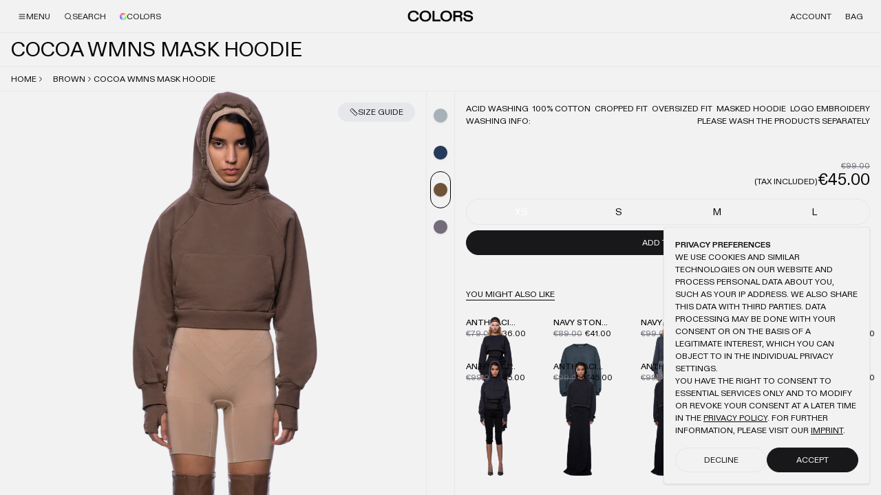

--- FILE ---
content_type: text/html; charset=utf-8
request_url: https://www.colors-clothing.com/products/brown-acid-wmns-turtle-hood
body_size: 17039
content:
<!DOCTYPE html><html lang="en" id="root"><head><meta charSet="utf-8"/><meta name="viewport" content="width=device-width"/><meta property="og:url" content="https://www.colors-clothing.com"/><meta property="og:type" content="website"/><meta property="og:locale" content="en_US"/><meta property="og:site_name" content="COLORS"/><title>Cocoa Wmns Mask Hoodie — COLORS®</title><meta name="robots" content="index,follow"/><meta name="description" content="- acid washing- 100% cotton- cropped fit- oversized fit- masked hoodie- logo embroidery - washing info:- please wash the products separately"/><meta property="og:title" content="Cocoa Wmns Mask Hoodie — COLORS®"/><meta property="og:description" content="- acid washing- 100% cotton- cropped fit- oversized fit- masked hoodie- logo embroidery - washing info:- please wash the products separately"/><meta name="next-head-count" content="11"/><link rel="preload" href="/_next/static/css/449508a43839098d.css" as="style"/><link rel="stylesheet" href="/_next/static/css/449508a43839098d.css" data-n-g=""/><noscript data-n-css=""></noscript><script defer="" nomodule="" src="/_next/static/chunks/polyfills-78c92fac7aa8fdd8.js"></script><script src="/_next/static/chunks/webpack-a289114b84e714ee.js" defer=""></script><script src="/_next/static/chunks/framework-a336eba791abf541.js" defer=""></script><script src="/_next/static/chunks/main-63f2306ea6f1c680.js" defer=""></script><script src="/_next/static/chunks/pages/_app-19914ec49cd0a24c.js" defer=""></script><script src="/_next/static/chunks/144-7f50f49ba0e05b2a.js" defer=""></script><script src="/_next/static/chunks/60-3d499b46e2bf8075.js" defer=""></script><script src="/_next/static/chunks/pages/products/%5Bhandle%5D-f7488235bac3c58c.js" defer=""></script><script src="/_next/static/-stE4cMrWkNZc9oFSlAAG/_buildManifest.js" defer=""></script><script src="/_next/static/-stE4cMrWkNZc9oFSlAAG/_ssgManifest.js" defer=""></script></head><body><div id="__next"><div class="mt-0 relative top-12"><main><div style="position:fixed;z-index:9999;top:16px;left:16px;right:16px;bottom:16px;pointer-events:none"></div> <div class="max-md:w-screen max-md:overflow-hidden"><div><div class="container border-b py-1.5 flex items-center justify-between"><h1 class="uppercase text-3xl"><div class="Typewriter" data-testid="typewriter-wrapper"></div></h1></div><div class="container border-b h-9 flex items-center pr-0"><div class="flex items-center gap-2 overflow-x-auto hide-scrollbar"><a href="/"><p class="md:hover:underline underline-offset-4">Home</p></a><div class="flex items-center gap-1"><svg xmlns="http://www.w3.org/2000/svg" width="12" height="12" viewBox="0 0 24 24" fill="none" stroke="currentColor" stroke-width="2" stroke-linecap="round" stroke-linejoin="round" class="flex-shrink-0"><path d="m9 18 6-6-6-6"></path></svg><div class="flex items-center gap-1"><a href="/collections/all"><p class="md:hover:underline underline-offset-4">Products</p></a></div></div><div class="flex items-center gap-1"><svg xmlns="http://www.w3.org/2000/svg" width="12" height="12" viewBox="0 0 24 24" fill="none" stroke="currentColor" stroke-width="2" stroke-linecap="round" stroke-linejoin="round" class="flex-shrink-0"><path d="m9 18 6-6-6-6"></path></svg><div class="flex items-center gap-1"><p class="whitespace-nowrap text-ellipsis overflow-hidden max-w-full">Cocoa Wmns Mask Hoodie</p></div></div></div></div></div><div class="flex max-lg:flex-col bg-background"><div class="bg-background relative lg:w-[calc(50vw-1.25rem)]" style="opacity:1"></div><div class="max-lg:border-t max-lg:border-b lg:border-l lg:border-r relative"><div data-lenis-prevent="true" class="overflow-y-auto hide-scrollbar relative lg:w-10 max-lg:flex-row max-lg:flex-nowrap max-lg:overflow-x-auto max-lg:px-4 flex flex-col items-center max-lg:mx-auto gap-1 py-2 px-1 max-lg:justify-center"><a class="md:hover:underline underline-offset-4" href="/products/blue-grey-acid-wmns-turtle-hood"><button id="blue-grey-acid-wmns-turtle-hood" class="border hide-scrollbar max-lg:flex-shrink-0 lg:py-4 max-lg:px-4 rounded-full p-1
              md:hover:border-black/10 border-transparent
              "><div style="background-color:#a7b1b7" class="p-2.5 rounded-full shadow"></div></button></a><a class="md:hover:underline underline-offset-4" href="/products/navy-acid-wmns-turtle-hood"><button id="navy-acid-wmns-turtle-hood" class="border hide-scrollbar max-lg:flex-shrink-0 lg:py-4 max-lg:px-4 rounded-full p-1
              md:hover:border-black/10 border-transparent
              "><div style="background-color:#263a59" class="p-2.5 rounded-full shadow"></div></button></a><a class="md:hover:underline underline-offset-4" href="/products/brown-acid-wmns-turtle-hood"><button id="brown-acid-wmns-turtle-hood" class="border hide-scrollbar max-lg:flex-shrink-0 lg:py-4 max-lg:px-4 rounded-full p-1
              border-black
              "><div style="background-color:#6f5338" class="p-2.5 rounded-full shadow"></div></button></a><a class="md:hover:underline underline-offset-4" href="/products/anthracite-acid-wmns-turtle-hood"><button id="anthracite-acid-wmns-turtle-hood" class="border hide-scrollbar max-lg:flex-shrink-0 lg:py-4 max-lg:px-4 rounded-full p-1
              md:hover:border-black/10 border-transparent
              "><div style="background-color:#746c78" class="p-2.5 rounded-full shadow"></div></button></a></div><div class="lg:hidden duration-150 select-none pointer-events-none absolute w-20 top-0 bottom-0 from-transparent to-background opacity-0"></div></div><div class="flex flex-col h-min lg:w-[calc(50vw-1.25rem)]"><div><div class="flex flex-col max-lg:flex-col-reverse max-lg:mt-4"><div class="flex flex-col max-lg:flex-col-reverse w-full"><div class="p-4"><div><div class="flex items-center justify-between flex-wrap gap-y-1.5 gap-x-4"><p style="opacity:0;transform:translateY(20px) translateZ(0)"> acid washing</p><p style="opacity:0;transform:translateY(20px) translateZ(0)"> 100% cotton</p><p style="opacity:0;transform:translateY(20px) translateZ(0)"> cropped fit</p><p style="opacity:0;transform:translateY(20px) translateZ(0)"> oversized fit</p><p style="opacity:0;transform:translateY(20px) translateZ(0)"> masked hoodie</p><p style="opacity:0;transform:translateY(20px) translateZ(0)"> logo embroidery </p><p style="opacity:0;transform:translateY(20px) translateZ(0)"> washing info:</p><p style="opacity:0;transform:translateY(20px) translateZ(0)"> please wash the products separately</p></div></div></div><div class="mt-4 p-4 flex items-end justify-end max-lg:border-t"><div class="uppercase flex items-end gap-2" style="transform:translateX(200%) translateZ(0)"><p class="inline">(Tax included)</p></div></div></div><div class="px-4"><div class="rounded-full w-full border p-2 flex items-center justify-center gap-2"><div class="animate-rotate"><img class="w-16 relative -top-[3px] w-4 top-0" src="/images/circles.svg" alt=""/></div><p class="text-gray-400">Loading Availabilities</p></div></div></div></div><div class="max-lg:mt-16 lg:mt-12"></div></div></div></div></main><footer><div class="border-t h-12 flex items-center justify-between container gap-6"><p><span class="max-lg:hidden">Subscribe to our</span> Newsletter</p></div><div class="lg:flex lg:justify-between border-t"><div class="border-b flex max-lg:flex-col lg:gap-4 lg:h-12 lg:px-4"><div class="max-lg:border-t max-lg:container max-lg:h-12 first:border-none flex items-center first:lg:justify-start lg:justify-center last:lg:justify-end"><a class="md:hover:underline underline-offset-4" href="/imprint"><p class="lg:text-center">Imprint</p></a></div><div class="max-lg:border-t max-lg:container max-lg:h-12 first:border-none flex items-center first:lg:justify-start lg:justify-center last:lg:justify-end"><a class="md:hover:underline underline-offset-4" href="/privacy-policy"><p class="lg:text-center">Privacy Policy</p></a></div><div class="max-lg:border-t max-lg:container max-lg:h-12 first:border-none flex items-center first:lg:justify-start lg:justify-center last:lg:justify-end"><a class="md:hover:underline underline-offset-4" href="/terms-and-conditions"><p class="lg:text-center">Terms and Conditions (AGB)</p></a></div><div class="max-lg:border-t max-lg:container max-lg:h-12 first:border-none flex items-center first:lg:justify-start lg:justify-center last:lg:justify-end"><a class="md:hover:underline underline-offset-4" href="/returns"><p class="lg:text-center">Returns Policy</p></a></div><div class="max-lg:border-t max-lg:container max-lg:h-12 first:border-none flex items-center first:lg:justify-start lg:justify-center last:lg:justify-end"><a class="md:hover:underline underline-offset-4" href="/shipping"><p class="lg:text-center">Shipping Information</p></a></div><div class="max-lg:border-t max-lg:container max-lg:h-12 first:border-none flex items-center first:lg:justify-start lg:justify-center last:lg:justify-end"><a class="md:hover:underline underline-offset-4" href="https://colors-clothing-de.returnsportal.online"><p class="lg:text-center">Retourenportal</p></a></div></div><div class="lg:h-12 max-lg:h-12 flex items-center lg:justify-center px-4"><p>© <!-- -->2026<!-- --> Colors Clothing</p></div></div></footer></div></div><script id="__NEXT_DATA__" type="application/json">{"props":{"pageProps":{"product":{"id":"gid://shopify/Product/8755518210385","handle":"brown-acid-wmns-turtle-hood","title":"Cocoa Wmns Mask Hoodie","tags":["ALL WOMENSWEAR","ARCHIVESALE","BF25SALE","SWEATERARCHIVE","WOMENS SWEATER"],"description":"- acid washing- 100% cotton- cropped fit- oversized fit- masked hoodie- logo embroidery - washing info:- please wash the products separately","descriptionHtml":"\u003cmeta charset=\"UTF-8\"\u003e\n\u003cp data-mce-fragment=\"1\"\u003e- acid washing\u003cbr data-mce-fragment=\"1\"\u003e\u003cbr data-mce-fragment=\"1\"\u003e- 100% cotton\u003cbr data-mce-fragment=\"1\"\u003e- cropped fit\u003cbr data-mce-fragment=\"1\"\u003e- oversized fit\u003cbr\u003e\u003cspan data-mce-fragment=\"1\"\u003e- masked hoodie\u003cbr data-mce-fragment=\"1\"\u003e- logo embroidery \u003cbr data-mce-fragment=\"1\"\u003e\u003c/span\u003e\u003c/p\u003e\n\u003cp data-mce-fragment=\"1\"\u003e\u003cbr data-mce-fragment=\"1\"\u003e- washing info:\u003cbr data-mce-fragment=\"1\"\u003e- please wash the products separately\u003cbr\u003e\u003c/p\u003e","availableForSale":true,"seo":{"title":null,"description":null},"priceRange":{"minVariantPrice":{"amount":"45.0","currencyCode":"EUR"}},"compareAtPriceRange":{"minVariantPrice":{"amount":"99.0","currencyCode":"EUR"}},"images":{"edges":[{"node":{"altText":null,"url":"https://cdn.shopify.com/s/files/1/0664/2283/3409/files/166_b15bcbd9-0355-4905-9e37-ac964cc5d520.png?v=1711616532"}},{"node":{"altText":null,"url":"https://cdn.shopify.com/s/files/1/0664/2283/3409/files/167.png?v=1711616581"}},{"node":{"altText":null,"url":"https://cdn.shopify.com/s/files/1/0664/2283/3409/files/168_02ccea44-00e4-4d55-a906-28ded4498e0b.png?v=1711616601"}},{"node":{"altText":null,"url":"https://cdn.shopify.com/s/files/1/0664/2283/3409/files/169_65cc7345-5251-40a1-b849-807cde04ac8b.png?v=1711616613"}},{"node":{"altText":null,"url":"https://cdn.shopify.com/s/files/1/0664/2283/3409/files/170_0c4535c2-0ffc-4b0b-be28-5aabc178a21e.png?v=1711616532"}},{"node":{"altText":null,"url":"https://cdn.shopify.com/s/files/1/0664/2283/3409/files/169_b20c5fe9-0be2-4bdc-b0c7-104dc18ab20a.png?v=1711616617"}},{"node":{"altText":null,"url":"https://cdn.shopify.com/s/files/1/0664/2283/3409/files/168_ae98eb89-befb-45b2-b68c-219961f5648b.png?v=1711616617"}},{"node":{"altText":null,"url":"https://cdn.shopify.com/s/files/1/0664/2283/3409/files/167_6e917c8e-f9be-4b51-98e0-a4f43b201b40.png?v=1711616617"}}]},"collections":{"edges":[{"node":{"id":"gid://shopify/Collection/396228985089","handle":"all","title":"All","products":{"edges":[{"node":{"id":"gid://shopify/Product/9806451900753","handle":"camouflage-cargo-ripstop-jacket-it","title":"Camouflage Cargo Ripstop Jacket","featuredImage":{"altText":null,"url":"https://cdn.shopify.com/s/files/1/0664/2283/3409/files/BFITCamouJacketfrontneu.png?v=1732776615"}}},{"node":{"id":"gid://shopify/Product/9806452457809","handle":"camouflage-cargo-ripstop-pants-it","title":"Camouflage Cargo Ripstop Pants","featuredImage":{"altText":null,"url":"https://cdn.shopify.com/s/files/1/0664/2283/3409/files/FRONT_374a29f0-d724-457d-be6c-4e9ab1b05519.png?v=1732704095"}}},{"node":{"id":"gid://shopify/Product/9806421393745","handle":"mustard-hooded-sherpa-jacket-it","title":"Mustard Hooded Sherpa Jacket","featuredImage":{"altText":null,"url":"https://cdn.shopify.com/s/files/1/0664/2283/3409/files/FRONT_e3e2dd64-379f-40f2-a83b-6a54b8fb4305.png?v=1738513568"}}},{"node":{"id":"gid://shopify/Product/9759773262161","handle":"black-hooded-reversible-jacket-it","title":"Black Hooded Reversible Jacket","featuredImage":{"altText":null,"url":"https://cdn.shopify.com/s/files/1/0664/2283/3409/files/BFITBlackreversiblebomberjacket_front.png?v=1732646551"}}},{"node":{"id":"gid://shopify/Product/9807705702737","handle":"anthracite-flared-canvas-pants-it","title":"Anthracite Flared Canvas Pants","featuredImage":{"altText":null,"url":"https://cdn.shopify.com/s/files/1/0664/2283/3409/files/BFITFlaredAnthrapantsfront.png?v=1732735287"}}},{"node":{"id":"gid://shopify/Product/9806414053713","handle":"khaki-wool-track-jacket-it","title":"Khaki Wool Track Jacket","featuredImage":{"altText":null,"url":"https://cdn.shopify.com/s/files/1/0664/2283/3409/files/BFITKhakiWoolJacketfrontneu.png?v=1732777190"}}},{"node":{"id":"gid://shopify/Product/9806415593809","handle":"khaki-wool-track-pants-it","title":"Khaki Wool Flared Pants","featuredImage":{"altText":null,"url":"https://cdn.shopify.com/s/files/1/0664/2283/3409/files/BFITkhakiwoolpantsfrontneu.png?v=1732778229"}}},{"node":{"id":"gid://shopify/Product/9759789744465","handle":"light-brown-ripstop-bag-it","title":"Light Brown Ripstop Bag","featuredImage":{"altText":null,"url":"https://cdn.shopify.com/s/files/1/0664/2283/3409/files/BFITLightBrownBag.png?v=1732633787"}}},{"node":{"id":"gid://shopify/Product/9759744917841","handle":"melange-grey-raw-edges-hoodie-it","title":"Melange Grey Raw Edges Hoodie","featuredImage":{"altText":null,"url":"https://cdn.shopify.com/s/files/1/0664/2283/3409/files/FRONT_498f0ad1-9a01-405a-9e8b-cd3d6030be60.png?v=1732713828"}}},{"node":{"id":"gid://shopify/Product/9759745769809","handle":"black-raw-edges-jogger-it","title":"Black Raw Edges Jogger","featuredImage":{"altText":null,"url":"https://cdn.shopify.com/s/files/1/0664/2283/3409/files/BFITBlackrawedgeJogger_front.png?v=1732646354"}}},{"node":{"id":"gid://shopify/Product/9806450786641","handle":"beige-fitted-ripstop-jacket-it","title":"Beige Fitted Ripstop Jacket","featuredImage":{"altText":null,"url":"https://cdn.shopify.com/s/files/1/0664/2283/3409/files/BFITBeigeRipstopJacket_front.png?v=1732648235"}}},{"node":{"id":"gid://shopify/Product/9759779750225","handle":"black-borgo-ticino-t-shirt-it","title":"Black Borgo-Ticino T-Shirt","featuredImage":{"altText":null,"url":"https://cdn.shopify.com/s/files/1/0664/2283/3409/files/BFITBBlackPrintT-Shirt_front_fd4895b1-2c4e-408b-982b-259f0710b5f9.png?v=1732634901"}}},{"node":{"id":"gid://shopify/Product/9759776047441","handle":"black-borgo-ticino-longsleeve-it","title":"Black Borgo Ticino Longsleeve","featuredImage":{"altText":null,"url":"https://cdn.shopify.com/s/files/1/0664/2283/3409/files/BFITBlackPrintLongsleeve_front_7b0f1a62-9ebf-4597-b997-bbc1d694f982.png?v=1732635107"}}},{"node":{"id":"gid://shopify/Product/9806449344849","handle":"pink-cargo-ripstop-pants-it","title":"Pink Cargo Ripstop Pants","featuredImage":{"altText":null,"url":"https://cdn.shopify.com/s/files/1/0664/2283/3409/files/FRONT_1f07d74c-2c4f-44ff-b6b1-4b6053c9a01d.png?v=1732713257"}}},{"node":{"id":"gid://shopify/Product/9806449049937","handle":"black-cargo-ripstop-pants-it","title":"Black Cargo Ripstop Pants","featuredImage":{"altText":null,"url":"https://cdn.shopify.com/s/files/1/0664/2283/3409/files/FRONT_8eeeed5f-697d-4e0b-a822-7cb221b9c6d9.png?v=1732713652"}}},{"node":{"id":"gid://shopify/Product/9806445609297","handle":"brown-cargo-ripstop-pants-it","title":"Brown Cargo Ripstop Pants","featuredImage":{"altText":null,"url":"https://cdn.shopify.com/s/files/1/0664/2283/3409/files/BFITBBrownCargoPants_front.png?v=1732647628"}}},{"node":{"id":"gid://shopify/Product/9806444036433","handle":"black-flared-canvas-pants-it","title":"Black Flared Canvas Pants","featuredImage":{"altText":null,"url":"https://cdn.shopify.com/s/files/1/0664/2283/3409/files/BFITBlackCanvasPants_front.png?v=1732647250"}}},{"node":{"id":"gid://shopify/Product/9806442070353","handle":"brown-flared-canvas-pants-it","title":"Brown Flared Canvas Pants","featuredImage":{"altText":null,"url":"https://cdn.shopify.com/s/files/1/0664/2283/3409/files/BFITBrownCanvasPants_front.png?v=1732647062"}}},{"node":{"id":"gid://shopify/Product/9806424506705","handle":"pink-hooded-sherpa-jacket-it","title":"Pink Hooded Sherpa Jacket","featuredImage":{"altText":null,"url":"https://cdn.shopify.com/s/files/1/0664/2283/3409/files/FRONT_b8e3e2bd-8ff4-41c9-99b8-abba27c80f21.png?v=1732711519"}}},{"node":{"id":"gid://shopify/Product/9806418968913","handle":"beige-hooded-sherpa-jacket-it","title":"Beige Hooded Sherpa Jacket","featuredImage":{"altText":null,"url":"https://cdn.shopify.com/s/files/1/0664/2283/3409/files/FRONT_f4d810b4-278b-403a-80c4-cb41c5dcb74b.png?v=1738513344"}}},{"node":{"id":"gid://shopify/Product/9806410482001","handle":"black-wool-track-pants-it","title":"Black Wool Flared Pants","featuredImage":{"altText":null,"url":"https://cdn.shopify.com/s/files/1/0664/2283/3409/files/BFITBlackWoolTrackPantsfront.png?v=1732735017"}}},{"node":{"id":"gid://shopify/Product/9806408745297","handle":"navy-wool-track-pants-it","title":"Navy Wool Flared Pants","featuredImage":{"altText":null,"url":"https://cdn.shopify.com/s/files/1/0664/2283/3409/files/FRONT_8877c588-a6b1-40e6-bb58-9014b4e9bc56.png?v=1732716846"}}},{"node":{"id":"gid://shopify/Product/9806407041361","handle":"black-wool-track-jacket-it","title":"Black Wool Track Jacket","featuredImage":{"altText":null,"url":"https://cdn.shopify.com/s/files/1/0664/2283/3409/files/BFITBlackwooljacketfrontneu.png?v=1732793370"}}},{"node":{"id":"gid://shopify/Product/9806405828945","handle":"navy-wool-track-jacket-it","title":"Navy Wool Track Jacket","featuredImage":{"altText":null,"url":"https://cdn.shopify.com/s/files/1/0664/2283/3409/files/BFITBlackTracksuitJacketfrontumfaerbenneu.png?v=1732728337"}}},{"node":{"id":"gid://shopify/Product/9806404092241","handle":"beige-wool-track-jacket-it","title":"Beige Wool Track Jacket","featuredImage":{"altText":null,"url":"https://cdn.shopify.com/s/files/1/0664/2283/3409/files/BFITBeigeTracksuitJacketFrontneu.png?v=1732644783"}}},{"node":{"id":"gid://shopify/Product/9806401143121","handle":"beige-wool-track-pants-it","title":"Beige Wool Flared Pants","featuredImage":{"altText":null,"url":"https://cdn.shopify.com/s/files/1/0664/2283/3409/files/BFITBeigeTrackPantsneu.png?v=1732732719"}}},{"node":{"id":"gid://shopify/Product/9806398357841","handle":"baby-blue-wool-track-pants-it","title":"Baby Blue Wool Flared Pants","featuredImage":{"altText":null,"url":"https://cdn.shopify.com/s/files/1/0664/2283/3409/files/BFITBabyBlueTracksuitjogger_front.png?v=1732644324"}}},{"node":{"id":"gid://shopify/Product/9806389248337","handle":"baby-blue-wool-track-jacket-it","title":"Baby Blue Wool Track Jacket","featuredImage":{"altText":null,"url":"https://cdn.shopify.com/s/files/1/0664/2283/3409/files/BFITBabyBlueTracksuitJacket_Front.png?v=1732643970"}}},{"node":{"id":"gid://shopify/Product/9760930365777","handle":"brown-mask-zip-hoodie-it","title":"Brown Mask Zip-Hoodie","featuredImage":{"altText":null,"url":"https://cdn.shopify.com/s/files/1/0664/2283/3409/files/MaskHoodieITbrown.png?v=1731930723"}}},{"node":{"id":"gid://shopify/Product/9760930070865","handle":"beige-mask-zip-hoodie-it","title":"Beige Mask Zip-Hoodie","featuredImage":{"altText":null,"url":"https://cdn.shopify.com/s/files/1/0664/2283/3409/files/Mask_Hoodie_IT_beige.png?v=1731928565"}}},{"node":{"id":"gid://shopify/Product/9760929874257","handle":"grey-mask-zip-hoodie-it","title":"Grey Mask Zip-Hoodie","featuredImage":{"altText":null,"url":"https://cdn.shopify.com/s/files/1/0664/2283/3409/files/greyMZHfront.png?v=1731948253"}}},{"node":{"id":"gid://shopify/Product/9760929579345","handle":"anthracite-mask-zip-hoodie-it","title":"Anthracite Mask Zip-Hoodie","featuredImage":{"altText":null,"url":"https://cdn.shopify.com/s/files/1/0664/2283/3409/files/MaskHoodieITanthra.png?v=1731932854"}}},{"node":{"id":"gid://shopify/Product/9760929087825","handle":"black-mask-hoodie-it-1","title":"Black Mask Zip-Hoodie","featuredImage":{"altText":null,"url":"https://cdn.shopify.com/s/files/1/0664/2283/3409/files/blackMZHfront.png?v=1731947426"}}},{"node":{"id":"gid://shopify/Product/9760928661841","handle":"brown-mask-hoodie-it","title":"Brown Mask Hoodie","featuredImage":{"altText":null,"url":"https://cdn.shopify.com/s/files/1/0664/2283/3409/files/MaskHoodieITbrown_41a64c97-cab9-4837-a7ad-21f784799462.png?v=1731939099"}}},{"node":{"id":"gid://shopify/Product/9760928432465","handle":"beige-mask-hoodie-it","title":"Beige Mask Hoodie","featuredImage":{"altText":null,"url":"https://cdn.shopify.com/s/files/1/0664/2283/3409/files/MaskHoodieITbeige.png?v=1731934421"}}},{"node":{"id":"gid://shopify/Product/9760928039249","handle":"grey-mask-hoodie-it","title":"Grey Mask Hoodie","featuredImage":{"altText":null,"url":"https://cdn.shopify.com/s/files/1/0664/2283/3409/files/greyMHfront.png?v=1731948144"}}},{"node":{"id":"gid://shopify/Product/9760927646033","handle":"anthracite-mask-hoodie-it","title":"Anthracite Mask Hoodie","featuredImage":{"altText":null,"url":"https://cdn.shopify.com/s/files/1/0664/2283/3409/files/MaskHoodieITanthra_070d7646-654a-4390-8f75-4daf8df54177.png?v=1731937355"}}},{"node":{"id":"gid://shopify/Product/9760927351121","handle":"black-mask-hoodie-it","title":"Black Mask Hoodie","featuredImage":{"altText":null,"url":"https://cdn.shopify.com/s/files/1/0664/2283/3409/files/blackMHfront.png?v=1731947655"}}},{"node":{"id":"gid://shopify/Product/9759789089105","handle":"pink-ripstop-bag-it","title":"Pink Ripstop Bag","featuredImage":{"altText":null,"url":"https://cdn.shopify.com/s/files/1/0664/2283/3409/files/BFITPinkBag.png?v=1732736298"}}},{"node":{"id":"gid://shopify/Product/9759786533201","handle":"camouflage-ripstop-bag-it","title":"Camouflage Ripstop Bag","featuredImage":{"altText":null,"url":"https://cdn.shopify.com/s/files/1/0664/2283/3409/files/BFITCamoubagneu.png?v=1732736353"}}},{"node":{"id":"gid://shopify/Product/9759785419089","handle":"taupe-ripstop-bag-it","title":"Taupe Ripstop Bag","featuredImage":{"altText":null,"url":"https://cdn.shopify.com/s/files/1/0664/2283/3409/files/BFITtaupebag.png?v=1732736521"}}},{"node":{"id":"gid://shopify/Product/9759782076753","handle":"anthracite-ripstop-bag-it","title":"Anthracite Ripstop Bag","featuredImage":{"altText":null,"url":"https://cdn.shopify.com/s/files/1/0664/2283/3409/files/BFITAnthraciteBAG.png?v=1732632971"}}},{"node":{"id":"gid://shopify/Product/9759781388625","handle":"black-ripstop-bag-it","title":"Black Ripstop Bag","featuredImage":{"altText":null,"url":"https://cdn.shopify.com/s/files/1/0664/2283/3409/files/BFITBBlackBag.png?v=1732633610"}}},{"node":{"id":"gid://shopify/Product/9759774212433","handle":"brown-hooded-reversible-jacket-it","title":"Brown Hooded Reversible Jacket","featuredImage":{"altText":null,"url":"https://cdn.shopify.com/s/files/1/0664/2283/3409/files/BFITBrownreversiblebomberjacket_front.png?v=1732646742"}}},{"node":{"id":"gid://shopify/Product/9759773753681","handle":"anthracite-hooded-reversible-jacket-it","title":"Anthracite Hooded Reversible Jacket","featuredImage":{"altText":null,"url":"https://cdn.shopify.com/s/files/1/0664/2283/3409/files/BFITAnthracitereversibleBomberJacket_front.png?v=1732633889"}}},{"node":{"id":"gid://shopify/Product/9759754256721","handle":"pink-cargo-ripstop-jacket-it","title":"Pink Cargo Ripstop Jacket","featuredImage":{"altText":null,"url":"https://cdn.shopify.com/s/files/1/0664/2283/3409/files/FRONT_8f98a983-4544-475e-b6de-eb4af800a2cb.png?v=1732712818"}}},{"node":{"id":"gid://shopify/Product/9759753896273","handle":"brown-cargo-ripstop-jacket-it","title":"Brown Cargo Ripstop Jacket","featuredImage":{"altText":null,"url":"https://cdn.shopify.com/s/files/1/0664/2283/3409/files/BFITBrownCargojacket_front.png?v=1732634112"}}},{"node":{"id":"gid://shopify/Product/9759750685009","handle":"black-cargo-ripstop-jacket-it","title":"Black Cargo Ripstop Jacket","featuredImage":{"altText":null,"url":"https://cdn.shopify.com/s/files/1/0664/2283/3409/files/FRONT_979ff5dd-998d-44c3-964b-f047dbfd3759.png?v=1732713541"}}},{"node":{"id":"gid://shopify/Product/9759746392401","handle":"melange-grey-raw-edges-jogger-it","title":"Melange Grey Raw Edges Jogger","featuredImage":{"altText":null,"url":"https://cdn.shopify.com/s/files/1/0664/2283/3409/files/FRONT_bb51979e-1ce1-458c-948d-a1c60a7962b0.png?v=1732704464"}}},{"node":{"id":"gid://shopify/Product/9759744393553","handle":"black-raw-edges-hoodie-it","title":"Black Raw Edges Hoodie","featuredImage":{"altText":null,"url":"https://cdn.shopify.com/s/files/1/0664/2283/3409/files/BFITBlackrawedgehoodie_front.png?v=1732646179"}}}]},"metafields":[null]}},{"node":{"id":"gid://shopify/Collection/396758024449","handle":"smart-collection-1","title":"‎","products":{"edges":[{"node":{"id":"gid://shopify/Product/7922158108929","handle":"anthracite-zip-hoodie","title":"Anthracite Zip-Hoodie","featuredImage":{"altText":null,"url":"https://cdn.shopify.com/s/files/1/0664/2283/3409/products/zipperfront_61820080-6974-4e8a-8c6d-a31277e97443.png?v=1709302574"}}},{"node":{"id":"gid://shopify/Product/7922155127041","handle":"brown-hoodie","title":"Brown Hoodie","featuredImage":{"altText":null,"url":"https://cdn.shopify.com/s/files/1/0664/2283/3409/products/2_Zeichenflaeche1_7398b36d-e72d-431d-80f6-910b9d3eb2a7.png?v=1709474550"}}},{"node":{"id":"gid://shopify/Product/7922099880193","handle":"blue-hoodie","title":"Navy Hoodie","featuredImage":{"altText":null,"url":"https://cdn.shopify.com/s/files/1/0664/2283/3409/products/hoodiefront_b6944ce9-c231-4e1f-bf61-58faf36c3f52.png?v=1709303362"}}},{"node":{"id":"gid://shopify/Product/7951653175553","handle":"anthracite-knit-hoodie","title":"Anthracite Knit Hoodie","featuredImage":{"altText":null,"url":"https://cdn.shopify.com/s/files/1/0664/2283/3409/products/ANTHRA_4cc23395-99d1-4ea7-9575-4e8abf030cc3.png?v=1709298439"}}},{"node":{"id":"gid://shopify/Product/7951653667073","handle":"beige-knit-hoodie","title":"Beige Knit Hoodie","featuredImage":{"altText":null,"url":"https://cdn.shopify.com/s/files/1/0664/2283/3409/products/BEEIGE.png?v=1709300601"}}},{"node":{"id":"gid://shopify/Product/7951654125825","handle":"khaki-knit-hoodie","title":"Khaki Knit Hoodie","featuredImage":{"altText":null,"url":"https://cdn.shopify.com/s/files/1/0664/2283/3409/products/KAKY.png?v=1709298791"}}},{"node":{"id":"gid://shopify/Product/7951654519041","handle":"brown-knit-hoodie","title":"Brown Knit Hoodie","featuredImage":{"altText":null,"url":"https://cdn.shopify.com/s/files/1/0664/2283/3409/products/BROWN_0d923788-1a5a-46ae-a3ba-29076080d53b.png?v=1709300649"}}},{"node":{"id":"gid://shopify/Product/7951656747265","handle":"red-knit-hoodie","title":"Red Knit Hoodie","featuredImage":{"altText":null,"url":"https://cdn.shopify.com/s/files/1/0664/2283/3409/files/Redknithoodiefront.png?v=1748806638"}}},{"node":{"id":"gid://shopify/Product/7951657042177","handle":"navy-knit-hoodie","title":"Navy Oil Knit Hoodie","featuredImage":{"altText":null,"url":"https://cdn.shopify.com/s/files/1/0664/2283/3409/files/navyoilknitziphoodie.png?v=1710229903"}}},{"node":{"id":"gid://shopify/Product/7951657304321","handle":"royal-blue-knit-hoodie","title":"Royal Blue Knit Hoodie","featuredImage":{"altText":null,"url":"https://cdn.shopify.com/s/files/1/0664/2283/3409/files/Royalblueknithoodie_798f057f-2b3f-499e-9995-7998e204598b.png?v=1710230072"}}},{"node":{"id":"gid://shopify/Product/7951660286209","handle":"anthracite-knit-zip-hoodie","title":"Anthracite Knit Zip-Hoodie","featuredImage":{"altText":null,"url":"https://cdn.shopify.com/s/files/1/0664/2283/3409/products/Aantra.png?v=1709298478"}}},{"node":{"id":"gid://shopify/Product/7951661760769","handle":"navy-knit-zip-hoodie","title":"Navy Knit Zip-Hoodie","featuredImage":{"altText":null,"url":"https://cdn.shopify.com/s/files/1/0664/2283/3409/products/Navy.png?v=1709298845"}}},{"node":{"id":"gid://shopify/Product/7951665201409","handle":"anthracite-knit-crewneck","title":"Anthracite Knit Crewneck","featuredImage":{"altText":null,"url":"https://cdn.shopify.com/s/files/1/0664/2283/3409/products/Anthra_100c634e-c22f-4971-be88-770bd6ec2737.png?v=1709298382"}}},{"node":{"id":"gid://shopify/Product/7951666020609","handle":"beige-knit-crewneck","title":"Khaki Knit Crewneck","featuredImage":{"altText":null,"url":"https://cdn.shopify.com/s/files/1/0664/2283/3409/products/KHAKI_d70a7a39-49a2-4fc6-92c8-f6ef4e0fd9f1.png?v=1709300297"}}},{"node":{"id":"gid://shopify/Product/7951670739201","handle":"royal-blue-knit-crewneck","title":"Royal Blue Knit Crewneck","featuredImage":{"altText":null,"url":"https://cdn.shopify.com/s/files/1/0664/2283/3409/files/royal_blue_knit_crew_front.png?v=1748807385"}}},{"node":{"id":"gid://shopify/Product/7951672017153","handle":"anthracite-knit-jogger","title":"Anthracite Knit Pants","featuredImage":{"altText":null,"url":"https://cdn.shopify.com/s/files/1/0664/2283/3409/products/ANTHRAA_38348384-cb2b-40a7-a768-69bee66eebc9.png?v=1709298460"}}},{"node":{"id":"gid://shopify/Product/7951673655553","handle":"navy-knit-jogger","title":"Navy Knit Pants","featuredImage":{"altText":null,"url":"https://cdn.shopify.com/s/files/1/0664/2283/3409/products/NAVY_21fdd710-9787-4202-9b35-d94320592a01.png?v=1709301157"}}},{"node":{"id":"gid://shopify/Product/7951674441985","handle":"ecru-logo-knit-hoodie","title":"Ecru Logo Knit Hoodie","featuredImage":{"altText":null,"url":"https://cdn.shopify.com/s/files/1/0664/2283/3409/products/hoodecrufront.png?v=1673462265"}}},{"node":{"id":"gid://shopify/Product/7951674573057","handle":"black-logo-knit-hoodie","title":"Black Logo Knit Hoodie","featuredImage":{"altText":null,"url":"https://cdn.shopify.com/s/files/1/0664/2283/3409/files/FRONT_cc7fc3ae-7831-49c6-8c94-00bc90109140.png?v=1748163304"}}},{"node":{"id":"gid://shopify/Product/7951674671361","handle":"khaki-logo-knit-hoodie","title":"Khaki Logo Knit Hoodie","featuredImage":{"altText":null,"url":"https://cdn.shopify.com/s/files/1/0664/2283/3409/products/hoodiekhaki.png?v=1673461005"}}},{"node":{"id":"gid://shopify/Product/7951690891521","handle":"brown-knit-balaclava","title":"Brown Knit Balaclava","featuredImage":{"altText":null,"url":"https://cdn.shopify.com/s/files/1/0664/2283/3409/products/13_ce87053d-dd9f-4047-87aa-34eac60838a6.png?v=1673166980"}}},{"node":{"id":"gid://shopify/Product/7952327966977","handle":"heavy-washed-khaki-knit-pants","title":"Heavy Washed Khaki Knit Pants","featuredImage":{"altText":null,"url":"https://cdn.shopify.com/s/files/1/0664/2283/3409/files/Heavy_oil_khaki_knit_pants_front.png?v=1748805089"}}},{"node":{"id":"gid://shopify/Product/7960819433729","handle":"mens-puffer-jacket-black","title":"Men's Puffer Jacket Black","featuredImage":{"altText":null,"url":"https://cdn.shopify.com/s/files/1/0664/2283/3409/products/000_6.png?v=1674407186"}}},{"node":{"id":"gid://shopify/Product/7969559740673","handle":"khaki-reversible-cargo-bomber","title":"Khaki Reversible Cargo Bomber Jacket","featuredImage":{"altText":null,"url":"https://cdn.shopify.com/s/files/1/0664/2283/3409/products/Colors_009.png?v=1705938881"}}},{"node":{"id":"gid://shopify/Product/7972536156417","handle":"khaki-hoodie","title":"Khaki Hoodie","featuredImage":{"altText":null,"url":"https://cdn.shopify.com/s/files/1/0664/2283/3409/products/KHAKI.png?v=1709304047"}}},{"node":{"id":"gid://shopify/Product/8753099800913","handle":"beige-acid-hoodie","title":"Aqua Grey Stonewashed Hoodie","featuredImage":{"altText":null,"url":"https://cdn.shopify.com/s/files/1/0664/2283/3409/files/41_63fea1d1-b352-4d19-9383-bcd5c8ab46cd.png?v=1711718808"}}},{"node":{"id":"gid://shopify/Product/8753100456273","handle":"anthracite-acid-hoodie","title":"Navy Stonewashed Hoodie","featuredImage":{"altText":null,"url":"https://cdn.shopify.com/s/files/1/0664/2283/3409/files/51_5434b87a-1ea9-417b-b39e-8426f5752692.png?v=1711719311"}}},{"node":{"id":"gid://shopify/Product/8753178509649","handle":"anthracite-acid-jogger","title":"Anthracite Stonewashed Jogger","featuredImage":{"altText":null,"url":"https://cdn.shopify.com/s/files/1/0664/2283/3409/files/346_67de43e4-a7cb-453c-9837-34f8c1849e0b.png?v=1711718421"}}},{"node":{"id":"gid://shopify/Product/8753177264465","handle":"beige-acid-jogger","title":"Aqua Grey Stonewashed Jogger","featuredImage":{"altText":null,"url":"https://cdn.shopify.com/s/files/1/0664/2283/3409/files/321_45020a7a-cf78-4150-80ff-9d03ffaf8a91.png?v=1711718930"}}},{"node":{"id":"gid://shopify/Product/8753176052049","handle":"light-grey-acid-jogger","title":"Faded Grey Stonewashed Jogger","featuredImage":{"altText":null,"url":"https://cdn.shopify.com/s/files/1/0664/2283/3409/files/fadedgreyjoggerfront.png?v=1713441805"}}},{"node":{"id":"gid://shopify/Product/8753179066705","handle":"brown-acid-jogger","title":"Hazel Brown Stonewashed Jogger","featuredImage":{"altText":null,"url":"https://cdn.shopify.com/s/files/1/0664/2283/3409/files/294_01d90ddb-cb6e-4fc8-b0ed-15801fb0b511.png?v=1711889701"}}},{"node":{"id":"gid://shopify/Product/8761835159889","handle":"navy-stonewashed-jogger","title":"Navy Stonewashed Jogger","featuredImage":{"altText":null,"url":"https://cdn.shopify.com/s/files/1/0664/2283/3409/files/navyjogger7.png?v=1713443588"}}},{"node":{"id":"gid://shopify/Product/8761841058129","handle":"anthracite-stonewashed-hoodie","title":"Anthracite Stonewashed Hoodie","featuredImage":{"altText":null,"url":"https://cdn.shopify.com/s/files/1/0664/2283/3409/files/21_cc9d27e1-3799-4c09-adc0-2582b4b448c6.png?v=1711718252"}}},{"node":{"id":"gid://shopify/Product/8798348804433","handle":"beige-acid-beanie","title":"Beige Knit Beanie","featuredImage":{"altText":null,"url":"https://cdn.shopify.com/s/files/1/0664/2283/3409/files/1_c28dfc9e-5297-4bf8-9256-6f2cc4e8a955.png?v=1711865127"}}},{"node":{"id":"gid://shopify/Product/8798337892689","handle":"anthracite-acid-knit-hoodie","title":"Anthracite Knit Hoodie","featuredImage":{"altText":null,"url":"https://cdn.shopify.com/s/files/1/0664/2283/3409/files/86_b98d5e62-2229-44e8-9a95-d987ca47194f.png?v=1711483836"}}},{"node":{"id":"gid://shopify/Product/8798342381905","handle":"anthracite-acid-knit-pants","title":"Anthracite Knit Pants","featuredImage":{"altText":null,"url":"https://cdn.shopify.com/s/files/1/0664/2283/3409/files/91_b3429a7f-2660-4379-b5b1-4834bd2969e2.png?v=1711476187"}}},{"node":{"id":"gid://shopify/Product/8798341529937","handle":"anthracite-acid-knit-crewneck","title":"Anthracite Knit Crewneck","featuredImage":{"altText":null,"url":"https://cdn.shopify.com/s/files/1/0664/2283/3409/files/96_56aefeaa-a815-4ec7-a77c-43a5629c9a34.png?v=1711479479"}}},{"node":{"id":"gid://shopify/Product/8798341857617","handle":"aqua-grey-acid-knit-crewneck","title":"Aqua Grey Knit Crewneck","featuredImage":{"altText":null,"url":"https://cdn.shopify.com/s/files/1/0664/2283/3409/files/46_df1009f0-6cad-42f0-97d7-3e58585df3f4.png?v=1711481485"}}},{"node":{"id":"gid://shopify/Product/8798341202257","handle":"black-acid-knit-crewneck","title":"Black Knit Crewneck","featuredImage":{"altText":null,"url":"https://cdn.shopify.com/s/files/1/0664/2283/3409/files/11_bf3ef33b-8d45-4887-8cfe-67fc98ba9d51.png?v=1711483417"}}},{"node":{"id":"gid://shopify/Product/8798337007953","handle":"black-acid-knit-hoodie","title":"Black Knit Hoodie","featuredImage":{"altText":null,"url":"https://cdn.shopify.com/s/files/1/0664/2283/3409/files/1_49de9744-8afe-47bd-8862-fd24091f943d.png?v=1711485173"}}},{"node":{"id":"gid://shopify/Product/8798342152529","handle":"black-acid-knit-pants","title":"Black Knit Pants","featuredImage":{"altText":null,"url":"https://cdn.shopify.com/s/files/1/0664/2283/3409/files/6_79afa41c-59dd-4711-ae31-8bb3e1093856.png?v=1711478358"}}},{"node":{"id":"gid://shopify/Product/8798344741201","handle":"anthracite-acid-balaclava-2-0","title":"Anthracite Balaclava 2.0","featuredImage":{"altText":null,"url":"https://cdn.shopify.com/s/files/1/0664/2283/3409/files/ANTRABALAC.png?v=1702839213"}}},{"node":{"id":"gid://shopify/Product/8798346019153","handle":"beige-acid-balaclava-2-0","title":"Beige Balaclava 2.0","featuredImage":{"altText":null,"url":"https://cdn.shopify.com/s/files/1/0664/2283/3409/files/1_35d0331b-c507-478a-8938-fcacd1b6ae5b.png?v=1711864587"}}},{"node":{"id":"gid://shopify/Product/8798345134417","handle":"aqua-grey-acid-balaclava-2-0","title":"Aqua Grey Balaclava 2.0","featuredImage":{"altText":null,"url":"https://cdn.shopify.com/s/files/1/0664/2283/3409/files/46.png?v=1711730423"}}},{"node":{"id":"gid://shopify/Product/8798344839505","handle":"brown-acid-balaclava-2-0","title":"Brown Balaclava 2.0","featuredImage":{"altText":null,"url":"https://cdn.shopify.com/s/files/1/0664/2283/3409/files/41.png?v=1711731647"}}},{"node":{"id":"gid://shopify/Product/8798346412369","handle":"ecru-acid-balaclava-2-0","title":"Ecru Balaclava 2.0","featuredImage":{"altText":null,"url":"https://cdn.shopify.com/s/files/1/0664/2283/3409/files/1_92a87bff-4964-4f7a-98c9-66372631ba76.png?v=1711864347"}}},{"node":{"id":"gid://shopify/Product/8829616554321","handle":"blue-oil-knit-pants","title":"Navy Oil Knit Pants","featuredImage":{"altText":null,"url":"https://cdn.shopify.com/s/files/1/0664/2283/3409/files/front_b8e2f859-8649-4c68-b10d-56836074b872.png?v=1700774129"}}},{"node":{"id":"gid://shopify/Product/8829618749777","handle":"beige-oil-knit-pants","title":"Beige Oil Knit Pants","featuredImage":{"altText":null,"url":"https://cdn.shopify.com/s/files/1/0664/2283/3409/files/front_8a06f5c7-12c9-4f15-9a85-ffdbe9330f4b.png?v=1700774100"}}},{"node":{"id":"gid://shopify/Product/8829618913617","handle":"aqua-grey-oil-knit-pants","title":"Aqua Grey Oil Knit Pants","featuredImage":{"altText":null,"url":"https://cdn.shopify.com/s/files/1/0664/2283/3409/files/front_c75b08f5-8e7e-45c4-b600-2922093ebcdc.png?v=1711630145"}}},{"node":{"id":"gid://shopify/Product/8829630972241","handle":"faded-grey-oil-knit-crewneck","title":"Faded Grey Oil Knit Crewneck","featuredImage":{"altText":null,"url":"https://cdn.shopify.com/s/files/1/0664/2283/3409/files/crew_c474f1b1-7134-4664-b95a-5b1bdd1d17e0.png?v=1700774429"}}}]},"metafields":[null]}},{"node":{"id":"gid://shopify/Collection/603832942929","handle":"morecolors","title":"morecolors","products":{"edges":[{"node":{"id":"gid://shopify/Product/8798344741201","handle":"anthracite-acid-balaclava-2-0","title":"Anthracite Balaclava 2.0","featuredImage":{"altText":null,"url":"https://cdn.shopify.com/s/files/1/0664/2283/3409/files/ANTRABALAC.png?v=1702839213"}}},{"node":{"id":"gid://shopify/Product/8935707902289","handle":"anthracite-bomber-jacket-2","title":"Anthracite Bomber Jacket","featuredImage":{"altText":null,"url":"https://cdn.shopify.com/s/files/1/0664/2283/3409/files/11_69030716-ab6e-4bc7-b456-83bd1323a9ca.png?v=1711617828"}}},{"node":{"id":"gid://shopify/Product/8948246446417","handle":"anthracite-cap","title":"Anthracite Cap","featuredImage":{"altText":null,"url":"https://cdn.shopify.com/s/files/1/0664/2283/3409/files/greycap.png?v=1707459574"}}},{"node":{"id":"gid://shopify/Product/9031789838673","handle":"antra-circle-line-t-shirt","title":"Anthracite Circle Line T-Shirt","featuredImage":{"altText":null,"url":"https://cdn.shopify.com/s/files/1/0664/2283/3409/files/AnthraciteCirclelineT-Shirt.png?v=1714041460"}}},{"node":{"id":"gid://shopify/Product/9452753551697","handle":"board","title":"ANTHRACITE CUTTING BOARD","featuredImage":{"altText":null,"url":"https://cdn.shopify.com/s/files/1/0664/2283/3409/files/Anthracite_cutting_board_1.png?v=1734268520"}}},{"node":{"id":"gid://shopify/Product/9029372510545","handle":"anthracite-faded-t-shirt","title":"Anthracite Faded T-Shirt","featuredImage":{"altText":null,"url":"https://cdn.shopify.com/s/files/1/0664/2283/3409/files/70_Copy_7ca22cc6-7aa7-48c3-acf2-d896dd01eb45.png?v=1711538717"}}},{"node":{"id":"gid://shopify/Product/9807705702737","handle":"anthracite-flared-canvas-pants-it","title":"Anthracite Flared Canvas Pants","featuredImage":{"altText":null,"url":"https://cdn.shopify.com/s/files/1/0664/2283/3409/files/BFITFlaredAnthrapantsfront.png?v=1732735287"}}},{"node":{"id":"gid://shopify/Product/9285207687505","handle":"anthracite-oversized-t-shirt-87","title":"Anthracite Heavy T-Shirt","featuredImage":{"altText":null,"url":"https://cdn.shopify.com/s/files/1/0664/2283/3409/files/Antrahhaeavyt5.png?v=1721573203"}}},{"node":{"id":"gid://shopify/Product/9759773753681","handle":"anthracite-hooded-reversible-jacket-it","title":"Anthracite Hooded Reversible Jacket","featuredImage":{"altText":null,"url":"https://cdn.shopify.com/s/files/1/0664/2283/3409/files/BFITAnthracitereversibleBomberJacket_front.png?v=1732633889"}}},{"node":{"id":"gid://shopify/Product/9759405900113","handle":"anthracite-hoodie-it","title":"Anthracite Hoodie","featuredImage":{"altText":null,"url":"https://cdn.shopify.com/s/files/1/0664/2283/3409/files/AntrhraHOODIEIT_5.png?v=1731919810"}}},{"node":{"id":"gid://shopify/Product/9759691047249","handle":"anthracite-jogger-it","title":"Anthracite Jogger","featuredImage":{"altText":null,"url":"https://cdn.shopify.com/s/files/1/0664/2283/3409/files/front.png?v=1731952470"}}},{"node":{"id":"gid://shopify/Product/7951665201409","handle":"anthracite-knit-crewneck","title":"Anthracite Knit Crewneck","featuredImage":{"altText":null,"url":"https://cdn.shopify.com/s/files/1/0664/2283/3409/products/Anthra_100c634e-c22f-4971-be88-770bd6ec2737.png?v=1709298382"}}},{"node":{"id":"gid://shopify/Product/8798341529937","handle":"anthracite-acid-knit-crewneck","title":"Anthracite Knit Crewneck","featuredImage":{"altText":null,"url":"https://cdn.shopify.com/s/files/1/0664/2283/3409/files/96_56aefeaa-a815-4ec7-a77c-43a5629c9a34.png?v=1711479479"}}},{"node":{"id":"gid://shopify/Product/10425218302289","handle":"anthracite-knit-crewneck-1","title":"Anthracite Knit Crewneck","featuredImage":{"altText":null,"url":"https://cdn.shopify.com/s/files/1/0664/2283/3409/files/Greyoilknitcrewfront.png?v=1760879355"}}},{"node":{"id":"gid://shopify/Product/8990903959889","handle":"anthracite-knit-ripped-hoodie","title":"Anthracite Knit Destroy Hoodie","featuredImage":{"altText":null,"url":"https://cdn.shopify.com/s/files/1/0664/2283/3409/files/antraribhoodie_8.png?v=1713677621"}}},{"node":{"id":"gid://shopify/Product/8990902747473","handle":"anthracite-knit-ripped-polo","title":"Anthracite Knit Destroy Polo","featuredImage":{"altText":null,"url":"https://cdn.shopify.com/s/files/1/0664/2283/3409/files/anthradestroypolo.png?v=1713681069"}}},{"node":{"id":"gid://shopify/Product/9809657987409","handle":"anthracite-knit-hood","title":"Anthracite Knit Hood","featuredImage":{"altText":null,"url":"https://cdn.shopify.com/s/files/1/0664/2283/3409/files/front_bb8b6f54-cde9-492a-a3e7-7f3efa648bea.png?v=1732815318"}}},{"node":{"id":"gid://shopify/Product/7951653175553","handle":"anthracite-knit-hoodie","title":"Anthracite Knit Hoodie","featuredImage":{"altText":null,"url":"https://cdn.shopify.com/s/files/1/0664/2283/3409/products/ANTHRA_4cc23395-99d1-4ea7-9575-4e8abf030cc3.png?v=1709298439"}}},{"node":{"id":"gid://shopify/Product/8798337892689","handle":"anthracite-acid-knit-hoodie","title":"Anthracite Knit Hoodie","featuredImage":{"altText":null,"url":"https://cdn.shopify.com/s/files/1/0664/2283/3409/files/86_b98d5e62-2229-44e8-9a95-d987ca47194f.png?v=1711483836"}}},{"node":{"id":"gid://shopify/Product/10425219547473","handle":"anthracite-knit-hoodie-1","title":"Anthracite Knit Hoodie","featuredImage":{"altText":null,"url":"https://cdn.shopify.com/s/files/1/0664/2283/3409/files/greyoilknithoodiefront.png?v=1760876991"}}},{"node":{"id":"gid://shopify/Product/7951672017153","handle":"anthracite-knit-jogger","title":"Anthracite Knit Pants","featuredImage":{"altText":null,"url":"https://cdn.shopify.com/s/files/1/0664/2283/3409/products/ANTHRAA_38348384-cb2b-40a7-a768-69bee66eebc9.png?v=1709298460"}}},{"node":{"id":"gid://shopify/Product/8798342381905","handle":"anthracite-acid-knit-pants","title":"Anthracite Knit Pants","featuredImage":{"altText":null,"url":"https://cdn.shopify.com/s/files/1/0664/2283/3409/files/91_b3429a7f-2660-4379-b5b1-4834bd2969e2.png?v=1711476187"}}},{"node":{"id":"gid://shopify/Product/10425217515857","handle":"anthracite-knit-pants","title":"Anthracite Knit Pants","featuredImage":{"altText":null,"url":"https://cdn.shopify.com/s/files/1/0664/2283/3409/files/greyoilknitpantsfront.png?v=1760879872"}}},{"node":{"id":"gid://shopify/Product/7951660286209","handle":"anthracite-knit-zip-hoodie","title":"Anthracite Knit Zip-Hoodie","featuredImage":{"altText":null,"url":"https://cdn.shopify.com/s/files/1/0664/2283/3409/products/Aantra.png?v=1709298478"}}},{"node":{"id":"gid://shopify/Product/10425218859345","handle":"anthracite-knit-zip-hoodie-1","title":"Anthracite Knit Zip-Hoodie","featuredImage":{"altText":null,"url":"https://cdn.shopify.com/s/files/1/0664/2283/3409/files/Anthraciteknitoilzip-hoodiefront_98eaa978-7efc-493a-a11f-e444beb29fd3.png?v=1760878370"}}},{"node":{"id":"gid://shopify/Product/9285201854801","handle":"anthracite-long-sleeve-85","title":"Anthracite Long-Sleeve","featuredImage":{"altText":null,"url":"https://cdn.shopify.com/s/files/1/0664/2283/3409/files/anthracitelongsleeve5.png?v=1721589637"}}},{"node":{"id":"gid://shopify/Product/9030441009489","handle":"antra-double-layered-shirt","title":"Anthracite Macan Shirt","featuredImage":{"altText":null,"url":"https://cdn.shopify.com/s/files/1/0664/2283/3409/files/macanshirtanthra.png?v=1714725238"}}},{"node":{"id":"gid://shopify/Product/9030441632081","handle":"antra-double-layered-t-shirt","title":"Anthracite Macan T-Shirt","featuredImage":{"altText":null,"url":"https://cdn.shopify.com/s/files/1/0664/2283/3409/files/MACANT-SHIRT-ANTHRACITE_6c435c31-427f-4434-81f8-b9af8e18ac0f.webp?v=1711637269"}}},{"node":{"id":"gid://shopify/Product/9760927646033","handle":"anthracite-mask-hoodie-it","title":"Anthracite Mask Hoodie","featuredImage":{"altText":null,"url":"https://cdn.shopify.com/s/files/1/0664/2283/3409/files/MaskHoodieITanthra_070d7646-654a-4390-8f75-4daf8df54177.png?v=1731937355"}}},{"node":{"id":"gid://shopify/Product/9760929579345","handle":"anthracite-mask-zip-hoodie-it","title":"Anthracite Mask Zip-Hoodie","featuredImage":{"altText":null,"url":"https://cdn.shopify.com/s/files/1/0664/2283/3409/files/MaskHoodieITanthra.png?v=1731932854"}}},{"node":{"id":"gid://shopify/Product/9453338329425","handle":"anthracite-mug","title":"ANTHRACITE MUG","featuredImage":{"altText":null,"url":"https://cdn.shopify.com/s/files/1/0664/2283/3409/files/grey_mug_1.png?v=1734264149"}}},{"node":{"id":"gid://shopify/Product/8829642899793","handle":"anthracite-oil-knit-balaclava-2-0","title":"Anthracite Oil Knit Balaclava 2.0","featuredImage":{"altText":null,"url":"https://cdn.shopify.com/s/files/1/0664/2283/3409/files/1_4f069c1c-c12a-45c1-8d1c-44964f311770.png?v=1711862897"}}},{"node":{"id":"gid://shopify/Product/8829635920209","handle":"anthracite-oil-knit-hood","title":"Anthracite Oil Knit Hood","featuredImage":{"altText":null,"url":"https://cdn.shopify.com/s/files/1/0664/2283/3409/files/1_dbbee099-873b-4cb9-a115-286029e0be3c.png?v=1711869697"}}},{"node":{"id":"gid://shopify/Product/8798342971729","handle":"anthracite-oil-knit-zip-hoodie","title":"Anthracite Oil Knit Zip-Hoodie","featuredImage":{"altText":null,"url":"https://cdn.shopify.com/s/files/1/0664/2283/3409/files/Anthraciteknitoilzip-hoodiefront.png?v=1748002535"}}},{"node":{"id":"gid://shopify/Product/9285204934993","handle":"anthracite-regular-t-shirt-86","title":"Anthracite Regular T-Shirt","featuredImage":{"altText":null,"url":"https://cdn.shopify.com/s/files/1/0664/2283/3409/files/antraregulart4.png?v=1721570244"}}},{"node":{"id":"gid://shopify/Product/9759782076753","handle":"anthracite-ripstop-bag-it","title":"Anthracite Ripstop Bag","featuredImage":{"altText":null,"url":"https://cdn.shopify.com/s/files/1/0664/2283/3409/files/BFITAnthraciteBAG.png?v=1732632971"}}},{"node":{"id":"gid://shopify/Product/9452990923089","handle":"anthracite-clay-fork","title":"ANTHRACITE SALAD FORK","featuredImage":{"altText":null,"url":"https://cdn.shopify.com/s/files/1/0664/2283/3409/files/Saladfork.png?v=1734268389"}}},{"node":{"id":"gid://shopify/Product/9454167064913","handle":"colors-ecru-signature-cup-copy","title":"ANTHRACITE SIGNATURE CUP","featuredImage":{"altText":null,"url":"https://cdn.shopify.com/s/files/1/0664/2283/3409/files/crackedpeppercup4_34c4373b-951b-49cf-ae9e-f5f8a1b75e84.png?v=1727601271"}}},{"node":{"id":"gid://shopify/Product/9285183734097","handle":"anthracite-t-shirt-84","title":"Anthracite Slim T-Shirt","featuredImage":{"altText":null,"url":"https://cdn.shopify.com/s/files/1/0664/2283/3409/files/Anthrat_heavy5.png?v=1721568925"}}},{"node":{"id":"gid://shopify/Product/8847987966289","handle":"anthracite-acid-crewneck","title":"Anthracite Stonewashed Crewneck","featuredImage":{"altText":null,"url":"https://cdn.shopify.com/s/files/1/0664/2283/3409/files/346.png?v=1711711602"}}},{"node":{"id":"gid://shopify/Product/8761841058129","handle":"anthracite-stonewashed-hoodie","title":"Anthracite Stonewashed Hoodie","featuredImage":{"altText":null,"url":"https://cdn.shopify.com/s/files/1/0664/2283/3409/files/21_cc9d27e1-3799-4c09-adc0-2582b4b448c6.png?v=1711718252"}}},{"node":{"id":"gid://shopify/Product/8753178509649","handle":"anthracite-acid-jogger","title":"Anthracite Stonewashed Jogger","featuredImage":{"altText":null,"url":"https://cdn.shopify.com/s/files/1/0664/2283/3409/files/346_67de43e4-a7cb-453c-9837-34f8c1849e0b.png?v=1711718421"}}},{"node":{"id":"gid://shopify/Product/8879174058321","handle":"anthracite-waffel-hoodie","title":"Anthracite Thermal Washed Hoodie","featuredImage":{"altText":null,"url":"https://cdn.shopify.com/s/files/1/0664/2283/3409/files/dec_ecom31.png?v=1711710654"}}},{"node":{"id":"gid://shopify/Product/8755505463633","handle":"anthracite-acid-wmns-crewneck","title":"Anthracite Wmns Cropped Crewneck","featuredImage":{"altText":null,"url":"https://cdn.shopify.com/s/files/1/0664/2283/3409/files/136_ae1e9386-8ef9-48b4-b61e-9d91e4e61229.png?v=1711613133"}}},{"node":{"id":"gid://shopify/Product/9030442156369","handle":"antra-cropped-double-layered-t-shirt","title":"Anthracite Wmns Cropped Macan T-Shirt","featuredImage":{"altText":null,"url":"https://cdn.shopify.com/s/files/1/0664/2283/3409/files/171_6cab4a31-ea47-4367-8f59-ef7850e48a52.png?v=1711627546"}}},{"node":{"id":"gid://shopify/Product/9030332154193","handle":"antra-womens-faded-t-shirt","title":"Anthracite Wmns Faded T-Shirt","featuredImage":{"altText":null,"url":"https://cdn.shopify.com/s/files/1/0664/2283/3409/files/98_Copy.png?v=1711447134"}}},{"node":{"id":"gid://shopify/Product/8856712773969","handle":"anthracite-logo-acid-wmns-jogger","title":"Anthracite Wmns Flared Jogger","featuredImage":{"altText":null,"url":"https://cdn.shopify.com/s/files/1/0664/2283/3409/files/Unbenannt-1_f94fefad-076a-4639-acf2-a8a374fa5cb6.png?v=1701617530"}}},{"node":{"id":"gid://shopify/Product/8755498451281","handle":"anthracite-acid-wmns-hoodie","title":"Anthracite Wmns Hoodie","featuredImage":{"altText":null,"url":"https://cdn.shopify.com/s/files/1/0664/2283/3409/files/WMNSAntraHoodie.png?v=1711629781"}}},{"node":{"id":"gid://shopify/Product/8755509756241","handle":"anthracite-acid-wmns-jogger","title":"Anthracite Wmns Jogger","featuredImage":{"altText":null,"url":"https://cdn.shopify.com/s/files/1/0664/2283/3409/files/136_cb077187-448d-4aba-bb0a-dad3e56d539d.png?v=1711732426"}}},{"node":{"id":"gid://shopify/Product/8816838934865","handle":"anthracite-logo-acid-wmns-hoodie","title":"Anthracite Wmns Logo Hoodie","featuredImage":{"altText":null,"url":"https://cdn.shopify.com/s/files/1/0664/2283/3409/files/66.png?v=1711614866"}}}]},"metafields":[null]}},{"node":{"id":"gid://shopify/Collection/610804269393","handle":"color-brown","title":"COLOR Brown","products":{"edges":[{"node":{"id":"gid://shopify/Product/8798344839505","handle":"brown-acid-balaclava-2-0","title":"Brown Balaclava 2.0","featuredImage":{"altText":null,"url":"https://cdn.shopify.com/s/files/1/0664/2283/3409/files/41.png?v=1711731647"}}},{"node":{"id":"gid://shopify/Product/8829640409425","handle":"brown-oil-knit-balaclava-2-0","title":"Brown Oil Knit Balaclava 2.0","featuredImage":{"altText":null,"url":"https://cdn.shopify.com/s/files/1/0664/2283/3409/files/1_2f67d0aa-886c-489c-b34f-318ac59df6a4.png?v=1711863775"}}},{"node":{"id":"gid://shopify/Product/8798349721937","handle":"brown-oil-balaclava-1-0","title":"Brown Oil Balaclava 1.0","featuredImage":{"altText":null,"url":"https://cdn.shopify.com/s/files/1/0664/2283/3409/files/13_27835510-6902-42ed-896a-f07f0d8b910c.png?v=1701257222"}}},{"node":{"id":"gid://shopify/Product/8881494262097","handle":"brown-reaktiv-knit-zip-hoodie","title":"Brown Knit Zip-Hoodie","featuredImage":{"altText":null,"url":"https://cdn.shopify.com/s/files/1/0664/2283/3409/files/56_c47eec93-1dc1-4f7a-8896-2c19ef7caa3b.png?v=1711712958"}}},{"node":{"id":"gid://shopify/Product/9029391843665","handle":"brown-stone-washed-t-shirt","title":"Brown Stonewashed T-Shirt","featuredImage":{"altText":null,"url":"https://cdn.shopify.com/s/files/1/0664/2283/3409/files/brown_stonewashed_tee.png?v=1748808494"}}},{"node":{"id":"gid://shopify/Product/9030332809553","handle":"brown-womens-faded-t-shirt","title":"Brown Wmns Faded T-Shirt","featuredImage":{"altText":null,"url":"https://cdn.shopify.com/s/files/1/0664/2283/3409/files/106_Copy.png?v=1711447166"}}},{"node":{"id":"gid://shopify/Product/9030324453713","handle":"brown-wmns-tshirt","title":"Brown Wmns T-Shirt","featuredImage":{"altText":null,"url":"https://cdn.shopify.com/s/files/1/0664/2283/3409/files/78_Copy.png?v=1711446663"}}},{"node":{"id":"gid://shopify/Product/8755505791313","handle":"brown-acid-wmns-crewneck","title":"Cocoa Wmns Cropped Crewneck","featuredImage":{"altText":null,"url":"https://cdn.shopify.com/s/files/1/0664/2283/3409/files/126.png?v=1711613739"}}},{"node":{"id":"gid://shopify/Product/8816856105297","handle":"brown-logo-acid-wmns-jogger","title":"Cocoa Wmns Flared Jogger","featuredImage":{"altText":null,"url":"https://cdn.shopify.com/s/files/1/0664/2283/3409/files/76_a4b94eb9-2828-401b-b857-94508947f742.png?v=1711628626"}}},{"node":{"id":"gid://shopify/Product/8755498975569","handle":"brown-acid-wmns-hoodie","title":"Cocoa Wmns Hoodie","featuredImage":{"altText":null,"url":"https://cdn.shopify.com/s/files/1/0664/2283/3409/files/WmnsCocoahoodie.png?v=1711630993"}}},{"node":{"id":"gid://shopify/Product/8755510182225","handle":"brown-acid-wmns-jogger","title":"Cocoa Wmns Jogger","featuredImage":{"altText":null,"url":"https://cdn.shopify.com/s/files/1/0664/2283/3409/files/126_622c678f-f93e-4233-bb0e-cdb71952aeff.png?v=1711741298"}}},{"node":{"id":"gid://shopify/Product/8755518210385","handle":"brown-acid-wmns-turtle-hood","title":"Cocoa Wmns Mask Hoodie","featuredImage":{"altText":null,"url":"https://cdn.shopify.com/s/files/1/0664/2283/3409/files/166_b15bcbd9-0355-4905-9e37-ac964cc5d520.png?v=1711616532"}}},{"node":{"id":"gid://shopify/Product/8847989309777","handle":"cocoa-acid-crewneck","title":"Hazel Brown Stonewashed Crewneck","featuredImage":{"altText":null,"url":"https://cdn.shopify.com/s/files/1/0664/2283/3409/files/294_065b55f7-5f9c-4749-8837-9e1f50716982.png?v=1711719237"}}},{"node":{"id":"gid://shopify/Product/8753179066705","handle":"brown-acid-jogger","title":"Hazel Brown Stonewashed Jogger","featuredImage":{"altText":null,"url":"https://cdn.shopify.com/s/files/1/0664/2283/3409/files/294_01d90ddb-cb6e-4fc8-b0ed-15801fb0b511.png?v=1711889701"}}},{"node":{"id":"gid://shopify/Product/8830713954641","handle":"denim-cargo-pants-2-0","title":"Rusted Brown Cargo Pants","featuredImage":{"altText":null,"url":"https://cdn.shopify.com/s/files/1/0664/2283/3409/files/78_1_45c87857-cc41-4dbb-b281-fac516c1ac86.png?v=1711756635"}}},{"node":{"id":"gid://shopify/Product/8830717165905","handle":"brown-baggy-pants","title":"Washed Brown Baggy Pants","featuredImage":{"altText":null,"url":"https://cdn.shopify.com/s/files/1/0664/2283/3409/files/front_4891eb70-96a0-45a7-85cf-5ffaacd16446.png?v=1701109307"}}},{"node":{"id":"gid://shopify/Product/9037271073105","handle":"golden-brown-waxed-denim-cargo","title":"Golden Brown Waxed Denim Cargo","featuredImage":{"altText":null,"url":"https://cdn.shopify.com/s/files/1/0664/2283/3409/files/197_c4f45b59-1b65-4ff2-a4f0-17d16ffbe345.png?v=1711808540"}}},{"node":{"id":"gid://shopify/Product/9037161038161","handle":"golden-brown-waxed-denim-jacket","title":"Golden Brown Waxed Denim Jacket","featuredImage":{"altText":null,"url":"https://cdn.shopify.com/s/files/1/0664/2283/3409/files/202_0e23a95f-4723-4cab-b2e9-47e59258e022.png?v=1711807529"}}},{"node":{"id":"gid://shopify/Product/9037229261137","handle":"golden-brown-waxed-denim-pants","title":"Golden Brown Waxed Denim Pants","featuredImage":{"altText":null,"url":"https://cdn.shopify.com/s/files/1/0664/2283/3409/files/GBneufront.png?v=1744267820"}}},{"node":{"id":"gid://shopify/Product/9037161070929","handle":"dark-waxed-denim-jacket","title":"Dark Waxed Denim Jacket","featuredImage":{"altText":null,"url":"https://cdn.shopify.com/s/files/1/0664/2283/3409/files/141_47604b6c-0984-4c01-a876-ba7f8cb97d50.png?v=1711808008"}}},{"node":{"id":"gid://shopify/Product/9037264617809","handle":"dark-waxed-denim-cargo","title":"Dark Waxed Denim Cargo","featuredImage":{"altText":null,"url":"https://cdn.shopify.com/s/files/1/0664/2283/3409/files/131_eaf3446a-2b39-4225-acf3-218bb67044d8.png?v=1711808288"}}},{"node":{"id":"gid://shopify/Product/8990903763281","handle":"brown-knit-ripped-crewneck","title":"Brown Knit Destroy Crewneck","featuredImage":{"altText":null,"url":"https://cdn.shopify.com/s/files/1/0664/2283/3409/files/destroycrew.png?v=1713678095"}}},{"node":{"id":"gid://shopify/Product/8990903107921","handle":"brown-knit-ripped-polo","title":"Brown Knit Destroy Polo","featuredImage":{"altText":null,"url":"https://cdn.shopify.com/s/files/1/0664/2283/3409/files/browndestroypolo_8.png?v=1713680242"}}},{"node":{"id":"gid://shopify/Product/8990904254801","handle":"brown-knit-ripped-hoodie","title":"Brown Knit Destroy Hoodie","featuredImage":{"altText":null,"url":"https://cdn.shopify.com/s/files/1/0664/2283/3409/files/Brownribhoodie.png?v=1713675996"}}},{"node":{"id":"gid://shopify/Product/8991231377745","handle":"brown-knit-ripped-hoodie-1","title":"Brown Knit Rib Hoodie","featuredImage":{"altText":null,"url":"https://cdn.shopify.com/s/files/1/0664/2283/3409/files/brownribhoodie_8_9a6345ec-bf46-4ad0-9592-4a90beb184d8.png?v=1713681424"}}},{"node":{"id":"gid://shopify/Product/9031790264657","handle":"brown-circle-line-t-shirt","title":"Brown Circle Line T-Shirt","featuredImage":{"altText":null,"url":"https://cdn.shopify.com/s/files/1/0664/2283/3409/files/BrownCircleLineT-Shirt.png?v=1714049402"}}},{"node":{"id":"gid://shopify/Product/9030352437585","handle":"navy-womens-stone-washed-t-shirt","title":"Brown Wmns Stone Washed T-Shirt","featuredImage":{"altText":null,"url":"https://cdn.shopify.com/s/files/1/0664/2283/3409/files/130_Copy_cf5d9b7a-fdba-4e4f-938e-c048f3c4b86f.png?v=1711447903"}}},{"node":{"id":"gid://shopify/Product/9453248938321","handle":"terracotta-bowl","title":"TERRACOTTA LOGO BOWL","featuredImage":{"altText":null,"url":"https://cdn.shopify.com/s/files/1/0664/2283/3409/files/Terracotta_Logo_bowl_neu.png?v=1735540902"}}},{"node":{"id":"gid://shopify/Product/9453318504785","handle":"terracotta-mug","title":"CHOCOLATE MUG","featuredImage":{"altText":null,"url":"https://cdn.shopify.com/s/files/1/0664/2283/3409/files/Chocolate_mug_1_c8ea01bf-37d0-483c-a004-070e451f7895.png?v=1734263765"}}},{"node":{"id":"gid://shopify/Product/9453423919441","handle":"terracotta-plate","title":"GINGER PLATE","featuredImage":{"altText":null,"url":"https://cdn.shopify.com/s/files/1/0664/2283/3409/files/Redwoodplate2.png?v=1734262686"}}},{"node":{"id":"gid://shopify/Product/9453453574481","handle":"terracotta-triple-rings","title":"TERRACOTTA RINGS","featuredImage":{"altText":null,"url":"https://cdn.shopify.com/s/files/1/0664/2283/3409/files/Terracotta_rings_1.png?v=1734265964"}}},{"node":{"id":"gid://shopify/Product/9454252556625","handle":"espresso-mug","title":"SMALL CHOCOLATE MUG","featuredImage":{"altText":null,"url":"https://cdn.shopify.com/s/files/1/0664/2283/3409/files/small_chocolate_mug.png?v=1734264808"}}},{"node":{"id":"gid://shopify/Product/9454256161105","handle":"sienna-mug","title":"OVERSIZED CHOCOLATE MUG","featuredImage":{"altText":null,"url":"https://cdn.shopify.com/s/files/1/0664/2283/3409/files/oversized_chocolate_mug.png?v=1734264894"}}},{"node":{"id":"gid://shopify/Product/9454310949201","handle":"terracotta-signet-ring","title":"COCOA SIGNET RING","featuredImage":{"altText":null,"url":"https://cdn.shopify.com/s/files/1/0664/2283/3409/files/cocoasignetring3.png?v=1734267731"}}},{"node":{"id":"gid://shopify/Product/9483041243473","handle":"brown-sugar-bowl-copy-1","title":"TERRACOTTA BOWL","featuredImage":{"altText":null,"url":"https://cdn.shopify.com/s/files/1/0664/2283/3409/files/Terracotta_bowl_neu.png?v=1735540954"}}},{"node":{"id":"gid://shopify/Product/9759534711121","handle":"brown-hoodie-it","title":"Brown Hoodie","featuredImage":{"altText":null,"url":"https://cdn.shopify.com/s/files/1/0664/2283/3409/files/Brown_HOODIE_IT.png?v=1731925114"}}},{"node":{"id":"gid://shopify/Product/9760928661841","handle":"brown-mask-hoodie-it","title":"Brown Mask Hoodie","featuredImage":{"altText":null,"url":"https://cdn.shopify.com/s/files/1/0664/2283/3409/files/MaskHoodieITbrown_41a64c97-cab9-4837-a7ad-21f784799462.png?v=1731939099"}}},{"node":{"id":"gid://shopify/Product/9759692783953","handle":"brown-jogger-it","title":"Brown Jogger","featuredImage":{"altText":null,"url":"https://cdn.shopify.com/s/files/1/0664/2283/3409/files/brownJfront.png?v=1731945287"}}},{"node":{"id":"gid://shopify/Product/9760930365777","handle":"brown-mask-zip-hoodie-it","title":"Brown Mask Zip-Hoodie","featuredImage":{"altText":null,"url":"https://cdn.shopify.com/s/files/1/0664/2283/3409/files/MaskHoodieITbrown.png?v=1731930723"}}},{"node":{"id":"gid://shopify/Product/9759549653329","handle":"brown-zip-hoodie-it","title":"Brown Zip-Hoodie","featuredImage":{"altText":null,"url":"https://cdn.shopify.com/s/files/1/0664/2283/3409/files/brownZHfront.png?v=1731946956"}}},{"node":{"id":"gid://shopify/Product/9759542444369","handle":"light-brown-hoodie","title":"Light Brown Hoodie","featuredImage":{"altText":null,"url":"https://cdn.shopify.com/s/files/1/0664/2283/3409/files/NOSITLightBrownHoodie_front.png?v=1732559626"}}},{"node":{"id":"gid://shopify/Product/9759539134801","handle":"taupe-hoodie-it","title":"Taupe Hoodie","featuredImage":{"altText":null,"url":"https://cdn.shopify.com/s/files/1/0664/2283/3409/files/NOSITTaupeHoodie_front.png?v=1732562425"}}},{"node":{"id":"gid://shopify/Product/9759785419089","handle":"taupe-ripstop-bag-it","title":"Taupe Ripstop Bag","featuredImage":{"altText":null,"url":"https://cdn.shopify.com/s/files/1/0664/2283/3409/files/BFITtaupebag.png?v=1732736521"}}},{"node":{"id":"gid://shopify/Product/9759774212433","handle":"brown-hooded-reversible-jacket-it","title":"Brown Hooded Reversible Jacket","featuredImage":{"altText":null,"url":"https://cdn.shopify.com/s/files/1/0664/2283/3409/files/BFITBrownreversiblebomberjacket_front.png?v=1732646742"}}},{"node":{"id":"gid://shopify/Product/9759753896273","handle":"brown-cargo-ripstop-jacket-it","title":"Brown Cargo Ripstop Jacket","featuredImage":{"altText":null,"url":"https://cdn.shopify.com/s/files/1/0664/2283/3409/files/BFITBrownCargojacket_front.png?v=1732634112"}}},{"node":{"id":"gid://shopify/Product/9759789744465","handle":"light-brown-ripstop-bag-it","title":"Light Brown Ripstop Bag","featuredImage":{"altText":null,"url":"https://cdn.shopify.com/s/files/1/0664/2283/3409/files/BFITLightBrownBag.png?v=1732633787"}}},{"node":{"id":"gid://shopify/Product/9806442070353","handle":"brown-flared-canvas-pants-it","title":"Brown Flared Canvas Pants","featuredImage":{"altText":null,"url":"https://cdn.shopify.com/s/files/1/0664/2283/3409/files/BFITBrownCanvasPants_front.png?v=1732647062"}}},{"node":{"id":"gid://shopify/Product/9806445609297","handle":"brown-cargo-ripstop-pants-it","title":"Brown Cargo Ripstop Pants","featuredImage":{"altText":null,"url":"https://cdn.shopify.com/s/files/1/0664/2283/3409/files/BFITBBrownCargoPants_front.png?v=1732647628"}}},{"node":{"id":"gid://shopify/Product/8798343037265","handle":"brown-oil-knit-zip-hoodie","title":"Brown Oil Knit Zip-Hoodie","featuredImage":{"altText":null,"url":"https://cdn.shopify.com/s/files/1/0664/2283/3409/files/front_e589b063-c011-449e-848d-bb889875646e.png?v=1748162843"}}},{"node":{"id":"gid://shopify/Product/7951654519041","handle":"brown-knit-hoodie","title":"Brown Knit Hoodie","featuredImage":{"altText":null,"url":"https://cdn.shopify.com/s/files/1/0664/2283/3409/products/BROWN_0d923788-1a5a-46ae-a3ba-29076080d53b.png?v=1709300649"}}}]},"metafields":[null]}},{"node":{"id":"gid://shopify/Collection/611865231697","handle":"womens-sweater","title":"Women's Sweater","products":{"edges":[{"node":{"id":"gid://shopify/Product/8755498451281","handle":"anthracite-acid-wmns-hoodie","title":"Anthracite Wmns Hoodie","featuredImage":{"altText":null,"url":"https://cdn.shopify.com/s/files/1/0664/2283/3409/files/WMNSAntraHoodie.png?v=1711629781"}}},{"node":{"id":"gid://shopify/Product/8816838934865","handle":"anthracite-logo-acid-wmns-hoodie","title":"Anthracite Wmns Logo Hoodie","featuredImage":{"altText":null,"url":"https://cdn.shopify.com/s/files/1/0664/2283/3409/files/66.png?v=1711614866"}}},{"node":{"id":"gid://shopify/Product/8755517718865","handle":"anthracite-acid-wmns-turtle-hood","title":"Anthracite Wmns Mask Hoodie","featuredImage":{"altText":null,"url":"https://cdn.shopify.com/s/files/1/0664/2283/3409/files/146_e0120d1f-3e8c-4b58-b527-a962f5a410e3.png?v=1711614985"}}},{"node":{"id":"gid://shopify/Product/8755505463633","handle":"anthracite-acid-wmns-crewneck","title":"Anthracite Wmns Cropped Crewneck","featuredImage":{"altText":null,"url":"https://cdn.shopify.com/s/files/1/0664/2283/3409/files/136_ae1e9386-8ef9-48b4-b61e-9d91e4e61229.png?v=1711613133"}}},{"node":{"id":"gid://shopify/Product/8816839065937","handle":"aqua-grey-logo-acid-wmns-hoodie","title":"Aqua Grey Wmns Logo Hoodie","featuredImage":{"altText":null,"url":"https://cdn.shopify.com/s/files/1/0664/2283/3409/files/101.png?v=1711615697"}}},{"node":{"id":"gid://shopify/Product/8755518669137","handle":"blue-grey-acid-wmns-turtle-hood","title":"Aqua Grey Wmns Mask Hoodie","featuredImage":{"altText":null,"url":"https://cdn.shopify.com/s/files/1/0664/2283/3409/files/161.png?v=1711616279"}}},{"node":{"id":"gid://shopify/Product/8755498975569","handle":"brown-acid-wmns-hoodie","title":"Cocoa Wmns Hoodie","featuredImage":{"altText":null,"url":"https://cdn.shopify.com/s/files/1/0664/2283/3409/files/WmnsCocoahoodie.png?v=1711630993"}}},{"node":{"id":"gid://shopify/Product/8755518210385","handle":"brown-acid-wmns-turtle-hood","title":"Cocoa Wmns Mask Hoodie","featuredImage":{"altText":null,"url":"https://cdn.shopify.com/s/files/1/0664/2283/3409/files/166_b15bcbd9-0355-4905-9e37-ac964cc5d520.png?v=1711616532"}}},{"node":{"id":"gid://shopify/Product/8755505791313","handle":"brown-acid-wmns-crewneck","title":"Cocoa Wmns Cropped Crewneck","featuredImage":{"altText":null,"url":"https://cdn.shopify.com/s/files/1/0664/2283/3409/files/126.png?v=1711613739"}}},{"node":{"id":"gid://shopify/Product/8755498680657","handle":"grey-acid-wmns-hoodie","title":"Faded Grey Wmns Hoodie","featuredImage":{"altText":null,"url":"https://cdn.shopify.com/s/files/1/0664/2283/3409/files/WMNSFADEDGREYHoodie.png?v=1711632894"}}},{"node":{"id":"gid://shopify/Product/8816838967633","handle":"grey-logo-acid-wmns-hoodie","title":"Faded Grey Wmns Logo Hoodie","featuredImage":{"altText":null,"url":"https://cdn.shopify.com/s/files/1/0664/2283/3409/files/61_cca18a3d-3e5d-4e96-90aa-a7a480677b28.png?v=1711616896"}}},{"node":{"id":"gid://shopify/Product/8755505660241","handle":"grey-acid-wmns-crewneck","title":"Faded Grey Wmns Cropped Crewneck","featuredImage":{"altText":null,"url":"https://cdn.shopify.com/s/files/1/0664/2283/3409/files/111.png?v=1711613916"}}},{"node":{"id":"gid://shopify/Product/8755518439761","handle":"navy-acid-wmns-turtle-hood","title":"Navy Wmns Mask Hoodie","featuredImage":{"altText":null,"url":"https://cdn.shopify.com/s/files/1/0664/2283/3409/files/141.png?v=1711617435"}}},{"node":{"id":"gid://shopify/Product/8755505955153","handle":"navy-acid-wmns-crewneck","title":"Navy Wmns Cropped Crewneck","featuredImage":{"altText":null,"url":"https://cdn.shopify.com/s/files/1/0664/2283/3409/files/121.png?v=1711614109"}}}]},"metafields":[null]}},{"node":{"id":"gid://shopify/Collection/611865395537","handle":"womens-circle-line","title":"Wmns Circle Line","products":{"edges":[{"node":{"id":"gid://shopify/Product/8755498451281","handle":"anthracite-acid-wmns-hoodie","title":"Anthracite Wmns Hoodie","featuredImage":{"altText":null,"url":"https://cdn.shopify.com/s/files/1/0664/2283/3409/files/WMNSAntraHoodie.png?v=1711629781"}}},{"node":{"id":"gid://shopify/Product/8816838934865","handle":"anthracite-logo-acid-wmns-hoodie","title":"Anthracite Wmns Logo Hoodie","featuredImage":{"altText":null,"url":"https://cdn.shopify.com/s/files/1/0664/2283/3409/files/66.png?v=1711614866"}}},{"node":{"id":"gid://shopify/Product/8755517718865","handle":"anthracite-acid-wmns-turtle-hood","title":"Anthracite Wmns Mask Hoodie","featuredImage":{"altText":null,"url":"https://cdn.shopify.com/s/files/1/0664/2283/3409/files/146_e0120d1f-3e8c-4b58-b527-a962f5a410e3.png?v=1711614985"}}},{"node":{"id":"gid://shopify/Product/8755505463633","handle":"anthracite-acid-wmns-crewneck","title":"Anthracite Wmns Cropped Crewneck","featuredImage":{"altText":null,"url":"https://cdn.shopify.com/s/files/1/0664/2283/3409/files/136_ae1e9386-8ef9-48b4-b61e-9d91e4e61229.png?v=1711613133"}}},{"node":{"id":"gid://shopify/Product/8755509756241","handle":"anthracite-acid-wmns-jogger","title":"Anthracite Wmns Jogger","featuredImage":{"altText":null,"url":"https://cdn.shopify.com/s/files/1/0664/2283/3409/files/136_cb077187-448d-4aba-bb0a-dad3e56d539d.png?v=1711732426"}}},{"node":{"id":"gid://shopify/Product/8856712773969","handle":"anthracite-logo-acid-wmns-jogger","title":"Anthracite Wmns Flared Jogger","featuredImage":{"altText":null,"url":"https://cdn.shopify.com/s/files/1/0664/2283/3409/files/Unbenannt-1_f94fefad-076a-4639-acf2-a8a374fa5cb6.png?v=1701617530"}}},{"node":{"id":"gid://shopify/Product/8816839065937","handle":"aqua-grey-logo-acid-wmns-hoodie","title":"Aqua Grey Wmns Logo Hoodie","featuredImage":{"altText":null,"url":"https://cdn.shopify.com/s/files/1/0664/2283/3409/files/101.png?v=1711615697"}}},{"node":{"id":"gid://shopify/Product/8755518669137","handle":"blue-grey-acid-wmns-turtle-hood","title":"Aqua Grey Wmns Mask Hoodie","featuredImage":{"altText":null,"url":"https://cdn.shopify.com/s/files/1/0664/2283/3409/files/161.png?v=1711616279"}}},{"node":{"id":"gid://shopify/Product/8755511001425","handle":"blue-grey-acid-wmns-jogger","title":"Aqua Grey Wmns Jogger","featuredImage":{"altText":null,"url":"https://cdn.shopify.com/s/files/1/0664/2283/3409/files/161_88508af6-65fa-4d48-b6e2-788c7210855e.png?v=1711628252"}}},{"node":{"id":"gid://shopify/Product/8816856170833","handle":"blue-logo-grey-acid-wmns-jogger","title":"Aqua Grey Wmns Flared Jogger","featuredImage":{"altText":null,"url":"https://cdn.shopify.com/s/files/1/0664/2283/3409/files/91_202a1800-c31a-4e14-8a9e-e68ed6fa1f88.png?v=1711628513"}}},{"node":{"id":"gid://shopify/Product/8755498975569","handle":"brown-acid-wmns-hoodie","title":"Cocoa Wmns Hoodie","featuredImage":{"altText":null,"url":"https://cdn.shopify.com/s/files/1/0664/2283/3409/files/WmnsCocoahoodie.png?v=1711630993"}}},{"node":{"id":"gid://shopify/Product/8755518210385","handle":"brown-acid-wmns-turtle-hood","title":"Cocoa Wmns Mask Hoodie","featuredImage":{"altText":null,"url":"https://cdn.shopify.com/s/files/1/0664/2283/3409/files/166_b15bcbd9-0355-4905-9e37-ac964cc5d520.png?v=1711616532"}}},{"node":{"id":"gid://shopify/Product/8755505791313","handle":"brown-acid-wmns-crewneck","title":"Cocoa Wmns Cropped Crewneck","featuredImage":{"altText":null,"url":"https://cdn.shopify.com/s/files/1/0664/2283/3409/files/126.png?v=1711613739"}}},{"node":{"id":"gid://shopify/Product/8755510182225","handle":"brown-acid-wmns-jogger","title":"Cocoa Wmns Jogger","featuredImage":{"altText":null,"url":"https://cdn.shopify.com/s/files/1/0664/2283/3409/files/126_622c678f-f93e-4233-bb0e-cdb71952aeff.png?v=1711741298"}}},{"node":{"id":"gid://shopify/Product/8816856105297","handle":"brown-logo-acid-wmns-jogger","title":"Cocoa Wmns Flared Jogger","featuredImage":{"altText":null,"url":"https://cdn.shopify.com/s/files/1/0664/2283/3409/files/76_a4b94eb9-2828-401b-b857-94508947f742.png?v=1711628626"}}},{"node":{"id":"gid://shopify/Product/8755498680657","handle":"grey-acid-wmns-hoodie","title":"Faded Grey Wmns Hoodie","featuredImage":{"altText":null,"url":"https://cdn.shopify.com/s/files/1/0664/2283/3409/files/WMNSFADEDGREYHoodie.png?v=1711632894"}}},{"node":{"id":"gid://shopify/Product/8816838967633","handle":"grey-logo-acid-wmns-hoodie","title":"Faded Grey Wmns Logo Hoodie","featuredImage":{"altText":null,"url":"https://cdn.shopify.com/s/files/1/0664/2283/3409/files/61_cca18a3d-3e5d-4e96-90aa-a7a480677b28.png?v=1711616896"}}},{"node":{"id":"gid://shopify/Product/8755505660241","handle":"grey-acid-wmns-crewneck","title":"Faded Grey Wmns Cropped Crewneck","featuredImage":{"altText":null,"url":"https://cdn.shopify.com/s/files/1/0664/2283/3409/files/111.png?v=1711613916"}}},{"node":{"id":"gid://shopify/Product/8755509985617","handle":"grey-acid-wmns-jogger","title":"Faded Grey Wmns Jogger","featuredImage":{"altText":null,"url":"https://cdn.shopify.com/s/files/1/0664/2283/3409/files/131_f47df895-dd20-4b03-af43-989a1a9ff996.png?v=1711628371"}}},{"node":{"id":"gid://shopify/Product/8755518439761","handle":"navy-acid-wmns-turtle-hood","title":"Navy Wmns Mask Hoodie","featuredImage":{"altText":null,"url":"https://cdn.shopify.com/s/files/1/0664/2283/3409/files/141.png?v=1711617435"}}},{"node":{"id":"gid://shopify/Product/8755505955153","handle":"navy-acid-wmns-crewneck","title":"Navy Wmns Cropped Crewneck","featuredImage":{"altText":null,"url":"https://cdn.shopify.com/s/files/1/0664/2283/3409/files/121.png?v=1711614109"}}},{"node":{"id":"gid://shopify/Product/8816856138065","handle":"navy-logo-acid-wmns-jogger","title":"Navy Wmns Flared Jogger","featuredImage":{"altText":null,"url":"https://cdn.shopify.com/s/files/1/0664/2283/3409/files/86_8448f451-bc92-451c-81cd-12371bad97de.png?v=1711628786"}}}]},"metafields":[null]}},{"node":{"id":"gid://shopify/Collection/619420221777","handle":"all-womens","title":"All Womens","products":{"edges":[{"node":{"id":"gid://shopify/Product/9030354403665","handle":"red-womens-stone-washed-t-shirt","title":"Red Wmns Stone Washed T-Shirt","featuredImage":{"altText":null,"url":"https://cdn.shopify.com/s/files/1/0664/2283/3409/files/134_Copy_556fe4ac-8e2b-414b-a993-7e6b85ffe9ed.png?v=1711448447"}}},{"node":{"id":"gid://shopify/Product/9030354010449","handle":"mint-womens-stone-washed-t-shirt","title":"Mint Wmns Stone Washed T-Shirt","featuredImage":{"altText":null,"url":"https://cdn.shopify.com/s/files/1/0664/2283/3409/files/126_Copy_a906f446-84f3-4ab1-9ee3-7778183f7e81.png?v=1711447936"}}},{"node":{"id":"gid://shopify/Product/9030353191249","handle":"brown-womens-stone-washed-t-shirt","title":"Navy Wmns Stone Washed T-Shirt","featuredImage":{"altText":null,"url":"https://cdn.shopify.com/s/files/1/0664/2283/3409/files/74_Copy_d5d9c1d8-4c7f-46d4-b2e1-26116e7c81e0.png?v=1711447920"}}},{"node":{"id":"gid://shopify/Product/9030352437585","handle":"navy-womens-stone-washed-t-shirt","title":"Brown Wmns Stone Washed T-Shirt","featuredImage":{"altText":null,"url":"https://cdn.shopify.com/s/files/1/0664/2283/3409/files/130_Copy_cf5d9b7a-fdba-4e4f-938e-c048f3c4b86f.png?v=1711447903"}}},{"node":{"id":"gid://shopify/Product/9030351716689","handle":"grey-womens-stone-washed-t-shirt","title":"Grey Wmns Stone Washed T-Shirt","featuredImage":{"altText":null,"url":"https://cdn.shopify.com/s/files/1/0664/2283/3409/files/138_Copy_c3bdc07c-a3a0-4c3c-ac72-9d4a8800a896.png?v=1711447886"}}},{"node":{"id":"gid://shopify/Product/9030350963025","handle":"beige-womens-stone-washed-t-shirt","title":"Beige Wmns Stone Washed T-Shirt","featuredImage":{"altText":null,"url":"https://cdn.shopify.com/s/files/1/0664/2283/3409/files/142_Copy_eb6a5c6f-bc0f-4e75-91f8-58eabd45c970.png?v=1711447868"}}},{"node":{"id":"gid://shopify/Product/9030350569809","handle":"antra-womens-stone-washed-t-shirt","title":"Anthracite Wmns Stone Washed T-Shirt","featuredImage":{"altText":null,"url":"https://cdn.shopify.com/s/files/1/0664/2283/3409/files/83_Copy_5c5458fe-2027-4009-ad3b-7a235e7106bb.png?v=1711447850"}}},{"node":{"id":"gid://shopify/Product/9030333628753","handle":"red-womens-faded-t-shirt","title":"Red Wmns Faded T-Shirt","featuredImage":{"altText":null,"url":"https://cdn.shopify.com/s/files/1/0664/2283/3409/files/118_Copy.png?v=1711447255"}}},{"node":{"id":"gid://shopify/Product/9030333301073","handle":"mint-womens-faded-t-shirt","title":"Mint Wmns Faded T-Shirt","featuredImage":{"altText":null,"url":"https://cdn.shopify.com/s/files/1/0664/2283/3409/files/114_Copy.png?v=1711447244"}}},{"node":{"id":"gid://shopify/Product/9030333071697","handle":"beige-womens-faded-t-shirt","title":"Beige Wmns Faded T-Shirt","featuredImage":{"altText":null,"url":"https://cdn.shopify.com/s/files/1/0664/2283/3409/files/150_Copy.png?v=1711447183"}}},{"node":{"id":"gid://shopify/Product/9030332809553","handle":"brown-womens-faded-t-shirt","title":"Brown Wmns Faded T-Shirt","featuredImage":{"altText":null,"url":"https://cdn.shopify.com/s/files/1/0664/2283/3409/files/106_Copy.png?v=1711447166"}}},{"node":{"id":"gid://shopify/Product/9030332481873","handle":"navy-womens-faded-t-shirt","title":"Navy Wmns Faded T-Shirt","featuredImage":{"altText":null,"url":"https://cdn.shopify.com/s/files/1/0664/2283/3409/files/110_Copy.png?v=1711447150"}}},{"node":{"id":"gid://shopify/Product/9030332154193","handle":"antra-womens-faded-t-shirt","title":"Anthracite Wmns Faded T-Shirt","featuredImage":{"altText":null,"url":"https://cdn.shopify.com/s/files/1/0664/2283/3409/files/98_Copy.png?v=1711447134"}}},{"node":{"id":"gid://shopify/Product/9030331826513","handle":"black-womens-faded-t-shirt","title":"Black Wmns Faded T-Shirt","featuredImage":{"altText":null,"url":"https://cdn.shopify.com/s/files/1/0664/2283/3409/files/102_Copy.png?v=1711447118"}}},{"node":{"id":"gid://shopify/Product/9030325043537","handle":"ecru-wmns-tshirt","title":"Ecru Wmns T-Shirt","featuredImage":{"altText":null,"url":"https://cdn.shopify.com/s/files/1/0664/2283/3409/files/86_Copy.png?v=1711446696"}}},{"node":{"id":"gid://shopify/Product/9030324781393","handle":"beige-wmns-tshirt","title":"Beige Wmns T-Shirt","featuredImage":{"altText":null,"url":"https://cdn.shopify.com/s/files/1/0664/2283/3409/files/94_Copy.png?v=1711446678"}}},{"node":{"id":"gid://shopify/Product/9030324453713","handle":"brown-wmns-tshirt","title":"Brown Wmns T-Shirt","featuredImage":{"altText":null,"url":"https://cdn.shopify.com/s/files/1/0664/2283/3409/files/78_Copy.png?v=1711446663"}}},{"node":{"id":"gid://shopify/Product/9030324224337","handle":"navy-wmns-tshirt","title":"Navy Wmns T-Shirt","featuredImage":{"altText":null,"url":"https://cdn.shopify.com/s/files/1/0664/2283/3409/files/90_Copy_7e03c282-4f2c-42b9-bcea-147dc44b0068.png?v=1711446647"}}},{"node":{"id":"gid://shopify/Product/9030323962193","handle":"antra-wmns-tshirt","title":"Anthracite Wmns T-Shirt","featuredImage":{"altText":null,"url":"https://cdn.shopify.com/s/files/1/0664/2283/3409/files/146_Copy.png?v=1711446632"}}},{"node":{"id":"gid://shopify/Product/8934876938577","handle":"beige-wmns-reversible-bomber","title":"Beige Wmns Reversible Bomber","featuredImage":{"altText":null,"url":"https://cdn.shopify.com/s/files/1/0664/2283/3409/files/186_7e8cae8f-5531-4dd8-ad22-1131c6c6aac6.png?v=1711618703"}}},{"node":{"id":"gid://shopify/Product/8934876840273","handle":"black-wmns-reversible-bomber","title":"Black Wmns Reversible Bomber","featuredImage":{"altText":null,"url":"https://cdn.shopify.com/s/files/1/0664/2283/3409/files/171_a04252c7-61c2-4020-9fc7-43149ad7e6ec.png?v=1711618996"}}},{"node":{"id":"gid://shopify/Product/8934876315985","handle":"khaki-wmns-reversible-bomber","title":"Khaki Wmns Reversible Bomber","featuredImage":{"altText":null,"url":"https://cdn.shopify.com/s/files/1/0664/2283/3409/files/151_bf32359c-b0a2-4726-b055-ffd829f19dc2.png?v=1711618896"}}},{"node":{"id":"gid://shopify/Product/8856712773969","handle":"anthracite-logo-acid-wmns-jogger","title":"Anthracite Wmns Flared Jogger","featuredImage":{"altText":null,"url":"https://cdn.shopify.com/s/files/1/0664/2283/3409/files/Unbenannt-1_f94fefad-076a-4639-acf2-a8a374fa5cb6.png?v=1701617530"}}},{"node":{"id":"gid://shopify/Product/8816856170833","handle":"blue-logo-grey-acid-wmns-jogger","title":"Aqua Grey Wmns Flared Jogger","featuredImage":{"altText":null,"url":"https://cdn.shopify.com/s/files/1/0664/2283/3409/files/91_202a1800-c31a-4e14-8a9e-e68ed6fa1f88.png?v=1711628513"}}},{"node":{"id":"gid://shopify/Product/8816856138065","handle":"navy-logo-acid-wmns-jogger","title":"Navy Wmns Flared Jogger","featuredImage":{"altText":null,"url":"https://cdn.shopify.com/s/files/1/0664/2283/3409/files/86_8448f451-bc92-451c-81cd-12371bad97de.png?v=1711628786"}}},{"node":{"id":"gid://shopify/Product/8816856105297","handle":"brown-logo-acid-wmns-jogger","title":"Cocoa Wmns Flared Jogger","featuredImage":{"altText":null,"url":"https://cdn.shopify.com/s/files/1/0664/2283/3409/files/76_a4b94eb9-2828-401b-b857-94508947f742.png?v=1711628626"}}},{"node":{"id":"gid://shopify/Product/8816839065937","handle":"aqua-grey-logo-acid-wmns-hoodie","title":"Aqua Grey Wmns Logo Hoodie","featuredImage":{"altText":null,"url":"https://cdn.shopify.com/s/files/1/0664/2283/3409/files/101.png?v=1711615697"}}},{"node":{"id":"gid://shopify/Product/8816838967633","handle":"grey-logo-acid-wmns-hoodie","title":"Faded Grey Wmns Logo Hoodie","featuredImage":{"altText":null,"url":"https://cdn.shopify.com/s/files/1/0664/2283/3409/files/61_cca18a3d-3e5d-4e96-90aa-a7a480677b28.png?v=1711616896"}}},{"node":{"id":"gid://shopify/Product/8816838934865","handle":"anthracite-logo-acid-wmns-hoodie","title":"Anthracite Wmns Logo Hoodie","featuredImage":{"altText":null,"url":"https://cdn.shopify.com/s/files/1/0664/2283/3409/files/66.png?v=1711614866"}}},{"node":{"id":"gid://shopify/Product/8755518669137","handle":"blue-grey-acid-wmns-turtle-hood","title":"Aqua Grey Wmns Mask Hoodie","featuredImage":{"altText":null,"url":"https://cdn.shopify.com/s/files/1/0664/2283/3409/files/161.png?v=1711616279"}}},{"node":{"id":"gid://shopify/Product/8755518439761","handle":"navy-acid-wmns-turtle-hood","title":"Navy Wmns Mask Hoodie","featuredImage":{"altText":null,"url":"https://cdn.shopify.com/s/files/1/0664/2283/3409/files/141.png?v=1711617435"}}},{"node":{"id":"gid://shopify/Product/8755518210385","handle":"brown-acid-wmns-turtle-hood","title":"Cocoa Wmns Mask Hoodie","featuredImage":{"altText":null,"url":"https://cdn.shopify.com/s/files/1/0664/2283/3409/files/166_b15bcbd9-0355-4905-9e37-ac964cc5d520.png?v=1711616532"}}},{"node":{"id":"gid://shopify/Product/8755517718865","handle":"anthracite-acid-wmns-turtle-hood","title":"Anthracite Wmns Mask Hoodie","featuredImage":{"altText":null,"url":"https://cdn.shopify.com/s/files/1/0664/2283/3409/files/146_e0120d1f-3e8c-4b58-b527-a962f5a410e3.png?v=1711614985"}}},{"node":{"id":"gid://shopify/Product/8755511001425","handle":"blue-grey-acid-wmns-jogger","title":"Aqua Grey Wmns Jogger","featuredImage":{"altText":null,"url":"https://cdn.shopify.com/s/files/1/0664/2283/3409/files/161_88508af6-65fa-4d48-b6e2-788c7210855e.png?v=1711628252"}}},{"node":{"id":"gid://shopify/Product/8755510182225","handle":"brown-acid-wmns-jogger","title":"Cocoa Wmns Jogger","featuredImage":{"altText":null,"url":"https://cdn.shopify.com/s/files/1/0664/2283/3409/files/126_622c678f-f93e-4233-bb0e-cdb71952aeff.png?v=1711741298"}}},{"node":{"id":"gid://shopify/Product/8755509985617","handle":"grey-acid-wmns-jogger","title":"Faded Grey Wmns Jogger","featuredImage":{"altText":null,"url":"https://cdn.shopify.com/s/files/1/0664/2283/3409/files/131_f47df895-dd20-4b03-af43-989a1a9ff996.png?v=1711628371"}}},{"node":{"id":"gid://shopify/Product/8755509756241","handle":"anthracite-acid-wmns-jogger","title":"Anthracite Wmns Jogger","featuredImage":{"altText":null,"url":"https://cdn.shopify.com/s/files/1/0664/2283/3409/files/136_cb077187-448d-4aba-bb0a-dad3e56d539d.png?v=1711732426"}}},{"node":{"id":"gid://shopify/Product/8755505955153","handle":"navy-acid-wmns-crewneck","title":"Navy Wmns Cropped Crewneck","featuredImage":{"altText":null,"url":"https://cdn.shopify.com/s/files/1/0664/2283/3409/files/121.png?v=1711614109"}}},{"node":{"id":"gid://shopify/Product/8755505791313","handle":"brown-acid-wmns-crewneck","title":"Cocoa Wmns Cropped Crewneck","featuredImage":{"altText":null,"url":"https://cdn.shopify.com/s/files/1/0664/2283/3409/files/126.png?v=1711613739"}}},{"node":{"id":"gid://shopify/Product/8755505660241","handle":"grey-acid-wmns-crewneck","title":"Faded Grey Wmns Cropped Crewneck","featuredImage":{"altText":null,"url":"https://cdn.shopify.com/s/files/1/0664/2283/3409/files/111.png?v=1711613916"}}},{"node":{"id":"gid://shopify/Product/8755505463633","handle":"anthracite-acid-wmns-crewneck","title":"Anthracite Wmns Cropped Crewneck","featuredImage":{"altText":null,"url":"https://cdn.shopify.com/s/files/1/0664/2283/3409/files/136_ae1e9386-8ef9-48b4-b61e-9d91e4e61229.png?v=1711613133"}}},{"node":{"id":"gid://shopify/Product/8755498975569","handle":"brown-acid-wmns-hoodie","title":"Cocoa Wmns Hoodie","featuredImage":{"altText":null,"url":"https://cdn.shopify.com/s/files/1/0664/2283/3409/files/WmnsCocoahoodie.png?v=1711630993"}}},{"node":{"id":"gid://shopify/Product/8755498680657","handle":"grey-acid-wmns-hoodie","title":"Faded Grey Wmns Hoodie","featuredImage":{"altText":null,"url":"https://cdn.shopify.com/s/files/1/0664/2283/3409/files/WMNSFADEDGREYHoodie.png?v=1711632894"}}},{"node":{"id":"gid://shopify/Product/8755498451281","handle":"anthracite-acid-wmns-hoodie","title":"Anthracite Wmns Hoodie","featuredImage":{"altText":null,"url":"https://cdn.shopify.com/s/files/1/0664/2283/3409/files/WMNSAntraHoodie.png?v=1711629781"}}},{"node":{"id":"gid://shopify/Product/9030444089681","handle":"beige-wmns-macan-pants","title":"Beige Wmns Macan Biker Pants","featuredImage":{"altText":null,"url":"https://cdn.shopify.com/s/files/1/0664/2283/3409/files/191_1.png?v=1711627439"}}},{"node":{"id":"gid://shopify/Product/9030442910033","handle":"antra-wmns-wide-double-layered-pants","title":"Anthracite Wmns Wide Macan Pants","featuredImage":{"altText":null,"url":"https://cdn.shopify.com/s/files/1/0664/2283/3409/files/171_780f084c-3b80-4bc5-9470-e4b9f3a271b7.png?v=1711627727"}}},{"node":{"id":"gid://shopify/Product/9030442254673","handle":"beige-cropped-double-layered-t-shirt","title":"Beige Wmns Cropped Macan T-Shirt","featuredImage":{"altText":null,"url":"https://cdn.shopify.com/s/files/1/0664/2283/3409/files/151_2de8bcf3-0cb9-411f-bdcb-16e372d4a3a8.png?v=1711627969"}}},{"node":{"id":"gid://shopify/Product/9030442156369","handle":"antra-cropped-double-layered-t-shirt","title":"Anthracite Wmns Cropped Macan T-Shirt","featuredImage":{"altText":null,"url":"https://cdn.shopify.com/s/files/1/0664/2283/3409/files/171_6cab4a31-ea47-4367-8f59-ef7850e48a52.png?v=1711627546"}}},{"node":{"id":"gid://shopify/Product/9124535959889","handle":"cargo-mini-skirt-sand-copy","title":"Black Wmns Cargo Mini Skirt","featuredImage":{"altText":null,"url":"https://cdn.shopify.com/s/files/1/0664/2283/3409/files/Cargominiskirtblack.png?v=1715251074"}}},{"node":{"id":"gid://shopify/Product/8708461592913","handle":"cargo-skirt","title":"Wmns Cargo Skirt","featuredImage":{"altText":null,"url":"https://cdn.shopify.com/s/files/1/0664/2283/3409/files/Cargolongskirtsand.png?v=1715273361"}}}]},"metafields":[null]}},{"node":{"id":"gid://shopify/Collection/619420287313","handle":"wmns-hoodie","title":"Wmns Hoodie","products":{"edges":[{"node":{"id":"gid://shopify/Product/8755498680657","handle":"grey-acid-wmns-hoodie","title":"Faded Grey Wmns Hoodie","featuredImage":{"altText":null,"url":"https://cdn.shopify.com/s/files/1/0664/2283/3409/files/WMNSFADEDGREYHoodie.png?v=1711632894"}}},{"node":{"id":"gid://shopify/Product/8755498451281","handle":"anthracite-acid-wmns-hoodie","title":"Anthracite Wmns Hoodie","featuredImage":{"altText":null,"url":"https://cdn.shopify.com/s/files/1/0664/2283/3409/files/WMNSAntraHoodie.png?v=1711629781"}}},{"node":{"id":"gid://shopify/Product/8755518439761","handle":"navy-acid-wmns-turtle-hood","title":"Navy Wmns Mask Hoodie","featuredImage":{"altText":null,"url":"https://cdn.shopify.com/s/files/1/0664/2283/3409/files/141.png?v=1711617435"}}},{"node":{"id":"gid://shopify/Product/8755517718865","handle":"anthracite-acid-wmns-turtle-hood","title":"Anthracite Wmns Mask Hoodie","featuredImage":{"altText":null,"url":"https://cdn.shopify.com/s/files/1/0664/2283/3409/files/146_e0120d1f-3e8c-4b58-b527-a962f5a410e3.png?v=1711614985"}}},{"node":{"id":"gid://shopify/Product/8816838934865","handle":"anthracite-logo-acid-wmns-hoodie","title":"Anthracite Wmns Logo Hoodie","featuredImage":{"altText":null,"url":"https://cdn.shopify.com/s/files/1/0664/2283/3409/files/66.png?v=1711614866"}}},{"node":{"id":"gid://shopify/Product/8755498975569","handle":"brown-acid-wmns-hoodie","title":"Cocoa Wmns Hoodie","featuredImage":{"altText":null,"url":"https://cdn.shopify.com/s/files/1/0664/2283/3409/files/WmnsCocoahoodie.png?v=1711630993"}}},{"node":{"id":"gid://shopify/Product/8816839065937","handle":"aqua-grey-logo-acid-wmns-hoodie","title":"Aqua Grey Wmns Logo Hoodie","featuredImage":{"altText":null,"url":"https://cdn.shopify.com/s/files/1/0664/2283/3409/files/101.png?v=1711615697"}}},{"node":{"id":"gid://shopify/Product/8816838967633","handle":"grey-logo-acid-wmns-hoodie","title":"Faded Grey Wmns Logo Hoodie","featuredImage":{"altText":null,"url":"https://cdn.shopify.com/s/files/1/0664/2283/3409/files/61_cca18a3d-3e5d-4e96-90aa-a7a480677b28.png?v=1711616896"}}},{"node":{"id":"gid://shopify/Product/8755518210385","handle":"brown-acid-wmns-turtle-hood","title":"Cocoa Wmns Mask Hoodie","featuredImage":{"altText":null,"url":"https://cdn.shopify.com/s/files/1/0664/2283/3409/files/166_b15bcbd9-0355-4905-9e37-ac964cc5d520.png?v=1711616532"}}},{"node":{"id":"gid://shopify/Product/8755518669137","handle":"blue-grey-acid-wmns-turtle-hood","title":"Aqua Grey Wmns Mask Hoodie","featuredImage":{"altText":null,"url":"https://cdn.shopify.com/s/files/1/0664/2283/3409/files/161.png?v=1711616279"}}}]},"metafields":[null]}},{"node":{"id":"gid://shopify/Collection/624546447697","handle":"wmns-sale","title":"Wmns Sale","products":{"edges":[{"node":{"id":"gid://shopify/Product/8708461592913","handle":"cargo-skirt","title":"Wmns Cargo Skirt","featuredImage":{"altText":null,"url":"https://cdn.shopify.com/s/files/1/0664/2283/3409/files/Cargolongskirtsand.png?v=1715273361"}}},{"node":{"id":"gid://shopify/Product/9030323962193","handle":"antra-wmns-tshirt","title":"Anthracite Wmns T-Shirt","featuredImage":{"altText":null,"url":"https://cdn.shopify.com/s/files/1/0664/2283/3409/files/146_Copy.png?v=1711446632"}}},{"node":{"id":"gid://shopify/Product/9030324224337","handle":"navy-wmns-tshirt","title":"Navy Wmns T-Shirt","featuredImage":{"altText":null,"url":"https://cdn.shopify.com/s/files/1/0664/2283/3409/files/90_Copy_7e03c282-4f2c-42b9-bcea-147dc44b0068.png?v=1711446647"}}},{"node":{"id":"gid://shopify/Product/9030324453713","handle":"brown-wmns-tshirt","title":"Brown Wmns T-Shirt","featuredImage":{"altText":null,"url":"https://cdn.shopify.com/s/files/1/0664/2283/3409/files/78_Copy.png?v=1711446663"}}},{"node":{"id":"gid://shopify/Product/9030324781393","handle":"beige-wmns-tshirt","title":"Beige Wmns T-Shirt","featuredImage":{"altText":null,"url":"https://cdn.shopify.com/s/files/1/0664/2283/3409/files/94_Copy.png?v=1711446678"}}},{"node":{"id":"gid://shopify/Product/9030325043537","handle":"ecru-wmns-tshirt","title":"Ecru Wmns T-Shirt","featuredImage":{"altText":null,"url":"https://cdn.shopify.com/s/files/1/0664/2283/3409/files/86_Copy.png?v=1711446696"}}},{"node":{"id":"gid://shopify/Product/9030331826513","handle":"black-womens-faded-t-shirt","title":"Black Wmns Faded T-Shirt","featuredImage":{"altText":null,"url":"https://cdn.shopify.com/s/files/1/0664/2283/3409/files/102_Copy.png?v=1711447118"}}},{"node":{"id":"gid://shopify/Product/9030332481873","handle":"navy-womens-faded-t-shirt","title":"Navy Wmns Faded T-Shirt","featuredImage":{"altText":null,"url":"https://cdn.shopify.com/s/files/1/0664/2283/3409/files/110_Copy.png?v=1711447150"}}},{"node":{"id":"gid://shopify/Product/9030332809553","handle":"brown-womens-faded-t-shirt","title":"Brown Wmns Faded T-Shirt","featuredImage":{"altText":null,"url":"https://cdn.shopify.com/s/files/1/0664/2283/3409/files/106_Copy.png?v=1711447166"}}},{"node":{"id":"gid://shopify/Product/9030333071697","handle":"beige-womens-faded-t-shirt","title":"Beige Wmns Faded T-Shirt","featuredImage":{"altText":null,"url":"https://cdn.shopify.com/s/files/1/0664/2283/3409/files/150_Copy.png?v=1711447183"}}},{"node":{"id":"gid://shopify/Product/9030333301073","handle":"mint-womens-faded-t-shirt","title":"Mint Wmns Faded T-Shirt","featuredImage":{"altText":null,"url":"https://cdn.shopify.com/s/files/1/0664/2283/3409/files/114_Copy.png?v=1711447244"}}},{"node":{"id":"gid://shopify/Product/9030333628753","handle":"red-womens-faded-t-shirt","title":"Red Wmns Faded T-Shirt","featuredImage":{"altText":null,"url":"https://cdn.shopify.com/s/files/1/0664/2283/3409/files/118_Copy.png?v=1711447255"}}},{"node":{"id":"gid://shopify/Product/9030350569809","handle":"antra-womens-stone-washed-t-shirt","title":"Anthracite Wmns Stone Washed T-Shirt","featuredImage":{"altText":null,"url":"https://cdn.shopify.com/s/files/1/0664/2283/3409/files/83_Copy_5c5458fe-2027-4009-ad3b-7a235e7106bb.png?v=1711447850"}}},{"node":{"id":"gid://shopify/Product/9030350963025","handle":"beige-womens-stone-washed-t-shirt","title":"Beige Wmns Stone Washed T-Shirt","featuredImage":{"altText":null,"url":"https://cdn.shopify.com/s/files/1/0664/2283/3409/files/142_Copy_eb6a5c6f-bc0f-4e75-91f8-58eabd45c970.png?v=1711447868"}}},{"node":{"id":"gid://shopify/Product/9030351716689","handle":"grey-womens-stone-washed-t-shirt","title":"Grey Wmns Stone Washed T-Shirt","featuredImage":{"altText":null,"url":"https://cdn.shopify.com/s/files/1/0664/2283/3409/files/138_Copy_c3bdc07c-a3a0-4c3c-ac72-9d4a8800a896.png?v=1711447886"}}},{"node":{"id":"gid://shopify/Product/9030352437585","handle":"navy-womens-stone-washed-t-shirt","title":"Brown Wmns Stone Washed T-Shirt","featuredImage":{"altText":null,"url":"https://cdn.shopify.com/s/files/1/0664/2283/3409/files/130_Copy_cf5d9b7a-fdba-4e4f-938e-c048f3c4b86f.png?v=1711447903"}}},{"node":{"id":"gid://shopify/Product/9030353191249","handle":"brown-womens-stone-washed-t-shirt","title":"Navy Wmns Stone Washed T-Shirt","featuredImage":{"altText":null,"url":"https://cdn.shopify.com/s/files/1/0664/2283/3409/files/74_Copy_d5d9c1d8-4c7f-46d4-b2e1-26116e7c81e0.png?v=1711447920"}}},{"node":{"id":"gid://shopify/Product/9030354403665","handle":"red-womens-stone-washed-t-shirt","title":"Red Wmns Stone Washed T-Shirt","featuredImage":{"altText":null,"url":"https://cdn.shopify.com/s/files/1/0664/2283/3409/files/134_Copy_556fe4ac-8e2b-414b-a993-7e6b85ffe9ed.png?v=1711448447"}}},{"node":{"id":"gid://shopify/Product/9030442156369","handle":"antra-cropped-double-layered-t-shirt","title":"Anthracite Wmns Cropped Macan T-Shirt","featuredImage":{"altText":null,"url":"https://cdn.shopify.com/s/files/1/0664/2283/3409/files/171_6cab4a31-ea47-4367-8f59-ef7850e48a52.png?v=1711627546"}}},{"node":{"id":"gid://shopify/Product/9030442254673","handle":"beige-cropped-double-layered-t-shirt","title":"Beige Wmns Cropped Macan T-Shirt","featuredImage":{"altText":null,"url":"https://cdn.shopify.com/s/files/1/0664/2283/3409/files/151_2de8bcf3-0cb9-411f-bdcb-16e372d4a3a8.png?v=1711627969"}}},{"node":{"id":"gid://shopify/Product/8755510182225","handle":"brown-acid-wmns-jogger","title":"Cocoa Wmns Jogger","featuredImage":{"altText":null,"url":"https://cdn.shopify.com/s/files/1/0664/2283/3409/files/126_622c678f-f93e-4233-bb0e-cdb71952aeff.png?v=1711741298"}}},{"node":{"id":"gid://shopify/Product/8755511001425","handle":"blue-grey-acid-wmns-jogger","title":"Aqua Grey Wmns Jogger","featuredImage":{"altText":null,"url":"https://cdn.shopify.com/s/files/1/0664/2283/3409/files/161_88508af6-65fa-4d48-b6e2-788c7210855e.png?v=1711628252"}}},{"node":{"id":"gid://shopify/Product/8816856105297","handle":"brown-logo-acid-wmns-jogger","title":"Cocoa Wmns Flared Jogger","featuredImage":{"altText":null,"url":"https://cdn.shopify.com/s/files/1/0664/2283/3409/files/76_a4b94eb9-2828-401b-b857-94508947f742.png?v=1711628626"}}},{"node":{"id":"gid://shopify/Product/8816856138065","handle":"navy-logo-acid-wmns-jogger","title":"Navy Wmns Flared Jogger","featuredImage":{"altText":null,"url":"https://cdn.shopify.com/s/files/1/0664/2283/3409/files/86_8448f451-bc92-451c-81cd-12371bad97de.png?v=1711628786"}}},{"node":{"id":"gid://shopify/Product/8816856170833","handle":"blue-logo-grey-acid-wmns-jogger","title":"Aqua Grey Wmns Flared Jogger","featuredImage":{"altText":null,"url":"https://cdn.shopify.com/s/files/1/0664/2283/3409/files/91_202a1800-c31a-4e14-8a9e-e68ed6fa1f88.png?v=1711628513"}}},{"node":{"id":"gid://shopify/Product/8708462477649","handle":"cargo-mini-skirt","title":"Wmns Cargo Mini Skirt","featuredImage":{"altText":null,"url":"https://cdn.shopify.com/s/files/1/0664/2283/3409/files/CargominiskirtSand.png?v=1715250941"}}},{"node":{"id":"gid://shopify/Product/8755505463633","handle":"anthracite-acid-wmns-crewneck","title":"Anthracite Wmns Cropped Crewneck","featuredImage":{"altText":null,"url":"https://cdn.shopify.com/s/files/1/0664/2283/3409/files/136_ae1e9386-8ef9-48b4-b61e-9d91e4e61229.png?v=1711613133"}}},{"node":{"id":"gid://shopify/Product/8755505660241","handle":"grey-acid-wmns-crewneck","title":"Faded Grey Wmns Cropped Crewneck","featuredImage":{"altText":null,"url":"https://cdn.shopify.com/s/files/1/0664/2283/3409/files/111.png?v=1711613916"}}},{"node":{"id":"gid://shopify/Product/8755505791313","handle":"brown-acid-wmns-crewneck","title":"Cocoa Wmns Cropped Crewneck","featuredImage":{"altText":null,"url":"https://cdn.shopify.com/s/files/1/0664/2283/3409/files/126.png?v=1711613739"}}},{"node":{"id":"gid://shopify/Product/8755505955153","handle":"navy-acid-wmns-crewneck","title":"Navy Wmns Cropped Crewneck","featuredImage":{"altText":null,"url":"https://cdn.shopify.com/s/files/1/0664/2283/3409/files/121.png?v=1711614109"}}},{"node":{"id":"gid://shopify/Product/9124535959889","handle":"cargo-mini-skirt-sand-copy","title":"Black Wmns Cargo Mini Skirt","featuredImage":{"altText":null,"url":"https://cdn.shopify.com/s/files/1/0664/2283/3409/files/Cargominiskirtblack.png?v=1715251074"}}},{"node":{"id":"gid://shopify/Product/8755498451281","handle":"anthracite-acid-wmns-hoodie","title":"Anthracite Wmns Hoodie","featuredImage":{"altText":null,"url":"https://cdn.shopify.com/s/files/1/0664/2283/3409/files/WMNSAntraHoodie.png?v=1711629781"}}},{"node":{"id":"gid://shopify/Product/8755498680657","handle":"grey-acid-wmns-hoodie","title":"Faded Grey Wmns Hoodie","featuredImage":{"altText":null,"url":"https://cdn.shopify.com/s/files/1/0664/2283/3409/files/WMNSFADEDGREYHoodie.png?v=1711632894"}}},{"node":{"id":"gid://shopify/Product/8755498975569","handle":"brown-acid-wmns-hoodie","title":"Cocoa Wmns Hoodie","featuredImage":{"altText":null,"url":"https://cdn.shopify.com/s/files/1/0664/2283/3409/files/WmnsCocoahoodie.png?v=1711630993"}}},{"node":{"id":"gid://shopify/Product/8755517718865","handle":"anthracite-acid-wmns-turtle-hood","title":"Anthracite Wmns Mask Hoodie","featuredImage":{"altText":null,"url":"https://cdn.shopify.com/s/files/1/0664/2283/3409/files/146_e0120d1f-3e8c-4b58-b527-a962f5a410e3.png?v=1711614985"}}},{"node":{"id":"gid://shopify/Product/8755518210385","handle":"brown-acid-wmns-turtle-hood","title":"Cocoa Wmns Mask Hoodie","featuredImage":{"altText":null,"url":"https://cdn.shopify.com/s/files/1/0664/2283/3409/files/166_b15bcbd9-0355-4905-9e37-ac964cc5d520.png?v=1711616532"}}},{"node":{"id":"gid://shopify/Product/8755518439761","handle":"navy-acid-wmns-turtle-hood","title":"Navy Wmns Mask Hoodie","featuredImage":{"altText":null,"url":"https://cdn.shopify.com/s/files/1/0664/2283/3409/files/141.png?v=1711617435"}}},{"node":{"id":"gid://shopify/Product/8755518669137","handle":"blue-grey-acid-wmns-turtle-hood","title":"Aqua Grey Wmns Mask Hoodie","featuredImage":{"altText":null,"url":"https://cdn.shopify.com/s/files/1/0664/2283/3409/files/161.png?v=1711616279"}}},{"node":{"id":"gid://shopify/Product/8816838934865","handle":"anthracite-logo-acid-wmns-hoodie","title":"Anthracite Wmns Logo Hoodie","featuredImage":{"altText":null,"url":"https://cdn.shopify.com/s/files/1/0664/2283/3409/files/66.png?v=1711614866"}}},{"node":{"id":"gid://shopify/Product/8816838967633","handle":"grey-logo-acid-wmns-hoodie","title":"Faded Grey Wmns Logo Hoodie","featuredImage":{"altText":null,"url":"https://cdn.shopify.com/s/files/1/0664/2283/3409/files/61_cca18a3d-3e5d-4e96-90aa-a7a480677b28.png?v=1711616896"}}},{"node":{"id":"gid://shopify/Product/9030444089681","handle":"beige-wmns-macan-pants","title":"Beige Wmns Macan Biker Pants","featuredImage":{"altText":null,"url":"https://cdn.shopify.com/s/files/1/0664/2283/3409/files/191_1.png?v=1711627439"}}},{"node":{"id":"gid://shopify/Product/9030332154193","handle":"antra-womens-faded-t-shirt","title":"Anthracite Wmns Faded T-Shirt","featuredImage":{"altText":null,"url":"https://cdn.shopify.com/s/files/1/0664/2283/3409/files/98_Copy.png?v=1711447134"}}},{"node":{"id":"gid://shopify/Product/9030354010449","handle":"mint-womens-stone-washed-t-shirt","title":"Mint Wmns Stone Washed T-Shirt","featuredImage":{"altText":null,"url":"https://cdn.shopify.com/s/files/1/0664/2283/3409/files/126_Copy_a906f446-84f3-4ab1-9ee3-7778183f7e81.png?v=1711447936"}}},{"node":{"id":"gid://shopify/Product/8755509756241","handle":"anthracite-acid-wmns-jogger","title":"Anthracite Wmns Jogger","featuredImage":{"altText":null,"url":"https://cdn.shopify.com/s/files/1/0664/2283/3409/files/136_cb077187-448d-4aba-bb0a-dad3e56d539d.png?v=1711732426"}}},{"node":{"id":"gid://shopify/Product/8755509985617","handle":"grey-acid-wmns-jogger","title":"Faded Grey Wmns Jogger","featuredImage":{"altText":null,"url":"https://cdn.shopify.com/s/files/1/0664/2283/3409/files/131_f47df895-dd20-4b03-af43-989a1a9ff996.png?v=1711628371"}}},{"node":{"id":"gid://shopify/Product/8934876315985","handle":"khaki-wmns-reversible-bomber","title":"Khaki Wmns Reversible Bomber","featuredImage":{"altText":null,"url":"https://cdn.shopify.com/s/files/1/0664/2283/3409/files/151_bf32359c-b0a2-4726-b055-ffd829f19dc2.png?v=1711618896"}}},{"node":{"id":"gid://shopify/Product/8934876840273","handle":"black-wmns-reversible-bomber","title":"Black Wmns Reversible Bomber","featuredImage":{"altText":null,"url":"https://cdn.shopify.com/s/files/1/0664/2283/3409/files/171_a04252c7-61c2-4020-9fc7-43149ad7e6ec.png?v=1711618996"}}},{"node":{"id":"gid://shopify/Product/8934876938577","handle":"beige-wmns-reversible-bomber","title":"Beige Wmns Reversible Bomber","featuredImage":{"altText":null,"url":"https://cdn.shopify.com/s/files/1/0664/2283/3409/files/186_7e8cae8f-5531-4dd8-ad22-1131c6c6aac6.png?v=1711618703"}}},{"node":{"id":"gid://shopify/Product/8816839065937","handle":"aqua-grey-logo-acid-wmns-hoodie","title":"Aqua Grey Wmns Logo Hoodie","featuredImage":{"altText":null,"url":"https://cdn.shopify.com/s/files/1/0664/2283/3409/files/101.png?v=1711615697"}}},{"node":{"id":"gid://shopify/Product/9030442910033","handle":"antra-wmns-wide-double-layered-pants","title":"Anthracite Wmns Wide Macan Pants","featuredImage":{"altText":null,"url":"https://cdn.shopify.com/s/files/1/0664/2283/3409/files/171_780f084c-3b80-4bc5-9470-e4b9f3a271b7.png?v=1711627727"}}}]},"metafields":[null]}},{"node":{"id":"gid://shopify/Collection/638113972561","handle":"archive-sale","title":"Archive Sale %","products":{"edges":[{"node":{"id":"gid://shopify/Product/9760930070865","handle":"beige-mask-zip-hoodie-it","title":"Beige Mask Zip-Hoodie","featuredImage":{"altText":null,"url":"https://cdn.shopify.com/s/files/1/0664/2283/3409/files/Mask_Hoodie_IT_beige.png?v=1731928565"}}},{"node":{"id":"gid://shopify/Product/9760929874257","handle":"grey-mask-zip-hoodie-it","title":"Grey Mask Zip-Hoodie","featuredImage":{"altText":null,"url":"https://cdn.shopify.com/s/files/1/0664/2283/3409/files/greyMZHfront.png?v=1731948253"}}},{"node":{"id":"gid://shopify/Product/9760930365777","handle":"brown-mask-zip-hoodie-it","title":"Brown Mask Zip-Hoodie","featuredImage":{"altText":null,"url":"https://cdn.shopify.com/s/files/1/0664/2283/3409/files/MaskHoodieITbrown.png?v=1731930723"}}},{"node":{"id":"gid://shopify/Product/9760929579345","handle":"anthracite-mask-zip-hoodie-it","title":"Anthracite Mask Zip-Hoodie","featuredImage":{"altText":null,"url":"https://cdn.shopify.com/s/files/1/0664/2283/3409/files/MaskHoodieITanthra.png?v=1731932854"}}},{"node":{"id":"gid://shopify/Product/9760929087825","handle":"black-mask-hoodie-it-1","title":"Black Mask Zip-Hoodie","featuredImage":{"altText":null,"url":"https://cdn.shopify.com/s/files/1/0664/2283/3409/files/blackMZHfront.png?v=1731947426"}}},{"node":{"id":"gid://shopify/Product/9760928039249","handle":"grey-mask-hoodie-it","title":"Grey Mask Hoodie","featuredImage":{"altText":null,"url":"https://cdn.shopify.com/s/files/1/0664/2283/3409/files/greyMHfront.png?v=1731948144"}}},{"node":{"id":"gid://shopify/Product/9760928432465","handle":"beige-mask-hoodie-it","title":"Beige Mask Hoodie","featuredImage":{"altText":null,"url":"https://cdn.shopify.com/s/files/1/0664/2283/3409/files/MaskHoodieITbeige.png?v=1731934421"}}},{"node":{"id":"gid://shopify/Product/9760928661841","handle":"brown-mask-hoodie-it","title":"Brown Mask Hoodie","featuredImage":{"altText":null,"url":"https://cdn.shopify.com/s/files/1/0664/2283/3409/files/MaskHoodieITbrown_41a64c97-cab9-4837-a7ad-21f784799462.png?v=1731939099"}}},{"node":{"id":"gid://shopify/Product/9760927351121","handle":"black-mask-hoodie-it","title":"Black Mask Hoodie","featuredImage":{"altText":null,"url":"https://cdn.shopify.com/s/files/1/0664/2283/3409/files/blackMHfront.png?v=1731947655"}}},{"node":{"id":"gid://shopify/Product/7951674441985","handle":"ecru-logo-knit-hoodie","title":"Ecru Logo Knit Hoodie","featuredImage":{"altText":null,"url":"https://cdn.shopify.com/s/files/1/0664/2283/3409/products/hoodecrufront.png?v=1673462265"}}},{"node":{"id":"gid://shopify/Product/7951674671361","handle":"khaki-logo-knit-hoodie","title":"Khaki Logo Knit Hoodie","featuredImage":{"altText":null,"url":"https://cdn.shopify.com/s/files/1/0664/2283/3409/products/hoodiekhaki.png?v=1673461005"}}},{"node":{"id":"gid://shopify/Product/9037161300305","handle":"green-waxed-denim-jacket","title":"Green Waxed Denim Jacket","featuredImage":{"altText":null,"url":"https://cdn.shopify.com/s/files/1/0664/2283/3409/files/96_86c73160-b615-4469-8b61-1faf51e4d8ad.png?v=1711808105"}}},{"node":{"id":"gid://shopify/Product/9285180293457","handle":"khaki-t-shirt-84","title":"Khaki Slim T-Shirt","featuredImage":{"altText":null,"url":"https://cdn.shopify.com/s/files/1/0664/2283/3409/files/khakislim5.png?v=1721588121"}}},{"node":{"id":"gid://shopify/Product/9285180752209","handle":"navy-t-shirt-84","title":"Light Blue Slim T-Shirt","featuredImage":{"altText":null,"url":"https://cdn.shopify.com/s/files/1/0664/2283/3409/files/Navyregulartee.png?v=1721589098"}}},{"node":{"id":"gid://shopify/Product/9285182914897","handle":"beige-t-shirt-84","title":"Beige Slim T-Shirt","featuredImage":{"altText":null,"url":"https://cdn.shopify.com/s/files/1/0664/2283/3409/files/beigeslimto-shirt.png?v=1721578866"}}},{"node":{"id":"gid://shopify/Product/9285183734097","handle":"anthracite-t-shirt-84","title":"Anthracite Slim T-Shirt","featuredImage":{"altText":null,"url":"https://cdn.shopify.com/s/files/1/0664/2283/3409/files/Anthrat_heavy5.png?v=1721568925"}}},{"node":{"id":"gid://shopify/Product/9285203624273","handle":"navy-regular-t-shirt-86","title":"Light Blue Regular T-Shirt","featuredImage":{"altText":null,"url":"https://cdn.shopify.com/s/files/1/0664/2283/3409/files/Navyt-shirtandererKragen5.png?v=1721560404"}}},{"node":{"id":"gid://shopify/Product/9285204574545","handle":"beige-regular-t-shirt-86","title":"Beige Regular T-Shirt","featuredImage":{"altText":null,"url":"https://cdn.shopify.com/s/files/1/0664/2283/3409/files/beigeregt.png?v=1721578320"}}},{"node":{"id":"gid://shopify/Product/9029391843665","handle":"brown-stone-washed-t-shirt","title":"Brown Stonewashed T-Shirt","featuredImage":{"altText":null,"url":"https://cdn.shopify.com/s/files/1/0664/2283/3409/files/brown_stonewashed_tee.png?v=1748808494"}}},{"node":{"id":"gid://shopify/Product/9029373067601","handle":"beige-faded-t-shirt","title":"Beige Faded T-Shirt","featuredImage":{"altText":null,"url":"https://cdn.shopify.com/s/files/1/0664/2283/3409/files/beige_faded_tee.png?v=1748808816"}}},{"node":{"id":"gid://shopify/Product/9029373395281","handle":"red-faded-t-shirt","title":"Red Faded T-Shirt","featuredImage":{"altText":null,"url":"https://cdn.shopify.com/s/files/1/0664/2283/3409/files/faded_red_tee.png?v=1748808856"}}},{"node":{"id":"gid://shopify/Product/9029392793937","handle":"beige-stone-washed-t-shirt","title":"Beige Stonewashed T-Shirt","featuredImage":{"altText":null,"url":"https://cdn.shopify.com/s/files/1/0664/2283/3409/files/Beige_stonewashed_t-shirt.png?v=1748808388"}}},{"node":{"id":"gid://shopify/Product/9029392105809","handle":"red-stone-washed-t-shirt","title":"Red Stonewashed T-Shirt","featuredImage":{"altText":null,"url":"https://cdn.shopify.com/s/files/1/0664/2283/3409/files/red_stonewashed_tee.png?v=1748808448"}}},{"node":{"id":"gid://shopify/Product/9030354403665","handle":"red-womens-stone-washed-t-shirt","title":"Red Wmns Stone Washed T-Shirt","featuredImage":{"altText":null,"url":"https://cdn.shopify.com/s/files/1/0664/2283/3409/files/134_Copy_556fe4ac-8e2b-414b-a993-7e6b85ffe9ed.png?v=1711448447"}}},{"node":{"id":"gid://shopify/Product/10138371162449","handle":"black-jogger-wsdh-tr","title":"Black Jogger 1.0","featuredImage":{"altText":null,"url":"https://cdn.shopify.com/s/files/1/0664/2283/3409/files/331_e35469e7-c977-491e-ac58-a50017ac68d0_1.png?v=1748804435"}}},{"node":{"id":"gid://shopify/Product/8847999500625","handle":"crewneck-black-reaktiv","title":"Black Crewneck","featuredImage":{"altText":null,"url":"https://cdn.shopify.com/s/files/1/0664/2283/3409/files/331.png?v=1711726436"}}},{"node":{"id":"gid://shopify/Product/8847999730001","handle":"crewneck-ecru-reaktiv","title":"White Crewneck","featuredImage":{"altText":null,"url":"https://cdn.shopify.com/s/files/1/0664/2283/3409/files/306.png?v=1711725834"}}},{"node":{"id":"gid://shopify/Product/8990903468369","handle":"grey-knit-ripped-crewneck","title":"Grey Knit Destroy Crewneck","featuredImage":{"altText":null,"url":"https://cdn.shopify.com/s/files/1/0664/2283/3409/files/greydestroycrew_8.png?v=1713684025"}}},{"node":{"id":"gid://shopify/Product/8990903763281","handle":"brown-knit-ripped-crewneck","title":"Brown Knit Destroy Crewneck","featuredImage":{"altText":null,"url":"https://cdn.shopify.com/s/files/1/0664/2283/3409/files/destroycrew.png?v=1713678095"}}},{"node":{"id":"gid://shopify/Product/8990904058193","handle":"grey-knit-ripped-hoodie","title":"Grey Knit Destroy Hoodie","featuredImage":{"altText":null,"url":"https://cdn.shopify.com/s/files/1/0664/2283/3409/files/greyribhoodie_5.png?v=1713677108"}}},{"node":{"id":"gid://shopify/Product/8990904254801","handle":"brown-knit-ripped-hoodie","title":"Brown Knit Destroy Hoodie","featuredImage":{"altText":null,"url":"https://cdn.shopify.com/s/files/1/0664/2283/3409/files/Brownribhoodie.png?v=1713675996"}}},{"node":{"id":"gid://shopify/Product/9031790395729","handle":"beige-circle-line-t-shirt","title":"Beige Circle Line T-Shirt","featuredImage":{"altText":null,"url":"https://cdn.shopify.com/s/files/1/0664/2283/3409/files/beigeT-Shirt_ff6e3e16-09b2-42c6-9109-55cd5cb6938b.png?v=1714049245"}}},{"node":{"id":"gid://shopify/Product/9031790264657","handle":"brown-circle-line-t-shirt","title":"Brown Circle Line T-Shirt","featuredImage":{"altText":null,"url":"https://cdn.shopify.com/s/files/1/0664/2283/3409/files/BrownCircleLineT-Shirt.png?v=1714049402"}}},{"node":{"id":"gid://shopify/Product/8847989309777","handle":"cocoa-acid-crewneck","title":"Hazel Brown Stonewashed Crewneck","featuredImage":{"altText":null,"url":"https://cdn.shopify.com/s/files/1/0664/2283/3409/files/294_065b55f7-5f9c-4749-8837-9e1f50716982.png?v=1711719237"}}},{"node":{"id":"gid://shopify/Product/9031789969745","handle":"navy-circle-line-t-shirt","title":"Navy Circle Line T-Shirt","featuredImage":{"altText":null,"url":"https://cdn.shopify.com/s/files/1/0664/2283/3409/files/navyCircleLineT-Shirt.png?v=1714049489"}}},{"node":{"id":"gid://shopify/Product/9031790625105","handle":"ecru-circle-line-t-shirt","title":"Ecru Circle Line T-Shirt","featuredImage":{"altText":null,"url":"https://cdn.shopify.com/s/files/1/0664/2283/3409/files/ecrut-shirt.png?v=1714049306"}}},{"node":{"id":"gid://shopify/Product/8847987966289","handle":"anthracite-acid-crewneck","title":"Anthracite Stonewashed Crewneck","featuredImage":{"altText":null,"url":"https://cdn.shopify.com/s/files/1/0664/2283/3409/files/346.png?v=1711711602"}}},{"node":{"id":"gid://shopify/Product/8847988719953","handle":"aqua-grey-acid-crewneck","title":"Aqua Grey Stonewashed Crewneck","featuredImage":{"altText":null,"url":"https://cdn.shopify.com/s/files/1/0664/2283/3409/files/321.png?v=1711718694"}}},{"node":{"id":"gid://shopify/Product/8847989113169","handle":"faded-grey-acid-crewneck","title":"Faded Grey Stonewashed Crewneck","featuredImage":{"altText":null,"url":"https://cdn.shopify.com/s/files/1/0664/2283/3409/files/327.png?v=1711741728"}}},{"node":{"id":"gid://shopify/Product/8847989702993","handle":"navy-acid-crewneck","title":"Navy Stonewashed Crewneck","featuredImage":{"altText":null,"url":"https://cdn.shopify.com/s/files/1/0664/2283/3409/files/NAVYcrewfront.png?v=1702831682"}}},{"node":{"id":"gid://shopify/Product/9031789838673","handle":"antra-circle-line-t-shirt","title":"Anthracite Circle Line T-Shirt","featuredImage":{"altText":null,"url":"https://cdn.shopify.com/s/files/1/0664/2283/3409/files/AnthraciteCirclelineT-Shirt.png?v=1714041460"}}},{"node":{"id":"gid://shopify/Product/9031791116625","handle":"orange-circle-line-t-shirt","title":"Orange Circle Line T-Shirt","featuredImage":{"altText":null,"url":"https://cdn.shopify.com/s/files/1/0664/2283/3409/files/Orange_cirle_line_t-shirt.png?v=1748807760"}}},{"node":{"id":"gid://shopify/Product/9760927646033","handle":"anthracite-mask-hoodie-it","title":"Anthracite Mask Hoodie","featuredImage":{"altText":null,"url":"https://cdn.shopify.com/s/files/1/0664/2283/3409/files/MaskHoodieITanthra_070d7646-654a-4390-8f75-4daf8df54177.png?v=1731937355"}}},{"node":{"id":"gid://shopify/Product/8830711628113","handle":"anthracite-reversible-bomber","title":"Midnight Washed Reversible Bomber","featuredImage":{"altText":null,"url":"https://cdn.shopify.com/s/files/1/0664/2283/3409/files/203_3270fc50-faff-4245-aff0-accbac16ad9e.png?v=1711745965"}}},{"node":{"id":"gid://shopify/Product/8830711955793","handle":"khaki-reversible-bomber","title":"Swamped Green Reversible Bomber","featuredImage":{"altText":null,"url":"https://cdn.shopify.com/s/files/1/0664/2283/3409/files/103_42ecdfea-5336-4cfd-b081-1c3c5842f9e9.png?v=1711717760"}}},{"node":{"id":"gid://shopify/Product/8934876315985","handle":"khaki-wmns-reversible-bomber","title":"Khaki Wmns Reversible Bomber","featuredImage":{"altText":null,"url":"https://cdn.shopify.com/s/files/1/0664/2283/3409/files/151_bf32359c-b0a2-4726-b055-ffd829f19dc2.png?v=1711618896"}}},{"node":{"id":"gid://shopify/Product/8934876840273","handle":"black-wmns-reversible-bomber","title":"Black Wmns Reversible Bomber","featuredImage":{"altText":null,"url":"https://cdn.shopify.com/s/files/1/0664/2283/3409/files/171_a04252c7-61c2-4020-9fc7-43149ad7e6ec.png?v=1711618996"}}},{"node":{"id":"gid://shopify/Product/8934876938577","handle":"beige-wmns-reversible-bomber","title":"Beige Wmns Reversible Bomber","featuredImage":{"altText":null,"url":"https://cdn.shopify.com/s/files/1/0664/2283/3409/files/186_7e8cae8f-5531-4dd8-ad22-1131c6c6aac6.png?v=1711618703"}}},{"node":{"id":"gid://shopify/Product/8934877364561","handle":"beige-reversible-bomber","title":"Beige Reversible Cargo Bomber","featuredImage":{"altText":null,"url":"https://cdn.shopify.com/s/files/1/0664/2283/3409/files/revcargobomberbeige6.png?v=1717016626"}}},{"node":{"id":"gid://shopify/Product/8935706853713","handle":"navy-bomber-jacket","title":"Navy Bomber Jacket","featuredImage":{"altText":null,"url":"https://cdn.shopify.com/s/files/1/0664/2283/3409/files/46_b365b4a3-0d4f-4503-b07b-7320f333d440.png?v=1711618234"}}}]},"metafields":[{"key":"early_access","value":"false"}]}},{"node":{"id":"gid://shopify/Collection/638117380433","handle":"womens-archive-sale","title":"Womens Archive Sale","products":{"edges":[{"node":{"id":"gid://shopify/Product/8755509756241","handle":"anthracite-acid-wmns-jogger","title":"Anthracite Wmns Jogger","featuredImage":{"altText":null,"url":"https://cdn.shopify.com/s/files/1/0664/2283/3409/files/136_cb077187-448d-4aba-bb0a-dad3e56d539d.png?v=1711732426"}}},{"node":{"id":"gid://shopify/Product/8755498680657","handle":"grey-acid-wmns-hoodie","title":"Faded Grey Wmns Hoodie","featuredImage":{"altText":null,"url":"https://cdn.shopify.com/s/files/1/0664/2283/3409/files/WMNSFADEDGREYHoodie.png?v=1711632894"}}},{"node":{"id":"gid://shopify/Product/8755498451281","handle":"anthracite-acid-wmns-hoodie","title":"Anthracite Wmns Hoodie","featuredImage":{"altText":null,"url":"https://cdn.shopify.com/s/files/1/0664/2283/3409/files/WMNSAntraHoodie.png?v=1711629781"}}},{"node":{"id":"gid://shopify/Product/8934876315985","handle":"khaki-wmns-reversible-bomber","title":"Khaki Wmns Reversible Bomber","featuredImage":{"altText":null,"url":"https://cdn.shopify.com/s/files/1/0664/2283/3409/files/151_bf32359c-b0a2-4726-b055-ffd829f19dc2.png?v=1711618896"}}},{"node":{"id":"gid://shopify/Product/9030350569809","handle":"antra-womens-stone-washed-t-shirt","title":"Anthracite Wmns Stone Washed T-Shirt","featuredImage":{"altText":null,"url":"https://cdn.shopify.com/s/files/1/0664/2283/3409/files/83_Copy_5c5458fe-2027-4009-ad3b-7a235e7106bb.png?v=1711447850"}}},{"node":{"id":"gid://shopify/Product/8934876840273","handle":"black-wmns-reversible-bomber","title":"Black Wmns Reversible Bomber","featuredImage":{"altText":null,"url":"https://cdn.shopify.com/s/files/1/0664/2283/3409/files/171_a04252c7-61c2-4020-9fc7-43149ad7e6ec.png?v=1711618996"}}},{"node":{"id":"gid://shopify/Product/8816856138065","handle":"navy-logo-acid-wmns-jogger","title":"Navy Wmns Flared Jogger","featuredImage":{"altText":null,"url":"https://cdn.shopify.com/s/files/1/0664/2283/3409/files/86_8448f451-bc92-451c-81cd-12371bad97de.png?v=1711628786"}}},{"node":{"id":"gid://shopify/Product/9030351716689","handle":"grey-womens-stone-washed-t-shirt","title":"Grey Wmns Stone Washed T-Shirt","featuredImage":{"altText":null,"url":"https://cdn.shopify.com/s/files/1/0664/2283/3409/files/138_Copy_c3bdc07c-a3a0-4c3c-ac72-9d4a8800a896.png?v=1711447886"}}},{"node":{"id":"gid://shopify/Product/9030332481873","handle":"navy-womens-faded-t-shirt","title":"Navy Wmns Faded T-Shirt","featuredImage":{"altText":null,"url":"https://cdn.shopify.com/s/files/1/0664/2283/3409/files/110_Copy.png?v=1711447150"}}},{"node":{"id":"gid://shopify/Product/8816856105297","handle":"brown-logo-acid-wmns-jogger","title":"Cocoa Wmns Flared Jogger","featuredImage":{"altText":null,"url":"https://cdn.shopify.com/s/files/1/0664/2283/3409/files/76_a4b94eb9-2828-401b-b857-94508947f742.png?v=1711628626"}}},{"node":{"id":"gid://shopify/Product/8755518439761","handle":"navy-acid-wmns-turtle-hood","title":"Navy Wmns Mask Hoodie","featuredImage":{"altText":null,"url":"https://cdn.shopify.com/s/files/1/0664/2283/3409/files/141.png?v=1711617435"}}},{"node":{"id":"gid://shopify/Product/8755517718865","handle":"anthracite-acid-wmns-turtle-hood","title":"Anthracite Wmns Mask Hoodie","featuredImage":{"altText":null,"url":"https://cdn.shopify.com/s/files/1/0664/2283/3409/files/146_e0120d1f-3e8c-4b58-b527-a962f5a410e3.png?v=1711614985"}}},{"node":{"id":"gid://shopify/Product/8816838934865","handle":"anthracite-logo-acid-wmns-hoodie","title":"Anthracite Wmns Logo Hoodie","featuredImage":{"altText":null,"url":"https://cdn.shopify.com/s/files/1/0664/2283/3409/files/66.png?v=1711614866"}}},{"node":{"id":"gid://shopify/Product/8755498975569","handle":"brown-acid-wmns-hoodie","title":"Cocoa Wmns Hoodie","featuredImage":{"altText":null,"url":"https://cdn.shopify.com/s/files/1/0664/2283/3409/files/WmnsCocoahoodie.png?v=1711630993"}}},{"node":{"id":"gid://shopify/Product/8708461592913","handle":"cargo-skirt","title":"Wmns Cargo Skirt","featuredImage":{"altText":null,"url":"https://cdn.shopify.com/s/files/1/0664/2283/3409/files/Cargolongskirtsand.png?v=1715273361"}}},{"node":{"id":"gid://shopify/Product/9124535959889","handle":"cargo-mini-skirt-sand-copy","title":"Black Wmns Cargo Mini Skirt","featuredImage":{"altText":null,"url":"https://cdn.shopify.com/s/files/1/0664/2283/3409/files/Cargominiskirtblack.png?v=1715251074"}}},{"node":{"id":"gid://shopify/Product/9030332154193","handle":"antra-womens-faded-t-shirt","title":"Anthracite Wmns Faded T-Shirt","featuredImage":{"altText":null,"url":"https://cdn.shopify.com/s/files/1/0664/2283/3409/files/98_Copy.png?v=1711447134"}}},{"node":{"id":"gid://shopify/Product/9030323962193","handle":"antra-wmns-tshirt","title":"Anthracite Wmns T-Shirt","featuredImage":{"altText":null,"url":"https://cdn.shopify.com/s/files/1/0664/2283/3409/files/146_Copy.png?v=1711446632"}}},{"node":{"id":"gid://shopify/Product/8816839065937","handle":"aqua-grey-logo-acid-wmns-hoodie","title":"Aqua Grey Wmns Logo Hoodie","featuredImage":{"altText":null,"url":"https://cdn.shopify.com/s/files/1/0664/2283/3409/files/101.png?v=1711615697"}}},{"node":{"id":"gid://shopify/Product/8816838967633","handle":"grey-logo-acid-wmns-hoodie","title":"Faded Grey Wmns Logo Hoodie","featuredImage":{"altText":null,"url":"https://cdn.shopify.com/s/files/1/0664/2283/3409/files/61_cca18a3d-3e5d-4e96-90aa-a7a480677b28.png?v=1711616896"}}},{"node":{"id":"gid://shopify/Product/9030353191249","handle":"brown-womens-stone-washed-t-shirt","title":"Navy Wmns Stone Washed T-Shirt","featuredImage":{"altText":null,"url":"https://cdn.shopify.com/s/files/1/0664/2283/3409/files/74_Copy_d5d9c1d8-4c7f-46d4-b2e1-26116e7c81e0.png?v=1711447920"}}},{"node":{"id":"gid://shopify/Product/9030324453713","handle":"brown-wmns-tshirt","title":"Brown Wmns T-Shirt","featuredImage":{"altText":null,"url":"https://cdn.shopify.com/s/files/1/0664/2283/3409/files/78_Copy.png?v=1711446663"}}},{"node":{"id":"gid://shopify/Product/8755509985617","handle":"grey-acid-wmns-jogger","title":"Faded Grey Wmns Jogger","featuredImage":{"altText":null,"url":"https://cdn.shopify.com/s/files/1/0664/2283/3409/files/131_f47df895-dd20-4b03-af43-989a1a9ff996.png?v=1711628371"}}},{"node":{"id":"gid://shopify/Product/9030442156369","handle":"antra-cropped-double-layered-t-shirt","title":"Anthracite Wmns Cropped Macan T-Shirt","featuredImage":{"altText":null,"url":"https://cdn.shopify.com/s/files/1/0664/2283/3409/files/171_6cab4a31-ea47-4367-8f59-ef7850e48a52.png?v=1711627546"}}},{"node":{"id":"gid://shopify/Product/9030325043537","handle":"ecru-wmns-tshirt","title":"Ecru Wmns T-Shirt","featuredImage":{"altText":null,"url":"https://cdn.shopify.com/s/files/1/0664/2283/3409/files/86_Copy.png?v=1711446696"}}},{"node":{"id":"gid://shopify/Product/8934876938577","handle":"beige-wmns-reversible-bomber","title":"Beige Wmns Reversible Bomber","featuredImage":{"altText":null,"url":"https://cdn.shopify.com/s/files/1/0664/2283/3409/files/186_7e8cae8f-5531-4dd8-ad22-1131c6c6aac6.png?v=1711618703"}}},{"node":{"id":"gid://shopify/Product/8755505463633","handle":"anthracite-acid-wmns-crewneck","title":"Anthracite Wmns Cropped Crewneck","featuredImage":{"altText":null,"url":"https://cdn.shopify.com/s/files/1/0664/2283/3409/files/136_ae1e9386-8ef9-48b4-b61e-9d91e4e61229.png?v=1711613133"}}},{"node":{"id":"gid://shopify/Product/9030444089681","handle":"beige-wmns-macan-pants","title":"Beige Wmns Macan Biker Pants","featuredImage":{"altText":null,"url":"https://cdn.shopify.com/s/files/1/0664/2283/3409/files/191_1.png?v=1711627439"}}},{"node":{"id":"gid://shopify/Product/9030333628753","handle":"red-womens-faded-t-shirt","title":"Red Wmns Faded T-Shirt","featuredImage":{"altText":null,"url":"https://cdn.shopify.com/s/files/1/0664/2283/3409/files/118_Copy.png?v=1711447255"}}},{"node":{"id":"gid://shopify/Product/9030324224337","handle":"navy-wmns-tshirt","title":"Navy Wmns T-Shirt","featuredImage":{"altText":null,"url":"https://cdn.shopify.com/s/files/1/0664/2283/3409/files/90_Copy_7e03c282-4f2c-42b9-bcea-147dc44b0068.png?v=1711446647"}}},{"node":{"id":"gid://shopify/Product/8755518210385","handle":"brown-acid-wmns-turtle-hood","title":"Cocoa Wmns Mask Hoodie","featuredImage":{"altText":null,"url":"https://cdn.shopify.com/s/files/1/0664/2283/3409/files/166_b15bcbd9-0355-4905-9e37-ac964cc5d520.png?v=1711616532"}}},{"node":{"id":"gid://shopify/Product/9030333301073","handle":"mint-womens-faded-t-shirt","title":"Mint Wmns Faded T-Shirt","featuredImage":{"altText":null,"url":"https://cdn.shopify.com/s/files/1/0664/2283/3409/files/114_Copy.png?v=1711447244"}}},{"node":{"id":"gid://shopify/Product/9030332809553","handle":"brown-womens-faded-t-shirt","title":"Brown Wmns Faded T-Shirt","featuredImage":{"altText":null,"url":"https://cdn.shopify.com/s/files/1/0664/2283/3409/files/106_Copy.png?v=1711447166"}}},{"node":{"id":"gid://shopify/Product/8708462477649","handle":"cargo-mini-skirt","title":"Wmns Cargo Mini Skirt","featuredImage":{"altText":null,"url":"https://cdn.shopify.com/s/files/1/0664/2283/3409/files/CargominiskirtSand.png?v=1715250941"}}},{"node":{"id":"gid://shopify/Product/9030354010449","handle":"mint-womens-stone-washed-t-shirt","title":"Mint Wmns Stone Washed T-Shirt","featuredImage":{"altText":null,"url":"https://cdn.shopify.com/s/files/1/0664/2283/3409/files/126_Copy_a906f446-84f3-4ab1-9ee3-7778183f7e81.png?v=1711447936"}}},{"node":{"id":"gid://shopify/Product/8755518669137","handle":"blue-grey-acid-wmns-turtle-hood","title":"Aqua Grey Wmns Mask Hoodie","featuredImage":{"altText":null,"url":"https://cdn.shopify.com/s/files/1/0664/2283/3409/files/161.png?v=1711616279"}}},{"node":{"id":"gid://shopify/Product/8755510182225","handle":"brown-acid-wmns-jogger","title":"Cocoa Wmns Jogger","featuredImage":{"altText":null,"url":"https://cdn.shopify.com/s/files/1/0664/2283/3409/files/126_622c678f-f93e-4233-bb0e-cdb71952aeff.png?v=1711741298"}}},{"node":{"id":"gid://shopify/Product/9030442254673","handle":"beige-cropped-double-layered-t-shirt","title":"Beige Wmns Cropped Macan T-Shirt","featuredImage":{"altText":null,"url":"https://cdn.shopify.com/s/files/1/0664/2283/3409/files/151_2de8bcf3-0cb9-411f-bdcb-16e372d4a3a8.png?v=1711627969"}}},{"node":{"id":"gid://shopify/Product/9030350963025","handle":"beige-womens-stone-washed-t-shirt","title":"Beige Wmns Stone Washed T-Shirt","featuredImage":{"altText":null,"url":"https://cdn.shopify.com/s/files/1/0664/2283/3409/files/142_Copy_eb6a5c6f-bc0f-4e75-91f8-58eabd45c970.png?v=1711447868"}}},{"node":{"id":"gid://shopify/Product/8816856170833","handle":"blue-logo-grey-acid-wmns-jogger","title":"Aqua Grey Wmns Flared Jogger","featuredImage":{"altText":null,"url":"https://cdn.shopify.com/s/files/1/0664/2283/3409/files/91_202a1800-c31a-4e14-8a9e-e68ed6fa1f88.png?v=1711628513"}}},{"node":{"id":"gid://shopify/Product/9030442910033","handle":"antra-wmns-wide-double-layered-pants","title":"Anthracite Wmns Wide Macan Pants","featuredImage":{"altText":null,"url":"https://cdn.shopify.com/s/files/1/0664/2283/3409/files/171_780f084c-3b80-4bc5-9470-e4b9f3a271b7.png?v=1711627727"}}},{"node":{"id":"gid://shopify/Product/9030331826513","handle":"black-womens-faded-t-shirt","title":"Black Wmns Faded T-Shirt","featuredImage":{"altText":null,"url":"https://cdn.shopify.com/s/files/1/0664/2283/3409/files/102_Copy.png?v=1711447118"}}},{"node":{"id":"gid://shopify/Product/9030354403665","handle":"red-womens-stone-washed-t-shirt","title":"Red Wmns Stone Washed T-Shirt","featuredImage":{"altText":null,"url":"https://cdn.shopify.com/s/files/1/0664/2283/3409/files/134_Copy_556fe4ac-8e2b-414b-a993-7e6b85ffe9ed.png?v=1711448447"}}},{"node":{"id":"gid://shopify/Product/8755511001425","handle":"blue-grey-acid-wmns-jogger","title":"Aqua Grey Wmns Jogger","featuredImage":{"altText":null,"url":"https://cdn.shopify.com/s/files/1/0664/2283/3409/files/161_88508af6-65fa-4d48-b6e2-788c7210855e.png?v=1711628252"}}},{"node":{"id":"gid://shopify/Product/8755505955153","handle":"navy-acid-wmns-crewneck","title":"Navy Wmns Cropped Crewneck","featuredImage":{"altText":null,"url":"https://cdn.shopify.com/s/files/1/0664/2283/3409/files/121.png?v=1711614109"}}},{"node":{"id":"gid://shopify/Product/8755505791313","handle":"brown-acid-wmns-crewneck","title":"Cocoa Wmns Cropped Crewneck","featuredImage":{"altText":null,"url":"https://cdn.shopify.com/s/files/1/0664/2283/3409/files/126.png?v=1711613739"}}},{"node":{"id":"gid://shopify/Product/9030333071697","handle":"beige-womens-faded-t-shirt","title":"Beige Wmns Faded T-Shirt","featuredImage":{"altText":null,"url":"https://cdn.shopify.com/s/files/1/0664/2283/3409/files/150_Copy.png?v=1711447183"}}},{"node":{"id":"gid://shopify/Product/9030324781393","handle":"beige-wmns-tshirt","title":"Beige Wmns T-Shirt","featuredImage":{"altText":null,"url":"https://cdn.shopify.com/s/files/1/0664/2283/3409/files/94_Copy.png?v=1711446678"}}},{"node":{"id":"gid://shopify/Product/8755505660241","handle":"grey-acid-wmns-crewneck","title":"Faded Grey Wmns Cropped Crewneck","featuredImage":{"altText":null,"url":"https://cdn.shopify.com/s/files/1/0664/2283/3409/files/111.png?v=1711613916"}}},{"node":{"id":"gid://shopify/Product/8856712773969","handle":"anthracite-logo-acid-wmns-jogger","title":"Anthracite Wmns Flared Jogger","featuredImage":{"altText":null,"url":"https://cdn.shopify.com/s/files/1/0664/2283/3409/files/Unbenannt-1_f94fefad-076a-4639-acf2-a8a374fa5cb6.png?v=1701617530"}}}]},"metafields":[null]}},{"node":{"id":"gid://shopify/Collection/640633471313","handle":"womens-sweater-1","title":"WOMENS SWEATER","products":{"edges":[{"node":{"id":"gid://shopify/Product/8755498680657","handle":"grey-acid-wmns-hoodie","title":"Faded Grey Wmns Hoodie","featuredImage":{"altText":null,"url":"https://cdn.shopify.com/s/files/1/0664/2283/3409/files/WMNSFADEDGREYHoodie.png?v=1711632894"}}},{"node":{"id":"gid://shopify/Product/8755498451281","handle":"anthracite-acid-wmns-hoodie","title":"Anthracite Wmns Hoodie","featuredImage":{"altText":null,"url":"https://cdn.shopify.com/s/files/1/0664/2283/3409/files/WMNSAntraHoodie.png?v=1711629781"}}},{"node":{"id":"gid://shopify/Product/8755518439761","handle":"navy-acid-wmns-turtle-hood","title":"Navy Wmns Mask Hoodie","featuredImage":{"altText":null,"url":"https://cdn.shopify.com/s/files/1/0664/2283/3409/files/141.png?v=1711617435"}}},{"node":{"id":"gid://shopify/Product/8755517718865","handle":"anthracite-acid-wmns-turtle-hood","title":"Anthracite Wmns Mask Hoodie","featuredImage":{"altText":null,"url":"https://cdn.shopify.com/s/files/1/0664/2283/3409/files/146_e0120d1f-3e8c-4b58-b527-a962f5a410e3.png?v=1711614985"}}},{"node":{"id":"gid://shopify/Product/8816838934865","handle":"anthracite-logo-acid-wmns-hoodie","title":"Anthracite Wmns Logo Hoodie","featuredImage":{"altText":null,"url":"https://cdn.shopify.com/s/files/1/0664/2283/3409/files/66.png?v=1711614866"}}},{"node":{"id":"gid://shopify/Product/8755498975569","handle":"brown-acid-wmns-hoodie","title":"Cocoa Wmns Hoodie","featuredImage":{"altText":null,"url":"https://cdn.shopify.com/s/files/1/0664/2283/3409/files/WmnsCocoahoodie.png?v=1711630993"}}},{"node":{"id":"gid://shopify/Product/8816839065937","handle":"aqua-grey-logo-acid-wmns-hoodie","title":"Aqua Grey Wmns Logo Hoodie","featuredImage":{"altText":null,"url":"https://cdn.shopify.com/s/files/1/0664/2283/3409/files/101.png?v=1711615697"}}},{"node":{"id":"gid://shopify/Product/8816838967633","handle":"grey-logo-acid-wmns-hoodie","title":"Faded Grey Wmns Logo Hoodie","featuredImage":{"altText":null,"url":"https://cdn.shopify.com/s/files/1/0664/2283/3409/files/61_cca18a3d-3e5d-4e96-90aa-a7a480677b28.png?v=1711616896"}}},{"node":{"id":"gid://shopify/Product/8755505463633","handle":"anthracite-acid-wmns-crewneck","title":"Anthracite Wmns Cropped Crewneck","featuredImage":{"altText":null,"url":"https://cdn.shopify.com/s/files/1/0664/2283/3409/files/136_ae1e9386-8ef9-48b4-b61e-9d91e4e61229.png?v=1711613133"}}},{"node":{"id":"gid://shopify/Product/8755518210385","handle":"brown-acid-wmns-turtle-hood","title":"Cocoa Wmns Mask Hoodie","featuredImage":{"altText":null,"url":"https://cdn.shopify.com/s/files/1/0664/2283/3409/files/166_b15bcbd9-0355-4905-9e37-ac964cc5d520.png?v=1711616532"}}},{"node":{"id":"gid://shopify/Product/8755518669137","handle":"blue-grey-acid-wmns-turtle-hood","title":"Aqua Grey Wmns Mask Hoodie","featuredImage":{"altText":null,"url":"https://cdn.shopify.com/s/files/1/0664/2283/3409/files/161.png?v=1711616279"}}},{"node":{"id":"gid://shopify/Product/8755505955153","handle":"navy-acid-wmns-crewneck","title":"Navy Wmns Cropped Crewneck","featuredImage":{"altText":null,"url":"https://cdn.shopify.com/s/files/1/0664/2283/3409/files/121.png?v=1711614109"}}},{"node":{"id":"gid://shopify/Product/8755505791313","handle":"brown-acid-wmns-crewneck","title":"Cocoa Wmns Cropped Crewneck","featuredImage":{"altText":null,"url":"https://cdn.shopify.com/s/files/1/0664/2283/3409/files/126.png?v=1711613739"}}},{"node":{"id":"gid://shopify/Product/8755505660241","handle":"grey-acid-wmns-crewneck","title":"Faded Grey Wmns Cropped Crewneck","featuredImage":{"altText":null,"url":"https://cdn.shopify.com/s/files/1/0664/2283/3409/files/111.png?v=1711613916"}}}]},"metafields":[null]}},{"node":{"id":"gid://shopify/Collection/640638878033","handle":"all-2","title":"ALL","products":{"edges":[{"node":{"id":"gid://shopify/Product/8755498680657","handle":"grey-acid-wmns-hoodie","title":"Faded Grey Wmns Hoodie","featuredImage":{"altText":null,"url":"https://cdn.shopify.com/s/files/1/0664/2283/3409/files/WMNSFADEDGREYHoodie.png?v=1711632894"}}},{"node":{"id":"gid://shopify/Product/8755509756241","handle":"anthracite-acid-wmns-jogger","title":"Anthracite Wmns Jogger","featuredImage":{"altText":null,"url":"https://cdn.shopify.com/s/files/1/0664/2283/3409/files/136_cb077187-448d-4aba-bb0a-dad3e56d539d.png?v=1711732426"}}},{"node":{"id":"gid://shopify/Product/9124535959889","handle":"cargo-mini-skirt-sand-copy","title":"Black Wmns Cargo Mini Skirt","featuredImage":{"altText":null,"url":"https://cdn.shopify.com/s/files/1/0664/2283/3409/files/Cargominiskirtblack.png?v=1715251074"}}},{"node":{"id":"gid://shopify/Product/9030442156369","handle":"antra-cropped-double-layered-t-shirt","title":"Anthracite Wmns Cropped Macan T-Shirt","featuredImage":{"altText":null,"url":"https://cdn.shopify.com/s/files/1/0664/2283/3409/files/171_6cab4a31-ea47-4367-8f59-ef7850e48a52.png?v=1711627546"}}},{"node":{"id":"gid://shopify/Product/8755505463633","handle":"anthracite-acid-wmns-crewneck","title":"Anthracite Wmns Cropped Crewneck","featuredImage":{"altText":null,"url":"https://cdn.shopify.com/s/files/1/0664/2283/3409/files/136_ae1e9386-8ef9-48b4-b61e-9d91e4e61229.png?v=1711613133"}}},{"node":{"id":"gid://shopify/Product/8755518439761","handle":"navy-acid-wmns-turtle-hood","title":"Navy Wmns Mask Hoodie","featuredImage":{"altText":null,"url":"https://cdn.shopify.com/s/files/1/0664/2283/3409/files/141.png?v=1711617435"}}},{"node":{"id":"gid://shopify/Product/8948246446417","handle":"anthracite-cap","title":"Anthracite Cap","featuredImage":{"altText":null,"url":"https://cdn.shopify.com/s/files/1/0664/2283/3409/files/greycap.png?v=1707459574"}}},{"node":{"id":"gid://shopify/Product/8829636084049","handle":"black-knit-hood","title":"Black Knit Hood","featuredImage":{"altText":null,"url":"https://cdn.shopify.com/s/files/1/0664/2283/3409/files/1_e827b0a8-3a4e-4f77-8b0d-37dee3f8ddda.png?v=1711869482"}}},{"node":{"id":"gid://shopify/Product/8829643653457","handle":"khaki-oil-knit-balaclava-2-0","title":"Khaki Oil Knit Balaclava 2.0","featuredImage":{"altText":null,"url":"https://cdn.shopify.com/s/files/1/0664/2283/3409/files/1_52cc4fb9-a578-4407-a06f-5d1eda6a192e.png?v=1711864118"}}},{"node":{"id":"gid://shopify/Product/8829641130321","handle":"beige-oil-knit-balaclava-2-0","title":"Beige Oil Knit Balaclava 2.0","featuredImage":{"altText":null,"url":"https://cdn.shopify.com/s/files/1/0664/2283/3409/files/1_c8026496-b04c-4ca1-acec-09c4f6d88b9f.png?v=1711863948"}}},{"node":{"id":"gid://shopify/Product/8829639426385","handle":"grey-oil-knit-balaclava-2-0","title":"Grey Oil Knit Balaclava 2.0","featuredImage":{"altText":null,"url":"https://cdn.shopify.com/s/files/1/0664/2283/3409/files/1_0a9bbb83-e86b-43b6-987f-f5c3e75473a8.png?v=1711864225"}}},{"node":{"id":"gid://shopify/Product/8829640409425","handle":"brown-oil-knit-balaclava-2-0","title":"Brown Oil Knit Balaclava 2.0","featuredImage":{"altText":null,"url":"https://cdn.shopify.com/s/files/1/0664/2283/3409/files/1_2f67d0aa-886c-489c-b34f-318ac59df6a4.png?v=1711863775"}}},{"node":{"id":"gid://shopify/Product/8829641982289","handle":"aqua-grey-oil-knit-balaclava-2-0","title":"Aqua Grey Oil Knit Balaclava 2.0","featuredImage":{"altText":null,"url":"https://cdn.shopify.com/s/files/1/0664/2283/3409/files/1_68691fb7-c499-440c-af4f-bba98dd721d5.png?v=1711863488"}}},{"node":{"id":"gid://shopify/Product/8798344839505","handle":"brown-acid-balaclava-2-0","title":"Brown Balaclava 2.0","featuredImage":{"altText":null,"url":"https://cdn.shopify.com/s/files/1/0664/2283/3409/files/41.png?v=1711731647"}}},{"node":{"id":"gid://shopify/Product/8829635723601","handle":"aqua-grey-oil-knit-hood","title":"Aqua Grey Oil Knit Hood","featuredImage":{"altText":null,"url":"https://cdn.shopify.com/s/files/1/0664/2283/3409/files/1_cc8c365a-fd96-479a-b9cf-9d4d6b3817a9.png?v=1711870355"}}},{"node":{"id":"gid://shopify/Product/8798345134417","handle":"aqua-grey-acid-balaclava-2-0","title":"Aqua Grey Balaclava 2.0","featuredImage":{"altText":null,"url":"https://cdn.shopify.com/s/files/1/0664/2283/3409/files/46.png?v=1711730423"}}},{"node":{"id":"gid://shopify/Product/8829636444497","handle":"blue-oil-knit-balaclava-2-0","title":"Navy Oil Knit Balaclava 2.0","featuredImage":{"altText":null,"url":"https://cdn.shopify.com/s/files/1/0664/2283/3409/files/1_37b38c79-186a-4095-b0fc-65c6ac05b63c.png?v=1711864447"}}},{"node":{"id":"gid://shopify/Product/8829634838865","handle":"light-blue-oil-knit-hood","title":"Light Blue Oil Knit Hood","featuredImage":{"altText":null,"url":"https://cdn.shopify.com/s/files/1/0664/2283/3409/files/1_67783260-c258-4b3b-ac8d-e2d02ea76ccc.png?v=1711870245"}}},{"node":{"id":"gid://shopify/Product/8798346019153","handle":"beige-acid-balaclava-2-0","title":"Beige Balaclava 2.0","featuredImage":{"altText":null,"url":"https://cdn.shopify.com/s/files/1/0664/2283/3409/files/1_35d0331b-c507-478a-8938-fcacd1b6ae5b.png?v=1711864587"}}},{"node":{"id":"gid://shopify/Product/8755498451281","handle":"anthracite-acid-wmns-hoodie","title":"Anthracite Wmns Hoodie","featuredImage":{"altText":null,"url":"https://cdn.shopify.com/s/files/1/0664/2283/3409/files/WMNSAntraHoodie.png?v=1711629781"}}},{"node":{"id":"gid://shopify/Product/8829636575569","handle":"light-blue-oil-knit-balaclava-2-0","title":"Light Blue Oil Knit Balaclava 2.0","featuredImage":{"altText":null,"url":"https://cdn.shopify.com/s/files/1/0664/2283/3409/files/77.png?v=1711731084"}}},{"node":{"id":"gid://shopify/Product/8798346412369","handle":"ecru-acid-balaclava-2-0","title":"Ecru Balaclava 2.0","featuredImage":{"altText":null,"url":"https://cdn.shopify.com/s/files/1/0664/2283/3409/files/1_92a87bff-4964-4f7a-98c9-66372631ba76.png?v=1711864347"}}},{"node":{"id":"gid://shopify/Product/8895466111313","handle":"rhapsody-knit-hood","title":"Lilac Knit Hood","featuredImage":{"altText":null,"url":"https://cdn.shopify.com/s/files/1/0664/2283/3409/files/1_fd35426b-7464-40b8-83f9-83c0caf91869.png?v=1711870562"}}},{"node":{"id":"gid://shopify/Product/8755517718865","handle":"anthracite-acid-wmns-turtle-hood","title":"Anthracite Wmns Mask Hoodie","featuredImage":{"altText":null,"url":"https://cdn.shopify.com/s/files/1/0664/2283/3409/files/146_e0120d1f-3e8c-4b58-b527-a962f5a410e3.png?v=1711614985"}}},{"node":{"id":"gid://shopify/Product/8816839065937","handle":"aqua-grey-logo-acid-wmns-hoodie","title":"Aqua Grey Wmns Logo Hoodie","featuredImage":{"altText":null,"url":"https://cdn.shopify.com/s/files/1/0664/2283/3409/files/101.png?v=1711615697"}}},{"node":{"id":"gid://shopify/Product/8816856105297","handle":"brown-logo-acid-wmns-jogger","title":"Cocoa Wmns Flared Jogger","featuredImage":{"altText":null,"url":"https://cdn.shopify.com/s/files/1/0664/2283/3409/files/76_a4b94eb9-2828-401b-b857-94508947f742.png?v=1711628626"}}},{"node":{"id":"gid://shopify/Product/8755509985617","handle":"grey-acid-wmns-jogger","title":"Faded Grey Wmns Jogger","featuredImage":{"altText":null,"url":"https://cdn.shopify.com/s/files/1/0664/2283/3409/files/131_f47df895-dd20-4b03-af43-989a1a9ff996.png?v=1711628371"}}},{"node":{"id":"gid://shopify/Product/8895464898897","handle":"cool-blue-knit-hood","title":"Cool Blue Knit Hood","featuredImage":{"altText":null,"url":"https://cdn.shopify.com/s/files/1/0664/2283/3409/files/1_96c005ed-9879-4059-981a-bd482a2dfbc2.png?v=1711870083"}}},{"node":{"id":"gid://shopify/Product/8816838967633","handle":"grey-logo-acid-wmns-hoodie","title":"Faded Grey Wmns Logo Hoodie","featuredImage":{"altText":null,"url":"https://cdn.shopify.com/s/files/1/0664/2283/3409/files/61_cca18a3d-3e5d-4e96-90aa-a7a480677b28.png?v=1711616896"}}},{"node":{"id":"gid://shopify/Product/8816838934865","handle":"anthracite-logo-acid-wmns-hoodie","title":"Anthracite Wmns Logo Hoodie","featuredImage":{"altText":null,"url":"https://cdn.shopify.com/s/files/1/0664/2283/3409/files/66.png?v=1711614866"}}},{"node":{"id":"gid://shopify/Product/8755518210385","handle":"brown-acid-wmns-turtle-hood","title":"Cocoa Wmns Mask Hoodie","featuredImage":{"altText":null,"url":"https://cdn.shopify.com/s/files/1/0664/2283/3409/files/166_b15bcbd9-0355-4905-9e37-ac964cc5d520.png?v=1711616532"}}},{"node":{"id":"gid://shopify/Product/8755498975569","handle":"brown-acid-wmns-hoodie","title":"Cocoa Wmns Hoodie","featuredImage":{"altText":null,"url":"https://cdn.shopify.com/s/files/1/0664/2283/3409/files/WmnsCocoahoodie.png?v=1711630993"}}},{"node":{"id":"gid://shopify/Product/8708462477649","handle":"cargo-mini-skirt","title":"Wmns Cargo Mini Skirt","featuredImage":{"altText":null,"url":"https://cdn.shopify.com/s/files/1/0664/2283/3409/files/CargominiskirtSand.png?v=1715250941"}}},{"node":{"id":"gid://shopify/Product/8816856170833","handle":"blue-logo-grey-acid-wmns-jogger","title":"Aqua Grey Wmns Flared Jogger","featuredImage":{"altText":null,"url":"https://cdn.shopify.com/s/files/1/0664/2283/3409/files/91_202a1800-c31a-4e14-8a9e-e68ed6fa1f88.png?v=1711628513"}}},{"node":{"id":"gid://shopify/Product/8755518669137","handle":"blue-grey-acid-wmns-turtle-hood","title":"Aqua Grey Wmns Mask Hoodie","featuredImage":{"altText":null,"url":"https://cdn.shopify.com/s/files/1/0664/2283/3409/files/161.png?v=1711616279"}}},{"node":{"id":"gid://shopify/Product/9030442254673","handle":"beige-cropped-double-layered-t-shirt","title":"Beige Wmns Cropped Macan T-Shirt","featuredImage":{"altText":null,"url":"https://cdn.shopify.com/s/files/1/0664/2283/3409/files/151_2de8bcf3-0cb9-411f-bdcb-16e372d4a3a8.png?v=1711627969"}}},{"node":{"id":"gid://shopify/Product/8755505955153","handle":"navy-acid-wmns-crewneck","title":"Navy Wmns Cropped Crewneck","featuredImage":{"altText":null,"url":"https://cdn.shopify.com/s/files/1/0664/2283/3409/files/121.png?v=1711614109"}}},{"node":{"id":"gid://shopify/Product/8755505660241","handle":"grey-acid-wmns-crewneck","title":"Faded Grey Wmns Cropped Crewneck","featuredImage":{"altText":null,"url":"https://cdn.shopify.com/s/files/1/0664/2283/3409/files/111.png?v=1711613916"}}},{"node":{"id":"gid://shopify/Product/8755510182225","handle":"brown-acid-wmns-jogger","title":"Cocoa Wmns Jogger","featuredImage":{"altText":null,"url":"https://cdn.shopify.com/s/files/1/0664/2283/3409/files/126_622c678f-f93e-4233-bb0e-cdb71952aeff.png?v=1711741298"}}},{"node":{"id":"gid://shopify/Product/8948248871249","handle":"black-cap","title":"Black Cap","featuredImage":{"altText":null,"url":"https://cdn.shopify.com/s/files/1/0664/2283/3409/files/blackcap.png?v=1707459954"}}}]},"metafields":[null]}},{"node":{"id":"gid://shopify/Collection/662732734801","handle":"sale26","title":"Sale","products":{"edges":[{"node":{"id":"gid://shopify/Product/10375331610961","handle":"black-raw-denim-jacket","title":"Black Raw Denim Jacket","featuredImage":{"altText":null,"url":"https://cdn.shopify.com/s/files/1/0664/2283/3409/files/BLACKRAWDENIMJACKETFRONT.png?v=1758464504"}}},{"node":{"id":"gid://shopify/Product/10375331250513","handle":"raw-denim-jacket-1","title":"Raw Denim Jacket","featuredImage":{"altText":null,"url":"https://cdn.shopify.com/s/files/1/0664/2283/3409/files/BLUERAWDENIMJACKETFront.png?v=1758464372"}}},{"node":{"id":"gid://shopify/Product/10375329743185","handle":"black-raw-denim-ultra-baggy-pants","title":"Black Raw Denim Ultra Baggy Pants","featuredImage":{"altText":null,"url":"https://cdn.shopify.com/s/files/1/0664/2283/3409/files/BLACKSUPERBAGGYrawdenimfront.png?v=1758464058"}}},{"node":{"id":"gid://shopify/Product/10375328629073","handle":"raw-denim-ultra-baggy-pants","title":"Raw Denim Ultra Baggy Pants","featuredImage":{"altText":null,"url":"https://cdn.shopify.com/s/files/1/0664/2283/3409/files/BLUESuperBaggyRawdenimfront.png?v=1758464032"}}},{"node":{"id":"gid://shopify/Product/10375328072017","handle":"black-raw-denim-baggy-pants","title":"Black Raw Denim Baggy Pants","featuredImage":{"altText":null,"url":"https://cdn.shopify.com/s/files/1/0664/2283/3409/files/BLACKBAGGYrawdenimfront.png?v=1758463555"}}},{"node":{"id":"gid://shopify/Product/10375327875409","handle":"raw-denim-baggy-pants-1","title":"Raw Denim Baggy Pants","featuredImage":{"altText":null,"url":"https://cdn.shopify.com/s/files/1/0664/2283/3409/files/BLUEBAGGGYRawdenimfront.png?v=1758463426"}}},{"node":{"id":"gid://shopify/Product/10351277572433","handle":"khaki-flared-canvas-pants","title":"Khaki Flared Canvas Pants","featuredImage":{"altText":null,"url":"https://cdn.shopify.com/s/files/1/0664/2283/3409/files/FlaredCanvasPantsfront.png?v=1757436143"}}},{"node":{"id":"gid://shopify/Product/10253135282513","handle":"dirt-denim-pants","title":"Dirt Denim Pants","featuredImage":{"altText":null,"url":"https://cdn.shopify.com/s/files/1/0664/2283/3409/files/Dirtbluepantsfront.png?v=1753465373"}}},{"node":{"id":"gid://shopify/Product/10253133185361","handle":"light-blue-waxed-denim-pants-1","title":"Light Blue Waxed Denim Pants","featuredImage":{"altText":null,"url":"https://cdn.shopify.com/s/files/1/0664/2283/3409/files/Lightbluepantswaxedfront_4a18f4da-d366-426e-9e4e-6ac363e97832.png?v=1753465211"}}},{"node":{"id":"gid://shopify/Product/10243504800081","handle":"brown-denim-jacket-33","title":"Brown Denim Jacket","featuredImage":{"altText":null,"url":"https://cdn.shopify.com/s/files/1/0664/2283/3409/files/Browndenimjacketfront.png?v=1753465475"}}},{"node":{"id":"gid://shopify/Product/10243504111953","handle":"grey-denim-jacket-33","title":"Grey Denim Jacket","featuredImage":{"altText":null,"url":"https://cdn.shopify.com/s/files/1/0664/2283/3409/files/GreyJacketfront.png?v=1753465843"}}},{"node":{"id":"gid://shopify/Product/10243503391057","handle":"dark-blue-denim-jacket-33","title":"Dark Blue Denim Jacket","featuredImage":{"altText":null,"url":"https://cdn.shopify.com/s/files/1/0664/2283/3409/files/Darkbluejacketfront.png?v=1753466013"}}},{"node":{"id":"gid://shopify/Product/10243503161681","handle":"brown-waxed-denim-jacket-33","title":"Brown Waxed Denim Jacket","featuredImage":{"altText":null,"url":"https://cdn.shopify.com/s/files/1/0664/2283/3409/files/Waxeddenimbrown_Jackettrfront.png?v=1753466296"}}},{"node":{"id":"gid://shopify/Product/10243502735697","handle":"light-blue-denim-jacket-33","title":"Light Blue Denim Jacket","featuredImage":{"altText":null,"url":"https://cdn.shopify.com/s/files/1/0664/2283/3409/files/LightBlueJacketfront.png?v=1753466466"}}},{"node":{"id":"gid://shopify/Product/10243502473553","handle":"brown-denim-pants-33","title":"Brown Denim Pants","featuredImage":{"altText":null,"url":"https://cdn.shopify.com/s/files/1/0664/2283/3409/files/Browndenimpants_front.png?v=1753466615"}}},{"node":{"id":"gid://shopify/Product/10243501850961","handle":"grey-denim-pants-33","title":"Grey Denim Pants","featuredImage":{"altText":null,"url":"https://cdn.shopify.com/s/files/1/0664/2283/3409/files/GreyPantsfront.png?v=1753466981"}}},{"node":{"id":"gid://shopify/Product/10243499360593","handle":"dark-blue-denim-pants-33","title":"Dark Blue Denim Pants","featuredImage":{"altText":null,"url":"https://cdn.shopify.com/s/files/1/0664/2283/3409/files/Darkbluepantsfront.png?v=1753467123"}}},{"node":{"id":"gid://shopify/Product/10243498541393","handle":"brown-waxed-denim-pants-33-kopie","title":"Brown Waxed Denim Pants","featuredImage":{"altText":null,"url":"https://cdn.shopify.com/s/files/1/0664/2283/3409/files/Waxeddenimbromtr_front.png?v=1753467322"}}},{"node":{"id":"gid://shopify/Product/10243498312017","handle":"light-blue-denim-pants-33","title":"Light Blue Denim Pants","featuredImage":{"altText":null,"url":"https://cdn.shopify.com/s/files/1/0664/2283/3409/files/LightBluepantsfront.png?v=1753467557"}}},{"node":{"id":"gid://shopify/Product/10179755934033","handle":"melange-t-shirt-pl","title":"Melange T-Shirt","featuredImage":{"altText":null,"url":"https://cdn.shopify.com/s/files/1/0664/2283/3409/files/Melteefroint.png?v=1750259949"}}},{"node":{"id":"gid://shopify/Product/10179755311441","handle":"melange-jogger-shorts-pl-kopie","title":"Melange Jogger Shorts","featuredImage":{"altText":null,"url":"https://cdn.shopify.com/s/files/1/0664/2283/3409/files/front_87d2bbe6-3e0d-4e89-a718-633bcf43e01f.png?v=1750261875"}}},{"node":{"id":"gid://shopify/Product/10179755114833","handle":"melange-baggy-jogger-pl","title":"Melange Baggy Jogger","featuredImage":{"altText":null,"url":"https://cdn.shopify.com/s/files/1/0664/2283/3409/files/front_08c47fd6-7869-480b-a336-baae50321743.png?v=1750260205"}}},{"node":{"id":"gid://shopify/Product/10179754000721","handle":"melange-hoodie-pl","title":"Melange Hoodie","featuredImage":{"altText":null,"url":"https://cdn.shopify.com/s/files/1/0664/2283/3409/files/melhoodiefront.png?v=1750259997"}}},{"node":{"id":"gid://shopify/Product/10138371162449","handle":"black-jogger-wsdh-tr","title":"Black Jogger 1.0","featuredImage":{"altText":null,"url":"https://cdn.shopify.com/s/files/1/0664/2283/3409/files/331_e35469e7-c977-491e-ac58-a50017ac68d0_1.png?v=1748804435"}}},{"node":{"id":"gid://shopify/Product/10138249396561","handle":"khaki-oil-jogger","title":"Khaki Oil Jogger","featuredImage":{"altText":null,"url":"https://cdn.shopify.com/s/files/1/0664/2283/3409/files/Khakioiljoggerfront.png?v=1748804316"}}},{"node":{"id":"gid://shopify/Product/10138248642897","handle":"khaki-oil-t-shirt","title":"Khaki Oil T-Shirt","featuredImage":{"altText":null,"url":"https://cdn.shopify.com/s/files/1/0664/2283/3409/files/Kajioilt-shirtfront.png?v=1748807522"}}},{"node":{"id":"gid://shopify/Product/10075803255121","handle":"raw-denim-jacket","title":"Raw Denim Jacket","featuredImage":{"altText":null,"url":"https://cdn.shopify.com/s/files/1/0664/2283/3409/files/RawJacketfront.png?v=1744371074"}}},{"node":{"id":"gid://shopify/Product/9807705702737","handle":"anthracite-flared-canvas-pants-it","title":"Anthracite Flared Canvas Pants","featuredImage":{"altText":null,"url":"https://cdn.shopify.com/s/files/1/0664/2283/3409/files/BFITFlaredAnthrapantsfront.png?v=1732735287"}}},{"node":{"id":"gid://shopify/Product/9806452457809","handle":"camouflage-cargo-ripstop-pants-it","title":"Camouflage Cargo Ripstop Pants","featuredImage":{"altText":null,"url":"https://cdn.shopify.com/s/files/1/0664/2283/3409/files/FRONT_374a29f0-d724-457d-be6c-4e9ab1b05519.png?v=1732704095"}}},{"node":{"id":"gid://shopify/Product/9806451900753","handle":"camouflage-cargo-ripstop-jacket-it","title":"Camouflage Cargo Ripstop Jacket","featuredImage":{"altText":null,"url":"https://cdn.shopify.com/s/files/1/0664/2283/3409/files/BFITCamouJacketfrontneu.png?v=1732776615"}}},{"node":{"id":"gid://shopify/Product/9806449049937","handle":"black-cargo-ripstop-pants-it","title":"Black Cargo Ripstop Pants","featuredImage":{"altText":null,"url":"https://cdn.shopify.com/s/files/1/0664/2283/3409/files/FRONT_8eeeed5f-697d-4e0b-a822-7cb221b9c6d9.png?v=1732713652"}}},{"node":{"id":"gid://shopify/Product/9806445609297","handle":"brown-cargo-ripstop-pants-it","title":"Brown Cargo Ripstop Pants","featuredImage":{"altText":null,"url":"https://cdn.shopify.com/s/files/1/0664/2283/3409/files/BFITBBrownCargoPants_front.png?v=1732647628"}}},{"node":{"id":"gid://shopify/Product/9806442070353","handle":"brown-flared-canvas-pants-it","title":"Brown Flared Canvas Pants","featuredImage":{"altText":null,"url":"https://cdn.shopify.com/s/files/1/0664/2283/3409/files/BFITBrownCanvasPants_front.png?v=1732647062"}}},{"node":{"id":"gid://shopify/Product/9806418968913","handle":"beige-hooded-sherpa-jacket-it","title":"Beige Hooded Sherpa Jacket","featuredImage":{"altText":null,"url":"https://cdn.shopify.com/s/files/1/0664/2283/3409/files/FRONT_f4d810b4-278b-403a-80c4-cb41c5dcb74b.png?v=1738513344"}}},{"node":{"id":"gid://shopify/Product/9806415593809","handle":"khaki-wool-track-pants-it","title":"Khaki Wool Flared Pants","featuredImage":{"altText":null,"url":"https://cdn.shopify.com/s/files/1/0664/2283/3409/files/BFITkhakiwoolpantsfrontneu.png?v=1732778229"}}},{"node":{"id":"gid://shopify/Product/9806414053713","handle":"khaki-wool-track-jacket-it","title":"Khaki Wool Track Jacket","featuredImage":{"altText":null,"url":"https://cdn.shopify.com/s/files/1/0664/2283/3409/files/BFITKhakiWoolJacketfrontneu.png?v=1732777190"}}},{"node":{"id":"gid://shopify/Product/9806410482001","handle":"black-wool-track-pants-it","title":"Black Wool Flared Pants","featuredImage":{"altText":null,"url":"https://cdn.shopify.com/s/files/1/0664/2283/3409/files/BFITBlackWoolTrackPantsfront.png?v=1732735017"}}},{"node":{"id":"gid://shopify/Product/9806408745297","handle":"navy-wool-track-pants-it","title":"Navy Wool Flared Pants","featuredImage":{"altText":null,"url":"https://cdn.shopify.com/s/files/1/0664/2283/3409/files/FRONT_8877c588-a6b1-40e6-bb58-9014b4e9bc56.png?v=1732716846"}}},{"node":{"id":"gid://shopify/Product/9806404092241","handle":"beige-wool-track-jacket-it","title":"Beige Wool Track Jacket","featuredImage":{"altText":null,"url":"https://cdn.shopify.com/s/files/1/0664/2283/3409/files/BFITBeigeTracksuitJacketFrontneu.png?v=1732644783"}}},{"node":{"id":"gid://shopify/Product/9806389248337","handle":"baby-blue-wool-track-jacket-it","title":"Baby Blue Wool Track Jacket","featuredImage":{"altText":null,"url":"https://cdn.shopify.com/s/files/1/0664/2283/3409/files/BFITBabyBlueTracksuitJacket_Front.png?v=1732643970"}}},{"node":{"id":"gid://shopify/Product/9760930365777","handle":"brown-mask-zip-hoodie-it","title":"Brown Mask Zip-Hoodie","featuredImage":{"altText":null,"url":"https://cdn.shopify.com/s/files/1/0664/2283/3409/files/MaskHoodieITbrown.png?v=1731930723"}}},{"node":{"id":"gid://shopify/Product/9760930070865","handle":"beige-mask-zip-hoodie-it","title":"Beige Mask Zip-Hoodie","featuredImage":{"altText":null,"url":"https://cdn.shopify.com/s/files/1/0664/2283/3409/files/Mask_Hoodie_IT_beige.png?v=1731928565"}}},{"node":{"id":"gid://shopify/Product/9760929874257","handle":"grey-mask-zip-hoodie-it","title":"Grey Mask Zip-Hoodie","featuredImage":{"altText":null,"url":"https://cdn.shopify.com/s/files/1/0664/2283/3409/files/greyMZHfront.png?v=1731948253"}}},{"node":{"id":"gid://shopify/Product/9760929579345","handle":"anthracite-mask-zip-hoodie-it","title":"Anthracite Mask Zip-Hoodie","featuredImage":{"altText":null,"url":"https://cdn.shopify.com/s/files/1/0664/2283/3409/files/MaskHoodieITanthra.png?v=1731932854"}}},{"node":{"id":"gid://shopify/Product/9760929087825","handle":"black-mask-hoodie-it-1","title":"Black Mask Zip-Hoodie","featuredImage":{"altText":null,"url":"https://cdn.shopify.com/s/files/1/0664/2283/3409/files/blackMZHfront.png?v=1731947426"}}},{"node":{"id":"gid://shopify/Product/9760928661841","handle":"brown-mask-hoodie-it","title":"Brown Mask Hoodie","featuredImage":{"altText":null,"url":"https://cdn.shopify.com/s/files/1/0664/2283/3409/files/MaskHoodieITbrown_41a64c97-cab9-4837-a7ad-21f784799462.png?v=1731939099"}}},{"node":{"id":"gid://shopify/Product/9760928432465","handle":"beige-mask-hoodie-it","title":"Beige Mask Hoodie","featuredImage":{"altText":null,"url":"https://cdn.shopify.com/s/files/1/0664/2283/3409/files/MaskHoodieITbeige.png?v=1731934421"}}},{"node":{"id":"gid://shopify/Product/9760928039249","handle":"grey-mask-hoodie-it","title":"Grey Mask Hoodie","featuredImage":{"altText":null,"url":"https://cdn.shopify.com/s/files/1/0664/2283/3409/files/greyMHfront.png?v=1731948144"}}},{"node":{"id":"gid://shopify/Product/9760927646033","handle":"anthracite-mask-hoodie-it","title":"Anthracite Mask Hoodie","featuredImage":{"altText":null,"url":"https://cdn.shopify.com/s/files/1/0664/2283/3409/files/MaskHoodieITanthra_070d7646-654a-4390-8f75-4daf8df54177.png?v=1731937355"}}},{"node":{"id":"gid://shopify/Product/9760927351121","handle":"black-mask-hoodie-it","title":"Black Mask Hoodie","featuredImage":{"altText":null,"url":"https://cdn.shopify.com/s/files/1/0664/2283/3409/files/blackMHfront.png?v=1731947655"}}}]},"metafields":[{"key":"early_access","value":"false"}]}}]},"metafields":[null,{"key":"family","value":"Wmns Mask Hoodie","reference":null,"references":null},{"key":"color_group","value":"Brown","reference":null,"references":null},{"key":"color_code","value":"#6f5338","reference":null,"references":null},null,null,{"key":"product_images","value":"[\"gid://shopify/MediaImage/51196113944913\",\"gid://shopify/MediaImage/51196113977681\",\"gid://shopify/MediaImage/51196114043217\",\"gid://shopify/MediaImage/51196114010449\"]","reference":null,"references":{"edges":[{"node":{"image":{"url":"https://cdn.shopify.com/s/files/1/0664/2283/3409/files/COCOAWMNSMASKHOODIE_png.webp?v=1713534193","width":1280,"height":1609}}},{"node":{"image":{"url":"https://cdn.shopify.com/s/files/1/0664/2283/3409/files/back_0e259624-102e-4337-a47b-f039795bdc5e_png.webp?v=1713534193","width":1280,"height":1609}}},{"node":{"image":{"url":"https://cdn.shopify.com/s/files/1/0664/2283/3409/files/Unbenannt-2_png.webp?v=1713534194","width":1280,"height":1609}}},{"node":{"image":{"url":"https://cdn.shopify.com/s/files/1/0664/2283/3409/files/Unbenannts-2_png.webp?v=1713534194","width":1280,"height":1609}}}]}},null,null]},"familyProducts":[{"id":"gid://shopify/Product/8755518669137","title":"Aqua Grey Wmns Mask Hoodie","handle":"blue-grey-acid-wmns-turtle-hood","featuredImage":{"altText":null,"url":"https://cdn.shopify.com/s/files/1/0664/2283/3409/files/161.png?v=1711616279"},"colorCode":{"key":"color_code","value":"#a7b1b7"},"colorName":null},{"id":"gid://shopify/Product/8755518439761","title":"Navy Wmns Mask Hoodie","handle":"navy-acid-wmns-turtle-hood","featuredImage":{"altText":null,"url":"https://cdn.shopify.com/s/files/1/0664/2283/3409/files/141.png?v=1711617435"},"colorCode":{"key":"color_code","value":"#263a59"},"colorName":null},{"id":"gid://shopify/Product/8755518210385","title":"Cocoa Wmns Mask Hoodie","handle":"brown-acid-wmns-turtle-hood","featuredImage":{"altText":null,"url":"https://cdn.shopify.com/s/files/1/0664/2283/3409/files/166_b15bcbd9-0355-4905-9e37-ac964cc5d520.png?v=1711616532"},"colorCode":{"key":"color_code","value":"#6f5338"},"colorName":null},{"id":"gid://shopify/Product/8755517718865","title":"Anthracite Wmns Mask Hoodie","handle":"anthracite-acid-wmns-turtle-hood","featuredImage":{"altText":null,"url":"https://cdn.shopify.com/s/files/1/0664/2283/3409/files/146_e0120d1f-3e8c-4b58-b527-a962f5a410e3.png?v=1711614985"},"colorCode":{"key":"color_code","value":"#746c78"},"colorName":null}],"sizeGuide":{"id":"gid://shopify/Metaobject/77113262417","fields":[{"key":"family","value":"Wmns Mask Hoodie","reference":null},{"key":"image","value":"gid://shopify/MediaImage/51421230039377","reference":{"image":{"url":"https://cdn.shopify.com/s/files/1/0664/2283/3409/files/MAsse_WMNS_Mask_Hoodie_c994962c-9064-4e87-b29c-38b27a9bebac.png?v=1714390403","width":1634,"height":2054}}},{"key":"json","value":"{\"fields\":[{\"label\":\"A\",\"name\":\"CHEST\",\"values\":{\"XS\":\"51\",\"S\":\"53\",\"M\":\"55\",\"L\":\"57\"}},{\"label\":\"B\",\"name\":\"TOTAL LENGTH\",\"values\":{\"XS\":\"43\",\"S\":\"45\",\"M\":\"47\",\"L\":\"49\"}},{\"label\":\"C\",\"name\":\"HEM\",\"values\":{\"XS\":\"45\",\"S\":\"47\",\"M\":\"49\",\"L\":\"51\"}},{\"label\":\"D\",\"name\":\"SLEEVE LENGTH\",\"values\":{\"XS\":\"72\",\"S\":\"73\",\"M\":\"74\",\"L\":\"75\"}}]}","reference":null}]}},"__N_SSG":true},"page":"/products/[handle]","query":{"handle":"brown-acid-wmns-turtle-hood"},"buildId":"-stE4cMrWkNZc9oFSlAAG","isFallback":false,"gsp":true,"scriptLoader":[]}</script></body></html>

--- FILE ---
content_type: application/javascript; charset=utf-8
request_url: https://www.colors-clothing.com/_next/static/chunks/pages/imprint-50090373e96a1ca6.js
body_size: 1300
content:
(self.webpackChunk_N_E=self.webpackChunk_N_E||[]).push([[553],{3183:function(e,t,r){e.exports=function(e){"use strict";function t(e){return e.replace(/(-|:)(.)/g,function(e,t,r){return r.toUpperCase()})}e=e&&e.hasOwnProperty("default")?e.default:e;var r=["table","tbody","thead","tfoot","tr"],n={for:"htmlFor",class:"className",allowfullscreen:["allowFullScreen","allowFullscreen"],autocomplete:"autoComplete",autofocus:["autoFocus"],contenteditable:"contentEditable",spellcheck:"spellCheck",srcdoc:"srcDoc",srcset:"srcSet",itemscope:"itemScope",itemprop:"itemProp",itemtype:"itemType"};function o(e,t){return e.setAttribute(t,""),!0===e[t]||i.indexOf(t)>-1}var i=["itemScope"];function a(t,r,n,o){void 0===o&&(o=null);var i=n[t],a=n._;return i?e.createElement(i,r,o):a?a(t,r,o):e.createElement(t,r,o)}return function(e,i){if(void 0===i&&(i={}),"string"!=typeof e)throw TypeError("Expected HTML string");var l=document.createElement("div");l.innerHTML=e.trim();var s=Array.from(l.childNodes).map(function(e,l){return function e(i,l,s){var u,c=s.transform||{},f=s.preserveAttributes||[],m=s.dangerouslySetChildren||["style"],p=c._;if(8===i.nodeType)return null;if(3===i.nodeType){var d=i.textContent;return p?p(d):d}for(var v={},y=i.attributes,h=0;h<y.length;h++)v[y[h].name]=y[h].value;v.key=l.toString();var _=i.tagName.toLowerCase(),g=(void 0===(u=v)&&(u={}),Object.keys(u).reduce(function(e,r){if(/^on.*/.test(r))return e;var i=r;/^(data|aria)-/.test(r)||0===f.filter(function(e){return e instanceof RegExp?e.test(r):e===r}).length&&(i=t(r));var a,l,s=function(e,t){var r=n[t],i=document.createElement(e);if(r)return{name:Array.isArray(r)?r[0]:r,isBoolean:o(i,Array.isArray(r)?r[1]||t:r)};for(var a in i)if(a.toLowerCase()===t.toLowerCase())return{name:a,isBoolean:o(i,a)};return{name:t,isBoolean:o(i,t)}}(_,i);if("style"===s.name)e[s.name]=(a=u.style,l={},a.split(";").filter(function(e){return""!==e.trim()}).forEach(function(e){var r,n=e.split(":");if(n.length>1){var o,i=(o=n[0].trim(),/^-ms-/.test(o)&&(o=o.substr(1)),o.startsWith("--")?o:t(o)),a=(r=n.slice(1).join(":").trim(),/^\d+$/.test(r)?Number(r):r.replace(/'/g,'"'));l[i]=a}}),l);else{var c=u[r],m=""===c||String(c).toLowerCase()===i.toLowerCase();e[s.name]=s.isBoolean?m:c}return e},{})),w=Array.from(i.childNodes).map(function(t,n){return r.indexOf(_)>-1&&3===t.nodeType&&(t.textContent=t.textContent.trim(),""===t.textContent)?null:e(t,l+"."+n,s)}).filter(Boolean);if(m.indexOf(_)>-1){var x=i.innerHTML;return x&&("style"!==_&&"script"!==_&&(x=x.replace(/"/g,"&quot;")),g.dangerouslySetInnerHTML={__html:x.trim()}),a(_,g,c)}var C=0===w.length?null:w;return a(_,g,c,C)}(e,String(l),i)}).filter(Boolean);return 1===s.length?s[0]:s}}(r(959))},3993:function(e,t,r){(window.__NEXT_P=window.__NEXT_P||[]).push(["/imprint",function(){return r(4507)}])},4507:function(e,t,r){"use strict";r.r(t),r.d(t,{__N_SSG:function(){return l}});var n=r(1527),o=r(3183),i=r.n(o),a=r(6157),l=!0;t.default=e=>{let{page:t}=e;return(0,n.jsx)("main",{className:"max-w-2xl mx-auto px-4 py-16 min-h-[calc(100vh-6rem)] flex items-center justify-center",children:(0,n.jsx)("div",{className:"shopify-page-container",children:i()((0,a.sanitize)(t.body))})})}}},function(e){e.O(0,[157,774,888,179],function(){return e(e.s=3993)}),_N_E=e.O()}]);

--- FILE ---
content_type: application/javascript; charset=utf-8
request_url: https://www.colors-clothing.com/_next/static/chunks/pages/bag-2168e987f5fda5ec.js
body_size: 2141
content:
(self.webpackChunk_N_E=self.webpackChunk_N_E||[]).push([[482],{9037:function(e,l,t){(window.__NEXT_P=window.__NEXT_P||[]).push(["/bag",function(){return t(7337)}])},2022:function(e,l,t){"use strict";var n=t(1527),i=t(8033),a=t.n(i);l.Z=e=>{let{title:l,children:t}=e;return(0,n.jsxs)("div",{className:"container border-b py-1.5 flex items-center justify-between",children:[(0,n.jsx)("h1",{className:"uppercase text-3xl",children:(0,n.jsx)(a(),{options:{delay:25,deleteSpeed:25,cursor:"",autoStart:!0},onInit:e=>{l&&e.typeString(l).start()}},l)}),t?(0,n.jsx)("div",{children:t}):null]})}},7337:function(e,l,t){"use strict";t.r(l),t.d(l,{default:function(){return C}});var n=t(1527),i=t(5528),a=t(4428);function s(e){let l;let{cost:t}=(0,i.jD)(),{amountType:s="total",children:r,...d}=e;return("total"==s?l=null==t?void 0:t.totalAmount:"subtotal"==s?l=null==t?void 0:t.subtotalAmount:"tax"==s?l=null==t?void 0:t.totalTaxAmount:"duty"==s&&(l=null==t?void 0:t.totalDutyAmount),null==l)?null:(0,n.jsx)(a.W,{...d,data:l,children:r})}var r=t(7128),d=t(9962),o=t(959);let u=(0,o.createContext)(null);function c(){let e=(0,o.useContext)(u);if(null==e)throw Error("Expected a cart line context but none was found");return e}function x({children:e,line:l}){return(0,n.jsx)(u.Provider,{value:l,children:e})}function v(e){let{as:l,onClick:t,defaultOnClick:i,children:a,buttonRef:s,...r}=e,d=(0,o.useCallback)(e=>{if(t){let l=t(e);if("boolean"==typeof l&&!1===l||(null==e?void 0:e.defaultPrevented))return}null==i||i(e)},[i,t]),u=l||"button";return(0,n.jsx)(u,{ref:s,onClick:d,...r,children:a})}function p(e){let{status:l,linesRemove:t,linesUpdate:a}=(0,i.jD)(),s=c(),{children:r,adjust:d,onClick:u,...x}=e,p=(0,o.useCallback)(()=>{if("remove"===d){t([(null==s?void 0:s.id)??""]);return}let e="decrease"===d?((null==s?void 0:s.quantity)??0)-1:((null==s?void 0:s.quantity)??0)+1;if(e<=0){t([(null==s?void 0:s.id)??""]);return}let l={id:(null==s?void 0:s.id)??"",quantity:e,attributes:(null==s?void 0:s.attributes)??[]};a([l])},[d,null==s?void 0:s.attributes,null==s?void 0:s.id,null==s?void 0:s.quantity,t,a]),h=x.disabled;return(0,n.jsx)(v,{...x,onClick:u,defaultOnClick:p,disabled:void 0!==h?h:"idle"!==l,children:r})}function h(e){let l=c(),{as:t,...i}=e,a=t||"span";return(0,n.jsx)(a,{...i,children:l.quantity})}var j=t(2318),m=t(616);let f=(0,m.Z)("Minus",[["path",{d:"M5 12h14",key:"1ays0h"}]]),b=(0,m.Z)("Plus",[["path",{d:"M5 12h14",key:"1ays0h"}],["path",{d:"M12 5v14",key:"s699le"}]]);var y=t(2206),g=t(4274),N=()=>{var e,l,t,s,r;let d=(0,g.R)(e=>e.setCursorState),{status:u}=(0,i.jD)(),{quantity:x,merchandise:v}=c(),m=(0,o.useMemo)(()=>{var e,l;return null==v?void 0:null===(l=v.selectedOptions)||void 0===l?void 0:null===(e=l.find(e=>(null==e?void 0:e.name)==="Size"))||void 0===e?void 0:e.value},[v]),N=(0,o.useMemo)(()=>1===x||"updating"===u,[x,u]),w=(0,o.useMemo)(()=>3===x||"updating"===u,[x,u]);return(0,n.jsxs)("div",{className:"w-48 snap-center flex-shrink-0",children:[(0,n.jsxs)("div",{children:[(0,n.jsx)(y.Z,{cursorText:"Open Product Page",href:"/products/".concat(null==v?void 0:null===(e=v.product)||void 0===e?void 0:e.handle),children:(0,n.jsx)("img",{className:"w-full object-cover aspect-[1/1.5]",src:null==v?void 0:null===(l=v.image)||void 0===l?void 0:l.url,alt:(null==v?void 0:null===(t=v.image)||void 0===t?void 0:t.altText)||(null==v?void 0:null===(s=v.product)||void 0===s?void 0:s.title)})}),(0,n.jsxs)("div",{className:"py-1",children:[(0,n.jsx)("p",{className:"max-w-full whitespace-nowrap text-ellipsis overflow-hidden",children:null==v?void 0:null===(r=v.product)||void 0===r?void 0:r.title}),m?(0,n.jsxs)("p",{children:["Size ",m]}):(0,n.jsx)("p",{children:"One Size"}),(0,n.jsx)(a.W,{className:"text-[12px]",data:null==v?void 0:v.price})]})]}),(0,n.jsxs)("div",{className:"mt-1 flex items-center w-full justify-between border rounded-full",children:[(0,n.jsx)(p,{type:"button",onPointerEnter:()=>N?null:d("hover"),onPointerLeave:()=>d("default"),disabled:N,className:"px-3 py-[5px] rounded-full ".concat(!N&&"hover:bg-gray-100"),adjust:"decrease",children:(0,n.jsx)(f,{size:16,color:N?"lightgray":"black"})}),(0,n.jsx)("div",{className:"",children:"updating"===u?(0,n.jsx)(j.Z,{size:12,className:"animate-spin"}):(0,n.jsx)("p",{children:(0,n.jsx)(h,{})})}),(0,n.jsx)(p,{type:"button",onPointerEnter:()=>w?null:d("hover"),onPointerLeave:()=>d("default"),disabled:w,className:"px-3 py-[5px] rounded-full ".concat(!w&&"hover:bg-gray-100"),adjust:"increase",children:(0,n.jsx)(b,{size:16,color:w?"lightgray":"black"})})]}),(0,n.jsx)(p,{onPointerEnter:()=>"updating"!==u?d("hover"):null,onPointerLeave:()=>d("default"),disabled:"updating"===u,className:"mt-1.5 md:hover:border-black border rounded-full py-1 w-full ".concat("updating"===u&&"opacity-50"),adjust:"remove",children:(0,n.jsx)("p",{children:"Remove All"})})]})},w=()=>{let{lines:e}=(0,i.jD)();return(0,n.jsx)("div",{className:"p-4 justify-start flex items-start gap-4 flex-nowrap overflow-x-auto hide-scrollbar snap-x snap-mandatory",children:null==e?void 0:e.map((e,l)=>(0,n.jsx)(x,{line:e,children:(0,n.jsx)(N,{})},l))})},k=t(2557),P=t(2022),C=()=>{let{totalQuantity:e,checkoutUrl:l,...t}=(0,i.jD)(),{push:a}=(0,d.useRouter)();return(0,n.jsxs)(n.Fragment,{children:[(0,n.jsx)(r.PB,{title:"Bag",noindex:!0}),(0,n.jsxs)("div",{className:"min-h-[calc(100vh-6rem)]",children:[(0,n.jsx)(P.Z,{title:"Your Bag"}),0===e?(0,n.jsx)("div",{className:"p-4",children:(0,n.jsx)("p",{children:"You don't have any items in your bag."})}):(0,n.jsx)(w,{}),(0,n.jsxs)("div",{className:"border-t p-4 flex flex-col items-end gap-2",children:[e?(0,n.jsxs)("div",{className:"flex flex-col items-end",children:[(0,n.jsxs)("div",{className:"flex items-center gap-1",children:[(0,n.jsx)("p",{children:"Subtotal"}),(0,n.jsx)("div",{className:"text-xs",children:(0,n.jsx)(s,{amountType:"subtotal"})})]}),(0,n.jsx)("p",{className:"text-[10px]",children:"(Shipping and Taxes calculated at checkout)"})]}):null,(0,n.jsxs)("div",{className:"flex items-center w-full justify-end gap-2",children:[(0,n.jsx)(k.Z,{className:"max-md:w-full",variant:0===e?"primary":"secondary",onClick:()=>a("/"),children:(0,n.jsx)("p",{children:"Continue Shopping"})}),(0,n.jsx)(k.Z,{onClick:()=>{window.location.href=l+"&logged_in=true"},disabled:0===e,className:"max-md:w-full whitespace-nowrap uppercase px-6 py-2 rounded-full ".concat(0===e?"bg-gray-100 text-gray-300":"bg-primary text-white hover:bg-primary/90"),children:(0,n.jsx)("p",{children:"Go To Checkout"})})]})]})]})]})}}},function(e){e.O(0,[144,774,888,179],function(){return e(e.s=9037)}),_N_E=e.O()}]);

--- FILE ---
content_type: application/javascript; charset=utf-8
request_url: https://www.colors-clothing.com/_next/static/chunks/157-53c79c275b47fbf8.js
body_size: 7824
content:
(self.webpackChunk_N_E=self.webpackChunk_N_E||[]).push([[157],{5591:function(e){e.exports=function(){"use strict";let{entries:e,setPrototypeOf:t,isFrozen:n,getPrototypeOf:o,getOwnPropertyDescriptor:i}=Object,{freeze:r,seal:a,create:l}=Object,{apply:c,construct:s}="undefined"!=typeof Reflect&&Reflect;r||(r=function(e){return e}),a||(a=function(e){return e}),c||(c=function(e,t,n){return e.apply(t,n)}),s||(s=function(e,t){return new e(...t)});let u=_(Array.prototype.forEach),m=_(Array.prototype.pop),f=_(Array.prototype.push),p=_(String.prototype.toLowerCase),d=_(String.prototype.toString),h=_(String.prototype.match),g=_(String.prototype.replace),y=_(String.prototype.indexOf),T=_(String.prototype.trim),E=_(RegExp.prototype.test),A=(j=TypeError,function(){for(var e=arguments.length,t=Array(e),n=0;n<e;n++)t[n]=arguments[n];return s(j,t)});function _(e){return function(t){for(var n=arguments.length,o=Array(n>1?n-1:0),i=1;i<n;i++)o[i-1]=arguments[i];return c(e,t,o)}}function b(e,o){let i=arguments.length>2&&void 0!==arguments[2]?arguments[2]:p;t&&t(e,null);let r=o.length;for(;r--;){let t=o[r];if("string"==typeof t){let e=i(t);e!==t&&(n(o)||(o[r]=e),t=e)}e[t]=!0}return e}function N(t){let n=l(null);for(let[o,r]of e(t))void 0!==i(t,o)&&(n[o]=r);return n}function S(e,t){for(;null!==e;){let n=i(e,t);if(n){if(n.get)return _(n.get);if("function"==typeof n.value)return _(n.value)}e=o(e)}return function(e){return console.warn("fallback value for",e),null}}let w=r(["a","abbr","acronym","address","area","article","aside","audio","b","bdi","bdo","big","blink","blockquote","body","br","button","canvas","caption","center","cite","code","col","colgroup","content","data","datalist","dd","decorator","del","details","dfn","dialog","dir","div","dl","dt","element","em","fieldset","figcaption","figure","font","footer","form","h1","h2","h3","h4","h5","h6","head","header","hgroup","hr","html","i","img","input","ins","kbd","label","legend","li","main","map","mark","marquee","menu","menuitem","meter","nav","nobr","ol","optgroup","option","output","p","picture","pre","progress","q","rp","rt","ruby","s","samp","section","select","shadow","small","source","spacer","span","strike","strong","style","sub","summary","sup","table","tbody","td","template","textarea","tfoot","th","thead","time","tr","track","tt","u","ul","var","video","wbr"]),k=r(["svg","a","altglyph","altglyphdef","altglyphitem","animatecolor","animatemotion","animatetransform","circle","clippath","defs","desc","ellipse","filter","font","g","glyph","glyphref","hkern","image","line","lineargradient","marker","mask","metadata","mpath","path","pattern","polygon","polyline","radialgradient","rect","stop","style","switch","symbol","text","textpath","title","tref","tspan","view","vkern"]),R=r(["feBlend","feColorMatrix","feComponentTransfer","feComposite","feConvolveMatrix","feDiffuseLighting","feDisplacementMap","feDistantLight","feDropShadow","feFlood","feFuncA","feFuncB","feFuncG","feFuncR","feGaussianBlur","feImage","feMerge","feMergeNode","feMorphology","feOffset","fePointLight","feSpecularLighting","feSpotLight","feTile","feTurbulence"]),L=r(["animate","color-profile","cursor","discard","font-face","font-face-format","font-face-name","font-face-src","font-face-uri","foreignobject","hatch","hatchpath","mesh","meshgradient","meshpatch","meshrow","missing-glyph","script","set","solidcolor","unknown","use"]),v=r(["math","menclose","merror","mfenced","mfrac","mglyph","mi","mlabeledtr","mmultiscripts","mn","mo","mover","mpadded","mphantom","mroot","mrow","ms","mspace","msqrt","mstyle","msub","msup","msubsup","mtable","mtd","mtext","mtr","munder","munderover","mprescripts"]),D=r(["maction","maligngroup","malignmark","mlongdiv","mscarries","mscarry","msgroup","mstack","msline","msrow","semantics","annotation","annotation-xml","mprescripts","none"]),C=r(["#text"]),x=r(["accept","action","align","alt","autocapitalize","autocomplete","autopictureinpicture","autoplay","background","bgcolor","border","capture","cellpadding","cellspacing","checked","cite","class","clear","color","cols","colspan","controls","controlslist","coords","crossorigin","datetime","decoding","default","dir","disabled","disablepictureinpicture","disableremoteplayback","download","draggable","enctype","enterkeyhint","face","for","headers","height","hidden","high","href","hreflang","id","inputmode","integrity","ismap","kind","label","lang","list","loading","loop","low","max","maxlength","media","method","min","minlength","multiple","muted","name","nonce","noshade","novalidate","nowrap","open","optimum","pattern","placeholder","playsinline","poster","preload","pubdate","radiogroup","readonly","rel","required","rev","reversed","role","rows","rowspan","spellcheck","scope","selected","shape","size","sizes","span","srclang","start","src","srcset","step","style","summary","tabindex","title","translate","type","usemap","valign","value","width","xmlns","slot"]),O=r(["accent-height","accumulate","additive","alignment-baseline","ascent","attributename","attributetype","azimuth","basefrequency","baseline-shift","begin","bias","by","class","clip","clippathunits","clip-path","clip-rule","color","color-interpolation","color-interpolation-filters","color-profile","color-rendering","cx","cy","d","dx","dy","diffuseconstant","direction","display","divisor","dur","edgemode","elevation","end","fill","fill-opacity","fill-rule","filter","filterunits","flood-color","flood-opacity","font-family","font-size","font-size-adjust","font-stretch","font-style","font-variant","font-weight","fx","fy","g1","g2","glyph-name","glyphref","gradientunits","gradienttransform","height","href","id","image-rendering","in","in2","k","k1","k2","k3","k4","kerning","keypoints","keysplines","keytimes","lang","lengthadjust","letter-spacing","kernelmatrix","kernelunitlength","lighting-color","local","marker-end","marker-mid","marker-start","markerheight","markerunits","markerwidth","maskcontentunits","maskunits","max","mask","media","method","mode","min","name","numoctaves","offset","operator","opacity","order","orient","orientation","origin","overflow","paint-order","path","pathlength","patterncontentunits","patterntransform","patternunits","points","preservealpha","preserveaspectratio","primitiveunits","r","rx","ry","radius","refx","refy","repeatcount","repeatdur","restart","result","rotate","scale","seed","shape-rendering","specularconstant","specularexponent","spreadmethod","startoffset","stddeviation","stitchtiles","stop-color","stop-opacity","stroke-dasharray","stroke-dashoffset","stroke-linecap","stroke-linejoin","stroke-miterlimit","stroke-opacity","stroke","stroke-width","style","surfacescale","systemlanguage","tabindex","targetx","targety","transform","transform-origin","text-anchor","text-decoration","text-rendering","textlength","type","u1","u2","unicode","values","viewbox","visibility","version","vert-adv-y","vert-origin-x","vert-origin-y","width","word-spacing","wrap","writing-mode","xchannelselector","ychannelselector","x","x1","x2","xmlns","y","y1","y2","z","zoomandpan"]),M=r(["accent","accentunder","align","bevelled","close","columnsalign","columnlines","columnspan","denomalign","depth","dir","display","displaystyle","encoding","fence","frame","height","href","id","largeop","length","linethickness","lspace","lquote","mathbackground","mathcolor","mathsize","mathvariant","maxsize","minsize","movablelimits","notation","numalign","open","rowalign","rowlines","rowspacing","rowspan","rspace","rquote","scriptlevel","scriptminsize","scriptsizemultiplier","selection","separator","separators","stretchy","subscriptshift","supscriptshift","symmetric","voffset","width","xmlns"]),I=r(["xlink:href","xml:id","xlink:title","xml:space","xmlns:xlink"]),U=a(/\{\{[\w\W]*|[\w\W]*\}\}/gm),P=a(/<%[\w\W]*|[\w\W]*%>/gm),H=a(/\${[\w\W]*}/gm),F=a(/^data-[\-\w.\u00B7-\uFFFF]/),z=a(/^aria-[\-\w]+$/),W=a(/^(?:(?:(?:f|ht)tps?|mailto|tel|callto|sms|cid|xmpp):|[^a-z]|[a-z+.\-]+(?:[^a-z+.\-:]|$))/i),B=a(/^(?:\w+script|data):/i),G=a(/[\u0000-\u0020\u00A0\u1680\u180E\u2000-\u2029\u205F\u3000]/g),Y=a(/^html$/i);var j,q=Object.freeze({__proto__:null,MUSTACHE_EXPR:U,ERB_EXPR:P,TMPLIT_EXPR:H,DATA_ATTR:F,ARIA_ATTR:z,IS_ALLOWED_URI:W,IS_SCRIPT_OR_DATA:B,ATTR_WHITESPACE:G,DOCTYPE_NAME:Y});let X=function(e,t){if("object"!=typeof e||"function"!=typeof e.createPolicy)return null;let n=null,o="data-tt-policy-suffix";t&&t.hasAttribute(o)&&(n=t.getAttribute(o));let i="dompurify"+(n?"#"+n:"");try{return e.createPolicy(i,{createHTML:e=>e,createScriptURL:e=>e})}catch(e){return console.warn("TrustedTypes policy "+i+" could not be created."),null}};return function t(){let n,o=arguments.length>0&&void 0!==arguments[0]?arguments[0]:"undefined"==typeof window?null:window,i=e=>t(e);if(i.version="3.0.6",i.removed=[],!o||!o.document||9!==o.document.nodeType)return i.isSupported=!1,i;let{document:a}=o,c=a,s=c.currentScript,{DocumentFragment:_,HTMLTemplateElement:U,Node:P,Element:H,NodeFilter:F,NamedNodeMap:z=o.NamedNodeMap||o.MozNamedAttrMap,HTMLFormElement:B,DOMParser:G,trustedTypes:j}=o,K=H.prototype,V=S(K,"cloneNode"),$=S(K,"nextSibling"),Z=S(K,"childNodes"),J=S(K,"parentNode");if("function"==typeof U){let e=a.createElement("template");e.content&&e.content.ownerDocument&&(a=e.content.ownerDocument)}let Q="",{implementation:ee,createNodeIterator:et,createDocumentFragment:en,getElementsByTagName:eo}=a,{importNode:ei}=c,er={};i.isSupported="function"==typeof e&&"function"==typeof J&&ee&&void 0!==ee.createHTMLDocument;let{MUSTACHE_EXPR:ea,ERB_EXPR:el,TMPLIT_EXPR:ec,DATA_ATTR:es,ARIA_ATTR:eu,IS_SCRIPT_OR_DATA:em,ATTR_WHITESPACE:ef}=q,{IS_ALLOWED_URI:ep}=q,ed=null,eh=b({},[...w,...k,...R,...v,...C]),eg=null,ey=b({},[...x,...O,...M,...I]),eT=Object.seal(l(null,{tagNameCheck:{writable:!0,configurable:!1,enumerable:!0,value:null},attributeNameCheck:{writable:!0,configurable:!1,enumerable:!0,value:null},allowCustomizedBuiltInElements:{writable:!0,configurable:!1,enumerable:!0,value:!1}})),eE=null,eA=null,e_=!0,eb=!0,eN=!1,eS=!0,ew=!1,ek=!1,eR=!1,eL=!1,ev=!1,eD=!1,eC=!1,ex=!0,eO=!1,eM=!0,eI=!1,eU={},eP=null,eH=b({},["annotation-xml","audio","colgroup","desc","foreignobject","head","iframe","math","mi","mn","mo","ms","mtext","noembed","noframes","noscript","plaintext","script","style","svg","template","thead","title","video","xmp"]),eF=null,ez=b({},["audio","video","img","source","image","track"]),eW=null,eB=b({},["alt","class","for","id","label","name","pattern","placeholder","role","summary","title","value","style","xmlns"]),eG="http://www.w3.org/1998/Math/MathML",eY="http://www.w3.org/2000/svg",ej="http://www.w3.org/1999/xhtml",eq=ej,eX=!1,eK=null,eV=b({},[eG,eY,ej],d),e$=null,eZ=["application/xhtml+xml","text/html"],eJ=null,eQ=null,e0=a.createElement("form"),e1=function(e){return e instanceof RegExp||e instanceof Function},e2=function(){let e=arguments.length>0&&void 0!==arguments[0]?arguments[0]:{};if(!eQ||eQ!==e){if(e&&"object"==typeof e||(e={}),e=N(e),eJ="application/xhtml+xml"===(e$=e$=-1===eZ.indexOf(e.PARSER_MEDIA_TYPE)?"text/html":e.PARSER_MEDIA_TYPE)?d:p,ed="ALLOWED_TAGS"in e?b({},e.ALLOWED_TAGS,eJ):eh,eg="ALLOWED_ATTR"in e?b({},e.ALLOWED_ATTR,eJ):ey,eK="ALLOWED_NAMESPACES"in e?b({},e.ALLOWED_NAMESPACES,d):eV,eW="ADD_URI_SAFE_ATTR"in e?b(N(eB),e.ADD_URI_SAFE_ATTR,eJ):eB,eF="ADD_DATA_URI_TAGS"in e?b(N(ez),e.ADD_DATA_URI_TAGS,eJ):ez,eP="FORBID_CONTENTS"in e?b({},e.FORBID_CONTENTS,eJ):eH,eE="FORBID_TAGS"in e?b({},e.FORBID_TAGS,eJ):{},eA="FORBID_ATTR"in e?b({},e.FORBID_ATTR,eJ):{},eU="USE_PROFILES"in e&&e.USE_PROFILES,e_=!1!==e.ALLOW_ARIA_ATTR,eb=!1!==e.ALLOW_DATA_ATTR,eN=e.ALLOW_UNKNOWN_PROTOCOLS||!1,eS=!1!==e.ALLOW_SELF_CLOSE_IN_ATTR,ew=e.SAFE_FOR_TEMPLATES||!1,ek=e.WHOLE_DOCUMENT||!1,ev=e.RETURN_DOM||!1,eD=e.RETURN_DOM_FRAGMENT||!1,eC=e.RETURN_TRUSTED_TYPE||!1,eL=e.FORCE_BODY||!1,ex=!1!==e.SANITIZE_DOM,eO=e.SANITIZE_NAMED_PROPS||!1,eM=!1!==e.KEEP_CONTENT,eI=e.IN_PLACE||!1,ep=e.ALLOWED_URI_REGEXP||W,eq=e.NAMESPACE||ej,eT=e.CUSTOM_ELEMENT_HANDLING||{},e.CUSTOM_ELEMENT_HANDLING&&e1(e.CUSTOM_ELEMENT_HANDLING.tagNameCheck)&&(eT.tagNameCheck=e.CUSTOM_ELEMENT_HANDLING.tagNameCheck),e.CUSTOM_ELEMENT_HANDLING&&e1(e.CUSTOM_ELEMENT_HANDLING.attributeNameCheck)&&(eT.attributeNameCheck=e.CUSTOM_ELEMENT_HANDLING.attributeNameCheck),e.CUSTOM_ELEMENT_HANDLING&&"boolean"==typeof e.CUSTOM_ELEMENT_HANDLING.allowCustomizedBuiltInElements&&(eT.allowCustomizedBuiltInElements=e.CUSTOM_ELEMENT_HANDLING.allowCustomizedBuiltInElements),ew&&(eb=!1),eD&&(ev=!0),eU&&(ed=b({},[...C]),eg=[],!0===eU.html&&(b(ed,w),b(eg,x)),!0===eU.svg&&(b(ed,k),b(eg,O),b(eg,I)),!0===eU.svgFilters&&(b(ed,R),b(eg,O),b(eg,I)),!0===eU.mathMl&&(b(ed,v),b(eg,M),b(eg,I))),e.ADD_TAGS&&(ed===eh&&(ed=N(ed)),b(ed,e.ADD_TAGS,eJ)),e.ADD_ATTR&&(eg===ey&&(eg=N(eg)),b(eg,e.ADD_ATTR,eJ)),e.ADD_URI_SAFE_ATTR&&b(eW,e.ADD_URI_SAFE_ATTR,eJ),e.FORBID_CONTENTS&&(eP===eH&&(eP=N(eP)),b(eP,e.FORBID_CONTENTS,eJ)),eM&&(ed["#text"]=!0),ek&&b(ed,["html","head","body"]),ed.table&&(b(ed,["tbody"]),delete eE.tbody),e.TRUSTED_TYPES_POLICY){if("function"!=typeof e.TRUSTED_TYPES_POLICY.createHTML)throw A('TRUSTED_TYPES_POLICY configuration option must provide a "createHTML" hook.');if("function"!=typeof e.TRUSTED_TYPES_POLICY.createScriptURL)throw A('TRUSTED_TYPES_POLICY configuration option must provide a "createScriptURL" hook.');Q=(n=e.TRUSTED_TYPES_POLICY).createHTML("")}else void 0===n&&(n=X(j,s)),null!==n&&"string"==typeof Q&&(Q=n.createHTML(""));r&&r(e),eQ=e}},e9=b({},["mi","mo","mn","ms","mtext"]),e5=b({},["foreignobject","desc","title","annotation-xml"]),e3=b({},["title","style","font","a","script"]),e6=b({},k);b(e6,R),b(e6,L);let e7=b({},v);b(e7,D);let e8=function(e){let t=J(e);t&&t.tagName||(t={namespaceURI:eq,tagName:"template"});let n=p(e.tagName),o=p(t.tagName);return!!eK[e.namespaceURI]&&(e.namespaceURI===eY?t.namespaceURI===ej?"svg"===n:t.namespaceURI===eG?"svg"===n&&("annotation-xml"===o||e9[o]):!!e6[n]:e.namespaceURI===eG?t.namespaceURI===ej?"math"===n:t.namespaceURI===eY?"math"===n&&e5[o]:!!e7[n]:e.namespaceURI===ej?(t.namespaceURI!==eY||!!e5[o])&&(t.namespaceURI!==eG||!!e9[o])&&!e7[n]&&(e3[n]||!e6[n]):"application/xhtml+xml"===e$&&!!eK[e.namespaceURI])},e4=function(e){f(i.removed,{element:e});try{e.parentNode.removeChild(e)}catch(t){e.remove()}},te=function(e,t){try{f(i.removed,{attribute:t.getAttributeNode(e),from:t})}catch(e){f(i.removed,{attribute:null,from:t})}if(t.removeAttribute(e),"is"===e&&!eg[e]){if(ev||eD)try{e4(t)}catch(e){}else try{t.setAttribute(e,"")}catch(e){}}},tt=function(e){let t=null,o=null;if(eL)e="<remove></remove>"+e;else{let t=h(e,/^[\r\n\t ]+/);o=t&&t[0]}"application/xhtml+xml"===e$&&eq===ej&&(e='<html xmlns="http://www.w3.org/1999/xhtml"><head></head><body>'+e+"</body></html>");let i=n?n.createHTML(e):e;if(eq===ej)try{t=new G().parseFromString(i,e$)}catch(e){}if(!t||!t.documentElement){t=ee.createDocument(eq,"template",null);try{t.documentElement.innerHTML=eX?Q:i}catch(e){}}let r=t.body||t.documentElement;return(e&&o&&r.insertBefore(a.createTextNode(o),r.childNodes[0]||null),eq===ej)?eo.call(t,ek?"html":"body")[0]:ek?t.documentElement:r},tn=function(e){return et.call(e.ownerDocument||e,e,F.SHOW_ELEMENT|F.SHOW_COMMENT|F.SHOW_TEXT,null)},to=function(e){return"function"==typeof P&&e instanceof P},ti=function(e,t,n){er[e]&&u(er[e],e=>{e.call(i,t,n,eQ)})},tr=function(e){let t=null;if(ti("beforeSanitizeElements",e,null),e instanceof B&&("string"!=typeof e.nodeName||"string"!=typeof e.textContent||"function"!=typeof e.removeChild||!(e.attributes instanceof z)||"function"!=typeof e.removeAttribute||"function"!=typeof e.setAttribute||"string"!=typeof e.namespaceURI||"function"!=typeof e.insertBefore||"function"!=typeof e.hasChildNodes))return e4(e),!0;let n=eJ(e.nodeName);if(ti("uponSanitizeElement",e,{tagName:n,allowedTags:ed}),e.hasChildNodes()&&!to(e.firstElementChild)&&E(/<[/\w]/g,e.innerHTML)&&E(/<[/\w]/g,e.textContent))return e4(e),!0;if(!ed[n]||eE[n]){if(!eE[n]&&tl(n)&&(eT.tagNameCheck instanceof RegExp&&E(eT.tagNameCheck,n)||eT.tagNameCheck instanceof Function&&eT.tagNameCheck(n)))return!1;if(eM&&!eP[n]){let t=J(e)||e.parentNode,n=Z(e)||e.childNodes;if(n&&t){let o=n.length;for(let i=o-1;i>=0;--i)t.insertBefore(V(n[i],!0),$(e))}}return e4(e),!0}return e instanceof H&&!e8(e)||("noscript"===n||"noembed"===n||"noframes"===n)&&E(/<\/no(script|embed|frames)/i,e.innerHTML)?(e4(e),!0):(ew&&3===e.nodeType&&(t=e.textContent,u([ea,el,ec],e=>{t=g(t,e," ")}),e.textContent!==t&&(f(i.removed,{element:e.cloneNode()}),e.textContent=t)),ti("afterSanitizeElements",e,null),!1)},ta=function(e,t,n){if(ex&&("id"===t||"name"===t)&&(n in a||n in e0))return!1;if(eb&&!eA[t]&&E(es,t));else if(e_&&E(eu,t));else if(!eg[t]||eA[t]){if(!(tl(e)&&(eT.tagNameCheck instanceof RegExp&&E(eT.tagNameCheck,e)||eT.tagNameCheck instanceof Function&&eT.tagNameCheck(e))&&(eT.attributeNameCheck instanceof RegExp&&E(eT.attributeNameCheck,t)||eT.attributeNameCheck instanceof Function&&eT.attributeNameCheck(t))||"is"===t&&eT.allowCustomizedBuiltInElements&&(eT.tagNameCheck instanceof RegExp&&E(eT.tagNameCheck,n)||eT.tagNameCheck instanceof Function&&eT.tagNameCheck(n))))return!1}else if(eW[t]);else if(E(ep,g(n,ef,"")));else if(("src"===t||"xlink:href"===t||"href"===t)&&"script"!==e&&0===y(n,"data:")&&eF[e]);else if(eN&&!E(em,g(n,ef,"")));else if(n)return!1;return!0},tl=function(e){return e.indexOf("-")>0},tc=function(e){ti("beforeSanitizeAttributes",e,null);let{attributes:t}=e;if(!t)return;let o={attrName:"",attrValue:"",keepAttr:!0,allowedAttributes:eg},r=t.length;for(;r--;){let a=t[r],{name:l,namespaceURI:c,value:s}=a,f=eJ(l),p="value"===l?s:T(s);if(o.attrName=f,o.attrValue=p,o.keepAttr=!0,o.forceKeepAttr=void 0,ti("uponSanitizeAttribute",e,o),p=o.attrValue,o.forceKeepAttr||(te(l,e),!o.keepAttr))continue;if(!eS&&E(/\/>/i,p)){te(l,e);continue}ew&&u([ea,el,ec],e=>{p=g(p,e," ")});let d=eJ(e.nodeName);if(ta(d,f,p)){if(eO&&("id"===f||"name"===f)&&(te(l,e),p="user-content-"+p),n&&"object"==typeof j&&"function"==typeof j.getAttributeType){if(c);else switch(j.getAttributeType(d,f)){case"TrustedHTML":p=n.createHTML(p);break;case"TrustedScriptURL":p=n.createScriptURL(p)}}try{c?e.setAttributeNS(c,l,p):e.setAttribute(l,p),m(i.removed)}catch(e){}}}ti("afterSanitizeAttributes",e,null)},ts=function e(t){let n=null,o=tn(t);for(ti("beforeSanitizeShadowDOM",t,null);n=o.nextNode();)ti("uponSanitizeShadowNode",n,null),tr(n)||(n.content instanceof _&&e(n.content),tc(n));ti("afterSanitizeShadowDOM",t,null)};return i.sanitize=function(e){let t=arguments.length>1&&void 0!==arguments[1]?arguments[1]:{},o=null,r=null,a=null,l=null;if((eX=!e)&&(e="<!-->"),"string"!=typeof e&&!to(e)){if("function"==typeof e.toString){if("string"!=typeof(e=e.toString()))throw A("dirty is not a string, aborting")}else throw A("toString is not a function")}if(!i.isSupported)return e;if(eR||e2(t),i.removed=[],"string"==typeof e&&(eI=!1),eI){if(e.nodeName){let t=eJ(e.nodeName);if(!ed[t]||eE[t])throw A("root node is forbidden and cannot be sanitized in-place")}}else if(e instanceof P)1===(r=(o=tt("<!---->")).ownerDocument.importNode(e,!0)).nodeType&&"BODY"===r.nodeName?o=r:"HTML"===r.nodeName?o=r:o.appendChild(r);else{if(!ev&&!ew&&!ek&&-1===e.indexOf("<"))return n&&eC?n.createHTML(e):e;if(!(o=tt(e)))return ev?null:eC?Q:""}o&&eL&&e4(o.firstChild);let s=tn(eI?e:o);for(;a=s.nextNode();)tr(a)||(a.content instanceof _&&ts(a.content),tc(a));if(eI)return e;if(ev){if(eD)for(l=en.call(o.ownerDocument);o.firstChild;)l.appendChild(o.firstChild);else l=o;return(eg.shadowroot||eg.shadowrootmode)&&(l=ei.call(c,l,!0)),l}let m=ek?o.outerHTML:o.innerHTML;return ek&&ed["!doctype"]&&o.ownerDocument&&o.ownerDocument.doctype&&o.ownerDocument.doctype.name&&E(Y,o.ownerDocument.doctype.name)&&(m="<!DOCTYPE "+o.ownerDocument.doctype.name+">\n"+m),ew&&u([ea,el,ec],e=>{m=g(m,e," ")}),n&&eC?n.createHTML(m):m},i.setConfig=function(){let e=arguments.length>0&&void 0!==arguments[0]?arguments[0]:{};e2(e),eR=!0},i.clearConfig=function(){eQ=null,eR=!1},i.isValidAttribute=function(e,t,n){eQ||e2({});let o=eJ(e),i=eJ(t);return ta(o,i,n)},i.addHook=function(e,t){"function"==typeof t&&(er[e]=er[e]||[],f(er[e],t))},i.removeHook=function(e){if(er[e])return m(er[e])},i.removeHooks=function(e){er[e]&&(er[e]=[])},i.removeAllHooks=function(){er={}},i}()}()},6157:function(e,t,n){e.exports=window.DOMPurify||(window.DOMPurify=n(5591).default||n(5591))}}]);

--- FILE ---
content_type: application/javascript; charset=utf-8
request_url: https://www.colors-clothing.com/_next/static/chunks/156.3113f204cc952ab9.js
body_size: 2997
content:
"use strict";(self.webpackChunk_N_E=self.webpackChunk_N_E||[]).push([[156],{6156:function(e,t,a){a.r(t),a.d(t,{default:function(){return C}});var n,s,r,i,l=a(1527),o=a(5668),d=a(2557),c=a(9320),u=a(8877),h=a(959),p=a(8827),f=a(2918),m=a(3576);function x(e,t,a,n){document.cookie=(0,p.P)(e,t,{maxage:a,domain:n,samesite:"Lax",path:"/"})}var y=a(2206),g=a(1030),j=a(4444),w=a(7368),N=a(616);let v=(0,N.Z)("Fingerprint",[["path",{d:"M2 12C2 6.5 6.5 2 12 2a10 10 0 0 1 8 4",key:"1jc9o5"}],["path",{d:"M5 19.5C5.5 18 6 15 6 12c0-.7.12-1.37.34-2",key:"1mxgy1"}],["path",{d:"M17.29 21.02c.12-.6.43-2.3.5-3.02",key:"ptglia"}],["path",{d:"M12 10a2 2 0 0 0-2 2c0 1.02-.1 2.51-.26 4",key:"1nerag"}],["path",{d:"M8.65 22c.21-.66.45-1.32.57-2",key:"13wd9y"}],["path",{d:"M14 13.12c0 2.38 0 6.38-1 8.88",key:"o46ks0"}],["path",{d:"M2 16h.01",key:"1gqxmh"}],["path",{d:"M21.8 16c.2-2 .131-5.354 0-6",key:"drycrb"}],["path",{d:"M9 6.8a6 6 0 0 1 9 5.2c0 .47 0 1.17-.02 2",key:"1fgabc"}]]);(n=r||(r={})).X="x",n.Y="y",(s=i||(i={})).Up="up",s.Down="down",s.Left="left",s.Right="right",s.Still="still";let b=e=>{let{setOpen:t}=e,[a,n]=(0,g._)("cookieConsent",void 0);return(0,l.jsxs)("div",{className:"flex flex-col gap-2",children:[(0,l.jsx)("p",{children:"We use cookies and similar technologies on our website and process personal data about you, such as your IP address. We also share this data with third parties. Data processing may be done with your consent or on the basis of a legitimate interest, which you can object to in the individual privacy settings."}),(0,l.jsxs)("p",{children:["You have the right to consent to essential services only and to modify or revoke your consent at a later time in the"," ",(0,l.jsx)("span",{onClick:()=>t(!1),className:"underline underline-offset-4",children:(0,l.jsx)(y.Z,{href:"/privacy-policy",children:"Privacy Policy"})}),". For further information, please visit our"," ",(0,l.jsx)("span",{onClick:()=>t(!1),className:"underline underline-offset-4",children:(0,l.jsx)(y.Z,{href:"/imprint",children:"Imprint"})}),"."]}),(0,l.jsxs)("div",{className:"mt-4",children:[(0,l.jsxs)("p",{children:["Currently, cookies have been"," ",(0,l.jsx)("span",{className:"font-semibold",children:a}),"."]}),(0,l.jsxs)("div",{className:"flex gap-2 mt-4",children:[(0,l.jsx)(d.Z,{disabled:"declined"===a,onClick:()=>n("declined"),variant:"outline",className:"flex-1",children:(0,l.jsx)("p",{children:"Decline"})}),(0,l.jsx)(d.Z,{disabled:"accepted"===a,className:"flex-1",onClick:()=>n("accepted"),children:(0,l.jsx)("p",{children:"Accept"})})]})]})]})};var k=()=>{let{width:e}=(0,g.iP)(),[t,a]=(0,h.useState)(!1),{scrollDir:n}=function(e={}){let{thr:t=0,axis:a=r.Y,scrollUp:n=a===r.Y?i.Up:i.Left,scrollDown:s=a===r.Y?i.Down:i.Right,still:l=i.Still}=e,[o,d]=(0,h.useState)(l),[c,u]=(0,h.useState)({top:0,bottom:0,left:0,right:0}),p=Math.max(0,t),f=(0,h.useRef)(!1),m=(0,h.useRef)(0),x=(0,h.useCallback)(()=>{let e=a===r.Y?window.scrollY:window.scrollX;Math.abs(e-m.current)>=p&&(d(e>m.current?s:n),m.current=Math.max(0,e)),f.current=!1},[a,p,s,n]);return(0,h.useEffect)(()=>{let e=()=>{let e=window.scrollY,t=window.scrollX,a=document.documentElement.scrollHeight-window.innerHeight-e,n=document.documentElement.scrollWidth-window.innerWidth-t;u({top:e,bottom:a,left:t,right:n})};return e(),window.addEventListener("scroll",e),()=>{window.removeEventListener("scroll",e)}},[]),(0,h.useEffect)(()=>{m.current=a===r.Y?window.scrollY:window.scrollX;let e=()=>{f.current||(window.requestAnimationFrame(x),f.current=!0)};return window.addEventListener("scroll",e),()=>window.removeEventListener("scroll",e)},[a,x]),{scrollDir:o,scrollPosition:c}}({thr:25});return(0,l.jsxs)(l.Fragment,{children:[(0,l.jsx)(u.E.div,{className:"fixed bottom-4 left-4 z-50",animate:{y:"down"===n?"150%":"0%"},transition:{duration:.3},children:(0,l.jsx)(d.Z,{onClick:()=>a(!0),variant:"tab",className:"hover:bg-black hover:text-white w-10 h-10 rounded-full grid place-items-center border shadow bg-background",children:(0,l.jsx)(v,{size:14})})}),e>=768?(0,l.jsx)(j.Vq,{open:t,onOpenChange:a,children:(0,l.jsxs)(j.cZ,{className:"p-4",children:[(0,l.jsx)(j.fK,{children:(0,l.jsx)(j.$N,{className:"text-[12px] uppercase",children:"Privacy Settings"})}),(0,l.jsx)(b,{setOpen:a})]})}):(0,l.jsx)(w.dy,{open:t,onOpenChange:a,children:(0,l.jsxs)(w.sc,{children:[(0,l.jsx)(w.OX,{children:(0,l.jsx)(w.iI,{className:"text-[12px] uppercase",children:"Privacy Settings"})}),(0,l.jsx)("div",{className:"p-4",children:(0,l.jsx)(b,{setOpen:a})})]})})]})},C=()=>{let[e,t]=(0,o._)("cookieConsent",void 0);return!function(e){let{hasUserConsent:t=!1,domain:a=""}=e||{};(0,h.useEffect)(()=>{let e=(0,m.Ie)(document.cookie);t?(x(f.$q,e[f.$q]||(0,m.eS)(),31104e3,a),x(f.a5,e[f.a5]||(0,m.eS)(),1800,a)):(x(f.$q,"",0,a),x(f.a5,"",0,a))})}({hasUserConsent:"accepted"===e}),(0,l.jsx)(c.M,{children:e?(0,l.jsx)(k,{}):(0,l.jsxs)(u.E.div,{initial:{opacity:0},animate:{opacity:1},exit:{opacity:0},className:"fixed bottom-4 max-sm:left-4 bg-background rounded z-50 right-4 sm:w-[300px] p-4 shadow border",children:[(0,l.jsxs)("div",{className:"flex flex-col gap-2",children:[(0,l.jsx)("p",{className:"font-semibold",children:"Privacy Preferences"}),(0,l.jsx)("p",{children:"We use cookies and similar technologies on our website and process personal data about you, such as your IP address. We also share this data with third parties. Data processing may be done with your consent or on the basis of a legitimate interest, which you can object to in the individual privacy settings."}),(0,l.jsxs)("p",{children:["You have the right to consent to essential services only and to modify or revoke your consent at a later time in the"," ",(0,l.jsx)("span",{className:"underline underline-offset-4",children:(0,l.jsx)(y.Z,{href:"/privacy-policy",children:"Privacy Policy"})}),". For further information, please visit our"," ",(0,l.jsx)("span",{className:"underline underline-offset-4",children:(0,l.jsx)(y.Z,{href:"/imprint",children:"Imprint"})}),"."]})]}),(0,l.jsxs)("div",{className:"flex mt-4 max-sm:flex-col gap-2",children:[(0,l.jsx)(d.Z,{onClick:()=>t("declined"),variant:"outline",className:"flex-1",children:(0,l.jsx)("p",{children:"Decline"})}),(0,l.jsx)(d.Z,{className:"flex-1",onClick:()=>t("accepted"),children:(0,l.jsx)("p",{children:"Accept"})})]})]},"cookie-banner")})}},4444:function(e,t,a){a.d(t,{$N:function(){return f},Vq:function(){return o},cZ:function(){return h},fK:function(){return p},hg:function(){return d}});var n=a(1527),s=a(959),r=a(1997),i=a(961),l=a(879);let o=r.fC,d=r.xz,c=r.h_;r.x8;let u=s.forwardRef((e,t)=>{let{className:a,...s}=e;return(0,n.jsx)(r.aV,{ref:t,className:(0,l.cn)("fixed inset-0 z-50 bg-black/80  data-[state=open]:animate-in data-[state=closed]:animate-out data-[state=closed]:fade-out-0 data-[state=open]:fade-in-0",a),...s})});u.displayName=r.aV.displayName;let h=s.forwardRef((e,t)=>{let{className:a,children:s,...o}=e;return(0,n.jsxs)(c,{children:[(0,n.jsx)(u,{}),(0,n.jsxs)(r.VY,{ref:t,"data-lenis-prevent":!0,className:(0,l.cn)("fixed left-[50%] top-[50%] z-50 grid w-full max-w-2xl translate-x-[-50%] translate-y-[-50%] gap-4 border bg-background p-6 shadow-lg duration-200 data-[state=open]:animate-in data-[state=closed]:animate-out data-[state=closed]:fade-out-0 data-[state=open]:fade-in-0 data-[state=closed]:zoom-out-95 data-[state=open]:zoom-in-95 data-[state=closed]:slide-out-to-left-1/2 data-[state=closed]:slide-out-to-top-[48%] data-[state=open]:slide-in-from-left-1/2 data-[state=open]:slide-in-from-top-[48%] sm:rounded-lg",a),...o,children:[s,(0,n.jsxs)(r.x8,{className:"absolute right-4 top-4 rounded-sm opacity-70 ring-offset-background transition-opacity hover:opacity-100 focus:outline-none disabled:pointer-events-none data-[state=open]:bg-accent data-[state=open]:text-muted-foreground",children:[(0,n.jsx)(i.Pxu,{className:"h-4 w-4"}),(0,n.jsx)("span",{className:"sr-only",children:"Close"})]})]})]})});h.displayName=r.VY.displayName;let p=e=>{let{className:t,...a}=e;return(0,n.jsx)("div",{className:(0,l.cn)("flex flex-col space-y-1.5 text-center sm:text-left",t),...a})};p.displayName="DialogHeader";let f=s.forwardRef((e,t)=>{let{className:a,...s}=e;return(0,n.jsx)(r.Dx,{ref:t,className:(0,l.cn)("text-lg font-semibold leading-none tracking-tight",a),...s})});f.displayName=r.Dx.displayName;let m=s.forwardRef((e,t)=>{let{className:a,...s}=e;return(0,n.jsx)(r.dk,{ref:t,className:(0,l.cn)("text-sm text-muted-foreground",a),...s})});m.displayName=r.dk.displayName},7368:function(e,t,a){a.d(t,{OX:function(){return h},Qz:function(){return o},dy:function(){return l},iI:function(){return p},sc:function(){return u}});var n=a(1527),s=a(959),r=a(1081),i=a(879);let l=e=>{let{shouldScaleBackground:t=!0,...a}=e;return(0,n.jsx)(r.d.Root,{shouldScaleBackground:t,...a})};l.displayName="Drawer";let o=r.d.Trigger,d=r.d.Portal;r.d.Close;let c=s.forwardRef((e,t)=>{let{className:a,...s}=e;return(0,n.jsx)(r.d.Overlay,{ref:t,className:(0,i.cn)("fixed inset-0 z-50 bg-black/80",a),...s})});c.displayName=r.d.Overlay.displayName;let u=s.forwardRef((e,t)=>{let{className:a,children:s,...l}=e;return(0,n.jsxs)(d,{children:[(0,n.jsx)(c,{}),(0,n.jsxs)(r.d.Content,{ref:t,className:(0,i.cn)("fixed inset-x-0 bottom-0 z-50 mt-24 flex h-auto flex-col rounded-t-[10px] border bg-background",a),...l,children:[(0,n.jsx)("div",{className:"mx-auto mt-4 h-2 w-[100px] rounded-full bg-black/20"}),s]})]})});u.displayName="DrawerContent";let h=e=>{let{className:t,...a}=e;return(0,n.jsx)("div",{className:(0,i.cn)("grid gap-1.5 p-4 text-center sm:text-left",t),...a})};h.displayName="DrawerHeader";let p=s.forwardRef((e,t)=>{let{className:a,...s}=e;return(0,n.jsx)(r.d.Title,{ref:t,className:(0,i.cn)("text-lg font-semibold leading-none tracking-tight",a),...s})});p.displayName=r.d.Title.displayName;let f=s.forwardRef((e,t)=>{let{className:a,...s}=e;return(0,n.jsx)(r.d.Description,{ref:t,className:(0,i.cn)("text-sm text-muted-foreground",a),...s})});f.displayName=r.d.Description.displayName}}]);

--- FILE ---
content_type: application/javascript; charset=utf-8
request_url: https://www.colors-clothing.com/_next/static/chunks/786.68a669598da3ca16.js
body_size: 395
content:
"use strict";(self.webpackChunk_N_E=self.webpackChunk_N_E||[]).push([[786],{3786:function(e,a,t){t.r(a);var s=t(1527),r=t(9532),l=t(959),i=t(2557),n=t(2556);a.default=()=>{let[e,a]=(0,l.useState)(""),[t,u]=(0,l.useState)(null),[o,c]=(0,l.useState)(!1),{isLoading:d,mutateAsync:p}=(0,r.useMutation)({mutationKey:"newsletter-signup",mutationFn:async()=>{u(null);let a=/^[^\s@]+@[^\s@]+\.[^\s@]+$/.test(e);if(!a)throw Error("Please enter a valid email address");let t=await fetch("/api/newsletter",{method:"POST",body:JSON.stringify({email:e})});if(!t.ok)throw Error("An error occurred. Please try again later.");await t.json(),c(!0)}}),m=async()=>{n.ZP.promise(p(),{loading:"Subscribing...",success:"Thank you for subscribing. You will receive a confirmation email shortly.",error:e=>e.message},{position:"top-right",duration:3e3,className:"border rounded shadow !bg-background p-4 uppercase text-[12px]"})};return(0,s.jsxs)("div",{className:"flex items-center gap-1 max-md:w-full",children:[(0,s.jsx)("input",{value:e,onChange:e=>a(e.target.value),type:"email",className:"bg-transparent placeholder:uppercase border rounded-full py-1 px-3 max-md:w-full md:min-w-[250px]",placeholder:"Email"}),(0,s.jsx)(i.Z,{onClick:m,size:"small",children:(0,s.jsx)("p",{children:"Submit"})}),t&&(0,s.jsx)("p",{className:"text-destructive",children:t})]})}}}]);

--- FILE ---
content_type: application/javascript; charset=utf-8
request_url: https://www.colors-clothing.com/_next/static/chunks/264.39ceeda1dcbc7bd9.js
body_size: 10932
content:
"use strict";(self.webpackChunk_N_E=self.webpackChunk_N_E||[]).push([[264],{5264:function(e,t,n){n.d(t,{ee:function(){return e8},VY:function(){return tn},h_:function(){return tt},fC:function(){return e7},xz:function(){return te}});var r=n(2319),o=n(959),i=n(425),l=n(3164),a=n(3859),u=n(9662),c=n(4403),s=n(6914),f=n(6703);let d=["top","right","bottom","left"],p=Math.min,h=Math.max,m=Math.round,g=Math.floor,v=e=>({x:e,y:e}),w={left:"right",right:"left",bottom:"top",top:"bottom"},y={start:"end",end:"start"};function x(e,t){return"function"==typeof e?e(t):e}function b(e){return e.split("-")[0]}function E(e){return e.split("-")[1]}function R(e){return"x"===e?"y":"x"}function P(e){return"y"===e?"height":"width"}function A(e){return["top","bottom"].includes(b(e))?"y":"x"}function O(e){return e.replace(/start|end/g,e=>y[e])}function C(e){return e.replace(/left|right|bottom|top/g,e=>w[e])}function T(e){return"number"!=typeof e?{top:0,right:0,bottom:0,left:0,...e}:{top:e,right:e,bottom:e,left:e}}function D(e){return{...e,top:e.y,left:e.x,right:e.x+e.width,bottom:e.y+e.height}}function S(e,t,n){let r,{reference:o,floating:i}=e,l=A(t),a=R(A(t)),u=P(a),c=b(t),s="y"===l,f=o.x+o.width/2-i.width/2,d=o.y+o.height/2-i.height/2,p=o[u]/2-i[u]/2;switch(c){case"top":r={x:f,y:o.y-i.height};break;case"bottom":r={x:f,y:o.y+o.height};break;case"right":r={x:o.x+o.width,y:d};break;case"left":r={x:o.x-i.width,y:d};break;default:r={x:o.x,y:o.y}}switch(E(t)){case"start":r[a]-=p*(n&&s?-1:1);break;case"end":r[a]+=p*(n&&s?-1:1)}return r}let F=async(e,t,n)=>{let{placement:r="bottom",strategy:o="absolute",middleware:i=[],platform:l}=n,a=i.filter(Boolean),u=await (null==l.isRTL?void 0:l.isRTL(t)),c=await l.getElementRects({reference:e,floating:t,strategy:o}),{x:s,y:f}=S(c,r,u),d=r,p={},h=0;for(let n=0;n<a.length;n++){let{name:i,fn:m}=a[n],{x:g,y:v,data:w,reset:y}=await m({x:s,y:f,initialPlacement:r,placement:d,strategy:o,middlewareData:p,rects:c,platform:l,elements:{reference:e,floating:t}});s=null!=g?g:s,f=null!=v?v:f,p={...p,[i]:{...p[i],...w}},y&&h<=50&&(h++,"object"==typeof y&&(y.placement&&(d=y.placement),y.rects&&(c=!0===y.rects?await l.getElementRects({reference:e,floating:t,strategy:o}):y.rects),{x:s,y:f}=S(c,d,u)),n=-1)}return{x:s,y:f,placement:d,strategy:o,middlewareData:p}};async function L(e,t){var n;void 0===t&&(t={});let{x:r,y:o,platform:i,rects:l,elements:a,strategy:u}=e,{boundary:c="clippingAncestors",rootBoundary:s="viewport",elementContext:f="floating",altBoundary:d=!1,padding:p=0}=x(t,e),h=T(p),m=a[d?"floating"===f?"reference":"floating":f],g=D(await i.getClippingRect({element:null==(n=await (null==i.isElement?void 0:i.isElement(m)))||n?m:m.contextElement||await (null==i.getDocumentElement?void 0:i.getDocumentElement(a.floating)),boundary:c,rootBoundary:s,strategy:u})),v="floating"===f?{...l.floating,x:r,y:o}:l.reference,w=await (null==i.getOffsetParent?void 0:i.getOffsetParent(a.floating)),y=await (null==i.isElement?void 0:i.isElement(w))&&await (null==i.getScale?void 0:i.getScale(w))||{x:1,y:1},b=D(i.convertOffsetParentRelativeRectToViewportRelativeRect?await i.convertOffsetParentRelativeRectToViewportRelativeRect({elements:a,rect:v,offsetParent:w,strategy:u}):v);return{top:(g.top-b.top+h.top)/y.y,bottom:(b.bottom-g.bottom+h.bottom)/y.y,left:(g.left-b.left+h.left)/y.x,right:(b.right-g.right+h.right)/y.x}}function _(e,t){return{top:e.top-t.height,right:e.right-t.width,bottom:e.bottom-t.height,left:e.left-t.width}}function k(e){return d.some(t=>e[t]>=0)}async function M(e,t){let{placement:n,platform:r,elements:o}=e,i=await (null==r.isRTL?void 0:r.isRTL(o.floating)),l=b(n),a=E(n),u="y"===A(n),c=["left","top"].includes(l)?-1:1,s=i&&u?-1:1,f=x(t,e),{mainAxis:d,crossAxis:p,alignmentAxis:h}="number"==typeof f?{mainAxis:f,crossAxis:0,alignmentAxis:null}:{mainAxis:0,crossAxis:0,alignmentAxis:null,...f};return a&&"number"==typeof h&&(p="end"===a?-1*h:h),u?{x:p*s,y:d*c}:{x:d*c,y:p*s}}function W(e){return V(e)?(e.nodeName||"").toLowerCase():"#document"}function H(e){var t;return(null==e||null==(t=e.ownerDocument)?void 0:t.defaultView)||window}function z(e){var t;return null==(t=(V(e)?e.ownerDocument:e.document)||window.document)?void 0:t.documentElement}function V(e){return e instanceof Node||e instanceof H(e).Node}function $(e){return e instanceof Element||e instanceof H(e).Element}function Z(e){return e instanceof HTMLElement||e instanceof H(e).HTMLElement}function B(e){return"undefined"!=typeof ShadowRoot&&(e instanceof ShadowRoot||e instanceof H(e).ShadowRoot)}function I(e){let{overflow:t,overflowX:n,overflowY:r,display:o}=X(e);return/auto|scroll|overlay|hidden|clip/.test(t+r+n)&&!["inline","contents"].includes(o)}function N(e){let t=j(),n=X(e);return"none"!==n.transform||"none"!==n.perspective||!!n.containerType&&"normal"!==n.containerType||!t&&!!n.backdropFilter&&"none"!==n.backdropFilter||!t&&!!n.filter&&"none"!==n.filter||["transform","perspective","filter"].some(e=>(n.willChange||"").includes(e))||["paint","layout","strict","content"].some(e=>(n.contain||"").includes(e))}function j(){return"undefined"!=typeof CSS&&!!CSS.supports&&CSS.supports("-webkit-backdrop-filter","none")}function K(e){return["html","body","#document"].includes(W(e))}function X(e){return H(e).getComputedStyle(e)}function Y(e){return $(e)?{scrollLeft:e.scrollLeft,scrollTop:e.scrollTop}:{scrollLeft:e.pageXOffset,scrollTop:e.pageYOffset}}function q(e){if("html"===W(e))return e;let t=e.assignedSlot||e.parentNode||B(e)&&e.host||z(e);return B(t)?t.host:t}function U(e,t,n){var r;void 0===t&&(t=[]),void 0===n&&(n=!0);let o=function e(t){let n=q(t);return K(n)?t.ownerDocument?t.ownerDocument.body:t.body:Z(n)&&I(n)?n:e(n)}(e),i=o===(null==(r=e.ownerDocument)?void 0:r.body),l=H(o);return i?t.concat(l,l.visualViewport||[],I(o)?o:[],l.frameElement&&n?U(l.frameElement):[]):t.concat(o,U(o,[],n))}function G(e){let t=X(e),n=parseFloat(t.width)||0,r=parseFloat(t.height)||0,o=Z(e),i=o?e.offsetWidth:n,l=o?e.offsetHeight:r,a=m(n)!==i||m(r)!==l;return a&&(n=i,r=l),{width:n,height:r,$:a}}function J(e){return $(e)?e:e.contextElement}function Q(e){let t=J(e);if(!Z(t))return v(1);let n=t.getBoundingClientRect(),{width:r,height:o,$:i}=G(t),l=(i?m(n.width):n.width)/r,a=(i?m(n.height):n.height)/o;return l&&Number.isFinite(l)||(l=1),a&&Number.isFinite(a)||(a=1),{x:l,y:a}}let ee=v(0);function et(e){let t=H(e);return j()&&t.visualViewport?{x:t.visualViewport.offsetLeft,y:t.visualViewport.offsetTop}:ee}function en(e,t,n,r){var o;void 0===t&&(t=!1),void 0===n&&(n=!1);let i=e.getBoundingClientRect(),l=J(e),a=v(1);t&&(r?$(r)&&(a=Q(r)):a=Q(e));let u=(void 0===(o=n)&&(o=!1),r&&(!o||r===H(l))&&o)?et(l):v(0),c=(i.left+u.x)/a.x,s=(i.top+u.y)/a.y,f=i.width/a.x,d=i.height/a.y;if(l){let e=H(l),t=r&&$(r)?H(r):r,n=e,o=n.frameElement;for(;o&&r&&t!==n;){let e=Q(o),t=o.getBoundingClientRect(),r=X(o),i=t.left+(o.clientLeft+parseFloat(r.paddingLeft))*e.x,l=t.top+(o.clientTop+parseFloat(r.paddingTop))*e.y;c*=e.x,s*=e.y,f*=e.x,d*=e.y,c+=i,s+=l,o=(n=H(o)).frameElement}}return D({width:f,height:d,x:c,y:s})}let er=[":popover-open",":modal"];function eo(e){return er.some(t=>{try{return e.matches(t)}catch(e){return!1}})}function ei(e){return en(z(e)).left+Y(e).scrollLeft}function el(e,t,n){let r;if("viewport"===t)r=function(e,t){let n=H(e),r=z(e),o=n.visualViewport,i=r.clientWidth,l=r.clientHeight,a=0,u=0;if(o){i=o.width,l=o.height;let e=j();(!e||e&&"fixed"===t)&&(a=o.offsetLeft,u=o.offsetTop)}return{width:i,height:l,x:a,y:u}}(e,n);else if("document"===t)r=function(e){let t=z(e),n=Y(e),r=e.ownerDocument.body,o=h(t.scrollWidth,t.clientWidth,r.scrollWidth,r.clientWidth),i=h(t.scrollHeight,t.clientHeight,r.scrollHeight,r.clientHeight),l=-n.scrollLeft+ei(e),a=-n.scrollTop;return"rtl"===X(r).direction&&(l+=h(t.clientWidth,r.clientWidth)-o),{width:o,height:i,x:l,y:a}}(z(e));else if($(t))r=function(e,t){let n=en(e,!0,"fixed"===t),r=n.top+e.clientTop,o=n.left+e.clientLeft,i=Z(e)?Q(e):v(1),l=e.clientWidth*i.x,a=e.clientHeight*i.y,u=o*i.x,c=r*i.y;return{width:l,height:a,x:u,y:c}}(t,n);else{let n=et(e);r={...t,x:t.x-n.x,y:t.y-n.y}}return D(r)}function ea(e,t){return Z(e)&&"fixed"!==X(e).position?t?t(e):e.offsetParent:null}function eu(e,t){let n=H(e);if(!Z(e)||eo(e))return n;let r=ea(e,t);for(;r&&["table","td","th"].includes(W(r))&&"static"===X(r).position;)r=ea(r,t);return r&&("html"===W(r)||"body"===W(r)&&"static"===X(r).position&&!N(r))?n:r||function(e){let t=q(e);for(;Z(t)&&!K(t);){if(N(t))return t;t=q(t)}return null}(e)||n}let ec=async function(e){let t=this.getOffsetParent||eu,n=this.getDimensions;return{reference:function(e,t,n){let r=Z(t),o=z(t),i="fixed"===n,l=en(e,!0,i,t),a={scrollLeft:0,scrollTop:0},u=v(0);if(r||!r&&!i){if(("body"!==W(t)||I(o))&&(a=Y(t)),r){let e=en(t,!0,i,t);u.x=e.x+t.clientLeft,u.y=e.y+t.clientTop}else o&&(u.x=ei(o))}let c=l.left+a.scrollLeft-u.x,s=l.top+a.scrollTop-u.y;return{x:c,y:s,width:l.width,height:l.height}}(e.reference,await t(e.floating),e.strategy),floating:{x:0,y:0,...await n(e.floating)}}},es={convertOffsetParentRelativeRectToViewportRelativeRect:function(e){let{elements:t,rect:n,offsetParent:r,strategy:o}=e,i="fixed"===o,l=z(r),a=!!t&&eo(t.floating);if(r===l||a&&i)return n;let u={scrollLeft:0,scrollTop:0},c=v(1),s=v(0),f=Z(r);if((f||!f&&!i)&&(("body"!==W(r)||I(l))&&(u=Y(r)),Z(r))){let e=en(r);c=Q(r),s.x=e.x+r.clientLeft,s.y=e.y+r.clientTop}return{width:n.width*c.x,height:n.height*c.y,x:n.x*c.x-u.scrollLeft*c.x+s.x,y:n.y*c.y-u.scrollTop*c.y+s.y}},getDocumentElement:z,getClippingRect:function(e){let{element:t,boundary:n,rootBoundary:r,strategy:o}=e,i="clippingAncestors"===n?function(e,t){let n=t.get(e);if(n)return n;let r=U(e,[],!1).filter(e=>$(e)&&"body"!==W(e)),o=null,i="fixed"===X(e).position,l=i?q(e):e;for(;$(l)&&!K(l);){let t=X(l),n=N(l);n||"fixed"!==t.position||(o=null);let a=i?!n&&!o:!n&&"static"===t.position&&!!o&&["absolute","fixed"].includes(o.position)||I(l)&&!n&&function e(t,n){let r=q(t);return!(r===n||!$(r)||K(r))&&("fixed"===X(r).position||e(r,n))}(e,l);a?r=r.filter(e=>e!==l):o=t,l=q(l)}return t.set(e,r),r}(t,this._c):[].concat(n),l=[...i,r],a=l[0],u=l.reduce((e,n)=>{let r=el(t,n,o);return e.top=h(r.top,e.top),e.right=p(r.right,e.right),e.bottom=p(r.bottom,e.bottom),e.left=h(r.left,e.left),e},el(t,a,o));return{width:u.right-u.left,height:u.bottom-u.top,x:u.left,y:u.top}},getOffsetParent:eu,getElementRects:ec,getClientRects:function(e){return Array.from(e.getClientRects())},getDimensions:function(e){let{width:t,height:n}=G(e);return{width:t,height:n}},getScale:Q,isElement:$,isRTL:function(e){return"rtl"===X(e).direction}},ef=e=>({name:"arrow",options:e,async fn(t){let{x:n,y:r,placement:o,rects:i,platform:l,elements:a,middlewareData:u}=t,{element:c,padding:s=0}=x(e,t)||{};if(null==c)return{};let f=T(s),d={x:n,y:r},m=R(A(o)),g=P(m),v=await l.getDimensions(c),w="y"===m,y=w?"clientHeight":"clientWidth",b=i.reference[g]+i.reference[m]-d[m]-i.floating[g],O=d[m]-i.reference[m],C=await (null==l.getOffsetParent?void 0:l.getOffsetParent(c)),D=C?C[y]:0;D&&await (null==l.isElement?void 0:l.isElement(C))||(D=a.floating[y]||i.floating[g]);let S=D/2-v[g]/2-1,F=p(f[w?"top":"left"],S),L=p(f[w?"bottom":"right"],S),_=D-v[g]-L,k=D/2-v[g]/2+(b/2-O/2),M=h(F,p(k,_)),W=!u.arrow&&null!=E(o)&&k!==M&&i.reference[g]/2-(k<F?F:L)-v[g]/2<0,H=W?k<F?k-F:k-_:0;return{[m]:d[m]+H,data:{[m]:M,centerOffset:k-M-H,...W&&{alignmentOffset:H}},reset:W}}}),ed=(e,t,n)=>{let r=new Map,o={platform:es,...n},i={...o.platform,_c:r};return F(e,t,{...o,platform:i})};var ep=n(422);let eh=e=>({name:"arrow",options:e,fn(t){let{element:n,padding:r}="function"==typeof e?e(t):e;return n&&({}).hasOwnProperty.call(n,"current")?null!=n.current?ef({element:n.current,padding:r}).fn(t):{}:n?ef({element:n,padding:r}).fn(t):{}}});var em="undefined"!=typeof document?o.useLayoutEffect:o.useEffect;function eg(e,t){let n,r,o;if(e===t)return!0;if(typeof e!=typeof t)return!1;if("function"==typeof e&&e.toString()===t.toString())return!0;if(e&&t&&"object"==typeof e){if(Array.isArray(e)){if((n=e.length)!==t.length)return!1;for(r=n;0!=r--;)if(!eg(e[r],t[r]))return!1;return!0}if((n=(o=Object.keys(e)).length)!==Object.keys(t).length)return!1;for(r=n;0!=r--;)if(!({}).hasOwnProperty.call(t,o[r]))return!1;for(r=n;0!=r--;){let n=o[r];if(("_owner"!==n||!e.$$typeof)&&!eg(e[n],t[n]))return!1}return!0}return e!=e&&t!=t}function ev(e){if("undefined"==typeof window)return 1;let t=e.ownerDocument.defaultView||window;return t.devicePixelRatio||1}function ew(e,t){let n=ev(e);return Math.round(t*n)/n}function ey(e){let t=o.useRef(e);return em(()=>{t.current=e}),t}var ex=n(795);let eb=(0,o.forwardRef)((e,t)=>{let{children:n,width:i=10,height:l=5,...a}=e;return(0,o.createElement)(ex.WV.svg,(0,r.Z)({},a,{ref:t,width:i,height:l,viewBox:"0 0 30 10",preserveAspectRatio:"none"}),e.asChild?n:(0,o.createElement)("polygon",{points:"0,0 30,0 15,10"}))});var eE=n(757),eR=n(4907);let eP="Popper",[eA,eO]=(0,a.b)(eP),[eC,eT]=eA(eP),eD=(0,o.forwardRef)((e,t)=>{let{__scopePopper:n,virtualRef:i,...a}=e,u=eT("PopperAnchor",n),c=(0,o.useRef)(null),s=(0,l.e)(t,c);return(0,o.useEffect)(()=>{u.onAnchorChange((null==i?void 0:i.current)||c.current)}),i?null:(0,o.createElement)(ex.WV.div,(0,r.Z)({},a,{ref:s}))}),eS="PopperContent",[eF,eL]=eA(eS),e_=(0,o.forwardRef)((e,t)=>{var n,i,a,u,c,s,f,d,m,v,w,y,T,D;let{__scopePopper:S,side:F="bottom",sideOffset:W=0,align:H="center",alignOffset:V=0,arrowPadding:$=0,avoidCollisions:Z=!0,collisionBoundary:B=[],collisionPadding:I=0,sticky:N="partial",hideWhenDetached:j=!1,updatePositionStrategy:K="optimized",onPlaced:X,...Y}=e,q=eT(eS,S),[G,Q]=(0,o.useState)(null),ee=(0,l.e)(t,e=>Q(e)),[et,er]=(0,o.useState)(null),eo=function(e){let[t,n]=(0,o.useState)(void 0);return(0,eR.b)(()=>{if(e){n({width:e.offsetWidth,height:e.offsetHeight});let t=new ResizeObserver(t=>{let r,o;if(!Array.isArray(t)||!t.length)return;let i=t[0];if("borderBoxSize"in i){let e=i.borderBoxSize,t=Array.isArray(e)?e[0]:e;r=t.inlineSize,o=t.blockSize}else r=e.offsetWidth,o=e.offsetHeight;n({width:r,height:o})});return t.observe(e,{box:"border-box"}),()=>t.unobserve(e)}n(void 0)},[e]),t}(et),ei=null!==(n=null==eo?void 0:eo.width)&&void 0!==n?n:0,el=null!==(i=null==eo?void 0:eo.height)&&void 0!==i?i:0,ea="number"==typeof I?I:{top:0,right:0,bottom:0,left:0,...I},eu=Array.isArray(B)?B:[B],ec=eu.length>0,es={padding:ea,boundary:eu.filter(eM),altBoundary:ec},{refs:ef,floatingStyles:eb,placement:eP,isPositioned:eA,middlewareData:eO}=function(e){void 0===e&&(e={});let{placement:t="bottom",strategy:n="absolute",middleware:r=[],platform:i,elements:{reference:l,floating:a}={},transform:u=!0,whileElementsMounted:c,open:s}=e,[f,d]=o.useState({x:0,y:0,strategy:n,placement:t,middlewareData:{},isPositioned:!1}),[p,h]=o.useState(r);eg(p,r)||h(r);let[m,g]=o.useState(null),[v,w]=o.useState(null),y=o.useCallback(e=>{e!==R.current&&(R.current=e,g(e))},[]),x=o.useCallback(e=>{e!==P.current&&(P.current=e,w(e))},[]),b=l||m,E=a||v,R=o.useRef(null),P=o.useRef(null),A=o.useRef(f),O=null!=c,C=ey(c),T=ey(i),D=o.useCallback(()=>{if(!R.current||!P.current)return;let e={placement:t,strategy:n,middleware:p};T.current&&(e.platform=T.current),ed(R.current,P.current,e).then(e=>{let t={...e,isPositioned:!0};S.current&&!eg(A.current,t)&&(A.current=t,ep.flushSync(()=>{d(t)}))})},[p,t,n,T]);em(()=>{!1===s&&A.current.isPositioned&&(A.current.isPositioned=!1,d(e=>({...e,isPositioned:!1})))},[s]);let S=o.useRef(!1);em(()=>(S.current=!0,()=>{S.current=!1}),[]),em(()=>{if(b&&(R.current=b),E&&(P.current=E),b&&E){if(C.current)return C.current(b,E,D);D()}},[b,E,D,C,O]);let F=o.useMemo(()=>({reference:R,floating:P,setReference:y,setFloating:x}),[y,x]),L=o.useMemo(()=>({reference:b,floating:E}),[b,E]),_=o.useMemo(()=>{let e={position:n,left:0,top:0};if(!L.floating)return e;let t=ew(L.floating,f.x),r=ew(L.floating,f.y);return u?{...e,transform:"translate("+t+"px, "+r+"px)",...ev(L.floating)>=1.5&&{willChange:"transform"}}:{position:n,left:t,top:r}},[n,u,L.floating,f.x,f.y]);return o.useMemo(()=>({...f,update:D,refs:F,elements:L,floatingStyles:_}),[f,D,F,L,_])}({strategy:"fixed",placement:F+("center"!==H?"-"+H:""),whileElementsMounted:(...e)=>{let t=function(e,t,n,r){let o;void 0===r&&(r={});let{ancestorScroll:i=!0,ancestorResize:l=!0,elementResize:a="function"==typeof ResizeObserver,layoutShift:u="function"==typeof IntersectionObserver,animationFrame:c=!1}=r,s=J(e),f=i||l?[...s?U(s):[],...U(t)]:[];f.forEach(e=>{i&&e.addEventListener("scroll",n,{passive:!0}),l&&e.addEventListener("resize",n)});let d=s&&u?function(e,t){let n,r=null,o=z(e);function i(){var e;clearTimeout(n),null==(e=r)||e.disconnect(),r=null}return!function l(a,u){void 0===a&&(a=!1),void 0===u&&(u=1),i();let{left:c,top:s,width:f,height:d}=e.getBoundingClientRect();if(a||t(),!f||!d)return;let m=g(s),v=g(o.clientWidth-(c+f)),w=g(o.clientHeight-(s+d)),y=g(c),x={rootMargin:-m+"px "+-v+"px "+-w+"px "+-y+"px",threshold:h(0,p(1,u))||1},b=!0;function E(e){let t=e[0].intersectionRatio;if(t!==u){if(!b)return l();t?l(!1,t):n=setTimeout(()=>{l(!1,1e-7)},100)}b=!1}try{r=new IntersectionObserver(E,{...x,root:o.ownerDocument})}catch(e){r=new IntersectionObserver(E,x)}r.observe(e)}(!0),i}(s,n):null,m=-1,v=null;a&&(v=new ResizeObserver(e=>{let[r]=e;r&&r.target===s&&v&&(v.unobserve(t),cancelAnimationFrame(m),m=requestAnimationFrame(()=>{var e;null==(e=v)||e.observe(t)})),n()}),s&&!c&&v.observe(s),v.observe(t));let w=c?en(e):null;return c&&function t(){let r=en(e);w&&(r.x!==w.x||r.y!==w.y||r.width!==w.width||r.height!==w.height)&&n(),w=r,o=requestAnimationFrame(t)}(),n(),()=>{var e;f.forEach(e=>{i&&e.removeEventListener("scroll",n),l&&e.removeEventListener("resize",n)}),null==d||d(),null==(e=v)||e.disconnect(),v=null,c&&cancelAnimationFrame(o)}}(...e,{animationFrame:"always"===K});return t},elements:{reference:q.anchor},middleware:[{name:"offset",options:m={mainAxis:W+el,alignmentAxis:V},async fn(e){var t,n;let{x:r,y:o,placement:i,middlewareData:l}=e,a=await M(e,m);return i===(null==(t=l.offset)?void 0:t.placement)&&null!=(n=l.arrow)&&n.alignmentOffset?{}:{x:r+a.x,y:o+a.y,data:{...a,placement:i}}}},Z&&{name:"shift",options:w={mainAxis:!0,crossAxis:!1,limiter:"partial"===N?(void 0===v&&(v={}),{options:v,fn(e){let{x:t,y:n,placement:r,rects:o,middlewareData:i}=e,{offset:l=0,mainAxis:a=!0,crossAxis:u=!0}=x(v,e),c={x:t,y:n},s=A(r),f=R(s),d=c[f],p=c[s],h=x(l,e),m="number"==typeof h?{mainAxis:h,crossAxis:0}:{mainAxis:0,crossAxis:0,...h};if(a){let e="y"===f?"height":"width",t=o.reference[f]-o.floating[e]+m.mainAxis,n=o.reference[f]+o.reference[e]-m.mainAxis;d<t?d=t:d>n&&(d=n)}if(u){var g,w;let e="y"===f?"width":"height",t=["top","left"].includes(b(r)),n=o.reference[s]-o.floating[e]+(t&&(null==(g=i.offset)?void 0:g[s])||0)+(t?0:m.crossAxis),l=o.reference[s]+o.reference[e]+(t?0:(null==(w=i.offset)?void 0:w[s])||0)-(t?m.crossAxis:0);p<n?p=n:p>l&&(p=l)}return{[f]:d,[s]:p}}}):void 0,...es},async fn(e){let{x:t,y:n,placement:r}=e,{mainAxis:o=!0,crossAxis:i=!1,limiter:l={fn:e=>{let{x:t,y:n}=e;return{x:t,y:n}}},...a}=x(w,e),u={x:t,y:n},c=await L(e,a),s=A(b(r)),f=R(s),d=u[f],m=u[s];if(o){let e=d+c["y"===f?"top":"left"],t=d-c["y"===f?"bottom":"right"];d=h(e,p(d,t))}if(i){let e="y"===s?"top":"left",t="y"===s?"bottom":"right",n=m+c[e],r=m-c[t];m=h(n,p(m,r))}let g=l.fn({...e,[f]:d,[s]:m});return{...g,data:{x:g.x-t,y:g.y-n}}}},Z&&{name:"flip",options:y={...es},async fn(e){var t,n,r,o,i;let{placement:l,middlewareData:a,rects:u,initialPlacement:c,platform:s,elements:f}=e,{mainAxis:d=!0,crossAxis:p=!0,fallbackPlacements:h,fallbackStrategy:m="bestFit",fallbackAxisSideDirection:g="none",flipAlignment:v=!0,...w}=x(y,e);if(null!=(t=a.arrow)&&t.alignmentOffset)return{};let T=b(l),D=b(c)===c,S=await (null==s.isRTL?void 0:s.isRTL(f.floating)),F=h||(D||!v?[C(c)]:function(e){let t=C(e);return[O(e),t,O(t)]}(c));h||"none"===g||F.push(...function(e,t,n,r){let o=E(e),i=function(e,t,n){let r=["left","right"],o=["right","left"];switch(e){case"top":case"bottom":if(n)return t?o:r;return t?r:o;case"left":case"right":return t?["top","bottom"]:["bottom","top"];default:return[]}}(b(e),"start"===n,r);return o&&(i=i.map(e=>e+"-"+o),t&&(i=i.concat(i.map(O)))),i}(c,v,g,S));let _=[c,...F],k=await L(e,w),M=[],W=(null==(n=a.flip)?void 0:n.overflows)||[];if(d&&M.push(k[T]),p){let e=function(e,t,n){void 0===n&&(n=!1);let r=E(e),o=R(A(e)),i=P(o),l="x"===o?r===(n?"end":"start")?"right":"left":"start"===r?"bottom":"top";return t.reference[i]>t.floating[i]&&(l=C(l)),[l,C(l)]}(l,u,S);M.push(k[e[0]],k[e[1]])}if(W=[...W,{placement:l,overflows:M}],!M.every(e=>e<=0)){let e=((null==(r=a.flip)?void 0:r.index)||0)+1,t=_[e];if(t)return{data:{index:e,overflows:W},reset:{placement:t}};let n=null==(o=W.filter(e=>e.overflows[0]<=0).sort((e,t)=>e.overflows[1]-t.overflows[1])[0])?void 0:o.placement;if(!n)switch(m){case"bestFit":{let e=null==(i=W.map(e=>[e.placement,e.overflows.filter(e=>e>0).reduce((e,t)=>e+t,0)]).sort((e,t)=>e[1]-t[1])[0])?void 0:i[0];e&&(n=e);break}case"initialPlacement":n=c}if(l!==n)return{reset:{placement:n}}}return{}}},{name:"size",options:T={...es,apply:({elements:e,rects:t,availableWidth:n,availableHeight:r})=>{let{width:o,height:i}=t.reference,l=e.floating.style;l.setProperty("--radix-popper-available-width",`${n}px`),l.setProperty("--radix-popper-available-height",`${r}px`),l.setProperty("--radix-popper-anchor-width",`${o}px`),l.setProperty("--radix-popper-anchor-height",`${i}px`)}},async fn(e){let t,n;let{placement:r,rects:o,platform:i,elements:l}=e,{apply:a=()=>{},...u}=x(T,e),c=await L(e,u),s=b(r),f=E(r),d="y"===A(r),{width:m,height:g}=o.floating;"top"===s||"bottom"===s?(t=s,n=f===(await (null==i.isRTL?void 0:i.isRTL(l.floating))?"start":"end")?"left":"right"):(n=s,t="end"===f?"top":"bottom");let v=g-c[t],w=m-c[n],y=!e.middlewareData.shift,R=v,P=w;if(d){let e=m-c.left-c.right;P=f||y?p(w,e):e}else{let e=g-c.top-c.bottom;R=f||y?p(v,e):e}if(y&&!f){let e=h(c.left,0),t=h(c.right,0),n=h(c.top,0),r=h(c.bottom,0);d?P=m-2*(0!==e||0!==t?e+t:h(c.left,c.right)):R=g-2*(0!==n||0!==r?n+r:h(c.top,c.bottom))}await a({...e,availableWidth:P,availableHeight:R});let O=await i.getDimensions(l.floating);return m!==O.width||g!==O.height?{reset:{rects:!0}}:{}}},et&&eh({element:et,padding:$}),eW({arrowWidth:ei,arrowHeight:el}),j&&{name:"hide",options:D={strategy:"referenceHidden",...es},async fn(e){let{rects:t}=e,{strategy:n="referenceHidden",...r}=x(D,e);switch(n){case"referenceHidden":{let n=await L(e,{...r,elementContext:"reference"}),o=_(n,t.reference);return{data:{referenceHiddenOffsets:o,referenceHidden:k(o)}}}case"escaped":{let n=await L(e,{...r,altBoundary:!0}),o=_(n,t.floating);return{data:{escapedOffsets:o,escaped:k(o)}}}default:return{}}}}]}),[eC,eD]=eH(eP),eL=(0,eE.W)(X);(0,eR.b)(()=>{eA&&(null==eL||eL())},[eA,eL]);let e_=null===(a=eO.arrow)||void 0===a?void 0:a.x,ek=null===(u=eO.arrow)||void 0===u?void 0:u.y,ez=(null===(c=eO.arrow)||void 0===c?void 0:c.centerOffset)!==0,[eV,e$]=(0,o.useState)();return(0,eR.b)(()=>{G&&e$(window.getComputedStyle(G).zIndex)},[G]),(0,o.createElement)("div",{ref:ef.setFloating,"data-radix-popper-content-wrapper":"",style:{...eb,transform:eA?eb.transform:"translate(0, -200%)",minWidth:"max-content",zIndex:eV,"--radix-popper-transform-origin":[null===(s=eO.transformOrigin)||void 0===s?void 0:s.x,null===(f=eO.transformOrigin)||void 0===f?void 0:f.y].join(" ")},dir:e.dir},(0,o.createElement)(eF,{scope:S,placedSide:eC,onArrowChange:er,arrowX:e_,arrowY:ek,shouldHideArrow:ez},(0,o.createElement)(ex.WV.div,(0,r.Z)({"data-side":eC,"data-align":eD},Y,{ref:ee,style:{...Y.style,animation:eA?void 0:"none",opacity:null!==(d=eO.hide)&&void 0!==d&&d.referenceHidden?0:void 0}}))))}),ek={top:"bottom",right:"left",bottom:"top",left:"right"};function eM(e){return null!==e}let eW=e=>({name:"transformOrigin",options:e,fn(t){var n,r,o,i,l;let{placement:a,rects:u,middlewareData:c}=t,s=(null===(n=c.arrow)||void 0===n?void 0:n.centerOffset)!==0,f=s?0:e.arrowWidth,d=s?0:e.arrowHeight,[p,h]=eH(a),m={start:"0%",center:"50%",end:"100%"}[h],g=(null!==(r=null===(o=c.arrow)||void 0===o?void 0:o.x)&&void 0!==r?r:0)+f/2,v=(null!==(i=null===(l=c.arrow)||void 0===l?void 0:l.y)&&void 0!==i?i:0)+d/2,w="",y="";return"bottom"===p?(w=s?m:`${g}px`,y=`${-d}px`):"top"===p?(w=s?m:`${g}px`,y=`${u.floating.height+d}px`):"right"===p?(w=`${-d}px`,y=s?m:`${v}px`):"left"===p&&(w=`${u.floating.width+d}px`,y=s?m:`${v}px`),{data:{x:w,y:y}}}});function eH(e){let[t,n="center"]=e.split("-");return[t,n]}let ez=e=>{let{__scopePopper:t,children:n}=e,[r,i]=(0,o.useState)(null);return(0,o.createElement)(eC,{scope:t,anchor:r,onAnchorChange:i},n)};var eV=n(4639),e$=n(6546),eZ=n(6074),eB=n(4419),eI=n(9343),eN=n(8593);let ej="Popover",[eK,eX]=(0,a.b)(ej,[eO]),eY=eO(),[eq,eU]=eK(ej),eG=(0,o.forwardRef)((e,t)=>{let{__scopePopover:n,...i}=e,l=eU("PopoverAnchor",n),a=eY(n),{onCustomAnchorAdd:u,onCustomAnchorRemove:c}=l;return(0,o.useEffect)(()=>(u(),()=>c()),[u,c]),(0,o.createElement)(eD,(0,r.Z)({},a,i,{ref:t}))}),eJ=(0,o.forwardRef)((e,t)=>{let{__scopePopover:n,...a}=e,u=eU("PopoverTrigger",n),c=eY(n),s=(0,l.e)(t,u.triggerRef),f=(0,o.createElement)(ex.WV.button,(0,r.Z)({type:"button","aria-haspopup":"dialog","aria-expanded":u.open,"aria-controls":u.contentId,"data-state":e6(u.open)},a,{ref:s,onClick:(0,i.M)(e.onClick,u.onOpenToggle)}));return u.hasCustomAnchor?f:(0,o.createElement)(eD,(0,r.Z)({asChild:!0},c),f)}),eQ="PopoverPortal",[e0,e1]=eK(eQ,{forceMount:void 0}),e2="PopoverContent",e4=(0,o.forwardRef)((e,t)=>{let n=e1(e2,e.__scopePopover),{forceMount:i=n.forceMount,...l}=e,a=eU(e2,e.__scopePopover);return(0,o.createElement)(e$.z,{present:i||a.open},a.modal?(0,o.createElement)(e5,(0,r.Z)({},l,{ref:t})):(0,o.createElement)(e9,(0,r.Z)({},l,{ref:t})))}),e5=(0,o.forwardRef)((e,t)=>{let n=eU(e2,e.__scopePopover),a=(0,o.useRef)(null),u=(0,l.e)(t,a),c=(0,o.useRef)(!1);return(0,o.useEffect)(()=>{let e=a.current;if(e)return(0,eI.Ry)(e)},[]),(0,o.createElement)(eN.Z,{as:eZ.g7,allowPinchZoom:!0},(0,o.createElement)(e3,(0,r.Z)({},e,{ref:u,trapFocus:n.open,disableOutsidePointerEvents:!0,onCloseAutoFocus:(0,i.M)(e.onCloseAutoFocus,e=>{var t;e.preventDefault(),c.current||null===(t=n.triggerRef.current)||void 0===t||t.focus()}),onPointerDownOutside:(0,i.M)(e.onPointerDownOutside,e=>{let t=e.detail.originalEvent,n=0===t.button&&!0===t.ctrlKey,r=2===t.button||n;c.current=r},{checkForDefaultPrevented:!1}),onFocusOutside:(0,i.M)(e.onFocusOutside,e=>e.preventDefault(),{checkForDefaultPrevented:!1})})))}),e9=(0,o.forwardRef)((e,t)=>{let n=eU(e2,e.__scopePopover),i=(0,o.useRef)(!1),l=(0,o.useRef)(!1);return(0,o.createElement)(e3,(0,r.Z)({},e,{ref:t,trapFocus:!1,disableOutsidePointerEvents:!1,onCloseAutoFocus:t=>{var r,o;null===(r=e.onCloseAutoFocus)||void 0===r||r.call(e,t),t.defaultPrevented||(i.current||null===(o=n.triggerRef.current)||void 0===o||o.focus(),t.preventDefault()),i.current=!1,l.current=!1},onInteractOutside:t=>{var r,o;null===(r=e.onInteractOutside)||void 0===r||r.call(e,t),t.defaultPrevented||(i.current=!0,"pointerdown"!==t.detail.originalEvent.type||(l.current=!0));let a=t.target,u=null===(o=n.triggerRef.current)||void 0===o?void 0:o.contains(a);u&&t.preventDefault(),"focusin"===t.detail.originalEvent.type&&l.current&&t.preventDefault()}}))}),e3=(0,o.forwardRef)((e,t)=>{let{__scopePopover:n,trapFocus:i,onOpenAutoFocus:l,onCloseAutoFocus:a,disableOutsidePointerEvents:f,onEscapeKeyDown:d,onPointerDownOutside:p,onFocusOutside:h,onInteractOutside:m,...g}=e,v=eU(e2,n),w=eY(n);return(0,c.EW)(),(0,o.createElement)(s.M,{asChild:!0,loop:!0,trapped:i,onMountAutoFocus:l,onUnmountAutoFocus:a},(0,o.createElement)(u.XB,{asChild:!0,disableOutsidePointerEvents:f,onInteractOutside:m,onEscapeKeyDown:d,onPointerDownOutside:p,onFocusOutside:h,onDismiss:()=>v.onOpenChange(!1)},(0,o.createElement)(e_,(0,r.Z)({"data-state":e6(v.open),role:"dialog",id:v.contentId},w,g,{ref:t,style:{...g.style,"--radix-popover-content-transform-origin":"var(--radix-popper-transform-origin)","--radix-popover-content-available-width":"var(--radix-popper-available-width)","--radix-popover-content-available-height":"var(--radix-popper-available-height)","--radix-popover-trigger-width":"var(--radix-popper-anchor-width)","--radix-popover-trigger-height":"var(--radix-popper-anchor-height)"}}))))});function e6(e){return e?"open":"closed"}let e7=e=>{let{__scopePopover:t,children:n,open:r,defaultOpen:i,onOpenChange:l,modal:a=!1}=e,u=eY(t),c=(0,o.useRef)(null),[s,d]=(0,o.useState)(!1),[p=!1,h]=(0,eB.T)({prop:r,defaultProp:i,onChange:l});return(0,o.createElement)(ez,u,(0,o.createElement)(eq,{scope:t,contentId:(0,f.M)(),triggerRef:c,open:p,onOpenChange:h,onOpenToggle:(0,o.useCallback)(()=>h(e=>!e),[h]),hasCustomAnchor:s,onCustomAnchorAdd:(0,o.useCallback)(()=>d(!0),[]),onCustomAnchorRemove:(0,o.useCallback)(()=>d(!1),[]),modal:a},n))},e8=eG,te=eJ,tt=e=>{let{__scopePopover:t,forceMount:n,children:r,container:i}=e,l=eU(eQ,t);return(0,o.createElement)(e0,{scope:t,forceMount:n},(0,o.createElement)(e$.z,{present:n||l.open},(0,o.createElement)(eV.h,{asChild:!0,container:i},r)))},tn=e4}}]);

--- FILE ---
content_type: application/javascript; charset=utf-8
request_url: https://www.colors-clothing.com/_next/static/chunks/pages/products/%5Bhandle%5D-f7488235bac3c58c.js
body_size: 5921
content:
(self.webpackChunk_N_E=self.webpackChunk_N_E||[]).push([[238],{8951:function(e,l,n){(window.__NEXT_P=window.__NEXT_P||[]).push(["/products/[handle]",function(){return n(5330)}])},3777:function(e,l,n){"use strict";var t=n(1527),a=n(1332),i=n(9693),r=n.n(i),s=n(959),d=n(9532),o=n(7800);l.Z=e=>{let{breadcrumbs:l}=e,n=l.some(e=>e.colorGroup),{data:i}=(0,d.useQuery)({queryKey:"color_groups",queryFn:o.S,refetchOnWindowFocus:!1,staleTime:3e5,cacheTime:3e5,enabled:n}),c=(0,s.useMemo)(()=>{if(!n)return null;let e=l.find(e=>e.colorGroup);return null==i?void 0:i.find(l=>l.name===e.colorGroup)},[i,l]);return(0,t.jsx)("div",{className:"container border-b h-9 flex items-center pr-0",children:(0,t.jsxs)("div",{className:"flex items-center gap-2 overflow-x-auto hide-scrollbar",children:[(0,t.jsx)(r(),{href:"/",children:(0,t.jsx)("p",{className:"md:hover:underline underline-offset-4",children:"Home"})}),l.map((e,n)=>(0,t.jsxs)("div",{className:"flex items-center gap-1",children:[(0,t.jsx)(a.Z,{size:12,className:"flex-shrink-0"}),(0,t.jsx)("div",{className:"flex items-center gap-1",children:e.colorGroup?(0,t.jsx)(s.Fragment,{children:c&&c.collection&&c.name?(0,t.jsx)(s.Fragment,{children:n===l.length-1?(0,t.jsxs)("div",{className:"flex items-center gap-1.5",children:[(0,t.jsx)("div",{style:{backgroundColor:c.code},className:"w-3 -mt-[1px] shadow rounded-full aspect-square"}),(0,t.jsx)("p",{className:"whitespace-nowrap",children:c.name})]}):(0,t.jsxs)(r(),{href:"/collections/".concat(c.collection.handle),className:"flex items-center gap-1.5 md:hover:underline underline-offset-4",children:[(0,t.jsx)("div",{style:{backgroundColor:c.code},className:"w-3 -mt-[1px] shadow rounded-full aspect-square"}),(0,t.jsx)("p",{className:"whitespace-nowrap",children:c.name})]})}):(0,t.jsx)(r(),{href:"/collections/all",children:(0,t.jsx)("p",{className:"md:hover:underline underline-offset-4",children:"Products"})})}):(0,t.jsx)(s.Fragment,{children:n===l.length-1?(0,t.jsx)("p",{className:"whitespace-nowrap text-ellipsis overflow-hidden max-w-full",children:e.label}):e.onClick?(0,t.jsx)("button",{onClick:e.onClick,children:(0,t.jsx)("p",{className:"md:hover:underline underline-offset-4",children:e.label})}):(0,t.jsx)(r(),{href:e.path,children:(0,t.jsx)("p",{className:"md:hover:underline underline-offset-4",children:e.label})})})})]},n))]})})}},2022:function(e,l,n){"use strict";var t=n(1527),a=n(8033),i=n.n(a);l.Z=e=>{let{title:l,children:n}=e;return(0,t.jsxs)("div",{className:"container border-b py-1.5 flex items-center justify-between",children:[(0,t.jsx)("h1",{className:"uppercase text-3xl",children:(0,t.jsx)(i(),{options:{delay:25,deleteSpeed:25,cursor:"",autoStart:!0},onInit:e=>{l&&e.typeString(l).start()}},l)}),n?(0,t.jsx)("div",{children:n}):null]})}},930:function(e,l,n){"use strict";var t=n(1527);l.Z=e=>{let{className:l}=e;return(0,t.jsx)("div",{className:"animate-rotate",children:(0,t.jsx)("img",{className:"w-16 relative -top-[3px] ".concat(l),src:"/images/circles.svg",alt:""})})}},5330:function(e,l,n){"use strict";n.r(l),n.d(l,{__N_SSG:function(){return X},default:function(){return U}});var t=n(1527),a=n(2022),i=n(2206),r=n(959),s=n(2771),d=n.n(s);let o=e=>{let l=parseInt(e.slice(1),16);return .299*(l>>16&255)+.587*(l>>8&255)+.114*(255&l)},c=e=>{let[l,n,t]=d().hex.rgb(e),a=d().rgb.lab(l,n,t);return a},u=(e,l)=>{let n=e[0]-l[0],t=e[1]-l[1],a=e[2]-l[2];return Math.sqrt(n*n+t*t+a*a)},m=(e,l)=>{if(!e)return 1;if(!l)return -1;let n=c(e),t=c(l),a=o(l)-o(e),i=u(n,t);return .5*a+.5*i};var x=n(1030),p=e=>{let{handle:l,familyProducts:n}=e,[a,s]=(0,r.useState)("none"),{width:d,height:o}=(0,x.iP)(),c=(0,x.Nr)(d,200),u=(0,r.useRef)(null);(0,r.useEffect)(()=>{p();let e=document.getElementById(l);if(!e)return;let n=u.current;n&&(n.scrollLeft=e.offsetLeft-n.clientWidth/2)},[u,c]);let p=()=>{if(!u.current)return;let e=u.current;if(e.scrollWidth<=e.clientWidth){s("none");return}let l=e.scrollLeft,n=e.scrollWidth-e.clientWidth-l;l>n?s("left"):s("right")},f=(0,r.useMemo)(()=>n.sort((e,l)=>{var n,t;return m(null===(n=e.colorCode)||void 0===n?void 0:n.value,null===(t=l.colorCode)||void 0===t?void 0:t.value)}).filter(e=>e.colorCode),[n]);return(0,t.jsxs)("div",{className:"max-lg:border-t max-lg:border-b lg:border-l lg:border-r relative",children:[(0,t.jsx)("div",{"data-lenis-prevent":!0,ref:u,onScroll:()=>{p()},className:"overflow-y-auto hide-scrollbar relative lg:w-10 max-lg:flex-row max-lg:flex-nowrap max-lg:overflow-x-auto max-lg:px-4 flex flex-col items-center max-lg:mx-auto gap-1 py-2 px-1 ".concat("none"===a&&"max-lg:justify-center"),children:f.map((e,n)=>(0,t.jsx)(i.Z,{href:"/products/".concat(e.handle),children:(0,t.jsx)("button",{id:e.handle,className:"border hide-scrollbar max-lg:flex-shrink-0 lg:py-4 max-lg:px-4 rounded-full p-1\n              ".concat(l===e.handle?"border-black":"md:hover:border-black/10 border-transparent","\n              "),children:(0,t.jsx)("div",{style:{backgroundColor:e.colorCode.value},className:"p-2.5 rounded-full shadow"})},n)},n))}),(0,t.jsx)("div",{className:"lg:hidden duration-150 select-none pointer-events-none absolute w-20 top-0 bottom-0 from-transparent to-background ".concat("right"===a?"bg-gradient-to-r right-0 opacity-100":"left"===a?"bg-gradient-to-l left-0 opacity-100":"opacity-0")})]})},f=n(9532),h=n(6332),v=n(2095),g=n(5202);function b(){let e=(0,v._)(['\n  query {\n    productRecommendations(productId: "','", intent: RELATED) {\n        id\n        title\n        handle\n        featuredImage {\n          originalSrc\n          altText\n          url\n        }\n        images(first: 50) {\n          edges {\n            node {\n              altText\n              url\n            }\n          }\n        }\n        priceRange {\n          minVariantPrice {\n            amount\n            currencyCode\n          }\n        }\n        compareAtPriceRange {\n          minVariantPrice {\n            amount\n            currencyCode\n          }\n        }\n        metafields(identifiers: [\n          {\n        	  namespace: "custom", key: "family",\n          },\n          {\n            namespace: "custom", key: "color_group",\n          },\n          {\n            namespace: "custom", key: "color_code",\n          },\n          {\n            namespace: "custom", key: "preorder",\n          },\n          {\n            namespace: "custom", key: "use_product_image"\n          }\n        ]) {\n          key\n          value\n          reference {\n            ... on MediaImage {\n              image {\n                url\n                width\n                height\n              }\n            }\n          }\n        }\n    }\n  }\n']);return b=function(){return e},e}let j=e=>(0,g.Ps)(b(),e);var y=()=>(0,t.jsx)("div",{className:"flex items-center gap-2 flex-nowrap hide-scrollbar mt-4",children:[,,,,,].fill(0).map((e,l)=>(0,t.jsx)("div",{className:"flex-shrink-0 w-40 aspect-[1/1.4] bg-gray-100 animate-pulse"},l))}),w=n(4475),N=n(8877),S=n(6637),E=e=>{let{product:l}=e,[n,{width:a}]=(0,x.h4)(),[i,{width:s}]=(0,x.h4)(),d=(0,r.useRef)(null),[o,c]=(0,r.useState)("RELATED"),{width:u}=(0,x.iP)(),{data:m,isLoading:p,isFetched:v}=(0,f.useQuery)({queryKey:["related-products",l.id],queryFn:async()=>{let e=await (0,h.G)(j(l.id));return e.data.productRecommendations}}),g=(0,r.useMemo)(()=>{var e,n;return null===(n=l.metafields)||void 0===n?void 0:null===(e=n.find(e=>(null==e?void 0:e.key)==="related_products"))||void 0===e?void 0:e.references.edges.map(e=>e.node).filter(e=>l.id!==e.id)},[l]);return((0,r.useEffect)(()=>{if(d.current){if("SHOPTHELOOK"===o)s&&w.ZP.timeline().to(d.current,{width:"100%",duration:.2}).to(d.current,{right:"0px",left:"",duration:.2}).to(d.current,{width:s,duration:.2});else{if(!a)return;w.ZP.timeline().to(d.current,{width:"100%",duration:.2}).to(d.current,{left:"0px",right:"",duration:.2}).to(d.current,{width:a,duration:.2})}}},[o,a,s]),v&&(null==g?void 0:g.length)!==0)?(0,t.jsxs)("div",{className:"pb-4",children:[(0,t.jsx)("div",{className:"px-4 pb-2",children:(0,t.jsxs)(N.E.div,{initial:{opacity:0},animate:{opacity:1},exit:{opacity:0},className:"flex items-center justify-between relative w-full",children:[(0,t.jsx)(N.E.div,{initial:{opacity:0},animate:{opacity:1},exit:{opacity:0},transition:{opacity:{delay:.75}},ref:d,style:{width:a,left:0},className:"absolute bottom-0 w-full h-[1px] bg-black rounded-full"}),m&&m.length>0?(0,t.jsx)("button",{ref:n,onClick:()=>c("RELATED"),children:(0,t.jsx)("p",{children:"You might also like"})}):null,g&&g.length>0?(0,t.jsx)("button",{ref:i,onClick:()=>c("SHOPTHELOOK"),children:(0,t.jsx)("p",{children:"Shop the look"})}):null]})}),(0,t.jsxs)(r.Fragment,{children:["RELATED"===o&&m&&m.length>0&&(0,t.jsx)("div",{children:p?(0,t.jsx)(y,{}):(0,t.jsx)(S.Z,{index:0,products:m,fitContainer:!0,itemWidth:u<768?200:160,hideSoldOutBadge:!0})}),"SHOPTHELOOK"===o&&g&&g.length>0&&(0,t.jsx)("div",{children:(0,t.jsx)(S.Z,{index:0,products:g,fitContainer:!0,itemWidth:u<768?200:160,hideSoldOutBadge:!0})})]})]}):null};function k(){let e=(0,v._)(['\n    query {\n      product(handle: "','") {\n        id\n        handle\n        title\n        tags\n        variants(first: 50) {\n          edges {\n            node {\n              id\n              title\n              quantityAvailable\n              availableForSale\n              image {\n                url\n              }\n              selectedOptions {\n                name\n                value\n              }\n            }\n          }\n        }\n      }\n    }\n  ']);return k=function(){return e},e}let C=e=>(0,g.Ps)(k(),e),_=async e=>{let{data:l}=await (0,h.G)(C(e)),n=[];l.product.variants.edges.map(e=>{let{node:l}=e,{selectedOptions:t}=l;e.node.availableForSale&&n.push(t.flat())});let t=n.flat().filter((e,l,n)=>l===n.findIndex(l=>l.name===e.name&&l.value===e.value)),a=[];return t.map(e=>{let{name:l,value:n}=e,t=a.findIndex(e=>e.name===l);-1===t?a.push({name:l,values:[n]}):a[t].values.push(n)}),{product:l.product,variantOptions:a}};var O=n(5528),P=n(4274),q=n(2557),F=n(2421),T=n.n(F),R=e=>{let{variant:l,text:n,forceDisabled:a}=e,i=(0,P.R)(e=>e.setCursorText),{linesAdd:s,linesUpdate:d,status:o,lines:c}=(0,O.jD)(),u=(0,r.useRef)(null),[m,x]=(0,r.useState)(!1),p=(0,r.useMemo)(()=>l?null==c?void 0:c.find(e=>{var n;return(null==e?void 0:null===(n=e.merchandise)||void 0===n?void 0:n.id)===(null==l?void 0:l.id)}):null,[c,l]),f=()=>{let e=document.querySelector("#bag");if(!u.current||!e){x(!1);return}let{x:l,y:n,width:t,height:a}=e.getBoundingClientRect(),i={x:l+t/2,y:n+a/2},r=T().getState(u.current,{props:"all"});w.ZP.set(u.current,{position:"fixed",zIndex:99999,right:0!==i.x?"calc(100vw - ".concat(i.x,"px)"):48,top:i.y,bottom:"auto",height:0,backgroundColor:"black"}),T().from(r,{duration:1,ease:"power3.inOut",onComplete:()=>{w.ZP.set(u.current,{position:"absolute",right:0,top:0,bottom:"auto",height:"100%",backgroundColor:"transparent"}),x(!1)}})};(0,r.useEffect)(()=>{"idle"===o&&m&&(x(!1),i("Item added to Bag"),setTimeout(()=>{i(null)},2e3))},[o]),(0,r.useEffect)(()=>{w.ZP.registerPlugin(T())},[]);let h=(0,r.useMemo)(()=>!!a||!l||!l.availableForSale||(null==p?void 0:p.quantity)===(null==l?void 0:l.quantityAvailable)||(null==p?void 0:p.quantity)>=3||"idle"!==o&&"uninitialized"!==o,[o,l,p,a]);return(0,t.jsxs)("div",{className:"relative group",children:[(0,t.jsx)(q.Z,{onClick:()=>{l&&l.availableForSale&&((x(!0),f(),p)?p.quantity>=3||d([{id:p.id,quantity:p.quantity+1}]):s([{merchandiseId:null==l?void 0:l.id,quantity:1}]))},disabled:h,className:"w-full mt-2 relative z-10",children:(0,t.jsx)("p",{children:n||("idle"!==o&&"uninitialized"!==o?"Loading":(null==p?void 0:p.quantity)===3||(null==p?void 0:p.quantity)>=l.quantityAvailable?"Max Quantity per Size Reached":"Add to Bag")})}),(0,t.jsx)("div",{ref:u,className:"absolute -z-10 h-full right-0 top-0 aspect-square rounded-full bg-transparent"})]})},Z=e=>{var l;let{selectedSize:n,setSelectedSize:a,selectedVariant:i,variants:s,variantOptions:d}=e,[o,c]=(0,r.useState)(!1),[u,m]=(0,r.useState)((null==i?void 0:null===(l=i.selectedOptions.find(e=>"Size"===e.name))||void 0===l?void 0:l.value)||""),x=(0,r.useRef)(null),p=()=>{w.ZP.timeline().delay(.4).to(x.current,{x:-15,duration:.05}).to(x.current,{x:15,duration:.05}).to(x.current,{x:-15,duration:.05}).to(x.current,{x:15,duration:.05}).to(x.current,{x:0,duration:.05,ease:"power1.inOut"}).then(()=>{c(!1),a(u)})},f=(0,r.useMemo)(()=>{let e=[];return s.forEach(l=>{var n;let t=null===(n=l.node.selectedOptions.find(e=>"Size"===e.name))||void 0===n?void 0:n.value;if(!t)return;let a=e.find(e=>e.name===t);a||e.push({name:t,availableForSale:l.node.availableForSale})}),e},[s,d]),h=(0,r.useMemo)(()=>{(null==i?void 0:i.availableForSale)||a(u);let e=f.findIndex(e=>e.name===n);return e},[n]);return(0,r.useEffect)(()=>{(null==i?void 0:i.availableForSale)?m(n):c(!0)},[i]),(0,r.useEffect)(()=>{o&&p()},[o]),(0,t.jsxs)("div",{className:"px-4",children:[f&&f.length>0?(0,t.jsxs)("div",{className:"rounded-full relative overflow-hidden grid p-2 border w-full",style:{gridTemplateColumns:"repeat(".concat(f.length,", 1fr)")},children:[(0,t.jsx)("div",{className:"absolute inset-2",children:n&&(0,t.jsx)(N.E.div,{initial:{opacity:0},animate:{opacity:1,left:"calc((100% / ".concat(f.length,") * ").concat(h,")")},exit:{opacity:0},ref:x,style:{width:"calc(100% / ".concat(f.length,")")},className:"absolute duration-100 h-[calc(100%+8px)] top-1/2 -translate-y-1/2 bg-black rounded-full ".concat(!(null==i?void 0:i.availableForSale)&&"bg-gray-200"),transition:{type:"spring",stiffness:700,damping:30,duration:.3}})}),null==f?void 0:f.map((e,l)=>(0,t.jsx)(N.E.button,{initial:{opacity:0},animate:{opacity:1},exit:{opacity:0},onClick:()=>{a(e.name)},className:"text-sm duration-300 relative z-[1] w-full ".concat(h===l&&(null==e?void 0:e.availableForSale)&&"text-white","  ").concat(!e.availableForSale&&"text-gray-300","\n              "),children:e.name},l))]}):null,(0,t.jsx)(R,{variant:i})]})},L=n(930),A=n(9962),z=e=>{let{handle:l}=e,{query:n}=(0,A.useRouter)(),[a,i]=(0,r.useState)(null),[s,d]=(0,r.useState)(null),{data:o,isLoading:c}=(0,f.useQuery)({queryKey:["product",l],queryFn:async()=>_(l),onSuccess:e=>{u(e)},onError:e=>{console.log(e)},cacheTime:18e4,staleTime:18e4}),u=e=>{var l;let n=e||o;if(!n)return;let t=n.product.variants.edges.find(e=>e.node.availableForSale);i(null==t?void 0:t.node);let a=null==t?void 0:null===(l=t.node.selectedOptions.find(e=>"Size"===e.name))||void 0===l?void 0:l.value;d(a||null)},m=()=>{let e=null==o?void 0:o.product.variants.edges.find(e=>{var l;let n=null===(l=e.node.selectedOptions.find(e=>"Size"===e.name))||void 0===l?void 0:l.value;return n===s});e&&!e.availableForSale&&i(e.node)};return((0,r.useEffect)(()=>{o&&u()},[]),(0,r.useEffect)(()=>{m()},[s,n]),c)?(0,t.jsx)("div",{className:"px-4",children:(0,t.jsxs)("div",{className:"rounded-full w-full border p-2 flex items-center justify-center gap-2",children:[(0,t.jsx)(L.Z,{className:"w-4 top-0"}),(0,t.jsx)("p",{className:"text-gray-400",children:"Loading Availabilities"})]})}):(0,t.jsx)("div",{children:a?(0,t.jsx)(Z,{selectedSize:s,setSelectedSize:d,selectedVariant:a,variants:null==o?void 0:o.product.variants.edges,variantOptions:(null==o?void 0:o.variantOptions)||[]}):(0,t.jsx)(R,{forceDisabled:!0,text:"SOLD OUT"})})},M=n(7128),G=n(9626),I=n.n(G),D=n(3777),W=n(5179),B=n(9320),H=e=>{let{product:l,expandDescription:n,setExpandDescription:a}=e,[i,s]=(0,r.useState)("GENERAL"),d=(0,r.useMemo)(()=>{var e;return null===(e=l.metafields.find(e=>(null==e?void 0:e.key)==="washing_info"))||void 0===e?void 0:e.value},[l]);return(0,t.jsxs)("div",{className:"p-4",children:[d&&d.length>0?(0,t.jsx)("div",{className:"mb-4",children:(0,t.jsx)(W.Z,{activeTab:i,setActiveTab:s,tabs:["GENERAL","CARE"]})}):null,(0,t.jsx)("div",{children:(0,t.jsxs)(B.M,{children:["GENERAL"===i&&(0,t.jsx)("div",{className:"flex items-center justify-between flex-wrap gap-y-1.5 gap-x-4",children:l.description.split("-").filter(e=>e.length).map((e,l)=>(0,t.jsx)(N.E.p,{initial:{opacity:0,y:20},animate:{opacity:1,y:0},transition:{delay:.02*l},children:e},l))}),"CARE"===i&&(0,t.jsx)("div",{className:"flex items-center justify-between flex-wrap gap-y-1.5 gap-x-4",children:d.split("-").filter(e=>e.length).map((e,l)=>(0,t.jsx)(N.E.p,{initial:{opacity:0,y:20},animate:{opacity:1,y:0},transition:{delay:.02*l},children:e},e))})]})})]})},K=n(3279);let Q=I()(()=>n.e(254).then(n.bind(n,9254)),{loadableGenerated:{webpack:()=>[9254]},ssr:!1}),V=I()(()=>n.e(248).then(n.bind(n,4248)),{loadableGenerated:{webpack:()=>[4248]},ssr:!1});var X=!0,U=e=>{var l,n;let{product:i,familyProducts:s,sizeGuide:d}=e;(0,K.Z)(i);let[o,c]=(0,r.useState)(!1),u=(0,r.useMemo)(()=>{var e;return!!i&&(null===(e=i.metafields.find(e=>(null==e?void 0:e.key)==="preorder"))||void 0===e?void 0:e.value)==="true"},[i]),m=(0,r.useMemo)(()=>{var e;let l=[{label:i.title,path:"/collections/".concat(i.handle)}],n=null===(e=i.metafields.find(e=>(null==e?void 0:e.key)==="color_group"))||void 0===e?void 0:e.value;return n&&l.unshift({label:n,colorGroup:n}),l},[i]);return(0,r.useMemo)(()=>{var e,l;return(null===(l=i.metafields)||void 0===l?void 0:null===(e=l.find(e=>(null==e?void 0:e.key)==="use_product_image"))||void 0===e?void 0:e.value)==="true"},[i]),(0,t.jsxs)(t.Fragment,{children:[(0,t.jsx)(M.PB,{title:null!==(l=i.seo.title)&&void 0!==l?l:i.title,description:null!==(n=i.seo.description)&&void 0!==n?n:i.description.substring(0,150)})," ",(0,t.jsxs)("div",{className:"max-md:w-screen max-md:overflow-hidden",children:[(0,t.jsxs)("div",{children:[(0,t.jsx)(a.Z,{title:i.title}),(0,t.jsx)(D.Z,{breadcrumbs:m})]}),(0,t.jsxs)("div",{className:"flex max-lg:flex-col bg-background",children:[(0,t.jsx)(N.E.div,{initial:{opacity:1},animate:{opacity:1},exit:{opacity:0},className:"bg-background relative ".concat(s&&s.length>0?"lg:w-[calc(50vw-1.25rem)]":"lg:w-1/2"),children:(0,t.jsx)(V,{product:i,urls:i.images.edges.map(e=>e.node.url),familyProducts:s,useProductImage:!0,sizeGuide:d})},i.handle),s&&s.length>0&&(0,t.jsx)(p,{handle:i.handle,familyProducts:s}),(0,t.jsxs)("div",{className:"flex flex-col h-min ".concat(s&&s.length>0?"lg:w-[calc(50vw-1.25rem)]":"lg:w-1/2 border-l"),children:[(0,t.jsx)("div",{children:(0,t.jsxs)("div",{className:"flex flex-col max-lg:flex-col-reverse max-lg:mt-4",children:[(0,t.jsxs)("div",{className:"flex flex-col max-lg:flex-col-reverse w-full",children:[(0,t.jsx)(H,{product:i,expandDescription:o,setExpandDescription:c}),(0,t.jsx)("div",{className:"mt-4 p-4 flex items-end justify-end max-lg:border-t",children:(0,t.jsxs)(N.E.div,{initial:{x:"200%"},animate:{x:0},exit:{x:"200%"},className:"uppercase flex items-end gap-2",children:[(0,t.jsx)("p",{className:"inline",children:"(Tax included)"}),u&&(0,t.jsx)("p",{children:"(Pre-Order)"}),(0,t.jsx)(Q,{product:i})]})})]}),(0,t.jsx)(z,{handle:i.handle},i.handle)]})}),(0,t.jsx)("div",{className:"max-lg:mt-16 lg:mt-12",children:(0,t.jsx)(E,{product:i},i.id)})]})]})]})]})}}},function(e){e.O(0,[144,60,774,888,179],function(){return e(e.s=8951)}),_N_E=e.O()}]);

--- FILE ---
content_type: application/javascript; charset=utf-8
request_url: https://www.colors-clothing.com/_next/static/chunks/989.61f6c961b6b41575.js
body_size: 567
content:
"use strict";(self.webpackChunk_N_E=self.webpackChunk_N_E||[]).push([[989],{5989:function(e,t,n){n.r(t),n.d(t,{default:function(){return l}});var r=n(1527),o=n(959),a=()=>{window.va||(window.va=function(...e){(window.vaq=window.vaq||[]).push(e)})};function d(){return"undefined"!=typeof window}function c(){return"production"}function i(){return"development"===function(){let e=d()?window.vam:c();return e||"production"}()}function u(e){return(0,o.useEffect)(()=>{!function(e={debug:!0}){var t;if(!d())return;(function(e="auto"){if("auto"===e){window.vam=c();return}window.vam=e})(e.mode),a(),e.beforeSend&&(null==(t=window.va)||t.call(window,"beforeSend",e.beforeSend));let n=e.scriptSrc||(i()?"https://va.vercel-scripts.com/v1/script.debug.js":"/_vercel/insights/script.js");if(document.head.querySelector(`script[src*="${n}"]`))return;let r=document.createElement("script");r.src=n,r.defer=!0,r.dataset.sdkn="@vercel/analytics"+(e.framework?`/${e.framework}`:""),r.dataset.sdkv="1.2.2",e.disableAutoTrack&&(r.dataset.disableAutoTrack="1"),e.endpoint&&(r.dataset.endpoint=e.endpoint),e.dsn&&(r.dataset.dsn=e.dsn),r.onerror=()=>{let e=i()?"Please check if any ad blockers are enabled and try again.":"Be sure to enable Web Analytics for your project and deploy again. See https://vercel.com/docs/analytics/quickstart for more information.";console.log(`[Vercel Web Analytics] Failed to load script from ${n}. ${e}`)},i()&&!1===e.debug&&(r.dataset.debug="false"),document.head.appendChild(r)}({framework:e.framework||"react",...void 0!==e.route&&{disableAutoTrack:!0},...e})},[]),(0,o.useEffect)(()=>{e.route&&e.path&&function({route:e,path:t}){var n;null==(n=window.va)||n.call(window,"pageview",{route:e,path:t})}({route:e.route,path:e.path})},[e.route,e.path]),null}var s=n(1030),l=()=>{let e=(0,s.Fx)("cookieConsent");return"accepted"!==e?null:(0,r.jsx)(u,{})}}}]);

--- FILE ---
content_type: image/svg+xml
request_url: https://www.colors-clothing.com/images/circles.svg
body_size: 250
content:
<svg width="79" height="74" viewBox="0 0 79 74" fill="none" xmlns="http://www.w3.org/2000/svg">
<path d="M20.3879 36.5385C29.7861 36.5385 37.4323 44.167 37.4323 53.544C37.4323 62.9197 29.7861 70.5473 20.3879 70.5473C10.9898 70.5473 3.34356 62.9197 3.34356 53.544C3.34356 44.167 10.9898 36.5385 20.3879 36.5385ZM22.06 20.3433C22.06 10.9663 29.706 3.3378 39.1041 3.3378C48.5022 3.3378 56.1482 10.9663 56.1482 20.3433C56.1482 29.719 48.5022 37.3466 39.1041 37.3466C29.706 37.3466 22.06 29.719 22.06 20.3433ZM42.2406 40.44C40.9577 41.9603 39.8946 43.6707 39.1041 45.4882C38.3136 43.6704 37.2509 41.96 35.9677 40.44C38.0496 40.7649 40.1584 40.7652 42.2406 40.44ZM57.8203 70.5473C48.4218 70.5473 40.7759 62.9197 40.7759 53.544C40.7759 44.167 48.4218 36.5385 57.8203 36.5385C67.2165 36.5385 74.8612 44.167 74.8612 53.544C74.8612 62.9197 67.2165 70.5473 57.8203 70.5473ZM57.8203 33.2007C56.7761 33.2007 55.7277 33.2825 54.6882 33.4448C57.7975 29.7774 59.4921 25.1839 59.4921 20.3433C59.4921 9.12573 50.3461 0 39.1041 0C27.8622 0 18.7162 9.12573 18.7162 20.3433C18.7162 25.1839 20.4108 29.7774 23.5203 33.4448C22.4805 33.2825 21.4322 33.2007 20.3879 33.2007C9.14598 33.2007 0 42.3265 0 53.544C0 64.7603 9.14598 73.8854 20.3879 73.8854C28.5397 73.8854 35.8963 69.0026 39.1041 61.602C42.3119 69.0026 49.6685 73.8854 57.8203 73.8854C69.0619 73.8854 78.2082 64.7603 78.2082 53.544C78.2082 42.3265 69.0619 33.2007 57.8203 33.2007Z" fill="#010101"/>
</svg>


--- FILE ---
content_type: application/javascript; charset=utf-8
request_url: https://www.colors-clothing.com/_next/static/chunks/pages/shipping-1020ed660f21bcd3.js
body_size: 1146
content:
(self.webpackChunk_N_E=self.webpackChunk_N_E||[]).push([[81],{3183:function(e,t,r){e.exports=function(e){"use strict";function t(e){return e.replace(/(-|:)(.)/g,function(e,t,r){return r.toUpperCase()})}e=e&&e.hasOwnProperty("default")?e.default:e;var r=["table","tbody","thead","tfoot","tr"],n={for:"htmlFor",class:"className",allowfullscreen:["allowFullScreen","allowFullscreen"],autocomplete:"autoComplete",autofocus:["autoFocus"],contenteditable:"contentEditable",spellcheck:"spellCheck",srcdoc:"srcDoc",srcset:"srcSet",itemscope:"itemScope",itemprop:"itemProp",itemtype:"itemType"};function o(e,t){return e.setAttribute(t,""),!0===e[t]||i.indexOf(t)>-1}var i=["itemScope"];function a(t,r,n,o){void 0===o&&(o=null);var i=n[t],a=n._;return i?e.createElement(i,r,o):a?a(t,r,o):e.createElement(t,r,o)}return function(e,i){if(void 0===i&&(i={}),"string"!=typeof e)throw TypeError("Expected HTML string");var l=document.createElement("div");l.innerHTML=e.trim();var u=Array.from(l.childNodes).map(function(e,l){return function e(i,l,u){var s,c=u.transform||{},f=u.preserveAttributes||[],m=u.dangerouslySetChildren||["style"],p=c._;if(8===i.nodeType)return null;if(3===i.nodeType){var d=i.textContent;return p?p(d):d}for(var v={},h=i.attributes,y=0;y<h.length;y++)v[h[y].name]=h[y].value;v.key=l.toString();var _=i.tagName.toLowerCase(),g=(void 0===(s=v)&&(s={}),Object.keys(s).reduce(function(e,r){if(/^on.*/.test(r))return e;var i=r;/^(data|aria)-/.test(r)||0===f.filter(function(e){return e instanceof RegExp?e.test(r):e===r}).length&&(i=t(r));var a,l,u=function(e,t){var r=n[t],i=document.createElement(e);if(r)return{name:Array.isArray(r)?r[0]:r,isBoolean:o(i,Array.isArray(r)?r[1]||t:r)};for(var a in i)if(a.toLowerCase()===t.toLowerCase())return{name:a,isBoolean:o(i,a)};return{name:t,isBoolean:o(i,t)}}(_,i);if("style"===u.name)e[u.name]=(a=s.style,l={},a.split(";").filter(function(e){return""!==e.trim()}).forEach(function(e){var r,n=e.split(":");if(n.length>1){var o,i=(o=n[0].trim(),/^-ms-/.test(o)&&(o=o.substr(1)),o.startsWith("--")?o:t(o)),a=(r=n.slice(1).join(":").trim(),/^\d+$/.test(r)?Number(r):r.replace(/'/g,'"'));l[i]=a}}),l);else{var c=s[r],m=""===c||String(c).toLowerCase()===i.toLowerCase();e[u.name]=u.isBoolean?m:c}return e},{})),w=Array.from(i.childNodes).map(function(t,n){return r.indexOf(_)>-1&&3===t.nodeType&&(t.textContent=t.textContent.trim(),""===t.textContent)?null:e(t,l+"."+n,u)}).filter(Boolean);if(m.indexOf(_)>-1){var x=i.innerHTML;return x&&("style"!==_&&"script"!==_&&(x=x.replace(/"/g,"&quot;")),g.dangerouslySetInnerHTML={__html:x.trim()}),a(_,g,c)}var C=0===w.length?null:w;return a(_,g,c,C)}(e,String(l),i)}).filter(Boolean);return 1===u.length?u[0]:u}}(r(959))},1289:function(e,t,r){(window.__NEXT_P=window.__NEXT_P||[]).push(["/shipping",function(){return r(5771)}])},5771:function(e,t,r){"use strict";r.r(t),r.d(t,{__N_SSG:function(){return l}});var n=r(1527),o=r(3183),i=r.n(o),a=r(6157),l=!0;t.default=e=>{let{page:t}=e;return(0,n.jsx)("main",{className:"max-w-2xl mx-auto px-4 py-16 min-h-[calc(100vh-6rem)] flex items-center justify-center",children:(0,n.jsx)("div",{children:i()((0,a.sanitize)(t.body))})})}}},function(e){e.O(0,[157,774,888,179],function(){return e(e.s=1289)}),_N_E=e.O()}]);

--- FILE ---
content_type: application/javascript; charset=utf-8
request_url: https://www.colors-clothing.com/_next/static/chunks/pages/returns-3266c82f6a2b5e58.js
body_size: 1374
content:
(self.webpackChunk_N_E=self.webpackChunk_N_E||[]).push([[138],{3183:function(e,t,r){e.exports=function(e){"use strict";function t(e){return e.replace(/(-|:)(.)/g,function(e,t,r){return r.toUpperCase()})}e=e&&e.hasOwnProperty("default")?e.default:e;var r=["table","tbody","thead","tfoot","tr"],n={for:"htmlFor",class:"className",allowfullscreen:["allowFullScreen","allowFullscreen"],autocomplete:"autoComplete",autofocus:["autoFocus"],contenteditable:"contentEditable",spellcheck:"spellCheck",srcdoc:"srcDoc",srcset:"srcSet",itemscope:"itemScope",itemprop:"itemProp",itemtype:"itemType"};function o(e,t){return e.setAttribute(t,""),!0===e[t]||i.indexOf(t)>-1}var i=["itemScope"];function a(t,r,n,o){void 0===o&&(o=null);var i=n[t],a=n._;return i?e.createElement(i,r,o):a?a(t,r,o):e.createElement(t,r,o)}return function(e,i){if(void 0===i&&(i={}),"string"!=typeof e)throw TypeError("Expected HTML string");var l=document.createElement("div");l.innerHTML=e.trim();var s=Array.from(l.childNodes).map(function(e,l){return function e(i,l,s){var u,c=s.transform||{},f=s.preserveAttributes||[],m=s.dangerouslySetChildren||["style"],p=c._;if(8===i.nodeType)return null;if(3===i.nodeType){var d=i.textContent;return p?p(d):d}for(var v={},y=i.attributes,h=0;h<y.length;h++)v[y[h].name]=y[h].value;v.key=l.toString();var _=i.tagName.toLowerCase(),g=(void 0===(u=v)&&(u={}),Object.keys(u).reduce(function(e,r){if(/^on.*/.test(r))return e;var i=r;/^(data|aria)-/.test(r)||0===f.filter(function(e){return e instanceof RegExp?e.test(r):e===r}).length&&(i=t(r));var a,l,s=function(e,t){var r=n[t],i=document.createElement(e);if(r)return{name:Array.isArray(r)?r[0]:r,isBoolean:o(i,Array.isArray(r)?r[1]||t:r)};for(var a in i)if(a.toLowerCase()===t.toLowerCase())return{name:a,isBoolean:o(i,a)};return{name:t,isBoolean:o(i,t)}}(_,i);if("style"===s.name)e[s.name]=(a=u.style,l={},a.split(";").filter(function(e){return""!==e.trim()}).forEach(function(e){var r,n=e.split(":");if(n.length>1){var o,i=(o=n[0].trim(),/^-ms-/.test(o)&&(o=o.substr(1)),o.startsWith("--")?o:t(o)),a=(r=n.slice(1).join(":").trim(),/^\d+$/.test(r)?Number(r):r.replace(/'/g,'"'));l[i]=a}}),l);else{var c=u[r],m=""===c||String(c).toLowerCase()===i.toLowerCase();e[s.name]=s.isBoolean?m:c}return e},{})),w=Array.from(i.childNodes).map(function(t,n){return r.indexOf(_)>-1&&3===t.nodeType&&(t.textContent=t.textContent.trim(),""===t.textContent)?null:e(t,l+"."+n,s)}).filter(Boolean);if(m.indexOf(_)>-1){var x=i.innerHTML;return x&&("style"!==_&&"script"!==_&&(x=x.replace(/"/g,"&quot;")),g.dangerouslySetInnerHTML={__html:x.trim()}),a(_,g,c)}var C=0===w.length?null:w;return a(_,g,c,C)}(e,String(l),i)}).filter(Boolean);return 1===s.length?s[0]:s}}(r(959))},9396:function(e,t,r){(window.__NEXT_P=window.__NEXT_P||[]).push(["/returns",function(){return r(7111)}])},7111:function(e,t,r){"use strict";r.r(t),r.d(t,{__N_SSG:function(){return l}});var n=r(1527),o=r(3183),i=r.n(o),a=r(6157),l=!0;t.default=e=>{let{page:t}=e;return(0,n.jsx)("main",{className:"max-w-2xl mx-auto px-4 py-16 min-h-[calc(100vh-6rem)] flex items-center justify-center",children:(0,n.jsx)("div",{className:"shopify-page-container",children:i()((0,a.sanitize)(t.body))})})}}},function(e){e.O(0,[157,774,888,179],function(){return e(e.s=9396)}),_N_E=e.O()}]);

--- FILE ---
content_type: application/javascript; charset=utf-8
request_url: https://www.colors-clothing.com/_next/static/-stE4cMrWkNZc9oFSlAAG/_buildManifest.js
body_size: 339
content:
self.__BUILD_MANIFEST=function(s,c){return{__rewrites:{afterFiles:[],beforeFiles:[],fallback:[]},"/":["static/chunks/pages/index-93588a2485fe66df.js"],"/404":["static/chunks/pages/404-d4dcad5108d95a17.js"],"/_error":["static/chunks/pages/_error-a7117c5ee2fd753a.js"],"/account":[s,"static/chunks/pages/account-49d0dbc65cccd813.js"],"/account/callback/login":["static/chunks/pages/account/callback/login-62428da993fef5c5.js"],"/account/login":["static/chunks/pages/account/login-d853e3862bc5fd16.js"],"/account/subscribe":[s,"static/chunks/pages/account/subscribe-0fa1804acdd19a92.js"],"/bag":[s,"static/chunks/pages/bag-2168e987f5fda5ec.js"],"/collections/[handle]":[s,c,"static/chunks/pages/collections/[handle]-015dec46d3908425.js"],"/early-access":["static/chunks/pages/early-access-5bfcafbc3970ae50.js"],"/early-access/login":["static/chunks/pages/early-access/login-94fcc38a42a6f588.js"],"/imprint":[c,"static/chunks/pages/imprint-50090373e96a1ca6.js"],"/maintenance":["static/chunks/pages/maintenance-3bb9438928725a7a.js"],"/palette-001":[s,"static/chunks/pages/palette-001-7743fdf885fd696e.js"],"/privacy-policy":[c,"static/chunks/pages/privacy-policy-bfc133264d570ebc.js"],"/products/[handle]":[s,"static/chunks/60-3d499b46e2bf8075.js","static/chunks/pages/products/[handle]-f7488235bac3c58c.js"],"/returns":[c,"static/chunks/pages/returns-3266c82f6a2b5e58.js"],"/shipping":[c,"static/chunks/pages/shipping-1020ed660f21bcd3.js"],"/terms-and-conditions":[c,"static/chunks/pages/terms-and-conditions-ddcc7dbbab5c601a.js"],"/test":["static/chunks/pages/test-7d8ff2c0bef031fd.js"],sortedPages:["/","/404","/_app","/_error","/account","/account/callback/login","/account/login","/account/subscribe","/bag","/collections/[handle]","/early-access","/early-access/login","/imprint","/maintenance","/palette-001","/privacy-policy","/products/[handle]","/returns","/shipping","/terms-and-conditions","/test"]}}("static/chunks/144-7f50f49ba0e05b2a.js","static/chunks/157-53c79c275b47fbf8.js"),self.__BUILD_MANIFEST_CB&&self.__BUILD_MANIFEST_CB();

--- FILE ---
content_type: application/javascript; charset=utf-8
request_url: https://www.colors-clothing.com/_next/static/chunks/254.4551decbba1e020b.js
body_size: 219
content:
"use strict";(self.webpackChunk_N_E=self.webpackChunk_N_E||[]).push([[254],{9254:function(e,a,i){i.r(a);var n=i(1527),t=i(4428);a.default=e=>{var a,i;let{product:r}=e;return(0,n.jsxs)("div",{className:"inline-flex flex-col items-end",children:[(null===(a=r.compareAtPriceRange)||void 0===a?void 0:a.minVariantPrice.amount)&&parseInt(r.compareAtPriceRange.minVariantPrice.amount)>0&&(0,n.jsx)(t.W,{style:{textDecorationThickness:"1px"},className:"text-xs text-muted-foreground line-through",data:null===(i=r.compareAtPriceRange)||void 0===i?void 0:i.minVariantPrice}),(0,n.jsx)(t.W,{className:"text-2xl leading-[1]",data:r.priceRange.minVariantPrice})]})}}}]);

--- FILE ---
content_type: application/javascript; charset=utf-8
request_url: https://www.colors-clothing.com/_next/static/chunks/639.c12df5f164c829a2.js
body_size: 821
content:
"use strict";(self.webpackChunk_N_E=self.webpackChunk_N_E||[]).push([[639],{1639:function(e,t,n){n.r(t),n.d(t,{default:function(){return m}});var r=n(1527),c=n(959),o=n(4274),d=n(4475),i=n(8877),u=n(8033),a=n.n(u),s=()=>{let e=(0,o.R)(e=>e.cursorText);return(0,r.jsx)(i.E.div,{animate:{opacity:e?1:0},className:"text-xs uppercase",children:(0,r.jsx)(a(),{options:{delay:25,deleteSpeed:25,cursor:"",autoStart:!0},onInit:t=>{e&&t.typeString(e).start()}},e)})};let l={default:"mix-blend-difference",hover:"mix-blend-difference bg-background",text:"bg-background !border-black !text-black px-2",click:"mix-blend-difference bg-background",loading:"mix-blend-difference bg-background",success:"mix-blend-difference bg-background",error:"mix-blend-difference bg-background"};var m=()=>{let e=(0,o.R)(e=>e.cursorState),t=(0,o.R)(e=>e.setCursorState),n=(0,o.R)(e=>e.cursorText),u=(0,o.R)(e=>e.isInitialized),a=(0,o.R)(e=>e.setIsInitialized),m=(0,c.useRef)([]),b=e=>{u||a(!0);let t=e.clientX-10,n=e.clientY-10;v(t,n)},f=(0,c.useRef)(null),v=(e,t)=>{m.current&&(f.current&&clearTimeout(f.current),m.current.forEach((n,r)=>{n&&d.ZP.to(n,{x:e,y:t,duration:.025+.05*r,delay:.025*r})}),f.current=setTimeout(()=>{k()},1500))},g=e=>{t("click");let n=e.clientX-10,r=e.clientY-10;v(n,r)},p=()=>{t("default")},x=()=>{a(!1)},E=e=>{let t="visible"===e?1:0;m.current.forEach((e,n)=>{e&&d.ZP.to(e,{opacity:t,duration:.4,delay:(n+1)*.015})}),"visible"===e?document.body.style.cursor="none":document.body.style.cursor="default"},k=()=>{n||m.current.forEach((e,t)=>{e&&d.ZP.to(e,{x:{0:"+=0",1:"+=".concat(10),2:"-=".concat(10)}[t],y:0===t?"-=".concat(7):"+=".concat(10),duration:.2})})},h=e=>{e.preventDefault(),v(e.clientX-10,e.clientY-10)};return(0,c.useEffect)(()=>{u?E("visible"):E("invisible")},[u]),(0,c.useEffect)(()=>(document.addEventListener("mousemove",b),document.addEventListener("mousedown",g),document.addEventListener("mouseup",p),document.addEventListener("mouseleave",x),document.addEventListener("dragstart",h),()=>{document.removeEventListener("mousemove",b),document.removeEventListener("mousedown",g),document.removeEventListener("mouseup",p),document.removeEventListener("mouseleave",x),document.removeEventListener("dragstart",h)}),[]),(0,r.jsx)(r.Fragment,{children:[,,,].fill(0).map((t,c)=>(0,r.jsx)(i.E.div,{ref:e=>{e&&(m.current[c]=e)},style:{width:20,height:20,opacity:0},draggable:!1,className:"".concat(n?0!==c?"!opacity-0":"!w-auto !bg-background !border-black whitespace-nowrap py-1 flex items-center px-2":"click"===e?0!==c?"!opacity-0":"mix-blend-difference bg-background":l[e]," fixed top-0 left-0 border border-white rounded-full z-[9999] pointer-events-none select-none"),children:0===c&&(0,r.jsx)(s,{})},c))})}}}]);

--- FILE ---
content_type: application/javascript; charset=utf-8
request_url: https://www.colors-clothing.com/_next/static/chunks/248.57c2d55989011543.js
body_size: 1988
content:
"use strict";(self.webpackChunk_N_E=self.webpackChunk_N_E||[]).push([[248],{4248:function(e,a,t){t.r(a),t.d(a,{default:function(){return x}});var s=t(1527),l=t(9320),n=t(8877),i=t(959),r=e=>{let[a,t]=(0,i.useState)(!1);(0,i.useEffect)(()=>{s()},[]);let s=async()=>{await Promise.all(e.map(e=>new Promise((a,t)=>{let s=new Image;s.onload=a,s.onerror=a,s.onabort=a,s.src=e}))),t(!0)};return{imagesLoaded:a}},d=t(930),o=t(2557),c=t(4444),m=t(616);let u=(0,m.Z)("Ruler",[["path",{d:"M21.3 15.3a2.4 2.4 0 0 1 0 3.4l-2.6 2.6a2.4 2.4 0 0 1-3.4 0L2.7 8.7a2.41 2.41 0 0 1 0-3.4l2.6-2.6a2.41 2.41 0 0 1 3.4 0Z",key:"icamh8"}],["path",{d:"m14.5 12.5 2-2",key:"inckbg"}],["path",{d:"m11.5 9.5 2-2",key:"fmmyf7"}],["path",{d:"m8.5 6.5 2-2",key:"vc6u1g"}],["path",{d:"m17.5 15.5 2-2",key:"wo5hmg"}]]);var f=e=>{let{sizeGuide:a}=e,{fields:t}=(0,i.useMemo)(()=>{var e;return a.fields?JSON.parse(null===(e=a.fields)||void 0===e?void 0:e.find(e=>"json"==e.key).value):{fields:[]}},[a]),l=(0,i.useMemo)(()=>{var e,t;let s=null===(t=a.fields)||void 0===t?void 0:null===(e=t.find(e=>"image"==e.key))||void 0===e?void 0:e.reference.image;if(!s)return{url:"",aspectRatio:1};let{width:l,height:n,url:i}=s;return{url:i,aspectRatio:l/n}},[t]);return(0,s.jsxs)(c.Vq,{children:[(0,s.jsx)(c.hg,{asChild:!0,style:{WebkitAppearance:"none"},children:(0,s.jsx)("div",{className:"flex items-center justify-end absolute z-10 right-4 top-4",children:(0,s.jsxs)(o.Z,{size:"small",variant:"secondary",children:[(0,s.jsx)(u,{size:12}),(0,s.jsx)("p",{children:"Size Guide"})]})})}),(0,s.jsx)(c.cZ,{className:"max-h-[calc(100svh-6rem)] overflow-y-auto",children:(0,s.jsxs)("div",{className:"p-4 flex flex-col items-center",children:[(0,s.jsx)("div",{className:"w-full md:flex md:items-start md:gap-4 md:justify-between max-md:grid max-sm:!grid-cols-2 gap-y-4",style:{gridTemplateColumns:"repeat(".concat(t.length,", 1fr)")},children:t.map((e,a)=>(0,s.jsxs)("div",{children:[(0,s.jsxs)("p",{className:"underline underline-offset-4 mb-2",children:[e.label,": ",e.name]}),(0,s.jsx)("div",{children:Object.entries(e.values).map(e=>{let[a,t]=e;return(0,s.jsxs)("div",{className:"flex items-center gap-1",children:[(0,s.jsx)("p",{className:"text-muted-foreground w-6",children:a}),(0,s.jsxs)("p",{children:[t," cm"]})]},a)})})]},a))}),(0,s.jsx)("div",{style:{aspectRatio:l.aspectRatio},className:"mt-4 rounded-lg overflow-hidden w-[80%] sm:w-[50%]",children:(0,s.jsx)("img",{className:"w-full h-full object-contain",src:l.url})})]})})]})},x=e=>{var a;let{urls:t,product:i,useProductImage:o,sizeGuide:c}=e,{imagesLoaded:m}=r(t);return(0,s.jsx)("div",{className:"top-12 ",children:(0,s.jsx)("div",{className:"w-full h-full overflow-hidden relative bg-background select-none",children:m?(0,s.jsxs)(s.Fragment,{children:[c&&Object.keys(c).length>0&&(0,s.jsx)(f,{sizeGuide:c}),(0,s.jsx)(l.M,{mode:"wait",children:(0,s.jsxs)(n.E.div,{initial:{opacity:1},animate:{opacity:1},exit:{opacity:0},className:"relative max-lg:min-h-[400px]",children:[(0,s.jsx)("div",{className:"lg:hidden absolute left-4 bottom-4",children:(0,s.jsx)("p",{children:"Scroll"})}),(0,s.jsx)("div",{"data-lenis-prevent":!0,className:"max-lg:max-h-[60vh] max-h-[calc(100vh-3rem)] overflow-y-scroll flex flex-col items-center",children:null===(a=i.images.edges)||void 0===a?void 0:a.map((e,a)=>{let{node:t}=e;return(0,s.jsx)("div",{className:"border-t first:border-none",children:(0,s.jsxs)("picture",{className:"w-full py-4 object-contain",children:[(0,s.jsx)("source",{srcSet:t.url+"&width=800&format=webp"}),(0,s.jsx)("img",{src:t.url+"&width=800",alt:"Product Image"})]})},a)})})]})})]}):(0,s.jsxs)("div",{className:"w-full h-full max-lg:min-h-[400px] lg:min-h-[calc(100vh-8rem)] flex items-center justify-center gap-2 max-lg:py-24",children:[(0,s.jsx)(d.Z,{className:"w-4"}),(0,s.jsx)("p",{children:"Loading Gallery"})]})})})}},4444:function(e,a,t){t.d(a,{$N:function(){return x},Vq:function(){return d},cZ:function(){return u},fK:function(){return f},hg:function(){return o}});var s=t(1527),l=t(959),n=t(1997),i=t(961),r=t(879);let d=n.fC,o=n.xz,c=n.h_;n.x8;let m=l.forwardRef((e,a)=>{let{className:t,...l}=e;return(0,s.jsx)(n.aV,{ref:a,className:(0,r.cn)("fixed inset-0 z-50 bg-black/80  data-[state=open]:animate-in data-[state=closed]:animate-out data-[state=closed]:fade-out-0 data-[state=open]:fade-in-0",t),...l})});m.displayName=n.aV.displayName;let u=l.forwardRef((e,a)=>{let{className:t,children:l,...d}=e;return(0,s.jsxs)(c,{children:[(0,s.jsx)(m,{}),(0,s.jsxs)(n.VY,{ref:a,"data-lenis-prevent":!0,className:(0,r.cn)("fixed left-[50%] top-[50%] z-50 grid w-full max-w-2xl translate-x-[-50%] translate-y-[-50%] gap-4 border bg-background p-6 shadow-lg duration-200 data-[state=open]:animate-in data-[state=closed]:animate-out data-[state=closed]:fade-out-0 data-[state=open]:fade-in-0 data-[state=closed]:zoom-out-95 data-[state=open]:zoom-in-95 data-[state=closed]:slide-out-to-left-1/2 data-[state=closed]:slide-out-to-top-[48%] data-[state=open]:slide-in-from-left-1/2 data-[state=open]:slide-in-from-top-[48%] sm:rounded-lg",t),...d,children:[l,(0,s.jsxs)(n.x8,{className:"absolute right-4 top-4 rounded-sm opacity-70 ring-offset-background transition-opacity hover:opacity-100 focus:outline-none disabled:pointer-events-none data-[state=open]:bg-accent data-[state=open]:text-muted-foreground",children:[(0,s.jsx)(i.Pxu,{className:"h-4 w-4"}),(0,s.jsx)("span",{className:"sr-only",children:"Close"})]})]})]})});u.displayName=n.VY.displayName;let f=e=>{let{className:a,...t}=e;return(0,s.jsx)("div",{className:(0,r.cn)("flex flex-col space-y-1.5 text-center sm:text-left",a),...t})};f.displayName="DialogHeader";let x=l.forwardRef((e,a)=>{let{className:t,...l}=e;return(0,s.jsx)(n.Dx,{ref:a,className:(0,r.cn)("text-lg font-semibold leading-none tracking-tight",t),...l})});x.displayName=n.Dx.displayName;let p=l.forwardRef((e,a)=>{let{className:t,...l}=e;return(0,s.jsx)(n.dk,{ref:a,className:(0,r.cn)("text-sm text-muted-foreground",t),...l})});p.displayName=n.dk.displayName}}]);

--- FILE ---
content_type: application/javascript; charset=utf-8
request_url: https://www.colors-clothing.com/_next/static/chunks/722.73fda2f74a526498.js
body_size: 45
content:
"use strict";(self.webpackChunk_N_E=self.webpackChunk_N_E||[]).push([[722],{5722:function(e,t,a){a.r(t);var i=a(1527),n=a(2308),s=a.n(n),u=a(959);t.default=()=>{let[e,t]=(0,u.useState)(!1),a=()=>/iPad|iPhone|iPod/.test(navigator.userAgent)&&!window.MSStream;return((0,u.useEffect)(()=>{t(a())},[]),e)?(0,i.jsx)(s(),{children:(0,i.jsx)("meta",{name:"viewport",content:"width=device-width, initial-scale=1, maximum-scale=1, user-scalable=0"})}):null}}}]);

--- FILE ---
content_type: application/javascript; charset=utf-8
request_url: https://www.colors-clothing.com/_next/static/chunks/60-3d499b46e2bf8075.js
body_size: 4915
content:
(self.webpackChunk_N_E=self.webpackChunk_N_E||[]).push([[60],{5101:function(e,n,t){let r=t(9419),l={};for(let e of Object.keys(r))l[r[e]]=e;let a={rgb:{channels:3,labels:"rgb"},hsl:{channels:3,labels:"hsl"},hsv:{channels:3,labels:"hsv"},hwb:{channels:3,labels:"hwb"},cmyk:{channels:4,labels:"cmyk"},xyz:{channels:3,labels:"xyz"},lab:{channels:3,labels:"lab"},lch:{channels:3,labels:"lch"},hex:{channels:1,labels:["hex"]},keyword:{channels:1,labels:["keyword"]},ansi16:{channels:1,labels:["ansi16"]},ansi256:{channels:1,labels:["ansi256"]},hcg:{channels:3,labels:["h","c","g"]},apple:{channels:3,labels:["r16","g16","b16"]},gray:{channels:1,labels:["gray"]}};for(let n of(e.exports=a,Object.keys(a))){if(!("channels"in a[n]))throw Error("missing channels property: "+n);if(!("labels"in a[n]))throw Error("missing channel labels property: "+n);if(a[n].labels.length!==a[n].channels)throw Error("channel and label counts mismatch: "+n);let{channels:e,labels:t}=a[n];delete a[n].channels,delete a[n].labels,Object.defineProperty(a[n],"channels",{value:e}),Object.defineProperty(a[n],"labels",{value:t})}a.rgb.hsl=function(e){let n;let t=e[0]/255,r=e[1]/255,l=e[2]/255,a=Math.min(t,r,l),i=Math.max(t,r,l),o=i-a;i===a?n=0:t===i?n=(r-l)/o:r===i?n=2+(l-t)/o:l===i&&(n=4+(t-r)/o),(n=Math.min(60*n,360))<0&&(n+=360);let u=(a+i)/2;return[n,100*(i===a?0:u<=.5?o/(i+a):o/(2-i-a)),100*u]},a.rgb.hsv=function(e){let n,t,r,l,a;let i=e[0]/255,o=e[1]/255,u=e[2]/255,s=Math.max(i,o,u),h=s-Math.min(i,o,u),c=function(e){return(s-e)/6/h+.5};return 0===h?(l=0,a=0):(a=h/s,n=c(i),t=c(o),r=c(u),i===s?l=r-t:o===s?l=1/3+n-r:u===s&&(l=2/3+t-n),l<0?l+=1:l>1&&(l-=1)),[360*l,100*a,100*s]},a.rgb.hwb=function(e){let n=e[0],t=e[1],r=e[2],l=a.rgb.hsl(e)[0],i=1/255*Math.min(n,Math.min(t,r));return[l,100*i,100*(r=1-1/255*Math.max(n,Math.max(t,r)))]},a.rgb.cmyk=function(e){let n=e[0]/255,t=e[1]/255,r=e[2]/255,l=Math.min(1-n,1-t,1-r);return[100*((1-n-l)/(1-l)||0),100*((1-t-l)/(1-l)||0),100*((1-r-l)/(1-l)||0),100*l]},a.rgb.keyword=function(e){let n;let t=l[e];if(t)return t;let a=1/0;for(let t of Object.keys(r)){let l=r[t],i=(e[0]-l[0])**2+(e[1]-l[1])**2+(e[2]-l[2])**2;i<a&&(a=i,n=t)}return n},a.keyword.rgb=function(e){return r[e]},a.rgb.xyz=function(e){let n=e[0]/255,t=e[1]/255,r=e[2]/255;n=n>.04045?((n+.055)/1.055)**2.4:n/12.92,t=t>.04045?((t+.055)/1.055)**2.4:t/12.92,r=r>.04045?((r+.055)/1.055)**2.4:r/12.92;let l=.4124*n+.3576*t+.1805*r,a=.2126*n+.7152*t+.0722*r,i=.0193*n+.1192*t+.9505*r;return[100*l,100*a,100*i]},a.rgb.lab=function(e){let n=a.rgb.xyz(e),t=n[0],r=n[1],l=n[2];t/=95.047,r/=100,l/=108.883,t=t>.008856?t**(1/3):7.787*t+16/116,r=r>.008856?r**(1/3):7.787*r+16/116,l=l>.008856?l**(1/3):7.787*l+16/116;let i=116*r-16,o=500*(t-r),u=200*(r-l);return[i,o,u]},a.hsl.rgb=function(e){let n,t,r;let l=e[0]/360,a=e[1]/100,i=e[2]/100;if(0===a)return[r=255*i,r,r];n=i<.5?i*(1+a):i+a-i*a;let o=2*i-n,u=[0,0,0];for(let e=0;e<3;e++)(t=l+-(1/3*(e-1)))<0&&t++,t>1&&t--,r=6*t<1?o+(n-o)*6*t:2*t<1?n:3*t<2?o+(n-o)*(2/3-t)*6:o,u[e]=255*r;return u},a.hsl.hsv=function(e){let n=e[0],t=e[1]/100,r=e[2]/100,l=t,a=Math.max(r,.01);r*=2,t*=r<=1?r:2-r,l*=a<=1?a:2-a;let i=(r+t)/2,o=0===r?2*l/(a+l):2*t/(r+t);return[n,100*o,100*i]},a.hsv.rgb=function(e){let n=e[0]/60,t=e[1]/100,r=e[2]/100,l=n-Math.floor(n),a=255*r*(1-t),i=255*r*(1-t*l),o=255*r*(1-t*(1-l));switch(r*=255,Math.floor(n)%6){case 0:return[r,o,a];case 1:return[i,r,a];case 2:return[a,r,o];case 3:return[a,i,r];case 4:return[o,a,r];case 5:return[r,a,i]}},a.hsv.hsl=function(e){let n,t;let r=e[0],l=e[1]/100,a=e[2]/100,i=Math.max(a,.01);t=(2-l)*a;let o=(2-l)*i;return[r,100*(l*i/(o<=1?o:2-o)||0),100*(t/=2)]},a.hwb.rgb=function(e){let n,t,r,l;let a=e[0]/360,i=e[1]/100,o=e[2]/100,u=i+o;u>1&&(i/=u,o/=u);let s=Math.floor(6*a),h=1-o;n=6*a-s,(1&s)!=0&&(n=1-n);let c=i+n*(h-i);switch(s){default:case 6:case 0:t=h,r=c,l=i;break;case 1:t=c,r=h,l=i;break;case 2:t=i,r=h,l=c;break;case 3:t=i,r=c,l=h;break;case 4:t=c,r=i,l=h;break;case 5:t=h,r=i,l=c}return[255*t,255*r,255*l]},a.cmyk.rgb=function(e){let n=e[0]/100,t=e[1]/100,r=e[2]/100,l=e[3]/100;return[255*(1-Math.min(1,n*(1-l)+l)),255*(1-Math.min(1,t*(1-l)+l)),255*(1-Math.min(1,r*(1-l)+l))]},a.xyz.rgb=function(e){let n,t,r;let l=e[0]/100,a=e[1]/100,i=e[2]/100;return n=(n=3.2406*l+-1.5372*a+-.4986*i)>.0031308?1.055*n**(1/2.4)-.055:12.92*n,t=(t=-.9689*l+1.8758*a+.0415*i)>.0031308?1.055*t**(1/2.4)-.055:12.92*t,r=(r=.0557*l+-.204*a+1.057*i)>.0031308?1.055*r**(1/2.4)-.055:12.92*r,[255*(n=Math.min(Math.max(0,n),1)),255*(t=Math.min(Math.max(0,t),1)),255*(r=Math.min(Math.max(0,r),1))]},a.xyz.lab=function(e){let n=e[0],t=e[1],r=e[2];n/=95.047,t/=100,r/=108.883,n=n>.008856?n**(1/3):7.787*n+16/116,t=t>.008856?t**(1/3):7.787*t+16/116,r=r>.008856?r**(1/3):7.787*r+16/116;let l=116*t-16,a=500*(n-t),i=200*(t-r);return[l,a,i]},a.lab.xyz=function(e){let n,t,r;let l=e[0],a=e[1],i=e[2];n=a/500+(t=(l+16)/116),r=t-i/200;let o=t**3,u=n**3,s=r**3;return t=(o>.008856?o:(t-16/116)/7.787)*100,[n=(u>.008856?u:(n-16/116)/7.787)*95.047,t,r=(s>.008856?s:(r-16/116)/7.787)*108.883]},a.lab.lch=function(e){let n;let t=e[0],r=e[1],l=e[2];return(n=360*Math.atan2(l,r)/2/Math.PI)<0&&(n+=360),[t,Math.sqrt(r*r+l*l),n]},a.lch.lab=function(e){let n=e[0],t=e[1],r=e[2],l=r/360*2*Math.PI;return[n,t*Math.cos(l),t*Math.sin(l)]},a.rgb.ansi16=function(e,n=null){let[t,r,l]=e,i=null===n?a.rgb.hsv(e)[2]:n;if(0===(i=Math.round(i/50)))return 30;let o=30+(Math.round(l/255)<<2|Math.round(r/255)<<1|Math.round(t/255));return 2===i&&(o+=60),o},a.hsv.ansi16=function(e){return a.rgb.ansi16(a.hsv.rgb(e),e[2])},a.rgb.ansi256=function(e){let n=e[0],t=e[1],r=e[2];return n===t&&t===r?n<8?16:n>248?231:Math.round((n-8)/247*24)+232:16+36*Math.round(n/255*5)+6*Math.round(t/255*5)+Math.round(r/255*5)},a.ansi16.rgb=function(e){let n=e%10;if(0===n||7===n)return e>50&&(n+=3.5),[n=n/10.5*255,n,n];let t=(~~(e>50)+1)*.5,r=(1&n)*t*255,l=(n>>1&1)*t*255,a=(n>>2&1)*t*255;return[r,l,a]},a.ansi256.rgb=function(e){let n;if(e>=232){let n=(e-232)*10+8;return[n,n,n]}e-=16;let t=Math.floor(e/36)/5*255,r=Math.floor((n=e%36)/6)/5*255;return[t,r,n%6/5*255]},a.rgb.hex=function(e){let n=((255&Math.round(e[0]))<<16)+((255&Math.round(e[1]))<<8)+(255&Math.round(e[2])),t=n.toString(16).toUpperCase();return"000000".substring(t.length)+t},a.hex.rgb=function(e){let n=e.toString(16).match(/[a-f0-9]{6}|[a-f0-9]{3}/i);if(!n)return[0,0,0];let t=n[0];3===n[0].length&&(t=t.split("").map(e=>e+e).join(""));let r=parseInt(t,16);return[r>>16&255,r>>8&255,255&r]},a.rgb.hcg=function(e){let n=e[0]/255,t=e[1]/255,r=e[2]/255,l=Math.max(Math.max(n,t),r),a=Math.min(Math.min(n,t),r),i=l-a;return[360*((i<=0?0:l===n?(t-r)/i%6:l===t?2+(r-n)/i:4+(n-t)/i)/6%1),100*i,100*(i<1?a/(1-i):0)]},a.hsl.hcg=function(e){let n=e[1]/100,t=e[2]/100,r=t<.5?2*n*t:2*n*(1-t),l=0;return r<1&&(l=(t-.5*r)/(1-r)),[e[0],100*r,100*l]},a.hsv.hcg=function(e){let n=e[1]/100,t=e[2]/100,r=n*t,l=0;return r<1&&(l=(t-r)/(1-r)),[e[0],100*r,100*l]},a.hcg.rgb=function(e){let n=e[0]/360,t=e[1]/100,r=e[2]/100;if(0===t)return[255*r,255*r,255*r];let l=[0,0,0],a=n%1*6,i=a%1,o=1-i,u=0;switch(Math.floor(a)){case 0:l[0]=1,l[1]=i,l[2]=0;break;case 1:l[0]=o,l[1]=1,l[2]=0;break;case 2:l[0]=0,l[1]=1,l[2]=i;break;case 3:l[0]=0,l[1]=o,l[2]=1;break;case 4:l[0]=i,l[1]=0,l[2]=1;break;default:l[0]=1,l[1]=0,l[2]=o}return u=(1-t)*r,[(t*l[0]+u)*255,(t*l[1]+u)*255,(t*l[2]+u)*255]},a.hcg.hsv=function(e){let n=e[1]/100,t=e[2]/100,r=n+t*(1-n),l=0;return r>0&&(l=n/r),[e[0],100*l,100*r]},a.hcg.hsl=function(e){let n=e[1]/100,t=e[2]/100,r=t*(1-n)+.5*n,l=0;return r>0&&r<.5?l=n/(2*r):r>=.5&&r<1&&(l=n/(2*(1-r))),[e[0],100*l,100*r]},a.hcg.hwb=function(e){let n=e[1]/100,t=e[2]/100,r=n+t*(1-n);return[e[0],(r-n)*100,(1-r)*100]},a.hwb.hcg=function(e){let n=e[1]/100,t=e[2]/100,r=1-t,l=r-n,a=0;return l<1&&(a=(r-l)/(1-l)),[e[0],100*l,100*a]},a.apple.rgb=function(e){return[e[0]/65535*255,e[1]/65535*255,e[2]/65535*255]},a.rgb.apple=function(e){return[e[0]/255*65535,e[1]/255*65535,e[2]/255*65535]},a.gray.rgb=function(e){return[e[0]/100*255,e[0]/100*255,e[0]/100*255]},a.gray.hsl=function(e){return[0,0,e[0]]},a.gray.hsv=a.gray.hsl,a.gray.hwb=function(e){return[0,100,e[0]]},a.gray.cmyk=function(e){return[0,0,0,e[0]]},a.gray.lab=function(e){return[e[0],0,0]},a.gray.hex=function(e){let n=255&Math.round(e[0]/100*255),t=((n<<16)+(n<<8)+n).toString(16).toUpperCase();return"000000".substring(t.length)+t},a.rgb.gray=function(e){let n=(e[0]+e[1]+e[2])/3;return[n/255*100]}},2771:function(e,n,t){let r=t(5101),l=t(3153),a={},i=Object.keys(r);i.forEach(e=>{a[e]={},Object.defineProperty(a[e],"channels",{value:r[e].channels}),Object.defineProperty(a[e],"labels",{value:r[e].labels});let n=l(e),t=Object.keys(n);t.forEach(t=>{let r=n[t];a[e][t]=function(e){let n=function(...n){let t=n[0];if(null==t)return t;t.length>1&&(n=t);let r=e(n);if("object"==typeof r)for(let e=r.length,n=0;n<e;n++)r[n]=Math.round(r[n]);return r};return"conversion"in e&&(n.conversion=e.conversion),n}(r),a[e][t].raw=function(e){let n=function(...n){let t=n[0];return null==t?t:(t.length>1&&(n=t),e(n))};return"conversion"in e&&(n.conversion=e.conversion),n}(r)})}),e.exports=a},3153:function(e,n,t){let r=t(5101);e.exports=function(e){let n=function(e){let n=function(){let e={},n=Object.keys(r);for(let t=n.length,r=0;r<t;r++)e[n[r]]={distance:-1,parent:null};return e}(),t=[e];for(n[e].distance=0;t.length;){let e=t.pop(),l=Object.keys(r[e]);for(let r=l.length,a=0;a<r;a++){let r=l[a],i=n[r];-1===i.distance&&(i.distance=n[e].distance+1,i.parent=e,t.unshift(r))}}return n}(e),t={},l=Object.keys(n);for(let e=l.length,a=0;a<e;a++){let e=l[a],i=n[e];null!==i.parent&&(t[e]=function(e,n){let t=[n[e].parent,e],l=r[n[e].parent][e],a=n[e].parent;for(;n[a].parent;)t.unshift(n[a].parent),l=function(e,n){return function(t){return n(e(t))}}(r[n[a].parent][a],l),a=n[a].parent;return l.conversion=t,l}(e,n))}return t}},9419:function(e){"use strict";e.exports={aliceblue:[240,248,255],antiquewhite:[250,235,215],aqua:[0,255,255],aquamarine:[127,255,212],azure:[240,255,255],beige:[245,245,220],bisque:[255,228,196],black:[0,0,0],blanchedalmond:[255,235,205],blue:[0,0,255],blueviolet:[138,43,226],brown:[165,42,42],burlywood:[222,184,135],cadetblue:[95,158,160],chartreuse:[127,255,0],chocolate:[210,105,30],coral:[255,127,80],cornflowerblue:[100,149,237],cornsilk:[255,248,220],crimson:[220,20,60],cyan:[0,255,255],darkblue:[0,0,139],darkcyan:[0,139,139],darkgoldenrod:[184,134,11],darkgray:[169,169,169],darkgreen:[0,100,0],darkgrey:[169,169,169],darkkhaki:[189,183,107],darkmagenta:[139,0,139],darkolivegreen:[85,107,47],darkorange:[255,140,0],darkorchid:[153,50,204],darkred:[139,0,0],darksalmon:[233,150,122],darkseagreen:[143,188,143],darkslateblue:[72,61,139],darkslategray:[47,79,79],darkslategrey:[47,79,79],darkturquoise:[0,206,209],darkviolet:[148,0,211],deeppink:[255,20,147],deepskyblue:[0,191,255],dimgray:[105,105,105],dimgrey:[105,105,105],dodgerblue:[30,144,255],firebrick:[178,34,34],floralwhite:[255,250,240],forestgreen:[34,139,34],fuchsia:[255,0,255],gainsboro:[220,220,220],ghostwhite:[248,248,255],gold:[255,215,0],goldenrod:[218,165,32],gray:[128,128,128],green:[0,128,0],greenyellow:[173,255,47],grey:[128,128,128],honeydew:[240,255,240],hotpink:[255,105,180],indianred:[205,92,92],indigo:[75,0,130],ivory:[255,255,240],khaki:[240,230,140],lavender:[230,230,250],lavenderblush:[255,240,245],lawngreen:[124,252,0],lemonchiffon:[255,250,205],lightblue:[173,216,230],lightcoral:[240,128,128],lightcyan:[224,255,255],lightgoldenrodyellow:[250,250,210],lightgray:[211,211,211],lightgreen:[144,238,144],lightgrey:[211,211,211],lightpink:[255,182,193],lightsalmon:[255,160,122],lightseagreen:[32,178,170],lightskyblue:[135,206,250],lightslategray:[119,136,153],lightslategrey:[119,136,153],lightsteelblue:[176,196,222],lightyellow:[255,255,224],lime:[0,255,0],limegreen:[50,205,50],linen:[250,240,230],magenta:[255,0,255],maroon:[128,0,0],mediumaquamarine:[102,205,170],mediumblue:[0,0,205],mediumorchid:[186,85,211],mediumpurple:[147,112,219],mediumseagreen:[60,179,113],mediumslateblue:[123,104,238],mediumspringgreen:[0,250,154],mediumturquoise:[72,209,204],mediumvioletred:[199,21,133],midnightblue:[25,25,112],mintcream:[245,255,250],mistyrose:[255,228,225],moccasin:[255,228,181],navajowhite:[255,222,173],navy:[0,0,128],oldlace:[253,245,230],olive:[128,128,0],olivedrab:[107,142,35],orange:[255,165,0],orangered:[255,69,0],orchid:[218,112,214],palegoldenrod:[238,232,170],palegreen:[152,251,152],paleturquoise:[175,238,238],palevioletred:[219,112,147],papayawhip:[255,239,213],peachpuff:[255,218,185],peru:[205,133,63],pink:[255,192,203],plum:[221,160,221],powderblue:[176,224,230],purple:[128,0,128],rebeccapurple:[102,51,153],red:[255,0,0],rosybrown:[188,143,143],royalblue:[65,105,225],saddlebrown:[139,69,19],salmon:[250,128,114],sandybrown:[244,164,96],seagreen:[46,139,87],seashell:[255,245,238],sienna:[160,82,45],silver:[192,192,192],skyblue:[135,206,235],slateblue:[106,90,205],slategray:[112,128,144],slategrey:[112,128,144],snow:[255,250,250],springgreen:[0,255,127],steelblue:[70,130,180],tan:[210,180,140],teal:[0,128,128],thistle:[216,191,216],tomato:[255,99,71],turquoise:[64,224,208],violet:[238,130,238],wheat:[245,222,179],white:[255,255,255],whitesmoke:[245,245,245],yellow:[255,255,0],yellowgreen:[154,205,50]}},1332:function(e,n,t){"use strict";t.d(n,{Z:function(){return l}});var r=t(616);let l=(0,r.Z)("ChevronRight",[["path",{d:"m9 18 6-6-6-6",key:"mthhwq"}]])}}]);

--- FILE ---
content_type: application/javascript; charset=utf-8
request_url: https://www.colors-clothing.com/_next/static/chunks/pages/collections/%5Bhandle%5D-015dec46d3908425.js
body_size: 2293
content:
(self.webpackChunk_N_E=self.webpackChunk_N_E||[]).push([[914],{9423:function(e,n,l){(window.__NEXT_P=window.__NEXT_P||[]).push(["/collections/[handle]",function(){return l(5997)}])},3777:function(e,n,l){"use strict";var r=l(1527),i=l(1332),s=l(9693),c=l.n(s),t=l(959),a=l(9532),o=l(7800);n.Z=e=>{let{breadcrumbs:n}=e,l=n.some(e=>e.colorGroup),{data:s}=(0,a.useQuery)({queryKey:"color_groups",queryFn:o.S,refetchOnWindowFocus:!1,staleTime:3e5,cacheTime:3e5,enabled:l}),d=(0,t.useMemo)(()=>{if(!l)return null;let e=n.find(e=>e.colorGroup);return null==s?void 0:s.find(n=>n.name===e.colorGroup)},[s,n]);return(0,r.jsx)("div",{className:"container border-b h-9 flex items-center pr-0",children:(0,r.jsxs)("div",{className:"flex items-center gap-2 overflow-x-auto hide-scrollbar",children:[(0,r.jsx)(c(),{href:"/",children:(0,r.jsx)("p",{className:"md:hover:underline underline-offset-4",children:"Home"})}),n.map((e,l)=>(0,r.jsxs)("div",{className:"flex items-center gap-1",children:[(0,r.jsx)(i.Z,{size:12,className:"flex-shrink-0"}),(0,r.jsx)("div",{className:"flex items-center gap-1",children:e.colorGroup?(0,r.jsx)(t.Fragment,{children:d&&d.collection&&d.name?(0,r.jsx)(t.Fragment,{children:l===n.length-1?(0,r.jsxs)("div",{className:"flex items-center gap-1.5",children:[(0,r.jsx)("div",{style:{backgroundColor:d.code},className:"w-3 -mt-[1px] shadow rounded-full aspect-square"}),(0,r.jsx)("p",{className:"whitespace-nowrap",children:d.name})]}):(0,r.jsxs)(c(),{href:"/collections/".concat(d.collection.handle),className:"flex items-center gap-1.5 md:hover:underline underline-offset-4",children:[(0,r.jsx)("div",{style:{backgroundColor:d.code},className:"w-3 -mt-[1px] shadow rounded-full aspect-square"}),(0,r.jsx)("p",{className:"whitespace-nowrap",children:d.name})]})}):(0,r.jsx)(c(),{href:"/collections/all",children:(0,r.jsx)("p",{className:"md:hover:underline underline-offset-4",children:"Products"})})}):(0,r.jsx)(t.Fragment,{children:l===n.length-1?(0,r.jsx)("p",{className:"whitespace-nowrap text-ellipsis overflow-hidden max-w-full",children:e.label}):e.onClick?(0,r.jsx)("button",{onClick:e.onClick,children:(0,r.jsx)("p",{className:"md:hover:underline underline-offset-4",children:e.label})}):(0,r.jsx)(c(),{href:e.path,children:(0,r.jsx)("p",{className:"md:hover:underline underline-offset-4",children:e.label})})})})]},l))]})})}},2022:function(e,n,l){"use strict";var r=l(1527),i=l(8033),s=l.n(i);n.Z=e=>{let{title:n,children:l}=e;return(0,r.jsxs)("div",{className:"container border-b py-1.5 flex items-center justify-between",children:[(0,r.jsx)("h1",{className:"uppercase text-3xl",children:(0,r.jsx)(s(),{options:{delay:25,deleteSpeed:25,cursor:"",autoStart:!0},onInit:e=>{n&&e.typeString(n).start()}},n)}),l?(0,r.jsx)("div",{children:l}):null]})}},5997:function(e,n,l){"use strict";l.r(n),l.d(n,{__N_SSG:function(){return N},default:function(){return _}});var r=l(1527),i=l(6157),s=l(7128),c=l(9962),t=l(959),a=l(9532),o=l(1030),d=l(3777),u=l(2022),m=l(6637),h=l(385),p=l(6332),f=l(2095),x=l(5202);function v(){let e=(0,f._)(['\n  query {\n    collectionByHandle(handle: "','") {\n      id\n      title\n      handle\n      description\n      descriptionHtml\n      image {\n        url\n      }\n      products(first: 250) {\n        edges {\n          node {\n            id\n            title\n            handle\n            images(first: 250) {\n              edges {\n                node {\n                  altText\n                  url\n                }\n              }\n            }\n            featuredImage {\n              originalSrc\n              altText\n              url\n            }\n            metafields(identifiers: [\n            {\n                namespace: "custom", key: "family",\n            },\n            {\n                namespace: "custom", key: "color_group",\n            },\n            {\n                namespace: "custom", key: "color_name",\n            },\n            {\n                namespace: "custom", key: "color_code",\n            },\n            {\n                namespace: "custom", key: "preorder",\n            },\n            {\n                namespace: "custom", key: "use_product_image"\n            }\n            ]) {\n                key\n                value\n                reference {\n                  ... on MediaImage {\n                    image {\n                      url\n                      width\n                      height\n                    }\n                  }\n                }\n            }\n            variants (first: 100) {\n              edges {\n                node {\n                  id\n                  title\n                  quantityAvailable\n                }\n              }\n            }\n            priceRange {\n              minVariantPrice {\n                amount\n                currencyCode\n              }\n            }\n            compareAtPriceRange {\n              minVariantPrice {\n                amount\n                currencyCode\n              }\n            }\n            availableForSale\n          }\n        }\n      },\n      metafields(identifiers: [\n        {\n            namespace: "custom", key: "early_access",\n        },\n      ]) {\n          key\n          value\n      }\n    }\n  }\n']);return v=function(){return e},e}let j=e=>(0,x.Ps)(v(),e);var y=l(6110);let g=(e,n)=>{let l=[];return n&&n.toLocaleLowerCase().includes("color")?l.push({name:n.replace("color-","").replace(/-/g," "),products:e}):(e.map(e=>{let n=e.metafields.find(e=>(null==e?void 0:e.key)==="family");if(!n){let n=l.findIndex(e=>"other"===e.name);-1===n?l.push({name:"other",products:[e]}):l[n].products.push(e);return}let r=n.value,i=l.findIndex(e=>e.name===r);-1===i?l.push({name:r,products:[e]}):l[i].products.push(e)}),l.map(e=>(e.products.sort((e,n)=>{var l,r,i,s;let c=e.metafields.find(e=>(null==e?void 0:e.key)==="color_group"),t=n.metafields.find(e=>(null==e?void 0:e.key)==="color_group");if(!c||!t)return 0;let a=c.reference;if(!a)return 0;let o=null===(r=a.fields)||void 0===r?void 0:null===(l=r.find(e=>"color_name"===e.key))||void 0===l?void 0:l.value,d=t.reference;if(!d)return 0;let u=null===(s=d.fields)||void 0===s?void 0:null===(i=s.find(e=>"color_name"===e.key))||void 0===i?void 0:i.value,m=y.h.indexOf(o),h=y.h.indexOf(u);if(m<h)return -1}),e))),l};var N=!0,_=e=>{let{title:n,descriptionHtml:l}=e,{isReady:f,query:x,asPath:v}=(0,c.useRouter)(),{width:y}=(0,o.iP)(),N=(0,h.A)(e=>e.setOpened),_=(0,h.A)(e=>e.setMobileMenuOpened),{data:w,isFetched:k,isLoading:b}=(0,a.useQuery)({enabled:f&&!!x.handle,queryKey:["collections",x.handle],queryFn:async()=>{try{let{data:e}=await (0,p.G)(j(x.handle)),n=e.collectionByHandle.products.edges.map(e=>e.node),l=g(n,x.handle);return{collection:e.collectionByHandle,families:l}}catch(e){console.log(e)}}}),C=(0,t.useMemo)(()=>(null==w?void 0:w.collection.title.includes("COLOR"))&&v.includes("color"),[v,w]);return k&&!b&&w?(0,r.jsxs)(r.Fragment,{children:[(0,r.jsx)(s.PB,{title:n,description:"Explore ".concat(n," on COLORS&#174;")}),(0,r.jsxs)("main",{className:"min-h-[calc(100vh-6rem)] w-screen overflow-x-hidden",children:[(0,r.jsx)(u.Z,{title:w.collection.title.replace("COLOR","").trim()}),(0,r.jsx)(d.Z,{breadcrumbs:[{label:"Collections",onClick:()=>{y<768?_(!0):N("categories")}},{label:w.collection.title.replace("COLOR",""),colorGroup:C?w.collection.title.replace("COLOR","").trim():void 0,path:C?void 0:"/collections/".concat(w.collection.handle)}]}),l?(0,r.jsx)("div",{className:"container mt-4",children:(0,r.jsx)("div",{className:"max-w-4xl collection-description-container",dangerouslySetInnerHTML:{__html:(0,i.sanitize)(l)}})}):null,(0,r.jsx)("div",{className:"py-4",children:0===w.families.length?(0,r.jsx)("div",{className:"px-4",children:(0,r.jsx)("p",{children:"No items found."})}):(0,r.jsx)("div",{className:"flex flex-col gap-12",children:w.families.map((e,n)=>0===e.products.length?null:(0,r.jsxs)("div",{children:[!C&&(0,r.jsx)("h2",{className:"px-4 text-2xl uppercase mb-1",children:e.name}),(0,r.jsx)(m.Z,{index:n,products:e.products})]},e.name))})})]})]}):(0,r.jsx)("div",{className:"min-h-[calc(100vh-6rem)]"})}},1332:function(e,n,l){"use strict";l.d(n,{Z:function(){return i}});var r=l(616);let i=(0,r.Z)("ChevronRight",[["path",{d:"m9 18 6-6-6-6",key:"mthhwq"}]])}},function(e){e.O(0,[144,157,774,888,179],function(){return e(e.s=9423)}),_N_E=e.O()}]);

--- FILE ---
content_type: application/javascript; charset=utf-8
request_url: https://www.colors-clothing.com/_next/static/chunks/pages/privacy-policy-bfc133264d570ebc.js
body_size: 1535
content:
(self.webpackChunk_N_E=self.webpackChunk_N_E||[]).push([[396],{3183:function(e,t,r){e.exports=function(e){"use strict";function t(e){return e.replace(/(-|:)(.)/g,function(e,t,r){return r.toUpperCase()})}e=e&&e.hasOwnProperty("default")?e.default:e;var r=["table","tbody","thead","tfoot","tr"],n={for:"htmlFor",class:"className",allowfullscreen:["allowFullScreen","allowFullscreen"],autocomplete:"autoComplete",autofocus:["autoFocus"],contenteditable:"contentEditable",spellcheck:"spellCheck",srcdoc:"srcDoc",srcset:"srcSet",itemscope:"itemScope",itemprop:"itemProp",itemtype:"itemType"};function i(e,t){return e.setAttribute(t,""),!0===e[t]||l.indexOf(t)>-1}var l=["itemScope"];function a(t,r,n,i){void 0===i&&(i=null);var l=n[t],a=n._;return l?e.createElement(l,r,i):a?a(t,r,i):e.createElement(t,r,i)}return function(e,l){if(void 0===l&&(l={}),"string"!=typeof e)throw TypeError("Expected HTML string");var s=document.createElement("div");s.innerHTML=e.trim();var o=Array.from(s.childNodes).map(function(e,s){return function e(l,s,o){var c,u=o.transform||{},d=o.preserveAttributes||[],f=o.dangerouslySetChildren||["style"],m=u._;if(8===l.nodeType)return null;if(3===l.nodeType){var h=l.textContent;return m?m(h):h}for(var p={},x=l.attributes,v=0;v<x.length;v++)p[x[v].name]=x[v].value;p.key=s.toString();var y=l.tagName.toLowerCase(),N=(void 0===(c=p)&&(c={}),Object.keys(c).reduce(function(e,r){if(/^on.*/.test(r))return e;var l=r;/^(data|aria)-/.test(r)||0===d.filter(function(e){return e instanceof RegExp?e.test(r):e===r}).length&&(l=t(r));var a,s,o=function(e,t){var r=n[t],l=document.createElement(e);if(r)return{name:Array.isArray(r)?r[0]:r,isBoolean:i(l,Array.isArray(r)?r[1]||t:r)};for(var a in l)if(a.toLowerCase()===t.toLowerCase())return{name:a,isBoolean:i(l,a)};return{name:t,isBoolean:i(l,t)}}(y,l);if("style"===o.name)e[o.name]=(a=c.style,s={},a.split(";").filter(function(e){return""!==e.trim()}).forEach(function(e){var r,n=e.split(":");if(n.length>1){var i,l=(i=n[0].trim(),/^-ms-/.test(i)&&(i=i.substr(1)),i.startsWith("--")?i:t(i)),a=(r=n.slice(1).join(":").trim(),/^\d+$/.test(r)?Number(r):r.replace(/'/g,'"'));s[l]=a}}),s);else{var u=c[r],f=""===u||String(u).toLowerCase()===l.toLowerCase();e[o.name]=o.isBoolean?f:u}return e},{})),w=Array.from(l.childNodes).map(function(t,n){return r.indexOf(y)>-1&&3===t.nodeType&&(t.textContent=t.textContent.trim(),""===t.textContent)?null:e(t,s+"."+n,o)}).filter(Boolean);if(f.indexOf(y)>-1){var _=l.innerHTML;return _&&("style"!==y&&"script"!==y&&(_=_.replace(/"/g,"&quot;")),N.dangerouslySetInnerHTML={__html:_.trim()}),a(y,N,u)}var g=0===w.length?null:w;return a(y,N,u,g)}(e,String(s),l)}).filter(Boolean);return 1===o.length?o[0]:o}}(r(959))},8977:function(e,t,r){(window.__NEXT_P=window.__NEXT_P||[]).push(["/privacy-policy",function(){return r(6034)}])},6034:function(e,t,r){"use strict";r.r(t),r.d(t,{__N_SSG:function(){return c},default:function(){return u}});var n=r(1527),i=r(3183),l=r.n(i),a=r(6157),s=r(2206);let o={transform:{a:e=>(0,n.jsx)(s.Z,{href:e.href,children:(0,n.jsx)("span",{className:"underline underline-offset-4",children:e.children})}),h1:e=>(0,n.jsx)("h1",{className:"mt-4 pb-4 uppercase font-medium",children:e.children}),h2:e=>(0,n.jsx)("h2",{className:"mt-4 pb-4 uppercase font-medium",children:e.children}),u:e=>(0,n.jsx)("u",{className:"underline underline-offset-4",children:e.children}),ul:e=>(0,n.jsx)("ul",{className:"list-disc pl-4 mt-4",children:e.children}),li:e=>(0,n.jsx)("li",{className:"mt-2",children:(0,n.jsx)("p",{children:e.children})}),th:e=>(0,n.jsx)("th",{className:"font-medium",children:(0,n.jsx)("p",{children:e.children})}),tr:e=>(0,n.jsx)("tr",{className:"border-t py-1",children:e.children}),td:e=>(0,n.jsx)("td",{className:"uppercase text-[12px]",children:e.children})}};var c=!0,u=e=>{let{page:t}=e;return(0,n.jsx)("main",{className:"max-w-2xl px-4 py-16 min-h-[calc(100vh-6rem)] flex items-center justify-center mx-auto w-screen overflow-hidden",children:(0,n.jsx)("div",{className:"shopify-page-container w-full",children:l()((0,a.sanitize)(t.body),o)})})}}},function(e){e.O(0,[157,774,888,179],function(){return e(e.s=8977)}),_N_E=e.O()}]);

--- FILE ---
content_type: application/javascript; charset=utf-8
request_url: https://www.colors-clothing.com/_next/static/chunks/726.1df80d60e378baaf.js
body_size: 6843
content:
"use strict";(self.webpackChunk_N_E=self.webpackChunk_N_E||[]).push([[726],{1081:function(e,t,n){n.d(t,{d:function(){return I}});var r=n(1997),o=n(959),i=o.createContext({drawerRef:{current:null},overlayRef:{current:null},scaleBackground:()=>{},onPress:()=>{},onRelease:()=>{},onDrag:()=>{},onNestedDrag:()=>{},onNestedOpenChange:()=>{},onNestedRelease:()=>{},openProp:void 0,dismissible:!1,isOpen:!1,keyboardIsOpen:{current:!1},snapPointsOffset:null,snapPoints:null,modal:!1,shouldFade:!1,activeSnapPoint:null,onOpenChange:()=>{},setActiveSnapPoint:()=>{},visible:!1,closeDrawer:()=>{},setVisible:()=>{},direction:"bottom"}),a=()=>o.useContext(i);!function(e,{insertAt:t}={}){if(!e||"undefined"==typeof document)return;let n=document.head||document.getElementsByTagName("head")[0],r=document.createElement("style");r.type="text/css","top"===t&&n.firstChild?n.insertBefore(r,n.firstChild):n.appendChild(r),r.styleSheet?r.styleSheet.cssText=e:r.appendChild(document.createTextNode(e))}(`[vaul-drawer]{touch-action:none;transition:transform .5s cubic-bezier(.32,.72,0,1)}[vaul-drawer][vaul-drawer-direction=bottom]{transform:translate3d(0,100%,0)}[vaul-drawer][vaul-drawer-direction=top]{transform:translate3d(0,-100%,0)}[vaul-drawer][vaul-drawer-direction=left]{transform:translate3d(-100%,0,0)}[vaul-drawer][vaul-drawer-direction=right]{transform:translate3d(100%,0,0)}.vaul-dragging .vaul-scrollable [vault-drawer-direction=top],.vaul-dragging .vaul-scrollable [vault-drawer-direction=bottom]{overflow-y:hidden!important}.vaul-dragging .vaul-scrollable [vault-drawer-direction=left],.vaul-dragging .vaul-scrollable [vault-drawer-direction=right]{overflow-x:hidden!important}[vaul-drawer][vaul-drawer-visible=true][vaul-drawer-direction=top],[vaul-drawer][vaul-drawer-visible=true][vaul-drawer-direction=bottom]{transform:translate3d(0,var(--snap-point-height, 0),0)}[vaul-drawer][vaul-drawer-visible=true][vaul-drawer-direction=left],[vaul-drawer][vaul-drawer-visible=true][vaul-drawer-direction=right]{transform:translate3d(var(--snap-point-height, 0),0,0)}[vaul-overlay]{opacity:0;transition:opacity .5s cubic-bezier(.32,.72,0,1)}[vaul-overlay][vaul-drawer-visible=true]{opacity:1}[vaul-drawer]:after{content:"";position:absolute;background:inherit;background-color:inherit}[vaul-drawer][vaul-drawer-direction=top]:after{top:initial;bottom:100%;left:0;right:0;height:200%}[vaul-drawer][vaul-drawer-direction=bottom]:after{top:100%;bottom:initial;left:0;right:0;height:200%}[vaul-drawer][vaul-drawer-direction=left]:after{left:initial;right:100%;top:0;bottom:0;width:200%}[vaul-drawer][vaul-drawer-direction=right]:after{left:100%;right:initial;top:0;bottom:0;width:200%}[vaul-overlay][vaul-snap-points=true]:not([vaul-snap-points-overlay="true"]):not([data-state="closed"]){opacity:0}[vaul-overlay][vaul-snap-points-overlay=true]:not([vaul-drawer-visible="false"]){opacity:1}@keyframes fake-animation{}@media (hover: hover) and (pointer: fine){[vaul-drawer]{user-select:none}}
`);var l="undefined"!=typeof window?o.useLayoutEffect:o.useEffect;function u(...e){return(...t)=>{for(let n of e)"function"==typeof n&&n(...t)}}function s(){return c(/^iPhone/)||c(/^iPad/)||c(/^Mac/)&&navigator.maxTouchPoints>1}function c(e){return"undefined"!=typeof window&&null!=window.navigator?e.test(window.navigator.platform):void 0}var d="undefined"!=typeof document&&window.visualViewport;function f(e){let t=window.getComputedStyle(e);return/(auto|scroll)/.test(t.overflow+t.overflowX+t.overflowY)}function p(e){for(f(e)&&(e=e.parentElement);e&&!f(e);)e=e.parentElement;return e||document.scrollingElement||document.documentElement}var m,v=new Set(["checkbox","radio","range","color","file","image","button","submit","reset"]),g=0;function h(e,t,n){let r=e.style[t];return e.style[t]=n,()=>{e.style[t]=r}}function w(e,t,n,r){return e.addEventListener(t,n,r),()=>{e.removeEventListener(t,n,r)}}function b(e){let t=document.scrollingElement||document.documentElement;for(;e&&e!==t;){let t=p(e);if(t!==document.documentElement&&t!==document.body&&t!==e){let n=t.getBoundingClientRect().top,r=e.getBoundingClientRect().top;e.getBoundingClientRect().bottom>t.getBoundingClientRect().bottom&&(t.scrollTop+=r-n)}e=t.parentElement}}function y(e){return e instanceof HTMLInputElement&&!v.has(e.type)||e instanceof HTMLTextAreaElement||e instanceof HTMLElement&&e.isContentEditable}function E(...e){return o.useCallback(function(...e){return t=>e.forEach(e=>{"function"==typeof e?e(t):null!=e&&(e.current=t)})}(...e),e)}var R=null,$=new WeakMap;function x(e,t,n=!1){if(!e||!(e instanceof HTMLElement)||!t)return;let r={};Object.entries(t).forEach(([t,n])=>{if(t.startsWith("--")){e.style.setProperty(t,n);return}r[t]=e.style[t],e.style[t]=n}),n||$.set(e,r)}function P(e,t){if(!e||!(e instanceof HTMLElement))return;let n=$.get(e);n&&(t?e.style[t]=n[t]:Object.entries(n).forEach(([t,n])=>{e.style[t]=n}))}var D=e=>{switch(e){case"top":case"bottom":return!0;case"left":case"right":return!1;default:return e}};function S(e,t){let n=window.getComputedStyle(e),r=n.transform||n.webkitTransform||n.mozTransform,o=r.match(/^matrix3d\((.+)\)$/);return o?parseFloat(o[1].split(", ")[D(t)?13:12]):(o=r.match(/^matrix\((.+)\)$/))?parseFloat(o[1].split(", ")[D(t)?5:4]):null}var T={DURATION:.5,EASE:[.32,.72,0,1]};function O(e){let t=o.useRef(e);return o.useEffect(()=>{t.current=e}),o.useMemo(()=>(...e)=>{var n;return null==(n=t.current)?void 0:n.call(t,...e)},[])}var C="vaul-dragging";function A({open:e,onOpenChange:t,children:n,shouldScaleBackground:a,onDrag:c,onRelease:f,snapPoints:v,nested:E=!1,closeThreshold:$=.25,scrollLockTimeout:A=100,dismissible:N=!0,fadeFromIndex:k=v&&v.length-1,activeSnapPoint:I,setActiveSnapPoint:M,fixed:H,modal:z=!0,onClose:F,direction:L="bottom",preventScrollRestoration:B=!0}){var W;let[U=!1,j]=o.useState(!1),[Y,q]=o.useState(!1),[V,X]=o.useState(!1),[_,G]=o.useState(!1),[J,K]=o.useState(!1),[Q,Z]=o.useState(!1),ee=o.useRef(null),et=o.useRef(null),en=o.useRef(null),er=o.useRef(null),eo=o.useRef(null),ei=o.useRef(!1),ea=o.useRef(null),el=o.useRef(0),eu=o.useRef(!1),es=o.useRef(0),ec=o.useRef(null),ed=o.useRef((null==(W=ec.current)?void 0:W.getBoundingClientRect().height)||0),ef=o.useRef(0),ep=o.useCallback(e=>{v&&e===ew.length-1&&(et.current=new Date)},[]),{activeSnapPoint:em,activeSnapPointIndex:ev,setActiveSnapPoint:eg,onRelease:eh,snapPointsOffset:ew,onDrag:eb,shouldFade:ey,getPercentageDragged:eE}=function({activeSnapPointProp:e,setActiveSnapPointProp:t,snapPoints:n,drawerRef:r,overlayRef:i,fadeFromIndex:a,onSnapPointChange:l,direction:u="bottom"}){let[s,c]=function({prop:e,defaultProp:t,onChange:n=()=>{}}){let[r,i]=function({defaultProp:e,onChange:t}){let n=o.useState(e),[r]=n,i=o.useRef(r),a=O(t);return o.useEffect(()=>{i.current!==r&&(a(r),i.current=r)},[r,i,a]),n}({defaultProp:t,onChange:n}),a=void 0!==e,l=a?e:r,u=O(n);return[l,o.useCallback(t=>{if(a){let n="function"==typeof t?t(e):t;n!==e&&u(n)}else i(t)},[a,e,i,u])]}({prop:e,defaultProp:null==n?void 0:n[0],onChange:t}),d=o.useMemo(()=>s===(null==n?void 0:n[n.length-1])||null,[n,s]),f=n&&n.length>0&&(a||0===a)&&!Number.isNaN(a)&&n[a]===s||!n,p=o.useMemo(()=>null==n?void 0:n.findIndex(e=>e===s),[n,s]),m=o.useMemo(()=>{var e;return null!=(e=null==n?void 0:n.map(e=>{let t="undefined"!=typeof window,n="string"==typeof e,r=0;if(n&&(r=parseInt(e,10)),D(u)){let o=n?r:t?e*window.innerHeight:0;return t?"bottom"===u?window.innerHeight-o:-window.innerHeight+o:o}let o=n?r:t?e*window.innerWidth:0;return t?"right"===u?window.innerWidth-o:-window.innerWidth+o:o}))?e:[]},[n]),v=o.useMemo(()=>null!==p?null==m?void 0:m[p]:null,[m,p]),g=o.useCallback(e=>{var t;let o=null!=(t=null==m?void 0:m.findIndex(t=>t===e))?t:null;l(o),x(r.current,{transition:`transform ${T.DURATION}s cubic-bezier(${T.EASE.join(",")})`,transform:D(u)?`translate3d(0, ${e}px, 0)`:`translate3d(${e}px, 0, 0)`}),m&&o!==m.length-1&&o!==a?x(i.current,{transition:`opacity ${T.DURATION}s cubic-bezier(${T.EASE.join(",")})`,opacity:"0"}):x(i.current,{transition:`opacity ${T.DURATION}s cubic-bezier(${T.EASE.join(",")})`,opacity:"1"}),c(null!==o?null==n?void 0:n[o]:null)},[r.current,n,m,a,i,c]);return o.useEffect(()=>{var t;if(e){let r=null!=(t=null==n?void 0:n.findIndex(t=>t===e))?t:-1;m&&-1!==r&&"number"==typeof m[r]&&g(m[r])}},[e,n,m,g]),{isLastSnapPoint:d,activeSnapPoint:s,shouldFade:f,getPercentageDragged:function(e,t){if(!n||"number"!=typeof p||!m||void 0===a)return null;let r=p===a-1;if(p>=a&&t)return 0;if(r&&!t)return 1;if(!f&&!r)return null;let o=r?p+1:p-1,i=e/Math.abs(r?m[o]-m[o-1]:m[o+1]-m[o]);return r?1-i:i},setActiveSnapPoint:c,activeSnapPointIndex:p,onRelease:function({draggedDistance:e,closeDrawer:t,velocity:r,dismissible:o}){if(void 0===a)return;let l="bottom"===u||"right"===u?(null!=v?v:0)-e:(null!=v?v:0)+e,s=p===a-1,c=0===p,f=e>0;if(s&&x(i.current,{transition:`opacity ${T.DURATION}s cubic-bezier(${T.EASE.join(",")})`}),r>2&&!f){o?t():g(m[0]);return}if(r>2&&f&&m&&n){g(m[n.length-1]);return}let h=null==m?void 0:m.reduce((e,t)=>"number"!=typeof e||"number"!=typeof t?e:Math.abs(t-l)<Math.abs(e-l)?t:e),w=D(u)?window.innerHeight:window.innerWidth;if(r>.4&&Math.abs(e)<.4*w){let e=f?1:-1;if(e>0&&d){g(m[n.length-1]);return}if(c&&e<0&&o&&t(),null===p)return;g(m[p+e]);return}g(h)},onDrag:function({draggedDistance:e}){if(null===v)return;let t="bottom"===u||"right"===u?v-e:v+e;("bottom"===u||"right"===u)&&t<m[m.length-1]||("top"===u||"left"===u)&&t>m[m.length-1]||x(r.current,{transform:D(u)?`translate3d(0, ${t}px, 0)`:`translate3d(${t}px, 0, 0)`})},snapPointsOffset:m}}({snapPoints:v,activeSnapPointProp:I,setActiveSnapPointProp:M,drawerRef:ec,fadeFromIndex:k,overlayRef:ee,onSnapPointChange:ep,direction:L});!function(e={}){let{isDisabled:t}=e;l(()=>{if(!t){let e,t,n,r,o,i;return 1==++g&&(m=s()?(t=0,n=window.pageXOffset,r=window.pageYOffset,o=u(h(document.documentElement,"paddingRight",`${window.innerWidth-document.documentElement.clientWidth}px`)),window.scrollTo(0,0),i=u(w(document,"touchstart",n=>{(e=p(n.target))===document.documentElement&&e===document.body||(t=n.changedTouches[0].pageY)},{passive:!1,capture:!0}),w(document,"touchmove",n=>{if(!e||e===document.documentElement||e===document.body){n.preventDefault();return}let r=n.changedTouches[0].pageY,o=e.scrollTop,i=e.scrollHeight-e.clientHeight;0!==i&&((o<=0&&r>t||o>=i&&r<t)&&n.preventDefault(),t=r)},{passive:!1,capture:!0}),w(document,"touchend",e=>{let t=e.target;y(t)&&t!==document.activeElement&&(e.preventDefault(),t.style.transform="translateY(-2000px)",t.focus(),requestAnimationFrame(()=>{t.style.transform=""}))},{passive:!1,capture:!0}),w(document,"focus",e=>{let t=e.target;y(t)&&(t.style.transform="translateY(-2000px)",requestAnimationFrame(()=>{t.style.transform="",d&&(d.height<window.innerHeight?requestAnimationFrame(()=>{b(t)}):d.addEventListener("resize",()=>b(t),{once:!0}))}))},!0),w(window,"scroll",()=>{window.scrollTo(0,0)})),()=>{o(),i(),window.scrollTo(n,r)}):u(h(document.documentElement,"paddingRight",`${window.innerWidth-document.documentElement.clientWidth}px`))),()=>{0==--g&&m()}}},[t])}({isDisabled:!U||J||!z||Q||!Y});let{restorePositionSetting:eR}=function({isOpen:e,modal:t,nested:n,hasBeenOpened:r,preventScrollRestoration:i}){let[a,l]=o.useState("undefined"!=typeof window?window.location.href:""),u=o.useRef(0),s=o.useCallback(()=>{if(null===R&&e){R={position:document.body.style.position,top:document.body.style.top,left:document.body.style.left,height:document.body.style.height};let{scrollX:e,innerHeight:t}=window;document.body.style.setProperty("position","fixed","important"),document.body.style.top=`${-u.current}px`,document.body.style.left=`${-e}px`,document.body.style.right="0px",document.body.style.height="auto",setTimeout(()=>requestAnimationFrame(()=>{let e=t-window.innerHeight;e&&u.current>=t&&(document.body.style.top=`${-(u.current+e)}px`)}),300)}},[e]),c=o.useCallback(()=>{if(null!==R){let e=-parseInt(document.body.style.top,10),t=-parseInt(document.body.style.left,10);document.body.style.position=R.position,document.body.style.top=R.top,document.body.style.left=R.left,document.body.style.height=R.height,document.body.style.right="unset",requestAnimationFrame(()=>{if(i&&a!==window.location.href){l(window.location.href);return}window.scrollTo(t,e)}),R=null}},[a]);return o.useEffect(()=>{function e(){u.current=window.scrollY}return e(),window.addEventListener("scroll",e),()=>{window.removeEventListener("scroll",e)}},[]),o.useEffect(()=>{n||!r||(e?(s(),t||setTimeout(()=>{c()},500)):c())},[e,r,a,t,n,s,c]),{restorePositionSetting:c}}({isOpen:U,modal:z,nested:E,hasBeenOpened:Y,preventScrollRestoration:B});function e$(){return(window.innerWidth-26)/window.innerWidth}function ex(e,t){var n;let r=e,o=null==(n=window.getSelection())?void 0:n.toString(),i=ec.current?S(ec.current,L):null,a=new Date;if(r.hasAttribute("data-vaul-no-drag"))return!1;if("right"===L||"left"===L)return!0;if(et.current&&a.getTime()-et.current.getTime()<500)return!1;if(null!==i&&("bottom"===L?i>0:i<0))return!0;if(o&&o.length>0)return!1;if(eo.current&&a.getTime()-eo.current.getTime()<A&&0===i||t)return eo.current=a,!1;for(;r;){if(r.scrollHeight>r.clientHeight){if(0!==r.scrollTop)return eo.current=new Date,!1;if("dialog"===r.getAttribute("role"))break}r=r.parentNode}return!0}function eP(){ec.current&&(null==F||F(),x(ec.current,{transform:D(L)?`translate3d(0, ${"bottom"===L?"100%":"-100%"}, 0)`:`translate3d(${"right"===L?"100%":"-100%"}, 0, 0)`,transition:`transform ${T.DURATION}s cubic-bezier(${T.EASE.join(",")})`}),x(ee.current,{opacity:"0",transition:`opacity ${T.DURATION}s cubic-bezier(${T.EASE.join(",")})`}),eS(!1),setTimeout(()=>{X(!1),j(!1)},300),setTimeout(()=>{v&&eg(v[0])},1e3*T.DURATION))}function eD(){if(!ec.current)return;let e=document.querySelector("[vaul-drawer-wrapper]"),t=S(ec.current,L);x(ec.current,{transform:"translate3d(0, 0, 0)",transition:`transform ${T.DURATION}s cubic-bezier(${T.EASE.join(",")})`}),x(ee.current,{transition:`opacity ${T.DURATION}s cubic-bezier(${T.EASE.join(",")})`,opacity:"1"}),a&&t&&t>0&&U&&x(e,{borderRadius:"8px",overflow:"hidden",...D(L)?{transform:`scale(${e$()}) translate3d(0, calc(env(safe-area-inset-top) + 14px), 0)`,transformOrigin:"top"}:{transform:`scale(${e$()}) translate3d(calc(env(safe-area-inset-top) + 14px), 0, 0)`,transformOrigin:"left"},transitionProperty:"transform, border-radius",transitionDuration:`${T.DURATION}s`,transitionTimingFunction:`cubic-bezier(${T.EASE.join(",")})`},!0)}function eS(e){let t=document.querySelector("[vaul-drawer-wrapper]");t&&a&&(e?(x(document.body,{background:document.body.style.backgroundColor||document.body.style.background}),x(document.body,{background:"black"},!0),x(t,{borderRadius:"8px",overflow:"hidden",...D(L)?{transform:`scale(${e$()}) translate3d(0, calc(env(safe-area-inset-top) + 14px), 0)`,transformOrigin:"top"}:{transform:`scale(${e$()}) translate3d(calc(env(safe-area-inset-top) + 14px), 0, 0)`,transformOrigin:"left"},transitionProperty:"transform, border-radius",transitionDuration:`${T.DURATION}s`,transitionTimingFunction:`cubic-bezier(${T.EASE.join(",")})`})):(P(t,"overflow"),P(t,"transform"),P(t,"borderRadius"),x(t,{transitionProperty:"transform, border-radius",transitionDuration:`${T.DURATION}s`,transitionTimingFunction:`cubic-bezier(${T.EASE.join(",")})`})))}return o.useEffect(()=>()=>{eS(!1),eR()},[]),o.useEffect(()=>{var e;function t(){var e;if(ec.current&&(y(document.activeElement)||eu.current)){let t=(null==(e=window.visualViewport)?void 0:e.height)||0,n=window.innerHeight-t,r=ec.current.getBoundingClientRect().height||0;ef.current||(ef.current=r);let o=ec.current.getBoundingClientRect().top;if(Math.abs(es.current-n)>60&&(eu.current=!eu.current),v&&v.length>0&&ew&&ev&&(n+=ew[ev]||0),es.current=n,r>t||eu.current){let e=ec.current.getBoundingClientRect().height,r=e;e>t&&(r=t-26),H?ec.current.style.height=`${e-Math.max(n,0)}px`:ec.current.style.height=`${Math.max(r,t-o)}px`}else ec.current.style.height=`${ef.current}px`;v&&v.length>0&&!eu.current?ec.current.style.bottom="0px":ec.current.style.bottom=`${Math.max(n,0)}px`}}return null==(e=window.visualViewport)||e.addEventListener("resize",t),()=>{var e;return null==(e=window.visualViewport)?void 0:e.removeEventListener("resize",t)}},[ev,v,ew]),o.useEffect(()=>{if(!U&&a){let e=setTimeout(()=>{P(document.body)},200);return()=>clearTimeout(e)}},[U,a]),o.useEffect(()=>{e?(j(!0),q(!0)):eP()},[e]),o.useEffect(()=>{_&&(null==t||t(U))},[U]),o.useEffect(()=>{G(!0)},[]),o.useEffect(()=>{U&&(x(document.documentElement,{scrollBehavior:"auto"}),et.current=new Date,eS(!0))},[U]),o.useEffect(()=>{var e;if(ec.current&&V){let t=null==(e=null==ec?void 0:ec.current)?void 0:e.querySelectorAll("*");null==t||t.forEach(e=>{(e.scrollHeight>e.clientHeight||e.scrollWidth>e.clientWidth)&&e.classList.add("vaul-scrollable")})}},[V]),o.createElement(r.fC,{modal:z,onOpenChange:n=>{if(void 0!==e){null==t||t(n);return}n?(q(!0),j(n)):eP()},open:U},o.createElement(i.Provider,{value:{visible:V,activeSnapPoint:em,snapPoints:v,setActiveSnapPoint:eg,drawerRef:ec,overlayRef:ee,scaleBackground:eS,onOpenChange:t,onPress:function(e){var t;(N||v)&&(!ec.current||ec.current.contains(e.target))&&(ed.current=(null==(t=ec.current)?void 0:t.getBoundingClientRect().height)||0,K(!0),en.current=new Date,s()&&window.addEventListener("touchend",()=>ei.current=!1,{once:!0}),e.target.setPointerCapture(e.pointerId),el.current=D(L)?e.screenY:e.screenX)},setVisible:X,onRelease:function(e){var t;if(!J||!ec.current)return;ec.current.classList.remove(C),ei.current=!1,K(!1),er.current=new Date;let n=S(ec.current,L);if(!ex(e.target,!1)||!n||Number.isNaN(n)||null===en.current)return;let r=er.current.getTime()-en.current.getTime(),o=el.current-(D(L)?e.screenY:e.screenX),i=Math.abs(o)/r;if(i>.05&&(Z(!0),setTimeout(()=>{Z(!1)},200)),v){eh({draggedDistance:o*("bottom"===L||"right"===L?1:-1),closeDrawer:eP,velocity:i,dismissible:N}),null==f||f(e,!0);return}if("bottom"===L||"right"===L?o>0:o<0){eD(),null==f||f(e,!0);return}if(i>.4||n>=Math.min(null!=(t=ec.current.getBoundingClientRect().height)?t:0,window.innerHeight)*$){eP(),null==f||f(e,!1);return}null==f||f(e,!0),eD()},onDrag:function(e){if(ec.current&&J){let t="bottom"===L||"right"===L?1:-1,n=(el.current-(D(L)?e.screenY:e.screenX))*t,r=n>0;if(v&&0===ev&&!N||!ei.current&&!ex(e.target,r))return;if(ec.current.classList.add(C),ei.current=!0,x(ec.current,{transition:"none"}),x(ee.current,{transition:"none"}),v&&eb({draggedDistance:n}),r&&!v){let e=Math.min(-1*(8*(Math.log(n+1)-2)),0)*t;x(ec.current,{transform:D(L)?`translate3d(0, ${e}px, 0)`:`translate3d(${e}px, 0, 0)`});return}let o=Math.abs(n),i=document.querySelector("[vaul-drawer-wrapper]"),l=o/ed.current,u=eE(o,r);null!==u&&(l=u);let s=1-l;if((ey||k&&ev===k-1)&&(null==c||c(e,l),x(ee.current,{opacity:`${s}`,transition:"none"},!0)),i&&ee.current&&a){let e=Math.min(e$()+l*(1-e$()),1),t=8-8*l,n=Math.max(0,14-14*l);x(i,{borderRadius:`${t}px`,transform:D(L)?`scale(${e}) translate3d(0, ${n}px, 0)`:`scale(${e}) translate3d(${n}px, 0, 0)`,transition:"none"},!0)}if(!v){let e=o*t;x(ec.current,{transform:D(L)?`translate3d(0, ${e}px, 0)`:`translate3d(${e}px, 0, 0)`})}}},dismissible:N,isOpen:U,shouldFade:ey,closeDrawer:eP,onNestedDrag:function(e,t){if(t<0)return;let n=D(L)?window.innerHeight:window.innerWidth,r=(n-16)/n,o=r+t*(1-r),i=-16+16*t;x(ec.current,{transform:D(L)?`scale(${o}) translate3d(0, ${i}px, 0)`:`scale(${o}) translate3d(${i}px, 0, 0)`,transition:"none"})},onNestedOpenChange:function(e){let t=e?(window.innerWidth-16)/window.innerWidth:1;ea.current&&window.clearTimeout(ea.current),x(ec.current,{transition:`transform ${T.DURATION}s cubic-bezier(${T.EASE.join(",")})`,transform:`scale(${t}) translate3d(0, ${e?-16:0}px, 0)`}),!e&&ec.current&&(ea.current=setTimeout(()=>{let e=S(ec.current,L);x(ec.current,{transition:"none",transform:D(L)?`translate3d(0, ${e}px, 0)`:`translate3d(${e}px, 0, 0)`})},500))},onNestedRelease:function(e,t){let n=D(L)?window.innerHeight:window.innerWidth,r=t?(n-16)/n:1,o=t?-16:0;t&&x(ec.current,{transition:`transform ${T.DURATION}s cubic-bezier(${T.EASE.join(",")})`,transform:D(L)?`scale(${r}) translate3d(0, ${o}px, 0)`:`scale(${r}) translate3d(${o}px, 0, 0)`})},keyboardIsOpen:eu,openProp:e,modal:z,snapPointsOffset:ew,direction:L}},n))}var N=o.forwardRef(function({children:e,...t},n){let{overlayRef:i,snapPoints:l,onRelease:u,shouldFade:s,isOpen:c,visible:d}=a(),f=E(n,i),p=l&&l.length>0;return o.createElement(r.aV,{onMouseUp:u,ref:f,"vaul-drawer-visible":d?"true":"false","vaul-overlay":"","vaul-snap-points":c&&p?"true":"false","vaul-snap-points-overlay":c&&s?"true":"false",...t})});N.displayName="Drawer.Overlay";var k=o.forwardRef(function({onOpenAutoFocus:e,onPointerDownOutside:t,onAnimationEnd:n,style:i,...l},u){let{drawerRef:s,onPress:c,onRelease:d,onDrag:f,dismissible:p,keyboardIsOpen:m,snapPointsOffset:v,visible:g,closeDrawer:h,modal:w,openProp:b,onOpenChange:y,setVisible:R,direction:$}=a(),x=E(u,s);return o.useEffect(()=>{R(!0)},[]),o.createElement(r.VY,{onOpenAutoFocus:t=>{var n;e?e(t):(t.preventDefault(),null==(n=s.current)||n.focus())},onPointerDown:c,onPointerDownOutside:e=>{if(null==t||t(e),!w||e.defaultPrevented){e.preventDefault();return}m.current&&(m.current=!1),e.preventDefault(),null==y||y(!1),p&&void 0===b&&h()},onPointerMove:f,onPointerUp:d,ref:x,style:v&&v.length>0?{"--snap-point-height":`${v[0]}px`,...i}:i,...l,"vaul-drawer":"","vaul-drawer-direction":$,"vaul-drawer-visible":g?"true":"false"})});k.displayName="Drawer.Content";var I={Root:A,NestedRoot:function({onDrag:e,onOpenChange:t,...n}){let{onNestedDrag:r,onNestedOpenChange:i,onNestedRelease:l}=a();if(!r)throw Error("Drawer.NestedRoot must be placed in another drawer");return o.createElement(A,{nested:!0,onClose:()=>{i(!1)},onDrag:(t,n)=>{r(t,n),null==e||e(t,n)},onOpenChange:e=>{e&&i(e),null==t||t(e)},onRelease:l,...n})},Content:k,Overlay:N,Trigger:r.xz,Portal:r.h_,Close:r.x8,Title:r.Dx,Description:r.dk}}}]);

--- FILE ---
content_type: image/svg+xml
request_url: https://www.colors-clothing.com/images/rgb_circle.svg
body_size: 9125
content:
<?xml version="1.0" encoding="UTF-8" standalone="no"?>
<svg xmlns="http://www.w3.org/2000/svg" xmlns:xlink="http://www.w3.org/1999/xlink" width="1000" height="1000" viewBox="0 0 264.58333 264.58334">
  <defs>
    <linearGradient id="a">
      <stop offset="0" stop-color="#ffffff"/>
      <stop offset="1" stop-color="#ffffff" stop-opacity="0"/>
    </linearGradient>
    <radialGradient xlink:href="#a" id="b" cx="132.29167" cy="164.70831" fx="132.29167" fy="164.70831" r="132.29167" gradientUnits="userSpaceOnUse" gradientTransform="translate(-1.9130469e-6,5.4753647e-6)"/>
  </defs>
  <g transform="translate(0,-32.41665)">
    <path d="m 131.13722,32.421679 a 132.29167,132.29167 0 0 1 2.53979,0.0022 l -1.38534,132.284415 z" fill="#ff0000"/>
    <path d="m 133.44612,32.421694 a 132.29167,132.29167 0 0 1 2.53935,0.04654 l -3.6938,132.240095 z" fill="#ff0400"/>
    <path d="m 135.75466,32.461989 a 132.29167,132.29167 0 0 1 2.53815,0.09085 l -6.00114,132.155489 z" fill="#ff0900"/>
    <path d="m 138.06215,32.542569 a 132.29167,132.29167 0 0 1 2.53618,0.135135 l -8.30666,132.030626 z" fill="#ff0d00"/>
    <path d="m 140.36788,32.663407 a 132.29167,132.29167 0 0 1 2.53344,0.179377 L 132.29167,164.70833 Z" fill="#ff1100"/>
    <path d="m 142.67116,32.824468 a 132.29167,132.29167 0 0 1 2.52991,0.223563 l -12.9094,131.660299 z" fill="#ff1500"/>
    <path d="m 144.97127,33.025701 a 132.29167,132.29167 0 0 1 2.52563,0.267683 L 132.29167,164.70833 Z" fill="#ff1a00"/>
    <path d="m 147.26752,33.267047 a 132.29167,132.29167 0 0 1 2.52057,0.31172 L 132.29167,164.70833 Z" fill="#ff1e00"/>
    <path d="m 149.5592,33.548431 a 132.29167,132.29167 0 0 1 2.51475,0.355663 L 132.29167,164.70833 Z" fill="#ff2200"/>
    <path d="m 151.84563,33.869767 a 132.29167,132.29167 0 0 1 2.50816,0.399497 L 132.29167,164.70833 Z" fill="#ff2600"/>
    <path d="m 154.1261,34.230958 a 132.29167,132.29167 0 0 1 2.50081,0.44321 L 132.29167,164.70833 Z" fill="#ff2b00"/>
    <path d="m 156.39992,34.631894 a 132.29167,132.29167 0 0 1 2.49269,0.486788 L 132.29167,164.70833 Z" fill="#ff2f00"/>
    <path d="m 158.66638,35.07245 a 132.29167,132.29167 0 0 1 2.48383,0.530219 L 132.29167,164.70833 Z" fill="#ff3300"/>
    <path d="m 160.92483,35.552496 a 132.29167,132.29167 0 0 1 2.47419,0.573488 L 132.29167,164.70833 Z" fill="#ff3700"/>
    <path d="m 163.17455,36.071885 a 132.29167,132.29167 0 0 1 2.4638,0.616581 L 132.29167,164.70833 Z" fill="#ff3c00"/>
    <path d="m 165.41486,36.630458 a 132.29167,132.29167 0 0 1 2.45266,0.659483 L 132.29167,164.70833 Z" fill="#ff4000"/>
    <path d="m 167.64508,37.228044 a 132.29167,132.29167 0 0 1 2.44078,0.702187 L 132.29167,164.70833 Z" fill="none"/>
    <path d="m 167.64508,37.228044 a 132.29167,132.29167 0 0 1 2.44078,0.702187 L 132.29167,164.70833 Z" fill="#ff4400"/>
    <path d="m 169.86454,37.864462 a 132.29167,132.29167 0 0 1 2.42815,0.744678 l -40.00102,126.09919 z" fill="#ff4800"/>
    <path d="m 172.07254,38.539518 a 132.29167,132.29167 0 0 1 2.41479,0.786942 l -42.19566,125.38187 z" fill="#ff4d00"/>
    <path d="m 174.26844,39.253007 a 132.29167,132.29167 0 0 1 2.40068,0.828965 L 132.29167,164.70833 Z" fill="#ff5100"/>
    <path d="m 176.45154,40.00471 a 132.29167,132.29167 0 0 1 2.38585,0.870737 L 132.29167,164.70833 Z" fill="#ff5500"/>
    <path d="m 178.62119,40.7944 a 132.29167,132.29167 0 0 1 2.37029,0.912243 L 132.29167,164.70833 Z" fill="#ff5900"/>
    <path d="m 180.77674,41.621834 a 132.29167,132.29167 0 0 1 2.354,0.953472 L 132.29167,164.70833 Z" fill="#ff5e00"/>
    <path d="m 182.91751,42.486762 a 132.29167,132.29167 0 0 1 2.33701,0.99441 L 132.29167,164.70833 Z" fill="#ff6200"/>
    <path d="m 185.04286,43.38892 a 132.29167,132.29167 0 0 1 2.3193,1.035045 L 132.29167,164.70833 Z" fill="#ff6600"/>
    <path d="m 187.15213,44.328028 a 132.29167,132.29167 0 0 1 2.30089,1.075369 L 132.29167,164.70833 Z" fill="#ff6a00"/>
    <path d="m 189.2447,45.30381 a 132.29167,132.29167 0 0 1 2.28177,1.115362 l -59.2348,118.289158 z" fill="#ff6f00"/>
    <path d="m 191.31992,46.315964 a 132.29167,132.29167 0 0 1 2.26196,1.155014 L 132.29167,164.70833 Z" fill="#ff7300"/>
    <path d="m 193.37716,47.364181 a 132.29167,132.29167 0 0 1 2.24145,1.194309 l -63.32694,116.14984 z" fill="#ff7700"/>
    <path d="m 195.4158,48.448142 a 132.29167,132.29167 0 0 1 2.22026,1.233246 L 132.29167,164.70833 Z" fill="#ff7b00"/>
    <path d="m 197.43521,49.567518 a 132.29167,132.29167 0 0 1 2.1984,1.271806 L 132.29167,164.70833 Z" fill="#ff8000"/>
    <path d="m 199.43477,50.721966 a 132.29167,132.29167 0 0 1 2.17587,1.309981 L 132.29167,164.70833 Z" fill="#ff8400"/>
    <path d="m 201.41388,51.911136 a 132.29167,132.29167 0 0 1 2.15268,1.347755 L 132.29167,164.70833 Z" fill="#ff8800"/>
    <path d="m 203.37194,53.134665 a 132.29167,132.29167 0 0 1 2.12882,1.385119 L 132.29167,164.70833 Z" fill="#ff8c00"/>
    <path d="m 205.30834,54.39218 a 132.29167,132.29167 0 0 1 2.10433,1.422062 l -75.121,108.894088 z" fill="#ff9100"/>
    <path d="m 207.2225,55.683299 a 132.29167,132.29167 0 0 1 2.07919,1.458571 l -77.01002,107.56646 z" fill="#ff9500"/>
    <path d="m 209.11384,57.007628 a 132.29167,132.29167 0 0 1 2.05342,1.494635 L 132.29167,164.70833 Z" fill="#ff9900"/>
    <path d="m 210.98178,58.364764 a 132.29167,132.29167 0 0 1 2.02702,1.530244 L 132.29167,164.70833 Z" fill="#ff9d00"/>
    <path d="m 212.82573,59.754285 a 132.29167,132.29167 0 0 1 2.00002,1.565396 L 132.29167,164.70833 Z" fill="#ffa200"/>
    <path d="m 214.64517,61.175783 a 132.29167,132.29167 0 0 1 1.97239,1.600063 L 132.29167,164.70833 Z" fill="#ffa600"/>
    <path d="m 216.43952,62.628819 a 132.29167,132.29167 0 0 1 1.94417,1.634242 L 132.29167,164.70833 Z" fill="#ffaa00"/>
    <path d="m 218.20824,64.112949 a 132.29167,132.29167 0 0 1 1.91534,1.667915 l -87.83191,98.927466 z" fill="#ffae00"/>
    <path d="m 219.95078,65.627722 a 132.29167,132.29167 0 0 1 1.88594,1.701088 l -89.54505,97.37952 z" fill="#ffb300"/>
    <path d="m 221.66663,67.172676 a 132.29167,132.29167 0 0 1 1.85596,1.733743 l -91.23092,95.801911 z" fill="#ffb700"/>
    <path d="m 223.35525,68.74734 a 132.29167,132.29167 0 0 1 1.82542,1.76587 l -92.889,94.19512 z" fill="#ffbb00"/>
    <path d="m 223.35525,68.74734 a 132.29167,132.29167 0 0 1 1.82542,1.76587 l -92.889,94.19512 z" fill="#ffbb00"/>
    <path d="m 225.01613,70.351234 a 132.29167,132.29167 0 0 1 1.79433,1.797459 l -94.51879,92.559637 z" fill="#ffbf00"/>
    <path d="m 226.64877,71.983871 a 132.29167,132.29167 0 0 1 1.76268,1.828501 l -96.11978,90.895958 z" fill="#ffc400"/>
    <path d="m 228.25266,73.644752 a 132.29167,132.29167 0 0 1 1.7305,1.858986 l -97.69149,89.204592 z" fill="#ffc800"/>
    <path d="m 229.82733,75.333373 a 132.29167,132.29167 0 0 1 1.69779,1.888903 l -99.23345,87.486054 z" fill="#ffcc00"/>
    <path d="m 231.37228,77.049218 a 132.29167,132.29167 0 0 1 1.66457,1.918246 L 132.29167,164.70833 Z" fill="#ffd000"/>
    <path d="m 232.88705,78.791764 a 132.29167,132.29167 0 0 1 1.63084,1.947005 L 132.29167,164.70833 Z" fill="#ffd500"/>
    <path d="m 234.37118,80.560482 a 132.29167,132.29167 0 0 1 1.59661,1.975171 L 132.29167,164.70833 Z" fill="#ffd900"/>
    <path d="m 235.82421,82.354822 a 132.29167,132.29167 0 0 1 1.5619,2.002745 L 132.29167,164.70833 Z" fill="#ffdd00"/>
    <path d="m 237.24571,84.174257 a 132.29167,132.29167 0 0 1 1.52671,2.029699 L 132.29167,164.70833 Z" fill="#ffe100"/>
    <path d="m 238.63524,86.018224 a 132.29167,132.29167 0 0 1 1.49105,2.056035 L 132.29167,164.70833 Z" fill="#ffe600"/>
    <path d="m 239.99237,87.886161 a 132.29167,132.29167 0 0 1 1.45494,2.081733 L 132.29167,164.70833 Z" fill="#ffea00"/>
    <path d="m 241.3167,89.777499 a 132.29167,132.29167 0 0 1 1.41839,2.106808 L 132.29167,164.70833 Z" fill="#ffee00"/>
    <path d="m 242.60782,91.691661 a 132.29167,132.29167 0 0 1 1.3814,2.131241 L 132.29167,164.70833 Z" fill="#fff200"/>
    <path d="m 243.86534,93.628065 a 132.29167,132.29167 0 0 1 1.34399,2.155026 L 132.29167,164.70833 Z" fill="#fff700"/>
    <path d="m 245.08886,95.58612 a 132.29167,132.29167 0 0 1 1.30619,2.178154 L 132.29167,164.70833 Z" fill="#fffb00"/>
    <path d="m 246.27803,97.565231 a 132.29167,132.29167 0 0 1 1.26797,2.200618 L 132.29167,164.70833 Z" fill="#ffff00"/>
    <path d="m 247.43248,99.564795 a 132.29167,132.29167 0 0 1 1.22937,2.222415 l -116.37018,62.92112 z" fill="#fbff00"/>
    <path d="m 248.55186,101.5842 a 132.29167,132.29167 0 0 1 1.19039,2.24353 l -117.45058,60.8806 z" fill="#f7ff00"/>
    <path d="m 249.63582,103.62284 a 132.29167,132.29167 0 0 1 1.15106,2.26396 l -118.49521,58.82153 z" fill="#f2ff00"/>
    <path d="m 250.68404,105.68008 a 132.29167,132.29167 0 0 1 1.11137,2.28371 l -119.50374,56.74454 z" fill="#eeff00"/>
    <path d="m 251.69619,107.75529 a 132.29167,132.29167 0 0 1 1.07135,2.30277 l -120.47587,54.65027 z" fill="#eaff00"/>
    <path d="m 252.67197,109.84786 a 132.29167,132.29167 0 0 1 1.031,2.32111 l -121.4113,52.53936 z" fill="#e6ff00"/>
    <path d="m 253.61108,111.95714 a 132.29167,132.29167 0 0 1 0.99033,2.33876 l -122.30974,50.41243 z" fill="#e1ff00"/>
    <path d="m 254.51324,114.08249 a 132.29167,132.29167 0 0 1 0.94936,2.35567 l -123.17093,48.27017 z" fill="#ddff00"/>
    <path d="m 255.37817,116.22327 a 132.29167,132.29167 0 0 1 0.9081,2.37187 l -123.9946,46.11319 z" fill="#d9ff00"/>
    <path d="m 256.2056,118.37881 a 132.29167,132.29167 0 0 1 0.86657,2.38736 l -124.7805,43.94216 z" fill="#d5ff00"/>
    <path d="m 256.99529,120.54846 a 132.29167,132.29167 0 0 1 0.82477,2.40213 l -125.52839,41.75774 z" fill="#d0ff00"/>
    <path d="m 257.74699,122.73157 a 132.29167,132.29167 0 0 1 0.78273,2.41615 l -126.23805,39.56061 z" fill="#ccff00"/>
    <path d="m 258.46048,124.92746 a 132.29167,132.29167 0 0 1 0.74044,2.42944 l -126.90925,37.35143 z" fill="#c8ff00"/>
    <path d="m 259.13554,127.13547 a 132.29167,132.29167 0 0 1 0.69792,2.442 l -127.54179,35.13086 z" fill="#c4ff00"/>
    <path d="m 259.77196,129.35492 a 132.29167,132.29167 0 0 1 0.6552,2.45381 l -128.13549,32.8996 z" fill="#bfff00"/>
    <path d="m 260.36954,131.58514 a 132.29167,132.29167 0 0 1 0.61228,2.46487 l -128.69015,30.65832 z" fill="#bbff00"/>
    <path d="m 260.92812,133.82546 a 132.29167,132.29167 0 0 1 0.56916,2.47518 l -129.20561,28.40769 z" fill="#b7ff00"/>
    <path d="m 261.4475,136.07518 a 132.29167,132.29167 0 0 1 0.52588,2.48473 l -129.68171,26.14842 z" fill="#b3ff00"/>
    <path d="m 261.92755,138.33361 a 132.29167,132.29167 0 0 1 0.48244,2.49354 l -130.11832,23.88118 z" fill="#aeff00"/>
    <path d="m 262.36811,140.60008 a 132.29167,132.29167 0 0 1 0.43884,2.50159 l -130.51528,21.60666 z" fill="#aaff00"/>
    <path d="m 262.76904,142.8739 a 132.29167,132.29167 0 0 1 0.39512,2.50887 l -130.87249,19.32556 z" fill="#a6ff00"/>
    <path d="m 263.13023,145.15437 a 132.29167,132.29167 0 0 1 0.35128,2.51537 l -131.18984,17.03859 z" fill="#a2ff00"/>
    <path d="m 263.45157,147.4408 a 132.29167,132.29167 0 0 1 0.30732,2.52111 l -131.46722,14.74642 z" fill="#9eff00"/>
    <path d="m 263.73295,149.73249 a 132.29167,132.29167 0 0 1 0.26328,2.52609 l -131.70456,12.44975 z" fill="#99ff00"/>
    <path d="m 263.9743,152.02873 a 132.29167,132.29167 0 0 1 0.21915,2.53031 l -131.90178,10.14929 z" fill="#95ff00"/>
    <path d="m 264.17553,154.32884 a 132.29167,132.29167 0 0 1 0.17496,2.53375 l -132.05882,7.84574 z" fill="#91ff00"/>
    <path d="m 264.33659,156.63212 a 132.29167,132.29167 0 0 1 0.13071,2.53641 l -132.17563,5.5398 z" fill="#8cff00"/>
    <path d="m 264.45743,158.93785 a 132.29167,132.29167 0 0 1 0.0864,2.5383 l -132.25218,3.23218 z" fill="#88ff00"/>
    <path d="m 264.53801,161.24534 a 132.29167,132.29167 0 0 1 0.0421,2.53943 l -132.28845,0.92356 z" fill="#84ff00"/>
    <path d="m 264.57831,163.55389 a 132.29167,132.29167 0 0 1 -0.002,2.53977 l -132.28442,-1.38533 z" fill="#80ff00"/>
    <path d="m 264.57831,165.86278 a 132.29167,132.29167 0 0 1 -0.0465,2.53935 l -132.24009,-3.6938 z" fill="#7bff00"/>
    <path d="m 264.53801,168.17132 a 132.29167,132.29167 0 0 1 -0.0908,2.53815 l -132.15549,-6.00114 z" fill="#77ff00"/>
    <path d="m 264.45743,170.47881 a 132.29167,132.29167 0 0 1 -0.13513,2.53618 l -132.03063,-8.30666 z" fill="#73ff00"/>
    <path d="m 264.33659,172.78454 a 132.29167,132.29167 0 0 1 -0.17937,2.53344 L 132.29167,164.70833 Z" fill="#6fff00"/>
    <path d="m 264.17553,175.08781 a 132.29167,132.29167 0 0 1 -0.22356,2.52992 l -131.6603,-12.9094 z" fill="#6aff00"/>
    <path d="m 263.9743,177.38792 a 132.29167,132.29167 0 0 1 -0.26768,2.52564 L 132.29167,164.70833 Z" fill="#66ff00"/>
    <path d="m 263.73295,179.68417 a 132.29167,132.29167 0 0 1 -0.31172,2.52058 L 132.29167,164.70833 Z" fill="#62ff00"/>
    <path d="m 263.45157,181.97586 a 132.29167,132.29167 0 0 1 -0.35566,2.51475 L 132.29167,164.70833 Z" fill="#5eff00"/>
    <path d="m 263.13023,184.26228 a 132.29167,132.29167 0 0 1 -0.39949,2.50816 L 132.29167,164.70833 Z" fill="#59ff00"/>
    <path d="m 262.76904,186.54275 a 132.29167,132.29167 0 0 1 -0.44321,2.50081 L 132.29167,164.70833 Z" fill="#55ff00"/>
    <path d="m 262.36811,188.81657 a 132.29167,132.29167 0 0 1 -0.48679,2.49269 L 132.29167,164.70833 Z" fill="#51ff00"/>
    <path d="m 261.92755,191.08305 a 132.29167,132.29167 0 0 1 -0.53022,2.48381 L 132.29167,164.70833 Z" fill="#4dff00"/>
    <path d="m 261.4475,193.34149 a 132.29167,132.29167 0 0 1 -0.57348,2.47418 L 132.29167,164.70833 Z" fill="#48ff00"/>
    <path d="m 260.92811,195.59121 a 132.29167,132.29167 0 0 1 -0.61657,2.46379 L 132.29167,164.70833 Z" fill="#44ff00"/>
    <path d="m 260.36954,197.83152 a 132.29167,132.29167 0 0 1 -0.65948,2.45266 L 132.29167,164.70833 Z" fill="#40ff00"/>
    <path d="m 259.77196,200.06174 a 132.29167,132.29167 0 0 1 -0.70219,2.44078 l -126.7781,-37.79419 z" fill="#3cff00"/>
    <path d="m 259.13554,202.28119 a 132.29167,132.29167 0 0 1 -0.74468,2.42816 L 132.29167,164.70833 Z" fill="#37ff00"/>
    <path d="m 258.46048,204.4892 a 132.29167,132.29167 0 0 1 -0.78694,2.41479 L 132.29167,164.70833 Z" fill="#33ff00"/>
    <path d="m 257.74699,206.68509 a 132.29167,132.29167 0 0 1 -0.82896,2.40069 L 132.29167,164.70833 Z" fill="#2fff00"/>
    <path d="m 256.99529,208.8682 a 132.29167,132.29167 0 0 1 -0.87074,2.38585 L 132.29167,164.70833 Z" fill="#2bff00"/>
    <path d="m 256.2056,211.03785 a 132.29167,132.29167 0 0 1 -0.91224,2.37029 L 132.29167,164.70833 Z" fill="#26ff00"/>
    <path d="m 255.37817,213.19339 a 132.29167,132.29167 0 0 1 -0.95348,2.35401 L 132.29167,164.70833 Z" fill="#22ff00"/>
    <path d="m 254.51324,215.33416 a 132.29167,132.29167 0 0 1 -0.99441,2.33701 L 132.29167,164.70833 Z" fill="#1eff00"/>
    <path d="m 253.61108,217.45951 a 132.29167,132.29167 0 0 1 -1.03504,2.3193 L 132.29167,164.70833 Z" fill="#1aff00"/>
    <path d="m 252.67197,219.56879 a 132.29167,132.29167 0 0 1 -1.07537,2.30088 L 132.29167,164.70833 Z" fill="#15ff00"/>
    <path d="m 251.69619,221.66136 a 132.29167,132.29167 0 0 1 -1.11536,2.28177 l -118.28916,-59.2348 z" fill="#11ff00"/>
    <path d="m 250.68403,223.73658 a 132.29167,132.29167 0 0 1 -1.15501,2.26195 l -117.23735,-61.2902 z" fill="#0dff00"/>
    <path d="m 249.63582,225.79382 a 132.29167,132.29167 0 0 1 -1.19431,2.24145 L 132.29167,164.70833 Z" fill="#09ff00"/>
    <path d="m 248.55186,227.83246 a 132.29167,132.29167 0 0 1 -1.23325,2.22026 L 132.29167,164.70833 Z" fill="#04ff00"/>
    <path d="m 247.43248,229.85186 a 132.29167,132.29167 0 0 1 -1.27181,2.19841 l -113.869,-67.34194 z" fill="#00ff00"/>
    <path d="m 246.27803,231.85143 a 132.29167,132.29167 0 0 1 -1.30998,2.17587 L 132.29167,164.70833 Z" fill="#00ff04"/>
    <path d="m 245.08886,233.83054 a 132.29167,132.29167 0 0 1 -1.34775,2.15268 L 132.29167,164.70833 Z" fill="#00ff09"/>
    <path d="m 243.86534,235.78859 a 132.29167,132.29167 0 0 1 -1.38512,2.12883 L 132.29167,164.70833 Z" fill="#00ff0d"/>
    <path d="m 242.60782,237.72499 a 132.29167,132.29167 0 0 1 -1.42206,2.10434 l -108.89409,-75.121 z" fill="#00ff11"/>
    <path d="m 241.3167,239.63916 a 132.29167,132.29167 0 0 1 -1.45857,2.07919 L 132.29167,164.70833 Z" fill="#00ff15"/>
    <path d="m 239.99238,241.53049 a 132.29167,132.29167 0 0 1 -1.49464,2.05342 L 132.29167,164.70833 Z" fill="#00ff1a"/>
    <path d="m 238.63524,243.39843 a 132.29167,132.29167 0 0 1 -1.53025,2.02702 L 132.29167,164.70833 Z" fill="#00ff1e"/>
    <path d="m 237.24571,245.2424 a 132.29167,132.29167 0 0 1 -1.56539,2 L 132.29167,164.70833 Z" fill="#00ff22"/>
    <path d="m 235.82421,247.06183 a 132.29167,132.29167 0 0 1 -1.60005,1.97238 L 132.29167,164.70833 Z" fill="#00ff26"/>
    <path d="m 234.37118,248.85618 a 132.29167,132.29167 0 0 1 -1.63424,1.94416 L 132.29167,164.70833 Z" fill="#00ff2b"/>
    <path d="m 232.88705,250.6249 a 132.29167,132.29167 0 0 1 -1.66792,1.91534 l -98.92746,-87.83191 z" fill="#00ff2f"/>
    <path d="m 231.37228,252.36744 a 132.29167,132.29167 0 0 1 -1.70109,1.88594 l -97.37952,-89.54505 z" fill="#00ff33"/>
    <path d="m 229.82732,254.08329 a 132.29167,132.29167 0 0 1 -1.73374,1.85596 l -95.80191,-91.23092 z" fill="#00ff37"/>
    <path d="m 228.25266,255.77191 a 132.29167,132.29167 0 0 1 -1.76587,1.82542 l -94.19512,-92.889 z" fill="#00ff3c"/>
    <path d="m 226.64877,257.43279 a 132.29167,132.29167 0 0 1 -1.79747,1.79432 l -92.55963,-94.51878 z" fill="#00ff40"/>
    <path d="m 225.01613,259.06542 a 132.29167,132.29167 0 0 1 -1.8285,1.76269 l -90.89596,-96.11978 z" fill="#00ff44"/>
    <path d="m 223.35525,260.66932 a 132.29167,132.29167 0 0 1 -1.85899,1.7305 l -89.20459,-97.69149 z" fill="#00ff48"/>
    <path d="m 221.66663,262.24398 a 132.29167,132.29167 0 0 1 -1.88891,1.6978 l -87.48605,-99.23345 z" fill="#00ff4d"/>
    <path d="m 219.95079,263.78893 a 132.29167,132.29167 0 0 1 -1.91825,1.66457 L 132.29167,164.70833 Z" fill="#00ff51"/>
    <path d="m 218.20824,265.3037 a 132.29167,132.29167 0 0 1 -1.94701,1.63084 L 132.29167,164.70833 Z" fill="#00ff55"/>
    <path d="m 216.43952,266.78783 a 132.29167,132.29167 0 0 1 -1.97517,1.59662 L 132.29167,164.70833 Z" fill="#00ff59"/>
    <path d="m 214.64517,268.24087 a 132.29167,132.29167 0 0 1 -2.00273,1.5619 L 132.29167,164.70833 Z" fill="#00ff5e"/>
    <path d="m 212.82574,269.66237 a 132.29167,132.29167 0 0 1 -2.02969,1.5267 L 132.29167,164.70833 Z" fill="#00ff62"/>
    <path d="m 210.98177,271.0519 a 132.29167,132.29167 0 0 1 -2.05602,1.49105 L 132.29167,164.70833 Z" fill="#00ff66"/>
    <path d="m 209.11384,272.40903 a 132.29167,132.29167 0 0 1 -2.08174,1.45494 L 132.29167,164.70833 Z" fill="#00ff6a"/>
    <path d="m 207.2225,273.73336 a 132.29167,132.29167 0 0 1 -2.10681,1.41839 L 132.29167,164.70833 Z" fill="#00ff6f"/>
    <path d="m 205.30834,275.02448 a 132.29167,132.29167 0 0 1 -2.13124,1.3814 L 132.29167,164.70833 Z" fill="#00ff73"/>
    <path d="m 203.37194,276.28199 a 132.29167,132.29167 0 0 1 -2.15503,1.344 L 132.29167,164.70833 Z" fill="#00ff77"/>
    <path d="m 201.41388,277.50552 a 132.29167,132.29167 0 0 1 -2.17815,1.30618 L 132.29167,164.70833 Z" fill="#00ff7b"/>
    <path d="m 199.43477,278.69469 a 132.29167,132.29167 0 0 1 -2.20062,1.26797 L 132.29167,164.70833 Z" fill="#00ff80"/>
    <path d="m 197.43521,279.84914 a 132.29167,132.29167 0 0 1 -2.22241,1.22937 L 132.29167,164.70833 Z" fill="#00ff84"/>
    <path d="m 195.4158,280.96851 a 132.29167,132.29167 0 0 1 -2.24353,1.1904 l -60.8806,-117.45058 z" fill="#00ff88"/>
    <path d="m 193.37717,282.05248 a 132.29167,132.29167 0 0 1 -2.26397,1.15105 l -58.82153,-118.4952 z" fill="#00ff8c"/>
    <path d="m 191.31992,283.10069 a 132.29167,132.29167 0 0 1 -2.2837,1.11137 L 132.29167,164.70833 Z" fill="#00ff91"/>
    <path d="m 189.2447,284.11285 a 132.29167,132.29167 0 0 1 -2.30275,1.07134 L 132.29167,164.70833 Z" fill="#00ff95"/>
    <path d="m 187.15213,285.08863 a 132.29167,132.29167 0 0 1 -2.3211,1.03099 L 132.29167,164.70833 Z" fill="#00ff99"/>
    <path d="m 185.04285,286.02774 a 132.29167,132.29167 0 0 1 -2.33874,0.99033 L 132.29167,164.70833 Z" fill="#00ff9d"/>
    <path d="m 182.91751,286.92989 a 132.29167,132.29167 0 0 1 -2.35568,0.94937 L 132.29167,164.70833 Z" fill="#00ffa2"/>
    <path d="m 180.77674,287.79482 a 132.29167,132.29167 0 0 1 -2.37189,0.90811 l -46.11318,-123.9946 z" fill="#00ffa6"/>
    <path d="m 178.6212,288.62226 a 132.29167,132.29167 0 0 1 -2.38738,0.86657 l -43.94215,-124.7805 z" fill="#00ffaa"/>
    <path d="m 176.45154,289.41195 a 132.29167,132.29167 0 0 1 -2.40212,0.82477 L 132.29167,164.70833 Z" fill="#00ffae"/>
    <path d="m 174.26844,290.16365 a 132.29167,132.29167 0 0 1 -2.41616,0.78273 L 132.29167,164.70833 Z" fill="#00ffb3"/>
    <path d="m 172.07255,290.87714 a 132.29167,132.29167 0 0 1 -2.42945,0.74044 L 132.29167,164.70833 Z" fill="#00ffb7"/>
    <path d="m 169.86454,291.55219 a 132.29167,132.29167 0 0 1 -2.442,0.69793 L 132.29167,164.70833 Z" fill="#00ffbb"/>
    <path d="m 167.64508,292.18861 a 132.29167,132.29167 0 0 1 -2.45381,0.6552 l -32.8996,-128.13548 z" fill="#00ffbf"/>
    <path d="m 165.41486,292.7862 a 132.29167,132.29167 0 0 1 -2.46487,0.61228 L 132.29167,164.70833 Z" fill="#00ffc4"/>
    <path d="m 163.17455,293.34477 a 132.29167,132.29167 0 0 1 -2.47518,0.56917 l -28.4077,-129.20561 z" fill="#00ffc8"/>
    <path d="m 160.92483,293.86416 a 132.29167,132.29167 0 0 1 -2.48474,0.52588 L 132.29167,164.70833 Z" fill="#00ffcc"/>
    <path d="m 158.66638,294.34421 a 132.29167,132.29167 0 0 1 -2.49353,0.48243 L 132.29167,164.70833 Z" fill="#00ffd0"/>
    <path d="m 156.39991,294.78476 a 132.29167,132.29167 0 0 1 -2.50158,0.43885 L 132.29167,164.70833 Z" fill="#00ffd5"/>
    <path d="m 154.1261,295.1857 a 132.29167,132.29167 0 0 1 -2.50886,0.39512 L 132.29167,164.70833 Z" fill="#00ffd9"/>
    <path d="m 151.84563,295.54689 a 132.29167,132.29167 0 0 1 -2.51538,0.35127 L 132.29167,164.70833 Z" fill="#00ffdd"/>
    <path d="m 149.5592,295.86823 a 132.29167,132.29167 0 0 1 -2.52112,0.30732 L 132.29167,164.70833 Z" fill="#00ffe1"/>
    <path d="m 147.26752,296.14961 a 132.29167,132.29167 0 0 1 -2.5261,0.26327 L 132.29167,164.70833 Z" fill="#00ffe6"/>
    <path d="m 144.97127,296.39096 a 132.29167,132.29167 0 0 1 -2.5303,0.21914 l -10.1493,-131.90177 z" fill="#00ffea"/>
    <path d="m 142.67116,296.59219 a 132.29167,132.29167 0 0 1 -2.53374,0.17495 l -7.84575,-132.05881 z" fill="#00ffee"/>
    <path d="m 140.36789,296.75325 a 132.29167,132.29167 0 0 1 -2.53641,0.13071 l -5.53981,-132.17563 z" fill="#00fff2"/>
    <path d="m 138.06215,296.87409 a 132.29167,132.29167 0 0 1 -2.5383,0.0864 l -3.23218,-132.25218 z" fill="#00fff7"/>
    <path d="m 135.75466,296.95467 a 132.29167,132.29167 0 0 1 -2.53942,0.0421 l -0.92357,-132.28845 z" fill="#00fffb"/>
    <path d="m 133.44612,296.99496 a 132.29167,132.29167 0 0 1 -2.53978,-0.002 l 1.38533,-132.28442 z" fill="#00ffff"/>
    <path d="m 131.13722,296.99496 a 132.29167,132.29167 0 0 1 -2.53935,-0.0465 l 3.6938,-132.24009 z" fill="#00fbff"/>
    <path d="m 128.82867,296.95467 a 132.29167,132.29167 0 0 1 -2.53815,-0.0909 l 6.00115,-132.15548 z" fill="#00f7ff"/>
    <path d="m 126.52118,296.87409 a 132.29167,132.29167 0 0 1 -2.53617,-0.13514 l 8.30666,-132.03062 z" fill="#00f2ff"/>
    <path d="m 124.21545,296.75325 a 132.29167,132.29167 0 0 1 -2.53343,-0.17938 l 10.60965,-131.86554 z" fill="#00eeff"/>
    <path d="m 121.91219,296.59219 a 132.29167,132.29167 0 0 1 -2.52993,-0.22357 l 12.90941,-131.66029 z" fill="#00eaff"/>
    <path d="m 119.61208,296.39096 a 132.29167,132.29167 0 0 1 -2.52564,-0.26769 l 15.20523,-131.41494 z" fill="#00e6ff"/>
    <path d="m 117.31583,296.14961 a 132.29167,132.29167 0 0 1 -2.52057,-0.31172 l 17.49641,-131.12956 z" fill="#00e1ff"/>
    <path d="m 115.02415,295.86823 a 132.29167,132.29167 0 0 1 -2.51475,-0.35567 l 19.78227,-130.80423 z" fill="#00ddff"/>
    <path d="m 112.73772,295.54689 a 132.29167,132.29167 0 0 1 -2.50816,-0.3995 l 22.06211,-130.43906 z" fill="#00d9ff"/>
    <path d="m 110.45725,295.1857 a 132.29167,132.29167 0 0 1 -2.50081,-0.44321 l 24.33523,-130.03416 z" fill="#00d5ff"/>
    <path d="m 108.18343,294.78476 a 132.29167,132.29167 0 0 1 -2.49269,-0.48678 l 26.60093,-129.58965 z" fill="#00d0ff"/>
    <path d="m 105.91695,294.34421 a 132.29167,132.29167 0 0 1 -2.48381,-0.53022 l 28.85853,-129.10566 z" fill="#00ccff"/>
    <path d="m 103.65851,293.86416 a 132.29167,132.29167 0 0 1 -2.47418,-0.57349 l 31.10734,-128.58234 z" fill="#00c8ff"/>
    <path d="m 101.40879,293.34477 a 132.29167,132.29167 0 0 1 -2.463795,-0.61658 L 132.29167,164.70833 Z" fill="#00c4ff"/>
    <path d="m 99.168478,292.7862 a 132.29167,132.29167 0 0 1 -2.45266,-0.65949 L 132.29167,164.70833 Z" fill="#00bfff"/>
    <path d="m 96.938255,292.18861 a 132.29167,132.29167 0 0 1 -2.440777,-0.70219 L 132.29167,164.70833 Z" fill="#00bbff"/>
    <path d="M 94.718801,291.55219 A 132.29167,132.29167 0 0 1 92.29065,290.80751 L 132.29167,164.70833 Z" fill="#00b7ff"/>
    <path d="m 92.510805,290.87714 a 132.29167,132.29167 0 0 1 -2.414798,-0.78695 L 132.29167,164.70833 Z" fill="#00b3ff"/>
    <path d="m 90.314913,290.16365 a 132.29167,132.29167 0 0 1 -2.400695,-0.82897 L 132.29167,164.70833 Z" fill="#00aeff"/>
    <path d="m 88.131808,289.41195 a 132.29167,132.29167 0 0 1 -2.385862,-0.87074 L 132.29167,164.70833 Z" fill="#00aaff"/>
    <path d="m 85.962155,288.62226 a 132.29167,132.29167 0 0 1 -2.37029,-0.91224 L 132.29167,164.70833 Z" fill="#00a6ff"/>
    <path d="m 83.806614,287.79482 a 132.29167,132.29167 0 0 1 -2.354008,-0.95347 L 132.29167,164.70833 Z" fill="#00a2ff"/>
    <path d="m 81.665842,286.9299 a 132.29167,132.29167 0 0 1 -2.337009,-0.99441 L 132.29167,164.70833 Z" fill="#009dff"/>
    <path d="m 79.540491,286.02774 a 132.29167,132.29167 0 0 1 -2.319298,-1.03505 L 132.29167,164.70833 Z" fill="#0099ff"/>
    <path d="m 77.431209,285.08863 a 132.29167,132.29167 0 0 1 -2.300881,-1.07537 L 132.29167,164.70833 Z" fill="#0095ff"/>
    <path d="m 75.338637,284.11284 a 132.29167,132.29167 0 0 1 -2.281763,-1.11535 L 132.29167,164.70833 Z" fill="#0091ff"/>
    <path d="m 73.263415,283.10069 a 132.29167,132.29167 0 0 1 -2.26195,-1.15501 L 132.29167,164.70833 Z" fill="#008cff"/>
    <path d="m 71.206172,282.05247 a 132.29167,132.29167 0 0 1 -2.241447,-1.19431 L 132.29167,164.70833 Z" fill="#0088ff"/>
    <path d="m 69.167537,280.96851 a 132.29167,132.29167 0 0 1 -2.220262,-1.23324 L 132.29167,164.70833 Z" fill="#0084ff"/>
    <path d="m 67.148131,279.84914 a 132.29167,132.29167 0 0 1 -2.198402,-1.27181 l 67.341941,-113.869 z" fill="#0080ff"/>
    <path d="m 65.148579,278.69469 a 132.29167,132.29167 0 0 1 -2.175882,-1.30998 L 132.29167,164.70833 Z" fill="#007bff"/>
    <path d="M 63.169468,277.50552 A 132.29167,132.29167 0 0 1 61.01678,276.15776 L 132.29167,164.70833 Z" fill="#0077ff"/>
    <path d="m 61.211412,276.28199 a 132.29167,132.29167 0 0 1 -2.128838,-1.38512 L 132.29167,164.70833 Z" fill="#0072ff"/>
    <path d="m 59.275008,275.02448 a 132.29167,132.29167 0 0 1 -2.104329,-1.42206 L 132.29167,164.70833 Z" fill="#006fff"/>
    <path d="m 57.360846,273.73336 a 132.29167,132.29167 0 0 1 -2.079191,-1.45857 L 132.29167,164.70833 Z" fill="#006aff"/>
    <path d="M 55.469508,272.40903 A 132.29167,132.29167 0 0 1 53.41609,270.9144 l 78.87558,-106.20607 z" fill="#0066ff"/>
    <path d="m 53.601571,271.0519 a 132.29167,132.29167 0 0 1 -2.02702,-1.53025 L 132.29167,164.70833 Z" fill="#0062ff"/>
    <path d="m 51.757604,269.66237 a 132.29167,132.29167 0 0 1 -2.000005,-1.56539 L 132.29167,164.70833 Z" fill="#005eff"/>
    <path d="m 49.938169,268.24087 a 132.29167,132.29167 0 0 1 -1.972381,-1.60006 L 132.29167,164.70833 Z" fill="#0059ff"/>
    <path d="M 48.143819,266.78783 A 132.29167,132.29167 0 0 1 46.199663,265.1536 L 132.29167,164.70833 Z" fill="#0055ff"/>
    <path d="m 46.375101,265.3037 a 132.29167,132.29167 0 0 1 -1.915338,-1.66791 l 87.831907,-98.92746 z" fill="#0051ff"/>
    <path d="m 44.632555,263.78893 a 132.29167,132.29167 0 0 1 -1.885938,-1.70109 l 89.545053,-97.37951 z" fill="#004dff"/>
    <path d="m 42.91671,262.24398 a 132.29167,132.29167 0 0 1 -1.855962,-1.73375 l 91.230922,-95.8019 z" fill="#0048ff"/>
    <path d="m 41.22809,260.66931 a 132.29167,132.29167 0 0 1 -1.825422,-1.76587 l 92.889002,-94.19511 z" fill="#0044ff"/>
    <path d="m 39.567218,259.06543 a 132.29167,132.29167 0 0 1 -1.794335,-1.79747 l 94.518787,-92.55963 z" fill="#0040ff"/>
    <path d="m 37.934581,257.43279 a 132.29167,132.29167 0 0 1 -1.762691,-1.82851 l 96.11978,-90.89595 z" fill="#003cff"/>
    <path d="m 36.330686,255.77191 a 132.29167,132.29167 0 0 1 -1.73051,-1.859 l 97.691494,-89.20458 z" fill="#0037ff"/>
    <path d="m 34.756022,254.08329 a 132.29167,132.29167 0 0 1 -1.697794,-1.88891 l 99.233442,-87.48605 z" fill="#0033ff"/>
    <path d="m 33.211069,252.36744 a 132.29167,132.29167 0 0 1 -1.66457,-1.91824 L 132.29167,164.70833 Z" fill="#002fff"/>
    <path d="m 31.696296,250.6249 a 132.29167,132.29167 0 0 1 -1.630838,-1.94701 L 132.29167,164.70833 Z" fill="#002bff"/>
    <path d="m 30.212166,248.85618 a 132.29167,132.29167 0 0 1 -1.59661,-1.97517 L 132.29167,164.70833 Z" fill="#0026ff"/>
    <path d="m 28.75913,247.06183 a 132.29167,132.29167 0 0 1 -1.561895,-2.00274 L 132.29167,164.70833 Z" fill="#0022ff"/>
    <path d="m 27.337631,245.24239 a 132.29167,132.29167 0 0 1 -1.526705,-2.02968 L 132.29167,164.70833 Z" fill="#001eff"/>
    <path d="M 25.948102,243.39843 A 132.29167,132.29167 0 0 1 24.457053,241.3424 L 132.29167,164.70833 Z" fill="#001aff"/>
    <path d="m 24.590966,241.53049 a 132.29167,132.29167 0 0 1 -1.454939,-2.08173 L 132.29167,164.70833 Z" fill="#0015ff"/>
    <path d="m 23.266638,239.63915 a 132.29167,132.29167 0 0 1 -1.418387,-2.10681 L 132.29167,164.70833 Z" fill="#0011ff"/>
    <path d="m 21.975519,237.72499 a 132.29167,132.29167 0 0 1 -1.381402,-2.13124 L 132.29167,164.70833 Z" fill="#000dff"/>
    <path d="m 20.718011,235.7886 a 132.29167,132.29167 0 0 1 -1.344003,-2.15504 L 132.29167,164.70833 Z" fill="#0009ff"/>
    <path d="m 19.494482,233.83054 a 132.29167,132.29167 0 0 1 -1.306188,-2.17816 L 132.29167,164.70833 Z" fill="#0004ff"/>
    <path d="M 18.305312,231.85143 A 132.29167,132.29167 0 0 1 17.037337,229.6508 L 132.29167,164.70833 Z" fill="#0000ff"/>
    <path d="m 17.150863,229.85187 a 132.29167,132.29167 0 0 1 -1.229369,-2.22241 L 132.29167,164.70833 Z" fill="#0400ff"/>
    <path d="m 16.031488,227.83246 a 132.29167,132.29167 0 0 1 -1.190395,-2.24353 l 117.450577,-60.8806 z" fill="#0900ff"/>
    <path d="m 14.947526,225.79383 a 132.29167,132.29167 0 0 1 -1.151059,-2.26397 L 132.29167,164.70833 Z" fill="#0d00ff"/>
    <path d="m 13.899309,223.73658 a 132.29167,132.29167 0 0 1 -1.111372,-2.2837 L 132.29167,164.70833 Z" fill="#1100ff"/>
    <path d="m 12.887155,221.66136 a 132.29167,132.29167 0 0 1 -1.071346,-2.30275 L 132.29167,164.70833 Z" fill="#1500ff"/>
    <path d="m 11.911373,219.56879 a 132.29167,132.29167 0 0 1 -1.030994,-2.3211 L 132.29167,164.70833 Z" fill="#1a00ff"/>
    <path d="M 10.97226,217.45951 A 132.29167,132.29167 0 0 1 9.9819314,215.12077 L 132.29167,164.70833 Z" fill="#1e00ff"/>
    <path d="M 10.070102,215.33416 A 132.29167,132.29167 0 0 1 9.1207411,212.97849 L 132.29167,164.70833 Z" fill="#2200ff"/>
    <path d="M 9.2051745,213.19338 A 132.29167,132.29167 0 0 1 8.2970698,210.82151 L 132.29167,164.70833 Z" fill="#2600ff"/>
    <path d="M 8.37774,211.03784 A 132.29167,132.29167 0 0 1 7.5111686,208.65048 L 132.29167,164.70833 Z" fill="#2b00ff"/>
    <path d="M 7.5880552,208.8682 A 132.29167,132.29167 0 0 1 6.7632767,206.46606 L 132.29167,164.70833 Z" fill="#2f00ff"/>
    <path d="M 6.8363518,206.6851 A 132.29167,132.29167 0 0 1 6.053622,204.26893 l 126.238048,-39.5606 z" fill="#3300ff"/>
    <path d="M 6.1228633,204.48921 A 132.29167,132.29167 0 0 1 5.3824207,202.05975 L 132.29167,164.70833 Z" fill="#3700ff"/>
    <path d="m 5.4478071,202.2812 a 132.29167,132.29167 0 0 1 -0.6979264,-2.442 L 132.29167,164.70833 Z" fill="#3c00ff"/>
    <path d="M 4.8113888,200.06174 A 132.29167,132.29167 0 0 1 4.1561875,197.60793 L 132.29167,164.70833 Z" fill="#4000ff"/>
    <path d="M 4.2138023,197.83152 A 132.29167,132.29167 0 0 1 3.6015256,195.36665 L 132.29167,164.70833 Z" fill="#4400ff"/>
    <path d="M 3.6552296,195.59121 A 132.29167,132.29167 0 0 1 3.086064,193.11603 l 129.205606,-28.4077 z" fill="#4800ff"/>
    <path d="m 3.1358408,193.34149 a 132.29167,132.29167 0 0 1 -0.525881,-2.48474 L 132.29167,164.70833 Z" fill="#4d00ff"/>
    <path d="M 2.6557941,191.08304 A 132.29167,132.29167 0 0 1 2.1733579,188.58951 L 132.29167,164.70833 Z" fill="#5100ff"/>
    <path d="M 2.2152358,188.81657 A 132.29167,132.29167 0 0 1 1.7763913,186.31499 L 132.29167,164.70833 Z" fill="#5500ff"/>
    <path d="M 1.8143001,186.54275 A 132.29167,132.29167 0 0 1 1.4191809,184.0339 L 132.29167,164.70833 Z" fill="#5900ff"/>
    <path d="M 1.4531092,184.26228 A 132.29167,132.29167 0 0 1 1.1018357,181.74691 L 132.29167,164.70833 Z" fill="#5e00ff"/>
    <path d="M 1.1317729,181.97585 A 132.29167,132.29167 0 0 1 0.82445212,179.45474 L 132.29167,164.70833 Z" fill="#6200ff"/>
    <path d="M 0.85038924,179.68416 A 132.29167,132.29167 0 0 1 0.5871148,177.15807 L 132.29167,164.70833 Z" fill="#6600ff"/>
    <path d="M 0.60904518,177.38793 A 132.29167,132.29167 0 0 1 0.38989599,174.85761 L 132.29167,164.70833 Z" fill="#6a00ff"/>
    <path d="M 0.40781146,175.08782 A 132.29167,132.29167 0 0 1 0.23285579,172.55406 L 132.29167,164.70833 Z" fill="#6f00ff"/>
    <path d="M 0.24675088,172.78455 A 132.29167,132.29167 0 0 1 0.116042,170.24812 l 132.175628,-5.53979 z" fill="#7300ff"/>
    <path d="m 0.12591249,170.47881 a 132.29167,132.29167 0 0 1 -0.08642193,-2.5383 L 132.29167,164.70833 Z" fill="#7700ff"/>
    <path d="M 0.0453331,168.17132 A 132.29167,132.29167 0 0 1 0.00322389,165.6319 L 132.29167,164.70833 Z" fill="#7b00ff"/>
    <path d="M 0.00503727,165.86278 A 132.29167,132.29167 0 0 1 0.0072536,163.323 l 132.2844164,1.38533 z" fill="#8000ff"/>
    <path d="m 0.00503726,163.55388 a 132.29167,132.29167 0 0 1 0.04654119,-2.53935 l 132.24009155,3.6938 z" fill="#8400ff"/>
    <path d="m 0.04533308,161.24533 a 132.29167,132.29167 0 0 1 0.09085188,-2.53815 L 132.29167,164.70833 Z" fill="#8800ff"/>
    <path d="m 0.12591245,158.93784 a 132.29167,132.29167 0 0 1 0.13513489,-2.53617 L 132.29167,164.70833 Z" fill="#8c00ff"/>
    <path d="m 0.24675082,156.63211 a 132.29167,132.29167 0 0 1 0.17937674,-2.53343 L 132.29167,164.70833 Z" fill="#9100ff"/>
    <path d="m 0.40781139,154.32884 a 132.29167,132.29167 0 0 1 0.22356395,-2.52992 L 132.29167,164.70833 Z" fill="#9500ff"/>
    <path d="M 0.60904509,152.02873 A 132.29167,132.29167 0 0 1 0.87672816,149.5031 L 132.29167,164.70833 Z" fill="#9900ff"/>
    <path d="M 0.85039063,149.73248 A 132.29167,132.29167 0 0 1 1.1621113,147.21191 L 132.29167,164.70833 Z" fill="#9d00ff"/>
    <path d="m 1.1317728,147.44081 a 132.29167,132.29167 0 0 1 0.355665,-2.51477 L 132.29167,164.70833 Z" fill="#a200ff"/>
    <path d="m 1.453109,145.15438 a 132.29167,132.29167 0 0 1 0.3994995,-2.50817 L 132.29167,164.70833 Z" fill="#a600ff"/>
    <path d="m 1.8143,142.87391 a 132.29167,132.29167 0 0 1 0.4432123,-2.50082 L 132.29167,164.70833 Z" fill="#aa00ff"/>
    <path d="M 2.2152357,140.60009 A 132.29167,132.29167 0 0 1 2.7020231,138.1074 L 132.29167,164.70833 Z" fill="#ae00ff"/>
    <path d="M 2.6557939,138.33361 A 132.29167,132.29167 0 0 1 3.1860107,135.8498 L 132.29167,164.70833 Z" fill="#b300ff"/>
    <path d="m 3.1358406,136.07517 a 132.29167,132.29167 0 0 1 0.5734845,-2.47418 L 132.29167,164.70833 Z" fill="#b700ff"/>
    <path d="m 3.6552293,133.82545 a 132.29167,132.29167 0 0 1 0.6165777,-2.4638 l 128.019863,33.34668 z" fill="#bb00ff"/>
    <path d="M 4.2138021,131.58514 A 132.29167,132.29167 0 0 1 4.873285,129.13248 L 132.29167,164.70833 Z" fill="#bf00ff"/>
    <path d="m 4.8113886,129.35492 a 132.29167,132.29167 0 0 1 0.7021873,-2.44078 L 132.29167,164.70833 Z" fill="#c400ff"/>
    <path d="m 5.4478069,127.13546 a 132.29167,132.29167 0 0 1 0.7446778,-2.42815 L 132.29167,164.70833 Z" fill="#c800ff"/>
    <path d="m 6.122863,124.92745 a 132.29167,132.29167 0 0 1 0.7869416,-2.41478 L 132.29167,164.70833 Z" fill="#cc00ff"/>
    <path d="M 6.8363515,122.73156 A 132.29167,132.29167 0 0 1 7.665317,120.33088 L 132.29167,164.70833 Z" fill="#d000ff"/>
    <path d="m 7.5880549,120.54846 a 132.29167,132.29167 0 0 1 0.870737,-2.38585 L 132.29167,164.70833 Z" fill="#d500ff"/>
    <path d="m 8.3777443,118.3788 a 132.29167,132.29167 0 0 1 0.9122431,-2.37029 L 132.29167,164.70833 Z" fill="#d900ff"/>
    <path d="m 9.2051742,116.22327 a 132.29167,132.29167 0 0 1 0.9534768,-2.35402 l 122.133019,50.83908 z" fill="#dd00ff"/>
    <path d="m 10.070102,114.0825 a 132.29167,132.29167 0 0 1 0.994415,-2.33702 l 121.227153,52.96285 z" fill="#e100ff"/>
    <path d="m 10.97226,111.95715 a 132.29167,132.29167 0 0 1 1.035044,-2.3193 l 120.284366,55.07048 z" fill="#e600ff"/>
    <path d="m 11.911373,109.84787 a 132.29167,132.29167 0 0 1 1.075364,-2.30088 l 119.304933,57.16134 z" fill="#ea00ff"/>
    <path d="m 12.887155,107.7553 a 132.29167,132.29167 0 0 1 1.115356,-2.28177 l 118.289159,59.2348 z" fill="#ee00ff"/>
    <path d="m 13.899309,105.68007 a 132.29167,132.29167 0 0 1 1.155008,-2.26195 l 117.237353,61.29021 z" fill="#f200ff"/>
    <path d="m 14.947526,103.62283 a 132.29167,132.29167 0 0 1 1.194309,-2.24145 l 116.149835,63.32695 z" fill="#f700ff"/>
    <path d="m 16.031487,101.5842 a 132.29167,132.29167 0 0 1 1.233246,-2.220266 L 132.29167,164.70833 Z" fill="#fb00ff"/>
    <path d="m 17.150863,99.56479 a 132.29167,132.29167 0 0 1 1.271807,-2.198401 l 113.869,67.341941 z" fill="#ff00ff"/>
    <path d="m 18.305311,97.565227 a 132.29167,132.29167 0 0 1 1.309981,-2.175871 L 132.29167,164.70833 Z" fill="#ff00fb"/>
    <path d="m 19.494481,95.586116 a 132.29167,132.29167 0 0 1 1.347756,-2.152677 L 132.29167,164.70833 Z" fill="#ff00f7"/>
    <path d="m 20.71801,93.62806 a 132.29167,132.29167 0 0 1 1.38512,-2.128827 l 110.18854,73.209097 z" fill="#ff00f2"/>
    <path d="m 21.975526,91.691657 a 132.29167,132.29167 0 0 1 1.422061,-2.10433 L 132.29167,164.70833 Z" fill="#ff00ee"/>
    <path d="m 23.266637,89.777505 a 132.29167,132.29167 0 0 1 1.458578,-2.079201 L 132.29167,164.70833 Z" fill="#ff00ea"/>
    <path d="m 24.590966,87.886168 a 132.29167,132.29167 0 0 1 1.494643,-2.053429 L 132.29167,164.70833 Z" fill="#ff00e6"/>
    <path d="M 25.948101,86.018231 A 132.29167,132.29167 0 0 1 27.478354,83.9912 l 104.813316,80.71713 z" fill="#ff00e1"/>
    <path d="m 27.33763,84.174264 a 132.29167,132.29167 0 0 1 1.565388,-2.000006 L 132.29167,164.70833 Z" fill="#ff00dd"/>
    <path d="m 28.759129,82.354828 a 132.29167,132.29167 0 0 1 1.600055,-1.972381 L 132.29167,164.70833 Z" fill="#ff00d9"/>
    <path d="m 30.212165,80.560478 a 132.29167,132.29167 0 0 1 1.634234,-1.944156 L 132.29167,164.70833 Z" fill="#ff00d5"/>
    <path d="m 31.696295,78.79176 a 132.29167,132.29167 0 0 1 1.667915,-1.915338 l 98.92746,87.831908 z" fill="#ff00d0"/>
    <path d="m 33.211068,77.049214 a 132.29167,132.29167 0 0 1 1.701088,-1.885938 l 97.379514,89.545054 z" fill="#ff00cc"/>
    <path d="m 34.756022,75.333369 a 132.29167,132.29167 0 0 1 1.733743,-1.855962 l 95.801905,91.230923 z" fill="#ff00c8"/>
    <path d="m 36.330686,73.644749 a 132.29167,132.29167 0 0 1 1.76587,-1.825422 l 94.195114,92.889003 z" fill="#ff00c4"/>
    <path d="m 37.93458,71.983867 a 132.29167,132.29167 0 0 1 1.797459,-1.794325 l 92.559631,94.518788 z" fill="#ff00bf"/>
    <path d="m 39.567217,70.351231 a 132.29167,132.29167 0 0 1 1.828501,-1.762682 l 90.895952,96.119781 z" fill="#ff00bb"/>
    <path d="m 41.228098,68.747336 a 132.29167,132.29167 0 0 1 1.858986,-1.730501 l 89.204586,97.691495 z" fill="#ff00b7"/>
    <path d="m 42.916709,67.172681 a 132.29167,132.29167 0 0 1 1.888914,-1.697803 l 87.486047,99.233452 z" fill="#ff00b3"/>
    <path d="M 44.632554,65.627727 A 132.29167,132.29167 0 0 1 46.55081,63.963149 L 132.29167,164.70833 Z" fill="#ff00ae"/>
    <path d="m 46.3751,64.112955 a 132.29167,132.29167 0 0 1 1.947016,-1.630847 L 132.29167,164.70833 Z" fill="#ff00aa"/>
    <path d="m 48.143818,62.628824 a 132.29167,132.29167 0 0 1 1.975171,-1.596609 L 132.29167,164.70833 Z" fill="#ff00a6"/>
    <path d="m 49.938168,61.175788 a 132.29167,132.29167 0 0 1 2.002734,-1.561895 L 132.29167,164.70833 Z" fill="#ff00a2"/>
    <path d="m 51.757603,59.754289 a 132.29167,132.29167 0 0 1 2.029689,-1.526704 L 132.29167,164.70833 Z" fill="#ff009d"/>
    <path d="m 53.601571,58.364761 a 132.29167,132.29167 0 0 1 2.056023,-1.49105 L 132.29167,164.70833 Z" fill="#ff0099"/>
    <path d="m 55.469507,57.007625 a 132.29167,132.29167 0 0 1 2.081733,-1.45494 l 74.74043,109.155645 z" fill="#ff0095"/>
    <path d="M 57.360845,55.683296 A 132.29167,132.29167 0 0 1 59.467653,54.26491 L 132.29167,164.70833 Z" fill="#ff0091"/>
    <path d="m 59.275007,54.392177 a 132.29167,132.29167 0 0 1 2.131242,-1.381401 L 132.29167,164.70833 Z" fill="#ff008c"/>
    <path d="m 61.211411,53.134662 a 132.29167,132.29167 0 0 1 2.155026,-1.343996 L 132.29167,164.70833 Z" fill="#ff0088"/>
    <path d="m 63.169467,51.911133 a 132.29167,132.29167 0 0 1 2.178154,-1.306181 L 132.29167,164.70833 Z" fill="#ff0084"/>
    <path d="m 65.148578,50.721963 a 132.29167,132.29167 0 0 1 2.200618,-1.267968 L 132.29167,164.70833 Z" fill="#ff0080"/>
    <path d="m 67.148141,49.567515 a 132.29167,132.29167 0 0 1 2.222412,-1.229369 L 132.29167,164.70833 Z" fill="#ff007b"/>
    <path d="m 69.167537,48.448146 a 132.29167,132.29167 0 0 1 2.24354,-1.190401 L 132.29167,164.70833 Z" fill="#ff0077"/>
    <path d="M 71.206172,47.364184 A 132.29167,132.29167 0 0 1 73.470146,46.21312 L 132.29167,164.70833 Z" fill="#ff0073"/>
    <path d="m 73.263414,46.315967 a 132.29167,132.29167 0 0 1 2.283718,-1.111378 L 132.29167,164.70833 Z" fill="#ff006f"/>
    <path d="m 75.338637,45.303813 a 132.29167,132.29167 0 0 1 2.302754,-1.071346 L 132.29167,164.70833 Z" fill="#ff006a"/>
    <path d="m 77.431208,44.328031 a 132.29167,132.29167 0 0 1 2.321101,-1.030995 L 132.29167,164.70833 Z" fill="#ff0066"/>
    <path d="m 79.54049,43.388918 a 132.29167,132.29167 0 0 1 2.338741,-0.990329 L 132.29167,164.70833 Z" fill="#ff0062"/>
    <path d="m 81.665841,42.48676 a 132.29167,132.29167 0 0 1 2.355668,-0.949361 L 132.29167,164.70833 Z" fill="#ff005e"/>
    <path d="m 83.806613,41.621832 a 132.29167,132.29167 0 0 1 2.371878,-0.908104 L 132.29167,164.70833 Z" fill="#ff0059"/>
    <path d="M 85.962154,40.794398 A 132.29167,132.29167 0 0 1 88.34952,39.927826 L 132.29167,164.70833 Z" fill="#ff0055"/>
    <path d="m 88.131807,40.004708 a 132.29167,132.29167 0 0 1 2.402126,-0.824774 L 132.29167,164.70833 Z" fill="#ff0051"/>
    <path d="M 90.314912,39.253005 A 132.29167,132.29167 0 0 1 92.731067,38.47028 L 132.29167,164.70833 Z" fill="#ff004d"/>
    <path d="m 92.510804,38.539517 a 132.29167,132.29167 0 0 1 2.429447,-0.740439 L 132.29167,164.70833 Z" fill="#ff0048"/>
    <path d="m 94.718813,37.864461 a 132.29167,132.29167 0 0 1 2.441999,-0.697926 L 132.29167,164.70833 Z" fill="#ff0044"/>
    <path d="m 96.938254,37.228046 a 132.29167,132.29167 0 0 1 2.453821,-0.655204 L 132.29167,164.70833 Z" fill="#ff0040"/>
    <path d="m 99.168477,36.63046 a 132.29167,132.29167 0 0 1 2.464883,-0.61228 l 30.65831,128.69015 z" fill="#ff003c"/>
    <path d="m 101.40879,36.071887 a 132.29167,132.29167 0 0 1 2.47519,-0.569169 l 28.40769,129.205612 z" fill="#ff0037"/>
    <path d="m 103.65851,35.552498 a 132.29167,132.29167 0 0 1 2.48474,-0.525881 l 26.14842,129.681713 z" fill="#ff0033"/>
    <path d="m 105.91695,35.072451 a 132.29167,132.29167 0 0 1 2.49354,-0.482436 l 23.88118,130.118315 z" fill="#ff002f"/>
    <path d="M 108.18343,34.631893 A 132.29167,132.29167 0 0 1 110.685,34.193048 L 132.29167,164.70833 Z" fill="#ff002b"/>
    <path d="m 110.45725,34.230957 a 132.29167,132.29167 0 0 1 2.50885,-0.395119 l 19.32557,130.872492 z" fill="#ff0026"/>
    <path d="m 112.73772,33.869766 a 132.29167,132.29167 0 0 1 2.51536,-0.351273 l 17.03859,131.189837 z" fill="#ff0022"/>
    <path d="m 115.02415,33.54843 a 132.29167,132.29167 0 0 1 2.52111,-0.307321 l 14.74641,131.467221 z" fill="#ff001e"/>
    <path d="m 117.31583,33.267046 a 132.29167,132.29167 0 0 1 2.5261,-0.263274 l 12.44974,131.704558 z" fill="#ff001a"/>
    <path d="m 119.61208,33.025701 a 132.29167,132.29167 0 0 1 2.5303,-0.219148 l 10.14929,131.901777 z" fill="#ff0015"/>
    <path d="m 121.91219,32.824467 a 132.29167,132.29167 0 0 1 2.53374,-0.174955 l 7.84574,132.058818 z" fill="#ff0011"/>
    <path d="m 124.21546,32.663407 a 132.29167,132.29167 0 0 1 2.53641,-0.130708 l 5.5398,132.175631 z" fill="#ff000d"/>
    <path d="m 126.52118,32.542569 a 132.29167,132.29167 0 0 1 2.53832,-0.08642 l 3.23217,132.252183 z" fill="#ff0009"/>
    <path d="m 128.82867,32.46199 a 132.29167,132.29167 0 0 1 2.53944,-0.04211 l 0.92356,132.28845 z" fill="#ff0004"/>
    <circle cx="132.29167" cy="164.70831" r="132.29167" fill="url(#b)"/>
  </g>
</svg>


--- FILE ---
content_type: image/svg+xml
request_url: https://www.colors-clothing.com/images/circles.svg
body_size: 216
content:
<svg width="79" height="74" viewBox="0 0 79 74" fill="none" xmlns="http://www.w3.org/2000/svg">
<path d="M20.3879 36.5385C29.7861 36.5385 37.4323 44.167 37.4323 53.544C37.4323 62.9197 29.7861 70.5473 20.3879 70.5473C10.9898 70.5473 3.34356 62.9197 3.34356 53.544C3.34356 44.167 10.9898 36.5385 20.3879 36.5385ZM22.06 20.3433C22.06 10.9663 29.706 3.3378 39.1041 3.3378C48.5022 3.3378 56.1482 10.9663 56.1482 20.3433C56.1482 29.719 48.5022 37.3466 39.1041 37.3466C29.706 37.3466 22.06 29.719 22.06 20.3433ZM42.2406 40.44C40.9577 41.9603 39.8946 43.6707 39.1041 45.4882C38.3136 43.6704 37.2509 41.96 35.9677 40.44C38.0496 40.7649 40.1584 40.7652 42.2406 40.44ZM57.8203 70.5473C48.4218 70.5473 40.7759 62.9197 40.7759 53.544C40.7759 44.167 48.4218 36.5385 57.8203 36.5385C67.2165 36.5385 74.8612 44.167 74.8612 53.544C74.8612 62.9197 67.2165 70.5473 57.8203 70.5473ZM57.8203 33.2007C56.7761 33.2007 55.7277 33.2825 54.6882 33.4448C57.7975 29.7774 59.4921 25.1839 59.4921 20.3433C59.4921 9.12573 50.3461 0 39.1041 0C27.8622 0 18.7162 9.12573 18.7162 20.3433C18.7162 25.1839 20.4108 29.7774 23.5203 33.4448C22.4805 33.2825 21.4322 33.2007 20.3879 33.2007C9.14598 33.2007 0 42.3265 0 53.544C0 64.7603 9.14598 73.8854 20.3879 73.8854C28.5397 73.8854 35.8963 69.0026 39.1041 61.602C42.3119 69.0026 49.6685 73.8854 57.8203 73.8854C69.0619 73.8854 78.2082 64.7603 78.2082 53.544C78.2082 42.3265 69.0619 33.2007 57.8203 33.2007Z" fill="#010101"/>
</svg>


--- FILE ---
content_type: application/javascript; charset=utf-8
request_url: https://www.colors-clothing.com/_next/static/-stE4cMrWkNZc9oFSlAAG/_ssgManifest.js
body_size: -162
content:
self.__SSG_MANIFEST=new Set(["\u002Fcollections\u002F[handle]","\u002Fimprint","\u002Fprivacy-policy","\u002Fproducts\u002F[handle]","\u002Freturns","\u002Fshipping","\u002Fterms-and-conditions"]);self.__SSG_MANIFEST_CB&&self.__SSG_MANIFEST_CB()

--- FILE ---
content_type: application/javascript; charset=utf-8
request_url: https://www.colors-clothing.com/_next/static/chunks/pages/account/login-d853e3862bc5fd16.js
body_size: 486
content:
(self.webpackChunk_N_E=self.webpackChunk_N_E||[]).push([[821],{1181:function(e,t,a){(window.__NEXT_P=window.__NEXT_P||[]).push(["/account/login",function(){return a(4487)}])},4487:function(e,t,a){"use strict";a.r(t),a.d(t,{__N_SSP:function(){return l},default:function(){return h}});var n=a(1527),c=a(2318),r=a(959);async function s(e){let t="ABCDEFGHIJKLMNOPQRSTUVWXYZabcdefghijklmnopqrstuvwxyz0123456789",a="";for(let n=0;n<e;n++){let e=Math.floor(Math.random()*t.length);a+=t.charAt(e)}return a}async function o(){let e=Date.now().toString(),t=Math.random().toString(36).substring(2);return e+t}var i=a(7128),l=!0,h=()=>{let e=async()=>{let e=await o(),t=await s(16),a=new URL("https://shopify.com/66422833409/auth/oauth/authorize");a.searchParams.append("scope","openid email https://api.customers.com/auth/customer.graphql"),a.searchParams.append("client_id","shp_7aa5c365-bc1f-4a48-a2be-241f67158d10"),a.searchParams.append("response_type","code"),a.searchParams.append("redirect_uri","".concat("https://colors-clothing.com","/account/callback/login")),a.searchParams.append("state",e),a.searchParams.append("nonce",t),localStorage.setItem("state",e),localStorage.setItem("nonce",t),window.location.href=a.toString()};return(0,r.useEffect)(()=>{e()},[]),(0,n.jsxs)(n.Fragment,{children:[(0,n.jsx)(i.PB,{title:"Login"}),(0,n.jsx)("div",{className:"min-h-[calc(100vh-9rem)] grid place-items-center",children:(0,n.jsxs)("div",{className:"flex items-center gap-2",children:[(0,n.jsx)(c.Z,{className:"animate-spin",size:12}),(0,n.jsx)("p",{children:"Logging in"})]})})]})}}},function(e){e.O(0,[774,888,179],function(){return e(e.s=1181)}),_N_E=e.O()}]);

--- FILE ---
content_type: application/javascript; charset=utf-8
request_url: https://www.colors-clothing.com/_next/static/chunks/pages/terms-and-conditions-ddcc7dbbab5c601a.js
body_size: 1288
content:
(self.webpackChunk_N_E=self.webpackChunk_N_E||[]).push([[978],{3183:function(e,t,r){e.exports=function(e){"use strict";function t(e){return e.replace(/(-|:)(.)/g,function(e,t,r){return r.toUpperCase()})}e=e&&e.hasOwnProperty("default")?e.default:e;var r=["table","tbody","thead","tfoot","tr"],n={for:"htmlFor",class:"className",allowfullscreen:["allowFullScreen","allowFullscreen"],autocomplete:"autoComplete",autofocus:["autoFocus"],contenteditable:"contentEditable",spellcheck:"spellCheck",srcdoc:"srcDoc",srcset:"srcSet",itemscope:"itemScope",itemprop:"itemProp",itemtype:"itemType"};function o(e,t){return e.setAttribute(t,""),!0===e[t]||i.indexOf(t)>-1}var i=["itemScope"];function a(t,r,n,o){void 0===o&&(o=null);var i=n[t],a=n._;return i?e.createElement(i,r,o):a?a(t,r,o):e.createElement(t,r,o)}return function(e,i){if(void 0===i&&(i={}),"string"!=typeof e)throw TypeError("Expected HTML string");var s=document.createElement("div");s.innerHTML=e.trim();var l=Array.from(s.childNodes).map(function(e,s){return function e(i,s,l){var u,c=l.transform||{},f=l.preserveAttributes||[],m=l.dangerouslySetChildren||["style"],d=c._;if(8===i.nodeType)return null;if(3===i.nodeType){var p=i.textContent;return d?d(p):p}for(var v={},y=i.attributes,h=0;h<y.length;h++)v[y[h].name]=y[h].value;v.key=s.toString();var _=i.tagName.toLowerCase(),g=(void 0===(u=v)&&(u={}),Object.keys(u).reduce(function(e,r){if(/^on.*/.test(r))return e;var i=r;/^(data|aria)-/.test(r)||0===f.filter(function(e){return e instanceof RegExp?e.test(r):e===r}).length&&(i=t(r));var a,s,l=function(e,t){var r=n[t],i=document.createElement(e);if(r)return{name:Array.isArray(r)?r[0]:r,isBoolean:o(i,Array.isArray(r)?r[1]||t:r)};for(var a in i)if(a.toLowerCase()===t.toLowerCase())return{name:a,isBoolean:o(i,a)};return{name:t,isBoolean:o(i,t)}}(_,i);if("style"===l.name)e[l.name]=(a=u.style,s={},a.split(";").filter(function(e){return""!==e.trim()}).forEach(function(e){var r,n=e.split(":");if(n.length>1){var o,i=(o=n[0].trim(),/^-ms-/.test(o)&&(o=o.substr(1)),o.startsWith("--")?o:t(o)),a=(r=n.slice(1).join(":").trim(),/^\d+$/.test(r)?Number(r):r.replace(/'/g,'"'));s[i]=a}}),s);else{var c=u[r],m=""===c||String(c).toLowerCase()===i.toLowerCase();e[l.name]=l.isBoolean?m:c}return e},{})),w=Array.from(i.childNodes).map(function(t,n){return r.indexOf(_)>-1&&3===t.nodeType&&(t.textContent=t.textContent.trim(),""===t.textContent)?null:e(t,s+"."+n,l)}).filter(Boolean);if(m.indexOf(_)>-1){var x=i.innerHTML;return x&&("style"!==_&&"script"!==_&&(x=x.replace(/"/g,"&quot;")),g.dangerouslySetInnerHTML={__html:x.trim()}),a(_,g,c)}var C=0===w.length?null:w;return a(_,g,c,C)}(e,String(s),i)}).filter(Boolean);return 1===l.length?l[0]:l}}(r(959))},6754:function(e,t,r){(window.__NEXT_P=window.__NEXT_P||[]).push(["/terms-and-conditions",function(){return r(1445)}])},1445:function(e,t,r){"use strict";r.r(t),r.d(t,{__N_SSG:function(){return s}});var n=r(1527),o=r(3183),i=r.n(o),a=r(6157),s=!0;t.default=e=>{let{page:t}=e;return(0,n.jsx)("main",{className:"max-w-2xl mx-auto px-4 py-16 min-h-[calc(100vh-6rem)] flex items-center justify-center",children:(0,n.jsx)("div",{className:"shopify-page-container",children:i()((0,a.sanitize)(t.body))})})}}},function(e){e.O(0,[157,774,888,179],function(){return e(e.s=6754)}),_N_E=e.O()}]);

--- FILE ---
content_type: application/javascript; charset=utf-8
request_url: https://www.colors-clothing.com/_next/static/chunks/pages/_app-19914ec49cd0a24c.js
body_size: 168770
content:
(self.webpackChunk_N_E=self.webpackChunk_N_E||[]).push([[888],{961:function(e,n,r){"use strict";r.d(n,{Pxu:function(){return u},VAA:function(){return a}});var i=r(959);function o(e,n){if(null==e)return{};var r,i,o={},s=Object.keys(e);for(i=0;i<s.length;i++)r=s[i],n.indexOf(r)>=0||(o[r]=e[r]);return o}var s=["color"],a=(0,i.forwardRef)(function(e,n){var r=e.color,a=o(e,s);return(0,i.createElement)("svg",Object.assign({width:"15",height:"15",viewBox:"0 0 15 15",fill:"none",xmlns:"http://www.w3.org/2000/svg"},a,{ref:n}),(0,i.createElement)("path",{d:"M4.18179 6.18181C4.35753 6.00608 4.64245 6.00608 4.81819 6.18181L7.49999 8.86362L10.1818 6.18181C10.3575 6.00608 10.6424 6.00608 10.8182 6.18181C10.9939 6.35755 10.9939 6.64247 10.8182 6.81821L7.81819 9.81821C7.73379 9.9026 7.61934 9.95001 7.49999 9.95001C7.38064 9.95001 7.26618 9.9026 7.18179 9.81821L4.18179 6.81821C4.00605 6.64247 4.00605 6.35755 4.18179 6.18181Z",fill:void 0===r?"currentColor":r,fillRule:"evenodd",clipRule:"evenodd"}))}),l=["color"],u=(0,i.forwardRef)(function(e,n){var r=e.color,s=o(e,l);return(0,i.createElement)("svg",Object.assign({width:"15",height:"15",viewBox:"0 0 15 15",fill:"none",xmlns:"http://www.w3.org/2000/svg"},s,{ref:n}),(0,i.createElement)("path",{d:"M11.7816 4.03157C12.0062 3.80702 12.0062 3.44295 11.7816 3.2184C11.5571 2.99385 11.193 2.99385 10.9685 3.2184L7.50005 6.68682L4.03164 3.2184C3.80708 2.99385 3.44301 2.99385 3.21846 3.2184C2.99391 3.44295 2.99391 3.80702 3.21846 4.03157L6.68688 7.49999L3.21846 10.9684C2.99391 11.193 2.99391 11.557 3.21846 11.7816C3.44301 12.0061 3.80708 12.0061 4.03164 11.7816L7.50005 8.31316L10.9685 11.7816C11.193 12.0061 11.5571 12.0061 11.7816 11.7816C12.0062 11.557 12.0062 11.193 11.7816 10.9684L8.31322 7.49999L11.7816 4.03157Z",fill:void 0===r?"currentColor":r,fillRule:"evenodd",clipRule:"evenodd"}))})},9343:function(e,n,r){"use strict";r.d(n,{Ry:function(){return c}});var i=new WeakMap,o=new WeakMap,s={},a=0,l=function(e){return e&&(e.host||l(e.parentNode))},u=function(e,n,r,u){var c=(Array.isArray(e)?e:[e]).map(function(e){if(n.contains(e))return e;var r=l(e);return r&&n.contains(r)?r:(console.error("aria-hidden",e,"in not contained inside",n,". Doing nothing"),null)}).filter(function(e){return!!e});s[r]||(s[r]=new WeakMap);var d=s[r],h=[],f=new Set,p=new Set(c),m=function(e){!e||f.has(e)||(f.add(e),m(e.parentNode))};c.forEach(m);var v=function(e){!e||p.has(e)||Array.prototype.forEach.call(e.children,function(e){if(f.has(e))v(e);else{var n=e.getAttribute(u),s=null!==n&&"false"!==n,a=(i.get(e)||0)+1,l=(d.get(e)||0)+1;i.set(e,a),d.set(e,l),h.push(e),1===a&&s&&o.set(e,!0),1===l&&e.setAttribute(r,"true"),s||e.setAttribute(u,"true")}})};return v(n),f.clear(),a++,function(){h.forEach(function(e){var n=i.get(e)-1,s=d.get(e)-1;i.set(e,n),d.set(e,s),n||(o.has(e)||e.removeAttribute(u),o.delete(e)),s||e.removeAttribute(r)}),--a||(i=new WeakMap,i=new WeakMap,o=new WeakMap,s={})}},c=function(e,n,r){void 0===r&&(r="data-aria-hidden");var i=Array.from(Array.isArray(e)?e:[e]),o=n||("undefined"==typeof document?null:(Array.isArray(e)?e[0]:e).ownerDocument.body);return o?(i.push.apply(i,Array.from(o.querySelectorAll("[aria-live]"))),u(i,o,r,"aria-hidden")):function(){return null}}},5943:function(e){var n="function"==typeof Float32Array;function r(e,n,r){return(((1-3*r+3*n)*e+(3*r-6*n))*e+3*n)*e}function i(e,n,r){return 3*(1-3*r+3*n)*e*e+2*(3*r-6*n)*e+3*n}function o(e){return e}e.exports=function(e,s,a,l){if(!(0<=e&&e<=1&&0<=a&&a<=1))throw Error("bezier x values must be in [0, 1] range");if(e===s&&a===l)return o;for(var u=n?new Float32Array(11):Array(11),c=0;c<11;++c)u[c]=r(.1*c,e,a);return function(n){return 0===n?0:1===n?1:r(function(n){for(var o=0,s=1;10!==s&&u[s]<=n;++s)o+=.1;var l=o+(n-u[--s])/(u[s+1]-u[s])*.1,c=i(l,e,a);return c>=.001?function(e,n,o,s){for(var a=0;a<4;++a){var l=i(n,o,s);if(0===l)break;var u=r(n,o,s)-e;n-=u/l}return n}(n,l,e,a):0===c?l:function(e,n,i,o,s){var a,l,u=0;do(a=r(l=n+(i-n)/2,o,s)-e)>0?i=l:n=l;while(Math.abs(a)>1e-7&&++u<10);return l}(n,o,o+.1,e,a)}(n),s,l)}}},2830:function(e,n){var r="undefined"!=typeof self?self:this,i=function(){function e(){this.fetch=!1,this.DOMException=r.DOMException}return e.prototype=r,new e}();(function(e){var n={searchParams:"URLSearchParams"in i,iterable:"Symbol"in i&&"iterator"in Symbol,blob:"FileReader"in i&&"Blob"in i&&function(){try{return new Blob,!0}catch(e){return!1}}(),formData:"FormData"in i,arrayBuffer:"ArrayBuffer"in i};if(n.arrayBuffer)var r=["[object Int8Array]","[object Uint8Array]","[object Uint8ClampedArray]","[object Int16Array]","[object Uint16Array]","[object Int32Array]","[object Uint32Array]","[object Float32Array]","[object Float64Array]"],o=ArrayBuffer.isView||function(e){return e&&r.indexOf(Object.prototype.toString.call(e))>-1};function s(e){if("string"!=typeof e&&(e=String(e)),/[^a-z0-9\-#$%&'*+.^_`|~]/i.test(e))throw TypeError("Invalid character in header field name");return e.toLowerCase()}function a(e){return"string"!=typeof e&&(e=String(e)),e}function l(e){var r={next:function(){var n=e.shift();return{done:void 0===n,value:n}}};return n.iterable&&(r[Symbol.iterator]=function(){return r}),r}function u(e){this.map={},e instanceof u?e.forEach(function(e,n){this.append(n,e)},this):Array.isArray(e)?e.forEach(function(e){this.append(e[0],e[1])},this):e&&Object.getOwnPropertyNames(e).forEach(function(n){this.append(n,e[n])},this)}function c(e){if(e.bodyUsed)return Promise.reject(TypeError("Already read"));e.bodyUsed=!0}function d(e){return new Promise(function(n,r){e.onload=function(){n(e.result)},e.onerror=function(){r(e.error)}})}function h(e){var n=new FileReader,r=d(n);return n.readAsArrayBuffer(e),r}function f(e){if(e.slice)return e.slice(0);var n=new Uint8Array(e.byteLength);return n.set(new Uint8Array(e)),n.buffer}function p(){return this.bodyUsed=!1,this._initBody=function(e){if(this._bodyInit=e,e){if("string"==typeof e)this._bodyText=e;else if(n.blob&&Blob.prototype.isPrototypeOf(e))this._bodyBlob=e;else if(n.formData&&FormData.prototype.isPrototypeOf(e))this._bodyFormData=e;else if(n.searchParams&&URLSearchParams.prototype.isPrototypeOf(e))this._bodyText=e.toString();else{var r;n.arrayBuffer&&n.blob&&(r=e)&&DataView.prototype.isPrototypeOf(r)?(this._bodyArrayBuffer=f(e.buffer),this._bodyInit=new Blob([this._bodyArrayBuffer])):n.arrayBuffer&&(ArrayBuffer.prototype.isPrototypeOf(e)||o(e))?this._bodyArrayBuffer=f(e):this._bodyText=e=Object.prototype.toString.call(e)}}else this._bodyText="";!this.headers.get("content-type")&&("string"==typeof e?this.headers.set("content-type","text/plain;charset=UTF-8"):this._bodyBlob&&this._bodyBlob.type?this.headers.set("content-type",this._bodyBlob.type):n.searchParams&&URLSearchParams.prototype.isPrototypeOf(e)&&this.headers.set("content-type","application/x-www-form-urlencoded;charset=UTF-8"))},n.blob&&(this.blob=function(){var e=c(this);if(e)return e;if(this._bodyBlob)return Promise.resolve(this._bodyBlob);if(this._bodyArrayBuffer)return Promise.resolve(new Blob([this._bodyArrayBuffer]));if(!this._bodyFormData)return Promise.resolve(new Blob([this._bodyText]));throw Error("could not read FormData body as blob")},this.arrayBuffer=function(){return this._bodyArrayBuffer?c(this)||Promise.resolve(this._bodyArrayBuffer):this.blob().then(h)}),this.text=function(){var e,n,r,i=c(this);if(i)return i;if(this._bodyBlob)return e=this._bodyBlob,r=d(n=new FileReader),n.readAsText(e),r;if(this._bodyArrayBuffer)return Promise.resolve(function(e){for(var n=new Uint8Array(e),r=Array(n.length),i=0;i<n.length;i++)r[i]=String.fromCharCode(n[i]);return r.join("")}(this._bodyArrayBuffer));if(!this._bodyFormData)return Promise.resolve(this._bodyText);throw Error("could not read FormData body as text")},n.formData&&(this.formData=function(){return this.text().then(g)}),this.json=function(){return this.text().then(JSON.parse)},this}u.prototype.append=function(e,n){e=s(e),n=a(n);var r=this.map[e];this.map[e]=r?r+", "+n:n},u.prototype.delete=function(e){delete this.map[s(e)]},u.prototype.get=function(e){return e=s(e),this.has(e)?this.map[e]:null},u.prototype.has=function(e){return this.map.hasOwnProperty(s(e))},u.prototype.set=function(e,n){this.map[s(e)]=a(n)},u.prototype.forEach=function(e,n){for(var r in this.map)this.map.hasOwnProperty(r)&&e.call(n,this.map[r],r,this)},u.prototype.keys=function(){var e=[];return this.forEach(function(n,r){e.push(r)}),l(e)},u.prototype.values=function(){var e=[];return this.forEach(function(n){e.push(n)}),l(e)},u.prototype.entries=function(){var e=[];return this.forEach(function(n,r){e.push([r,n])}),l(e)},n.iterable&&(u.prototype[Symbol.iterator]=u.prototype.entries);var m=["DELETE","GET","HEAD","OPTIONS","POST","PUT"];function v(e,n){var r,i,o=(n=n||{}).body;if(e instanceof v){if(e.bodyUsed)throw TypeError("Already read");this.url=e.url,this.credentials=e.credentials,n.headers||(this.headers=new u(e.headers)),this.method=e.method,this.mode=e.mode,this.signal=e.signal,o||null==e._bodyInit||(o=e._bodyInit,e.bodyUsed=!0)}else this.url=String(e);if(this.credentials=n.credentials||this.credentials||"same-origin",(n.headers||!this.headers)&&(this.headers=new u(n.headers)),this.method=(i=(r=n.method||this.method||"GET").toUpperCase(),m.indexOf(i)>-1?i:r),this.mode=n.mode||this.mode||null,this.signal=n.signal||this.signal,this.referrer=null,("GET"===this.method||"HEAD"===this.method)&&o)throw TypeError("Body not allowed for GET or HEAD requests");this._initBody(o)}function g(e){var n=new FormData;return e.trim().split("&").forEach(function(e){if(e){var r=e.split("="),i=r.shift().replace(/\+/g," "),o=r.join("=").replace(/\+/g," ");n.append(decodeURIComponent(i),decodeURIComponent(o))}}),n}function y(e,n){n||(n={}),this.type="default",this.status=void 0===n.status?200:n.status,this.ok=this.status>=200&&this.status<300,this.statusText="statusText"in n?n.statusText:"OK",this.headers=new u(n.headers),this.url=n.url||"",this._initBody(e)}v.prototype.clone=function(){return new v(this,{body:this._bodyInit})},p.call(v.prototype),p.call(y.prototype),y.prototype.clone=function(){return new y(this._bodyInit,{status:this.status,statusText:this.statusText,headers:new u(this.headers),url:this.url})},y.error=function(){var e=new y(null,{status:0,statusText:""});return e.type="error",e};var b=[301,302,303,307,308];y.redirect=function(e,n){if(-1===b.indexOf(n))throw RangeError("Invalid status code");return new y(null,{status:n,headers:{location:e}})},e.DOMException=i.DOMException;try{new e.DOMException}catch(n){e.DOMException=function(e,n){this.message=e,this.name=n;var r=Error(e);this.stack=r.stack},e.DOMException.prototype=Object.create(Error.prototype),e.DOMException.prototype.constructor=e.DOMException}function w(r,i){return new Promise(function(o,s){var a=new v(r,i);if(a.signal&&a.signal.aborted)return s(new e.DOMException("Aborted","AbortError"));var l=new XMLHttpRequest;function c(){l.abort()}l.onload=function(){var e,n,r={status:l.status,statusText:l.statusText,headers:(e=l.getAllResponseHeaders()||"",n=new u,e.replace(/\r?\n[\t ]+/g," ").split(/\r?\n/).forEach(function(e){var r=e.split(":"),i=r.shift().trim();if(i){var o=r.join(":").trim();n.append(i,o)}}),n)};r.url="responseURL"in l?l.responseURL:r.headers.get("X-Request-URL");var i="response"in l?l.response:l.responseText;o(new y(i,r))},l.onerror=function(){s(TypeError("Network request failed"))},l.ontimeout=function(){s(TypeError("Network request failed"))},l.onabort=function(){s(new e.DOMException("Aborted","AbortError"))},l.open(a.method,a.url,!0),"include"===a.credentials?l.withCredentials=!0:"omit"===a.credentials&&(l.withCredentials=!1),"responseType"in l&&n.blob&&(l.responseType="blob"),a.headers.forEach(function(e,n){l.setRequestHeader(n,e)}),a.signal&&(a.signal.addEventListener("abort",c),l.onreadystatechange=function(){4===l.readyState&&a.signal.removeEventListener("abort",c)}),l.send(void 0===a._bodyInit?null:a._bodyInit)})}w.polyfill=!0,i.fetch||(i.fetch=w,i.Headers=u,i.Request=v,i.Response=y),e.Headers=u,e.Request=v,e.Response=y,e.fetch=w,Object.defineProperty(e,"__esModule",{value:!0})})({}),i.fetch.ponyfill=!0,delete i.fetch.polyfill,(n=i.fetch).default=i.fetch,n.fetch=i.fetch,n.Headers=i.Headers,n.Request=i.Request,n.Response=i.Response,e.exports=n},2421:function(e,n){!function(e){"use strict";var n,r,i,o,s,a,l,u,c,d="transform",h=d+"Origin",f=function(e){var s=e.ownerDocument||e;for(!(d in e.style)&&("msTransform"in e.style)&&(h=(d="msTransform")+"Origin");s.parentNode&&(s=s.parentNode););if(r=window,l=new T,s){n=s,i=s.documentElement,o=s.body,(u=n.createElementNS("http://www.w3.org/2000/svg","g")).style.transform="none";var a=s.createElement("div"),f=s.createElement("div");o.appendChild(a),a.appendChild(f),a.style.position="static",a.style[d]="translate3d(0,0,1px)",c=f.offsetParent!==a,o.removeChild(a)}return s},p=function(e){for(var n,r;e&&e!==o;)(r=e._gsap)&&r.uncache&&r.get(e,"x"),r&&!r.scaleX&&!r.scaleY&&r.renderTransform&&(r.scaleX=r.scaleY=1e-4,r.renderTransform(1,r),n?n.push(r):n=[r]),e=e.parentNode;return n},m=[],v=[],g=function(){return r.pageYOffset||n.scrollTop||i.scrollTop||o.scrollTop||0},y=function(){return r.pageXOffset||n.scrollLeft||i.scrollLeft||o.scrollLeft||0},b=function(e){return e.ownerSVGElement||("svg"===(e.tagName+"").toLowerCase()?e:null)},w=function e(r,i){if(r.parentNode&&(n||f(r))){var o=b(r),l=o?o.getAttribute("xmlns")||"http://www.w3.org/2000/svg":"http://www.w3.org/1999/xhtml",u=o?i?"rect":"g":"div",c=2!==i?0:100,d=3===i?100:0,h="position:absolute;display:block;pointer-events:none;margin:0;padding:0;",p=n.createElementNS?n.createElementNS(l.replace(/^https/,"http"),u):n.createElement(u);return i&&(o?(a||(a=e(r)),p.setAttribute("width",.01),p.setAttribute("height",.01),p.setAttribute("transform","translate("+c+","+d+")"),a.appendChild(p)):(s||((s=e(r)).style.cssText=h),p.style.cssText=h+"width:0.1px;height:0.1px;top:"+d+"px;left:"+c+"px",s.appendChild(p))),p}throw"Need document and parent."},x=function(e){for(var n=new T,r=0;r<e.numberOfItems;r++)n.multiply(e.getItem(r).matrix);return n},_=function(e){var n,r=e.getCTM();return r||(n=e.style[d],e.style[d]="none",e.appendChild(u),r=u.getCTM(),e.removeChild(u),n?e.style[d]=n:e.style.removeProperty(d.replace(/([A-Z])/g,"-$1").toLowerCase())),r||l.clone()},E=function(e,n){var i,o,u,f,p,g,y=b(e),E=e===y,C=y?m:v,S=e.parentNode;if(e===r)return e;if(C.length||C.push(w(e,1),w(e,2),w(e,3)),i=y?a:s,y)E?(f=-(u=_(e)).e/u.a,p=-u.f/u.d,o=l):e.getBBox?(u=e.getBBox(),f=(o=(o=e.transform?e.transform.baseVal:{}).numberOfItems?o.numberOfItems>1?x(o):o.getItem(0).matrix:l).a*u.x+o.c*u.y,p=o.b*u.x+o.d*u.y):(o=new T,f=p=0),n&&"g"===e.tagName.toLowerCase()&&(f=p=0),(E?y:S).appendChild(i),i.setAttribute("transform","matrix("+o.a+","+o.b+","+o.c+","+o.d+","+(o.e+f)+","+(o.f+p)+")");else{if(f=p=0,c)for(o=e.offsetParent,u=e;u&&(u=u.parentNode)&&u!==o&&u.parentNode;)(r.getComputedStyle(u)[d]+"").length>4&&(f=u.offsetLeft,p=u.offsetTop,u=0);if("absolute"!==(g=r.getComputedStyle(e)).position&&"fixed"!==g.position)for(o=e.offsetParent;S&&S!==o;)f+=S.scrollLeft||0,p+=S.scrollTop||0,S=S.parentNode;(u=i.style).top=e.offsetTop-p+"px",u.left=e.offsetLeft-f+"px",u[d]=g[d],u[h]=g[h],u.position="fixed"===g.position?"fixed":"absolute",e.parentNode.appendChild(i)}return i},C=function(e,n,r,i,o,s,a){return e.a=n,e.b=r,e.c=i,e.d=o,e.e=s,e.f=a,e},T=function(){function e(e,n,r,i,o,s){void 0===e&&(e=1),void 0===n&&(n=0),void 0===r&&(r=0),void 0===i&&(i=1),void 0===o&&(o=0),void 0===s&&(s=0),C(this,e,n,r,i,o,s)}var n=e.prototype;return n.inverse=function(){var e=this.a,n=this.b,r=this.c,i=this.d,o=this.e,s=this.f,a=e*i-n*r||1e-10;return C(this,i/a,-n/a,-r/a,e/a,(r*s-i*o)/a,-(e*s-n*o)/a)},n.multiply=function(e){var n=this.a,r=this.b,i=this.c,o=this.d,s=this.e,a=this.f,l=e.a,u=e.c,c=e.b,d=e.d,h=e.e,f=e.f;return C(this,l*n+c*i,l*r+c*o,u*n+d*i,u*r+d*o,s+h*n+f*i,a+h*r+f*o)},n.clone=function(){return new e(this.a,this.b,this.c,this.d,this.e,this.f)},n.equals=function(e){var n=this.a,r=this.b,i=this.c,o=this.d,s=this.e,a=this.f;return n===e.a&&r===e.b&&i===e.c&&o===e.d&&s===e.e&&a===e.f},n.apply=function(e,n){void 0===n&&(n={});var r=e.x,i=e.y,o=this.a,s=this.b,a=this.c,l=this.d,u=this.e,c=this.f;return n.x=r*o+i*a+u||0,n.y=r*s+i*l+c||0,n},e}();function S(e,i,o,s){if(!e||!e.parentNode||(n||f(e)).documentElement===e)return new T;var a=p(e),l=b(e)?m:v,u=E(e,o),c=l[0].getBoundingClientRect(),d=l[1].getBoundingClientRect(),h=l[2].getBoundingClientRect(),w=u.parentNode,x=!s&&function e(n){return"fixed"===r.getComputedStyle(n).position||((n=n.parentNode)&&1===n.nodeType?e(n):void 0)}(e),_=new T((d.left-c.left)/100,(d.top-c.top)/100,(h.left-c.left)/100,(h.top-c.top)/100,c.left+(x?0:y()),c.top+(x?0:g()));if(w.removeChild(u),a)for(c=a.length;c--;)(d=a[c]).scaleX=d.scaleY=0,d.renderTransform(1,d);return i?_.inverse():_}/*!
	 * Flip 3.12.2
	 * https://greensock.com
	 *
	 * @license Copyright 2008-2023, GreenSock. All rights reserved.
	 * Subject to the terms at https://greensock.com/standard-license or for
	 * Club GreenSock members, the agreement issued with that membership.
	 * @author: Jack Doyle, jack@greensock.com
	*/var A,O,P,k,I,R,M,D,N=1,j=function(e,n){return e.actions.forEach(function(e){return e.vars[n]&&e.vars[n](e)})},L={},F=180/Math.PI,V=Math.PI/180,U={},B={},z={},q=function(e){return"string"==typeof e?e.split(" ").join("").split(","):e},$=q("onStart,onUpdate,onComplete,onReverseComplete,onInterrupt"),G=q("transform,transformOrigin,width,height,position,top,left,opacity,zIndex,maxWidth,maxHeight,minWidth,minHeight"),Z=function(e){return A(e)[0]||console.warn("Element not found:",e)},W=function(e){return Math.round(1e4*e)/1e4||0},H=function(e,n,r){return e.forEach(function(e){return e.classList[r](n)})},Y={zIndex:1,kill:1,simple:1,spin:1,clearProps:1,targets:1,toggleClass:1,onComplete:1,onUpdate:1,onInterrupt:1,onStart:1,delay:1,repeat:1,repeatDelay:1,yoyo:1,scale:1,fade:1,absolute:1,props:1,onEnter:1,onLeave:1,custom:1,paused:1,nested:1,prune:1,absoluteOnLeave:1},Q={zIndex:1,simple:1,clearProps:1,scale:1,absolute:1,fitChild:1,getVars:1,props:1},X=function(e){return e.replace(/([A-Z])/g,"-$1").toLowerCase()},K=function(e,n){var r,i={};for(r in e)n[r]||(i[r]=e[r]);return i},J={},tt=function(e){var n=J[e]=q(e);return z[e]=n.concat(G),n},te=function(e){var n=e._gsap||O.core.getCache(e);return n.gmCache===O.ticker.frame?n.gMatrix:(n.gmCache=O.ticker.frame,n.gMatrix=S(e,!0,!1,!0))},tn=function e(n,r,i){void 0===i&&(i=0);for(var o=n.parentNode,s=1e3*Math.pow(10,i)*(r?-1:1),a=r?-(900*s):0;n;)a+=s,n=n.previousSibling;return o?a+e(o,r,i+1):a},tr=function(e,n,r){return e.forEach(function(e){return e.d=tn(r?e.element:e.t,n)}),e.sort(function(e,n){return e.d-n.d}),e},ti=function(e,n){for(var r,i,o=e.element.style,s=e.css=e.css||[],a=n.length;a--;)i=o[r=n[a]]||o.getPropertyValue(r),s.push(i?r:B[r]||(B[r]=X(r)),i);return o},to=function(e){var n=e.css,r=e.element.style,i=0;for(e.cache.uncache=1;i<n.length;i+=2)n[i+1]?r[n[i]]=n[i+1]:r.removeProperty(n[i]);!n[n.indexOf("transform")+1]&&r.translate&&(r.removeProperty("translate"),r.removeProperty("scale"),r.removeProperty("rotate"))},ts=function(e,n){e.forEach(function(e){return e.a.cache.uncache=1}),n||e.finalStates.forEach(to)},ta="paddingTop,paddingRight,paddingBottom,paddingLeft,gridArea,transition".split(","),tl=function(e,n,r){var i,o,s,a=e.element,l=e.width,u=e.height,c=e.uncache,d=e.getProp,h=a.style,f=4;if("object"!=typeof n&&(n=e),P&&1!==r)return P._abs.push({t:a,b:e,a:e,sd:0}),P._final.push(function(){return e.cache.uncache=1,to(e)}),a;for(o="none"===d("display"),(!e.isVisible||o)&&(o&&(ti(e,["display"]).display=n.display),e.matrix=n.matrix,e.width=l=e.width||n.width,e.height=u=e.height||n.height),ti(e,ta),s=window.getComputedStyle(a);f--;)h[ta[f]]=s[ta[f]];if(h.gridArea="1 / 1 / 1 / 1",h.transition="none",h.position="absolute",h.width=l+"px",h.height=u+"px",h.top||(h.top="0px"),h.left||(h.left="0px"),c)i=new tO(a);else if((i=K(e,U)).position="absolute",e.simple){var p=a.getBoundingClientRect();i.matrix=new T(1,0,0,1,p.left+y(),p.top+g())}else i.matrix=S(a,!1,!1,!0);return i=tg(i,e,!0),e.x=R(i.x,.01),e.y=R(i.y,.01),a},tu=function(e,n){return!0!==n&&(n=A(n),e=e.filter(function(e){if(-1!==n.indexOf((e.sd<0?e.b:e.a).element))return!0;e.t._gsap.renderTransform(1),e.b.isVisible&&(e.t.style.width=e.b.width+"px",e.t.style.height=e.b.height+"px")})),e},tc=function(e){return tr(e,!0).forEach(function(e){return(e.a.isVisible||e.b.isVisible)&&tl(e.sd<0?e.b:e.a,e.b,1)})},td=function(e,n,r,i){return e instanceof tO?e:e instanceof tA?i&&e.idLookup[td(i).id]||e.elementStates[0]:new tO("string"==typeof e?Z(e)||console.warn(e+" not found"):e,n,r)},th=function(e,n){for(var r=O.getProperty(e.element,null,"native"),i=e.props={},o=n.length;o--;)i[n[o]]=(r(n[o])+"").trim();return i.zIndex&&(i.zIndex=parseFloat(i.zIndex)||0),e},tf=function(e,n){var r,i=e.style||e;for(r in n)i[r]=n[r]},tp=function(e){var n=e.getAttribute("data-flip-id");return n||e.setAttribute("data-flip-id",n="auto-"+N++),n},tm=function(e){return e.map(function(e){return e.element})},tv=function(e,n,r){return e&&n.length&&r.add(e(tm(n),r,new tA(n,0,!0)),0)},tg=function(e,n,r,i,o,s){var a,l,u,c,d,h,f,p=e.element,m=e.cache,v=e.parent,g=e.x,y=e.y,b=n.width,w=n.height,x=n.scaleX,_=n.scaleY,E=n.rotation,C=n.bounds,T=s&&M&&M(p,"transform"),P=e,k=n.matrix,I=k.e,D=k.f,N=e.bounds.width!==C.width||e.bounds.height!==C.height||e.scaleX!==x||e.scaleY!==_||e.rotation!==E,j=!N&&e.simple&&n.simple&&!o;return j||!v?(x=_=1,E=a=0):(E=W(Math.atan2((h=(d=te(v)).clone().multiply(n.ctm?n.matrix.clone().multiply(n.ctm):n.matrix)).b,h.a)*F),a=W(Math.atan2(h.c,h.d)*F+E)%360,x=Math.sqrt(Math.pow(h.a,2)+Math.pow(h.b,2)),_=Math.sqrt(Math.pow(h.c,2)+Math.pow(h.d,2))*Math.cos(a*V),o&&(o=A(o)[0],c=O.getProperty(o),f=o.getBBox&&"function"==typeof o.getBBox&&o.getBBox(),P={scaleX:c("scaleX"),scaleY:c("scaleY"),width:f?f.width:Math.ceil(parseFloat(c("width","px"))),height:f?f.height:parseFloat(c("height","px"))}),m.rotation=E+"deg",m.skewX=a+"deg"),r?(x*=b!==P.width&&P.width?b/P.width:1,_*=w!==P.height&&P.height?w/P.height:1,m.scaleX=x,m.scaleY=_):(b=R(b*x/P.scaleX,0),w=R(w*_/P.scaleY,0),p.style.width=b+"px",p.style.height=w+"px"),i&&tf(p,n.props),j||!v?(g+=I-e.matrix.e,y+=D-e.matrix.f):N||v!==n.parent?(m.renderTransform(1,m),h=S(o||p,!1,!1,!0),l=d.apply({x:h.e,y:h.f}),g+=(u=d.apply({x:I,y:D})).x-l.x,y+=u.y-l.y):(d.e=d.f=0,g+=(u=d.apply({x:I-e.matrix.e,y:D-e.matrix.f})).x,y+=u.y),g=R(g,.02),y=R(y,.02),!s||s instanceof tO?(m.x=g+"px",m.y=y+"px",m.renderTransform(1,m)):T&&T.revert(),s&&(s.x=g,s.y=y,s.rotation=E,s.skewX=a,r?(s.scaleX=x,s.scaleY=_):(s.width=b,s.height=w)),s||m},ty=function(e,n){return e instanceof tA?e:new tA(e,n)},tb=function(e,n,r){var i=e.idLookup[r],o=e.alt[r];return!o.isVisible||(n.getElementState(o.element)||o).isVisible&&i.isVisible?i:o},tw=[],tx="width,height,overflowX,overflowY".split(","),t_=function(e){if(e!==D){var n=I.style,r=I.clientWidth===window.outerWidth,i=I.clientHeight===window.outerHeight,o=4;if(e&&(r||i)){for(;o--;)tw[o]=n[tx[o]];r&&(n.width=I.clientWidth+"px",n.overflowY="hidden"),i&&(n.height=I.clientHeight+"px",n.overflowX="hidden"),D=e}else if(D){for(;o--;)tw[o]?n[tx[o]]=tw[o]:n.removeProperty(X(tx[o]));D=e}}},tE=function(e,n,r,i){e instanceof tA&&n instanceof tA||console.warn("Not a valid state object.");var o,s,a,l,u,c,d,h,f,p,m,v,g,y,b,w=r=r||{},x=w.clearProps,_=w.onEnter,E=w.onLeave,C=w.absolute,T=w.absoluteOnLeave,A=w.custom,k=w.delay,I=w.paused,R=w.repeat,M=w.repeatDelay,D=w.yoyo,N=w.toggleClass,j=w.nested,L=w.zIndex,F=w.scale,V=w.fade,U=w.stagger,B=w.spin,q=w.prune,Z=("props"in r?r:e).props,W=K(r,Y),X=O.timeline({delay:k,paused:I,repeat:R,repeatDelay:M,yoyo:D,data:"isFlip"}),te=W,tn=[],to=[],ta=[],tl=[],td=!0===B?1:B||0,th="function"==typeof B?B:function(){return td},tf=e.interrupted||n.interrupted,tp=X[1!==i?"to":"from"];for(a in n.idLookup)c=(v=n.alt[a]?tb(n,e,a):n.idLookup[a]).element,m=e.idLookup[a],e.alt[a]&&c===m.element&&(e.alt[a].isVisible||!v.isVisible)&&(m=e.alt[a]),m?(d={t:c,b:m,a:v,sd:m.element===c?0:v.isVisible?1:-1},ta.push(d),d.sd&&(d.sd<0&&(d.b=v,d.a=m),tf&&ti(d.b,Z?z[Z]:G),V&&ta.push(d.swap={t:m.element,b:d.b,a:d.a,sd:-d.sd,swap:d})),c._flip=m.element._flip=P?P.timeline:X):v.isVisible&&(ta.push({t:c,b:K(v,{isVisible:1}),a:v,sd:0,entering:1}),c._flip=P?P.timeline:X);Z&&(J[Z]||tt(Z)).forEach(function(e){return W[e]=function(n){return ta[n].a.props[e]}}),ta.finalStates=p=[],g=function(){for(tr(ta),t_(!0),u=0;u<ta.length;u++)y=(d=ta[u]).a,b=d.b,!q||y.isDifferent(b)||d.entering?(c=d.t,j&&!(d.sd<0)&&u&&(y.matrix=S(c,!1,!1,!0)),b.isVisible&&y.isVisible?(d.sd<0?(tg(h=new tO(c,Z,e.simple),y,F,0,0,h),h.matrix=S(c,!1,!1,!0),h.css=d.b.css,d.a=y=h,V&&(c.style.opacity=tf?b.opacity:y.opacity),U&&tl.push(c)):d.sd>0&&V&&(c.style.opacity=tf?y.opacity-b.opacity:"0"),tg(y,b,F,Z)):b.isVisible!==y.isVisible&&(b.isVisible?!y.isVisible&&(b.css=y.css,to.push(b),ta.splice(u--,1),C&&j&&tg(y,b,F,Z)):(y.isVisible&&tn.push(y),ta.splice(u--,1))),F||(c.style.maxWidth=Math.max(y.width,b.width)+"px",c.style.maxHeight=Math.max(y.height,b.height)+"px",c.style.minWidth=Math.min(y.width,b.width)+"px",c.style.minHeight=Math.min(y.height,b.height)+"px"),j&&N&&c.classList.add(N)):ta.splice(u--,1),p.push(y);if(N&&(n=p.map(function(e){return e.element}),j&&n.forEach(function(e){return e.classList.remove(N)})),t_(!1),F?(W.scaleX=function(e){return ta[e].a.scaleX},W.scaleY=function(e){return ta[e].a.scaleY}):(W.width=function(e){return ta[e].a.width+"px"},W.height=function(e){return ta[e].a.height+"px"},W.autoRound=r.autoRound||!1),W.x=function(e){return ta[e].a.x+"px"},W.y=function(e){return ta[e].a.y+"px"},W.rotation=function(e){return ta[e].a.rotation+(B?360*th(e,f[e],f):0)},W.skewX=function(e){return ta[e].a.skewX},f=ta.map(function(e){return e.t}),(L||0===L)&&(W.modifiers={zIndex:function(){return L}},W.zIndex=L,W.immediateRender=!1!==r.immediateRender),V&&(W.opacity=function(e){return ta[e].sd<0?0:ta[e].sd>0?ta[e].a.opacity:"+=0"}),tl.length){U=O.utils.distribute(U);var n,i=f.slice(tl.length);W.stagger=function(e,n){return U(~tl.indexOf(n)?f.indexOf(ta[e].swap.t):e,n,i)}}if($.forEach(function(e){return r[e]&&X.eventCallback(e,r[e],r[e+"Params"])}),A&&f.length)for(a in te=K(W,Y),"scale"in A&&(A.scaleX=A.scaleY=A.scale,delete A.scale),A)(s=K(A[a],Q))[a]=W[a],!("duration"in s)&&"duration"in W&&(s.duration=W.duration),s.stagger=W.stagger,tp.call(X,f,s,0),delete te[a];(f.length||to.length||tn.length)&&(N&&X.add(function(){return H(n,N,X._zTime<0?"remove":"add")},0)&&!I&&H(n,N,"add"),f.length&&tp.call(X,f,te,0)),tv(_,tn,X),tv(E,to,X);var o=P&&P.timeline;o&&(o.add(X,0),P._final.push(function(){return ts(ta,!x)})),l=X.duration(),X.call(function(){var e=X.time()>=l;e&&!o&&ts(ta,!x),N&&H(n,N,e?"remove":"add")})},T&&(C=ta.filter(function(e){return!e.sd&&!e.a.isVisible&&e.b.isVisible}).map(function(e){return e.a.element})),P?(C&&(o=P._abs).push.apply(o,tu(ta,C)),P._run.push(g)):(C&&tc(tu(ta,C)),g());var tm=P?P.timeline:X;return tm.revert=function(){return tT(tm,1,1)},tm},tC=function e(n){n.vars.onInterrupt&&n.vars.onInterrupt.apply(n,n.vars.onInterruptParams||[]),n.getChildren(!0,!1,!0).forEach(e)},tT=function(e,n,r){if(e&&1>e.progress()&&(!e.paused()||r))return n&&(tC(e),n<2&&e.progress(1),e.kill()),!0},tS=function(e){for(var n,r=e.idLookup={},i=e.alt={},o=e.elementStates,s=o.length;s--;)r[(n=o[s]).id]?i[n.id]=n:r[n.id]=n},tA=function(){function e(e,n,r){if(this.props=n&&n.props,this.simple=!!(n&&n.simple),r)this.targets=tm(e),this.elementStates=e,tS(this);else{this.targets=A(e);var i=n&&(!1===n.kill||n.batch&&!n.kill);P&&!i&&P._kill.push(this),this.update(i||!!P)}}var n=e.prototype;return n.update=function(e){var n=this;return this.elementStates=this.targets.map(function(e){return new tO(e,n.props,n.simple)}),tS(this),this.interrupt(e),this.recordInlineStyles(),this},n.clear=function(){return this.targets.length=this.elementStates.length=0,tS(this),this},n.fit=function(e,n,r){for(var i,o,s=tr(this.elementStates.slice(0),!1,!0),a=(e||this).idLookup,l=0;l<s.length;l++)i=s[l],r&&(i.matrix=S(i.element,!1,!1,!0)),(o=a[i.id])&&tg(i,o,n,!0,0,i),i.matrix=S(i.element,!1,!1,!0);return this},n.getProperty=function(e,n){var r=this.getElementState(e)||U;return(n in r?r:r.props||U)[n]},n.add=function(e){for(var n,r,i,o=e.targets.length,s=this.idLookup,a=this.alt;o--;)(i=s[(r=e.elementStates[o]).id])&&(r.element===i.element||a[r.id]&&a[r.id].element===r.element)?(n=this.elementStates.indexOf(r.element===i.element?i:a[r.id]),this.targets.splice(n,1,e.targets[o]),this.elementStates.splice(n,1,r)):(this.targets.push(e.targets[o]),this.elementStates.push(r));return e.interrupted&&(this.interrupted=!0),e.simple||(this.simple=!1),tS(this),this},n.compare=function(e){var n,r,i,o,s,a,l,u,c=e.idLookup,d=this.idLookup,h=[],f=[],p=[],m=[],v=[],g=e.alt,y=this.alt,b=function(e,n,r){return(e.isVisible!==n.isVisible?e.isVisible?p:m:e.isVisible?f:h).push(r)&&v.push(r)},w=function(e,n,r){return 0>v.indexOf(r)&&b(e,n,r)};for(i in c)s=g[i],a=y[i],o=(n=s?tb(e,this,i):c[i]).element,r=d[i],a?(u=r.isVisible||!a.isVisible&&o===r.element?r:a,(l=!s||n.isVisible||s.isVisible||u.element!==s.element?n:s).isVisible&&u.isVisible&&l.element!==u.element?((l.isDifferent(u)?f:h).push(l.element,u.element),v.push(l.element,u.element)):b(l,u,l.element),s&&l.element===s.element&&(s=c[i]),w(l.element!==r.element&&s?s:l,r,r.element),w(s&&s.element===a.element?s:l,a,a.element),s&&w(s,a.element===s.element?a:r,s.element)):(r?r.isDifferent(n)?b(n,r,o):h.push(o):p.push(o),s&&w(s,r,s.element));for(i in d)!c[i]&&(m.push(d[i].element),y[i]&&m.push(y[i].element));return{changed:f,unchanged:h,enter:p,leave:m}},n.recordInlineStyles=function(){for(var e=z[this.props]||G,n=this.elementStates.length;n--;)ti(this.elementStates[n],e)},n.interrupt=function(e){var n=this,r=[];this.targets.forEach(function(i){var o=i._flip,s=tT(o,e?0:1);e&&s&&0>r.indexOf(o)&&o.add(function(){return n.updateVisibility()}),s&&r.push(o)}),!e&&r.length&&this.updateVisibility(),this.interrupted||(this.interrupted=!!r.length)},n.updateVisibility=function(){this.elementStates.forEach(function(e){var n=e.element.getBoundingClientRect();e.isVisible=!!(n.width||n.height||n.top||n.left),e.uncache=1})},n.getElementState=function(e){return this.elementStates[this.targets.indexOf(Z(e))]},n.makeAbsolute=function(){return tr(this.elementStates.slice(0),!0,!0).map(tl)},e}(),tO=function(){function e(e,n,r){this.element=e,this.update(n,r)}var n=e.prototype;return n.isDifferent=function(e){var n=this.bounds,r=e.bounds;return n.top!==r.top||n.left!==r.left||n.width!==r.width||n.height!==r.height||!this.matrix.equals(e.matrix)||this.opacity!==e.opacity||this.props&&e.props&&JSON.stringify(this.props)!==JSON.stringify(e.props)},n.update=function(e,n){var r=this.element,i=O.getProperty(r),o=O.core.getCache(r),s=r.getBoundingClientRect(),a=r.getBBox&&"function"==typeof r.getBBox&&"svg"!==r.nodeName.toLowerCase()&&r.getBBox(),l=n?new T(1,0,0,1,s.left+y(),s.top+g()):S(r,!1,!1,!0);this.getProp=i,this.element=r,this.id=tp(r),this.matrix=l,this.cache=o,this.bounds=s,this.isVisible=!!(s.width||s.height||s.left||s.top),this.display=i("display"),this.position=i("position"),this.parent=r.parentNode,this.x=i("x"),this.y=i("y"),this.scaleX=o.scaleX,this.scaleY=o.scaleY,this.rotation=i("rotation"),this.skewX=i("skewX"),this.opacity=i("opacity"),this.width=a?a.width:R(i("width","px"),.04),this.height=a?a.height:R(i("height","px"),.04),e&&th(this,J[e]||tt(e)),this.ctm=r.getCTM&&"svg"===r.nodeName.toLowerCase()&&_(r).inverse(),this.simple=n||1===W(l.a)&&!W(l.b)&&!W(l.c)&&1===W(l.d),this.uncache=0},e}(),tP=function(){function e(e,n){this.vars=e,this.batch=n,this.states=[],this.timeline=n.timeline}var n=e.prototype;return n.getStateById=function(e){for(var n=this.states.length;n--;)if(this.states[n].idLookup[e])return this.states[n]},n.kill=function(){this.batch.remove(this)},e}(),tk=function(){function e(e){this.id=e,this.actions=[],this._kill=[],this._final=[],this._abs=[],this._run=[],this.data={},this.state=new tA,this.timeline=O.timeline()}var n=e.prototype;return n.add=function(e){var n=this.actions.filter(function(n){return n.vars===e});return n.length?n[0]:(n=new tP("function"==typeof e?{animate:e}:e,this),this.actions.push(n),n)},n.remove=function(e){var n=this.actions.indexOf(e);return n>=0&&this.actions.splice(n,1),this},n.getState=function(e){var n=this,r=P,i=k;return P=this,this.state.clear(),this._kill.length=0,this.actions.forEach(function(r){r.vars.getState&&(r.states.length=0,k=r,r.state=r.vars.getState(r)),e&&r.states.forEach(function(e){return n.state.add(e)})}),k=i,P=r,this.killConflicts(),this},n.animate=function(){var e,n,r=this,i=P,o=this.timeline,s=this.actions.length;for(P=this,o.clear(),this._abs.length=this._final.length=this._run.length=0,this.actions.forEach(function(e){e.vars.animate&&e.vars.animate(e);var n,r,i=e.vars.onEnter,o=e.vars.onLeave,s=e.targets;s&&s.length&&(i||o)&&(n=new tA,e.states.forEach(function(e){return n.add(e)}),(r=n.compare(tI.getState(s))).enter.length&&i&&i(r.enter),r.leave.length&&o&&o(r.leave))}),tc(this._abs),this._run.forEach(function(e){return e()}),n=o.duration(),e=this._final.slice(0),o.add(function(){n<=o.time()&&(e.forEach(function(e){return e()}),j(r,"onComplete"))}),P=i;s--;)this.actions[s].vars.once&&this.actions[s].kill();return j(this,"onStart"),o.restart(),this},n.loadState=function(e){e||(e=function(){return 0});var n=[];return this.actions.forEach(function(r){if(r.vars.loadState){var i,o=function o(s){s&&(r.targets=s),~(i=n.indexOf(o))&&(n.splice(i,1),n.length||e())};n.push(o),r.vars.loadState(o)}}),n.length||e(),this},n.setState=function(){return this.actions.forEach(function(e){return e.targets=e.vars.setState&&e.vars.setState(e)}),this},n.killConflicts=function(e){return this.state.interrupt(e),this._kill.forEach(function(n){return n.interrupt(e)}),this},n.run=function(e,n){var r=this;return this!==P&&(e||this.getState(n),this.loadState(function(){r._killed||(r.setState(),r.animate())})),this},n.clear=function(e){this.state.clear(),e||(this.actions.length=0)},n.getStateById=function(e){for(var n,r=this.actions.length;r--;)if(n=this.actions[r].getStateById(e))return n;return this.state.idLookup[e]&&this.state},n.kill=function(){this._killed=1,this.clear(),delete L[this.id]},e}(),tI=function(){function e(){}return e.getState=function(n,r){var i=ty(n,r);return k&&k.states.push(i),r&&r.batch&&e.batch(r.batch).state.add(i),i},e.from=function(e,n){return"clearProps"in(n=n||{})||(n.clearProps=!0),tE(e,ty(n.targets||e.targets,{props:n.props||e.props,simple:n.simple,kill:!!n.kill}),n,-1)},e.to=function(e,n){return tE(e,ty(n.targets||e.targets,{props:n.props||e.props,simple:n.simple,kill:!!n.kill}),n,1)},e.fromTo=function(e,n,r){return tE(e,n,r)},e.fit=function(e,n,r){var i=r?K(r,Q):{},o=r||i,s=o.absolute,a=o.scale,l=o.getVars,u=o.props,c=o.runBackwards,d=o.onComplete,h=o.simple,f=r&&r.fitChild&&Z(r.fitChild),p=td(n,u,h,e),m=td(e,0,h,p),v=u?z[u]:G;return u&&tf(i,p.props),c&&(ti(m,v),"immediateRender"in i||(i.immediateRender=!0),i.onComplete=function(){to(m),d&&d.apply(this,arguments)}),s&&tl(m,p),i=tg(m,p,a||f,u,f,i.duration||l?i:0),l?i:i.duration?O.to(m.element,i):null},e.makeAbsolute=function(e,n){return(e instanceof tA?e:new tA(e,n)).makeAbsolute()},e.batch=function(e){return e||(e="default"),L[e]||(L[e]=new tk(e))},e.killFlipsOf=function(e,n){(e instanceof tA?e.targets:A(e)).forEach(function(e){return e&&tT(e._flip,!1!==n?1:2)})},e.isFlipping=function(n){var r=e.getByTarget(n);return!!r&&r.isActive()},e.getByTarget=function(e){return(Z(e)||U)._flip},e.getElementState=function(e,n){return new tO(Z(e),n)},e.convertCoordinates=function(e,n,r){var i=S(n,!0,!0).multiply(S(e));return r?i.apply(r):i},e.register=function(e){if(I="undefined"!=typeof document&&document.body){O=e,f(I),A=O.utils.toArray,M=O.core.getStyleSaver;var n=O.utils.snap(.1);R=function(e,r){return n(parseFloat(e)+r)}}},e}();tI.version="3.12.2","undefined"!=typeof window&&window.gsap&&window.gsap.registerPlugin(tI),e.Flip=tI,e.default=tI,Object.defineProperty(e,"__esModule",{value:!0})}(n)},4475:function(e,n,r){"use strict";function i(e){if(void 0===e)throw ReferenceError("this hasn't been initialised - super() hasn't been called");return e}function o(e,n){e.prototype=Object.create(n.prototype),e.prototype.constructor=e,e.__proto__=n}r.d(n,{ZP:function(){return rj}});/*!
 * GSAP 3.12.2
 * https://greensock.com
 *
 * @license Copyright 2008-2023, GreenSock. All rights reserved.
 * Subject to the terms at https://greensock.com/standard-license or for
 * Club GreenSock members, the agreement issued with that membership.
 * @author: Jack Doyle, jack@greensock.com
*/var s,a,l,u,c,d,h,f,p,m,v,g,y,b,w,x,_,E,C,T,S,A,O,P,k,I,R,M,D,N={autoSleep:120,force3D:"auto",nullTargetWarn:1,units:{lineHeight:""}},j={duration:.5,overwrite:!1,delay:0},L=2*Math.PI,F=L/4,V=0,U=Math.sqrt,B=Math.cos,z=Math.sin,q=function(e){return"string"==typeof e},$=function(e){return"function"==typeof e},G=function(e){return"number"==typeof e},Z=function(e){return void 0===e},W=function(e){return"object"==typeof e},H=function(e){return!1!==e},Y=function(){return"undefined"!=typeof window},Q=function(e){return $(e)||q(e)},X="function"==typeof ArrayBuffer&&ArrayBuffer.isView||function(){},K=Array.isArray,J=/(?:-?\.?\d|\.)+/gi,tt=/[-+=.]*\d+[.e\-+]*\d*[e\-+]*\d*/g,te=/[-+=.]*\d+[.e-]*\d*[a-z%]*/g,tn=/[-+=.]*\d+\.?\d*(?:e-|e\+)?\d*/gi,tr=/[+-]=-?[.\d]+/,ti=/[^,'"\[\]\s]+/gi,to=/^[+\-=e\s\d]*\d+[.\d]*([a-z]*|%)\s*$/i,ts={},ta={},tl=function(e){return(ta=tL(e,ts))&&nP},tu=function(e,n){return console.warn("Invalid property",e,"set to",n,"Missing plugin? gsap.registerPlugin()")},tc=function(e,n){return!n&&console.warn(e)},td=function(e,n){return e&&(ts[e]=n)&&ta&&(ta[e]=n)||ts},th=function(){return 0},tf={suppressEvents:!0,isStart:!0,kill:!1},tp={suppressEvents:!0,kill:!1},tm={suppressEvents:!0},tv={},tg=[],ty={},tb={},tw={},tx=30,t_=[],tE="",tC=function(e){var n,r,i=e[0];if(W(i)||$(i)||(e=[e]),!(n=(i._gsap||{}).harness)){for(r=t_.length;r--&&!t_[r].targetTest(i););n=t_[r]}for(r=e.length;r--;)e[r]&&(e[r]._gsap||(e[r]._gsap=new eG(e[r],n)))||e.splice(r,1);return e},tT=function(e){return e._gsap||tC(ea(e))[0]._gsap},tS=function(e,n,r){return(r=e[n])&&$(r)?e[n]():Z(r)&&e.getAttribute&&e.getAttribute(n)||r},tA=function(e,n){return(e=e.split(",")).forEach(n)||e},tO=function(e){return Math.round(1e5*e)/1e5||0},tP=function(e){return Math.round(1e7*e)/1e7||0},tk=function(e,n){var r=n.charAt(0),i=parseFloat(n.substr(2));return e=parseFloat(e),"+"===r?e+i:"-"===r?e-i:"*"===r?e*i:e/i},tI=function(e,n){for(var r=n.length,i=0;0>e.indexOf(n[i])&&++i<r;);return i<r},tR=function(){var e,n,r=tg.length,i=tg.slice(0);for(e=0,ty={},tg.length=0;e<r;e++)(n=i[e])&&n._lazy&&(n.render(n._lazy[0],n._lazy[1],!0)._lazy=0)},tM=function(e,n,r,i){tg.length&&!T&&tR(),e.render(n,r,i||T&&n<0&&(e._initted||e._startAt)),tg.length&&!T&&tR()},tD=function(e){var n=parseFloat(e);return(n||0===n)&&(e+"").match(ti).length<2?n:q(e)?e.trim():e},tN=function(e){return e},tj=function(e,n){for(var r in n)r in e||(e[r]=n[r]);return e},tL=function(e,n){for(var r in n)e[r]=n[r];return e},tF=function e(n,r){for(var i in r)"__proto__"!==i&&"constructor"!==i&&"prototype"!==i&&(n[i]=W(r[i])?e(n[i]||(n[i]={}),r[i]):r[i]);return n},tV=function(e,n){var r,i={};for(r in e)r in n||(i[r]=e[r]);return i},tU=function(e){var n,r=e.parent||A,i=e.keyframes?(n=K(e.keyframes),function(e,r){for(var i in r)i in e||"duration"===i&&n||"ease"===i||(e[i]=r[i])}):tj;if(H(e.inherit))for(;r;)i(e,r.vars.defaults),r=r.parent||r._dp;return e},tB=function(e,n){for(var r=e.length,i=r===n.length;i&&r--&&e[r]===n[r];);return r<0},tz=function(e,n,r,i,o){void 0===r&&(r="_first"),void 0===i&&(i="_last");var s,a=e[i];if(o)for(s=n[o];a&&a[o]>s;)a=a._prev;return a?(n._next=a._next,a._next=n):(n._next=e[r],e[r]=n),n._next?n._next._prev=n:e[i]=n,n._prev=a,n.parent=n._dp=e,n},tq=function(e,n,r,i){void 0===r&&(r="_first"),void 0===i&&(i="_last");var o=n._prev,s=n._next;o?o._next=s:e[r]===n&&(e[r]=s),s?s._prev=o:e[i]===n&&(e[i]=o),n._next=n._prev=n.parent=null},t$=function(e,n){e.parent&&(!n||e.parent.autoRemoveChildren)&&e.parent.remove&&e.parent.remove(e),e._act=0},tG=function(e,n){if(e&&(!n||n._end>e._dur||n._start<0))for(var r=e;r;)r._dirty=1,r=r.parent;return e},tZ=function(e){for(var n=e.parent;n&&n.parent;)n._dirty=1,n.totalDuration(),n=n.parent;return e},tW=function(e,n,r,i){return e._startAt&&(T?e._startAt.revert(tp):e.vars.immediateRender&&!e.vars.autoRevert||e._startAt.render(n,!0,i))},tH=function(e){return e._repeat?tY(e._tTime,e=e.duration()+e._rDelay)*e:0},tY=function(e,n){var r=Math.floor(e/=n);return e&&r===e?r-1:r},tQ=function(e,n){return(e-n._start)*n._ts+(n._ts>=0?0:n._dirty?n.totalDuration():n._tDur)},tX=function(e){return e._end=tP(e._start+(e._tDur/Math.abs(e._ts||e._rts||1e-8)||0))},tK=function(e,n){var r=e._dp;return r&&r.smoothChildTiming&&e._ts&&(e._start=tP(r._time-(e._ts>0?n/e._ts:-(((e._dirty?e.totalDuration():e._tDur)-n)/e._ts))),tX(e),r._dirty||tG(r,e)),e},tJ=function(e,n){var r;if((n._time||!n._dur&&n._initted||n._start<e._time&&(n._dur||!n.add))&&(r=tQ(e.rawTime(),n),(!n._dur||er(0,n.totalDuration(),r)-n._tTime>1e-8)&&n.render(r,!0)),tG(e,n)._dp&&e._initted&&e._time>=e._dur&&e._ts){if(e._dur<e.duration())for(r=e;r._dp;)r.rawTime()>=0&&r.totalTime(r._tTime),r=r._dp;e._zTime=-.00000001}},t0=function(e,n,r,i){return n.parent&&t$(n),n._start=tP((G(r)?r:r||e!==A?et(e,r,n):e._time)+n._delay),n._end=tP(n._start+(n.totalDuration()/Math.abs(n.timeScale())||0)),tz(e,n,"_first","_last",e._sort?"_start":0),t3(n)||(e._recent=n),i||tJ(e,n),e._ts<0&&tK(e,e._tTime),e},t1=function(e,n){return(ts.ScrollTrigger||tu("scrollTrigger",n))&&ts.ScrollTrigger.create(n,e)},t2=function(e,n,r,i,o){return(e3(e,n,o),e._initted)?!r&&e._pt&&!T&&(e._dur&&!1!==e.vars.lazy||!e._dur&&e.vars.lazy)&&R!==ek.frame?(tg.push(e),e._lazy=[o,i],1):void 0:1},t5=function e(n){var r=n.parent;return r&&r._ts&&r._initted&&!r._lock&&(0>r.rawTime()||e(r))},t3=function(e){var n=e.data;return"isFromStart"===n||"isStart"===n},t6=function(e,n,r,i){var o,s,a,l=e.ratio,u=n<0||!n&&(!e._start&&t5(e)&&!(!e._initted&&t3(e))||(e._ts<0||e._dp._ts<0)&&!t3(e))?0:1,c=e._rDelay,d=0;if(c&&e._repeat&&(s=tY(d=er(0,e._tDur,n),c),e._yoyo&&1&s&&(u=1-u),s!==tY(e._tTime,c)&&(l=1-u,e.vars.repeatRefresh&&e._initted&&e.invalidate())),u!==l||T||i||1e-8===e._zTime||!n&&e._zTime){if(!e._initted&&t2(e,n,i,r,d))return;for(a=e._zTime,e._zTime=n||(r?1e-8:0),r||(r=n&&!a),e.ratio=u,e._from&&(u=1-u),e._time=0,e._tTime=d,o=e._pt;o;)o.r(u,o.d),o=o._next;n<0&&tW(e,n,r,!0),e._onUpdate&&!r&&ey(e,"onUpdate"),d&&e._repeat&&!r&&e.parent&&ey(e,"onRepeat"),(n>=e._tDur||n<0)&&e.ratio===u&&(u&&t$(e,1),r||T||(ey(e,u?"onComplete":"onReverseComplete",!0),e._prom&&e._prom()))}else e._zTime||(e._zTime=n)},t4=function(e,n,r){var i;if(r>n)for(i=e._first;i&&i._start<=r;){if("isPause"===i.data&&i._start>n)return i;i=i._next}else for(i=e._last;i&&i._start>=r;){if("isPause"===i.data&&i._start<n)return i;i=i._prev}},t9=function(e,n,r,i){var o=e._repeat,s=tP(n)||0,a=e._tTime/e._tDur;return a&&!i&&(e._time*=s/e._dur),e._dur=s,e._tDur=o?o<0?1e10:tP(s*(o+1)+e._rDelay*o):s,a>0&&!i&&tK(e,e._tTime=e._tDur*a),e.parent&&tX(e),r||tG(e.parent,e),e},t8=function(e){return e instanceof eW?tG(e):t9(e,e._dur)},t7={_start:0,endTime:th,totalDuration:th},et=function e(n,r,i){var o,s,a,l=n.labels,u=n._recent||t7,c=n.duration()>=1e8?u.endTime(!1):n._dur;return q(r)&&(isNaN(r)||r in l)?(s=r.charAt(0),a="%"===r.substr(-1),o=r.indexOf("="),"<"===s||">"===s)?(o>=0&&(r=r.replace(/=/,"")),("<"===s?u._start:u.endTime(u._repeat>=0))+(parseFloat(r.substr(1))||0)*(a?(o<0?u:i).totalDuration()/100:1)):o<0?(r in l||(l[r]=c),l[r]):(s=parseFloat(r.charAt(o-1)+r.substr(o+1)),a&&i&&(s=s/100*(K(i)?i[0]:i).totalDuration()),o>1?e(n,r.substr(0,o-1),i)+s:c+s):null==r?c:+r},ee=function(e,n,r){var i,o,s=G(n[1]),a=(s?2:1)+(e<2?0:1),l=n[a];if(s&&(l.duration=n[1]),l.parent=r,e){for(i=l,o=r;o&&!("immediateRender"in i);)i=o.vars.defaults||{},o=H(o.vars.inherit)&&o.parent;l.immediateRender=H(i.immediateRender),e<2?l.runBackwards=1:l.startAt=n[a-1]}return new ne(n[0],l,n[a+1])},en=function(e,n){return e||0===e?n(e):n},er=function(e,n,r){return r<e?e:r>n?n:r},ei=function(e,n){return q(e)&&(n=to.exec(e))?n[1]:""},eo=[].slice,es=function(e,n){return e&&W(e)&&"length"in e&&(!n&&!e.length||e.length-1 in e&&W(e[0]))&&!e.nodeType&&e!==O},ea=function(e,n,r){var i;return S&&!n&&S.selector?S.selector(e):q(e)&&!r&&(P||!eI())?eo.call((n||k).querySelectorAll(e),0):K(e)?(void 0===i&&(i=[]),e.forEach(function(e){var n;return q(e)&&!r||es(e,1)?(n=i).push.apply(n,ea(e)):i.push(e)})||i):es(e)?eo.call(e,0):e?[e]:[]},el=function(e){return e=ea(e)[0]||tc("Invalid scope")||{},function(n){var r=e.current||e.nativeElement||e;return ea(n,r.querySelectorAll?r:r===e?tc("Invalid scope")||k.createElement("div"):e)}},eu=function(e){return e.sort(function(){return .5-Math.random()})},ec=function(e){if($(e))return e;var n=W(e)?e:{each:e},r=eU(n.ease),i=n.from||0,o=parseFloat(n.base)||0,s={},a=i>0&&i<1,l=isNaN(i)||a,u=n.axis,c=i,d=i;return q(i)?c=d=({center:.5,edges:.5,end:1})[i]||0:!a&&l&&(c=i[0],d=i[1]),function(e,a,h){var f,p,m,v,g,y,b,w,x,_=(h||n).length,E=s[_];if(!E){if(!(x="auto"===n.grid?0:(n.grid||[1,1e8])[1])){for(b=-1e8;b<(b=h[x++].getBoundingClientRect().left)&&x<_;);x--}for(y=0,E=s[_]=[],f=l?Math.min(x,_)*c-.5:i%x,p=1e8===x?0:l?_*d/x-.5:i/x|0,b=0,w=1e8;y<_;y++)m=y%x-f,v=p-(y/x|0),E[y]=g=u?Math.abs("y"===u?v:m):U(m*m+v*v),g>b&&(b=g),g<w&&(w=g);"random"===i&&eu(E),E.max=b-w,E.min=w,E.v=_=(parseFloat(n.amount)||parseFloat(n.each)*(x>_?_-1:u?"y"===u?_/x:x:Math.max(x,_/x))||0)*("edges"===i?-1:1),E.b=_<0?o-_:o,E.u=ei(n.amount||n.each)||0,r=r&&_<0?eF(r):r}return _=(E[e]-E.min)/E.max||0,tP(E.b+(r?r(_):_)*E.v)+E.u}},ed=function(e){var n=Math.pow(10,((e+"").split(".")[1]||"").length);return function(r){var i=tP(Math.round(parseFloat(r)/e)*e*n);return(i-i%1)/n+(G(r)?0:ei(r))}},eh=function(e,n){var r,i,o=K(e);return!o&&W(e)&&(r=o=e.radius||1e8,e.values?(i=!G((e=ea(e.values))[0]))&&(r*=r):e=ed(e.increment)),en(n,o?$(e)?function(n){return Math.abs((i=e(n))-n)<=r?i:n}:function(n){for(var o,s,a=parseFloat(i?n.x:n),l=parseFloat(i?n.y:0),u=1e8,c=0,d=e.length;d--;)(o=i?(o=e[d].x-a)*o+(s=e[d].y-l)*s:Math.abs(e[d]-a))<u&&(u=o,c=d);return c=!r||u<=r?e[c]:n,i||c===n||G(n)?c:c+ei(n)}:ed(e))},ef=function(e,n,r,i){return en(K(e)?!n:!0===r?(r=0,!1):!i,function(){return K(e)?e[~~(Math.random()*e.length)]:(i=(r=r||1e-5)<1?Math.pow(10,(r+"").length-2):1)&&Math.floor(Math.round((e-r/2+Math.random()*(n-e+.99*r))/r)*r*i)/i})},ep=function(e,n,r){return en(r,function(r){return e[~~n(r)]})},em=function(e){for(var n,r,i,o,s=0,a="";~(n=e.indexOf("random(",s));)i=e.indexOf(")",n),o="["===e.charAt(n+7),r=e.substr(n+7,i-n-7).match(o?ti:J),a+=e.substr(s,n-s)+ef(o?r:+r[0],o?0:+r[1],+r[2]||1e-5),s=i+1;return a+e.substr(s,e.length-s)},ev=function(e,n,r,i,o){var s=n-e,a=i-r;return en(o,function(n){return r+((n-e)/s*a||0)})},eg=function(e,n,r){var i,o,s,a=e.labels,l=1e8;for(i in a)(o=a[i]-n)<0==!!r&&o&&l>(o=Math.abs(o))&&(s=i,l=o);return s},ey=function(e,n,r){var i,o,s,a=e.vars,l=a[n],u=S,c=e._ctx;if(l)return i=a[n+"Params"],o=a.callbackScope||e,r&&tg.length&&tR(),c&&(S=c),s=i?l.apply(o,i):l.call(o),S=u,s},eb=function(e){return t$(e),e.scrollTrigger&&e.scrollTrigger.kill(!!T),1>e.progress()&&ey(e,"onInterrupt"),e},ew=[],ex=function(e){if(Y()&&e){var n=(e=!e.name&&e.default||e).name,r=$(e),i=n&&!r&&e.init?function(){this._props=[]}:e,o={init:th,render:nc,add:e1,kill:nh,modifier:nd,rawVars:0},s={targetTest:0,get:0,getSetter:ns,aliases:{},register:0};if(eI(),e!==i){if(tb[n])return;tj(i,tj(tV(e,o),s)),tL(i.prototype,tL(o,tV(e,s))),tb[i.prop=n]=i,e.targetTest&&(t_.push(i),tv[n]=1),n=("css"===n?"CSS":n.charAt(0).toUpperCase()+n.substr(1))+"Plugin"}td(n,i),e.register&&e.register(nP,i,nm)}else e&&ew.push(e)},e_={aqua:[0,255,255],lime:[0,255,0],silver:[192,192,192],black:[0,0,0],maroon:[128,0,0],teal:[0,128,128],blue:[0,0,255],navy:[0,0,128],white:[255,255,255],olive:[128,128,0],yellow:[255,255,0],orange:[255,165,0],gray:[128,128,128],purple:[128,0,128],green:[0,128,0],red:[255,0,0],pink:[255,192,203],cyan:[0,255,255],transparent:[255,255,255,0]},eE=function(e,n,r){return(6*(e+=e<0?1:e>1?-1:0)<1?n+(r-n)*e*6:e<.5?r:3*e<2?n+(r-n)*(2/3-e)*6:n)*255+.5|0},eC=function(e,n,r){var i,o,s,a,l,u,c,d,h,f,p=e?G(e)?[e>>16,e>>8&255,255&e]:0:e_.black;if(!p){if(","===e.substr(-1)&&(e=e.substr(0,e.length-1)),e_[e])p=e_[e];else if("#"===e.charAt(0)){if(e.length<6&&(e="#"+(i=e.charAt(1))+i+(o=e.charAt(2))+o+(s=e.charAt(3))+s+(5===e.length?e.charAt(4)+e.charAt(4):"")),9===e.length)return[(p=parseInt(e.substr(1,6),16))>>16,p>>8&255,255&p,parseInt(e.substr(7),16)/255];p=[(e=parseInt(e.substr(1),16))>>16,e>>8&255,255&e]}else if("hsl"===e.substr(0,3)){if(p=f=e.match(J),n){if(~e.indexOf("="))return p=e.match(tt),r&&p.length<4&&(p[3]=1),p}else a=+p[0]%360/360,l=+p[1]/100,o=(u=+p[2]/100)<=.5?u*(l+1):u+l-u*l,i=2*u-o,p.length>3&&(p[3]*=1),p[0]=eE(a+1/3,i,o),p[1]=eE(a,i,o),p[2]=eE(a-1/3,i,o)}else p=e.match(J)||e_.transparent;p=p.map(Number)}return n&&!f&&(i=p[0]/255,o=p[1]/255,s=p[2]/255,u=((c=Math.max(i,o,s))+(d=Math.min(i,o,s)))/2,c===d?a=l=0:(h=c-d,l=u>.5?h/(2-c-d):h/(c+d),a=(c===i?(o-s)/h+(o<s?6:0):c===o?(s-i)/h+2:(i-o)/h+4)*60),p[0]=~~(a+.5),p[1]=~~(100*l+.5),p[2]=~~(100*u+.5)),r&&p.length<4&&(p[3]=1),p},eT=function(e){var n=[],r=[],i=-1;return e.split(eA).forEach(function(e){var o=e.match(te)||[];n.push.apply(n,o),r.push(i+=o.length+1)}),n.c=r,n},eS=function(e,n,r){var i,o,s,a,l="",u=(e+l).match(eA),c=n?"hsla(":"rgba(",d=0;if(!u)return e;if(u=u.map(function(e){return(e=eC(e,n,1))&&c+(n?e[0]+","+e[1]+"%,"+e[2]+"%,"+e[3]:e.join(","))+")"}),r&&(s=eT(e),(i=r.c).join(l)!==s.c.join(l)))for(a=(o=e.replace(eA,"1").split(te)).length-1;d<a;d++)l+=o[d]+(~i.indexOf(d)?u.shift()||c+"0,0,0,0)":(s.length?s:u.length?u:r).shift());if(!o)for(a=(o=e.split(eA)).length-1;d<a;d++)l+=o[d]+u[d];return l+o[a]},eA=function(){var e,n="(?:\\b(?:(?:rgb|rgba|hsl|hsla)\\(.+?\\))|\\B#(?:[0-9a-f]{3,4}){1,2}\\b";for(e in e_)n+="|"+e+"\\b";return RegExp(n+")","gi")}(),eO=/hsl[a]?\(/,eP=function(e){var n,r=e.join(" ");if(eA.lastIndex=0,eA.test(r))return n=eO.test(r),e[1]=eS(e[1],n),e[0]=eS(e[0],n,eT(e[1])),!0},ek=(v=500,g=33,b=y=(m=Date.now)(),w=1e3/240,x=1e3/240,_=[],E=function e(n){var r,i,o,s,a=m()-b,l=!0===n;if(a>v&&(y+=a-g),b+=a,((r=(o=b-y)-x)>0||l)&&(s=++h.frame,f=o-1e3*h.time,h.time=o/=1e3,x+=r+(r>=w?4:w-r),i=1),l||(u=c(e)),i)for(p=0;p<_.length;p++)_[p](o,f,s,n)},h={time:0,frame:0,tick:function(){E(!0)},deltaRatio:function(e){return f/(1e3/(e||60))},wake:function(){I&&(!P&&Y()&&(k=(O=P=window).document||{},ts.gsap=nP,(O.gsapVersions||(O.gsapVersions=[])).push(nP.version),tl(ta||O.GreenSockGlobals||!O.gsap&&O||{}),d=O.requestAnimationFrame,ew.forEach(ex)),u&&h.sleep(),c=d||function(e){return setTimeout(e,x-1e3*h.time+1|0)},D=1,E(2))},sleep:function(){(d?O.cancelAnimationFrame:clearTimeout)(u),D=0,c=th},lagSmoothing:function(e,n){g=Math.min(n||33,v=e||1/0)},fps:function(e){w=1e3/(e||240),x=1e3*h.time+w},add:function(e,n,r){var i=n?function(n,r,o,s){e(n,r,o,s),h.remove(i)}:e;return h.remove(e),_[r?"unshift":"push"](i),eI(),i},remove:function(e,n){~(n=_.indexOf(e))&&_.splice(n,1)&&p>=n&&p--},_listeners:_}),eI=function(){return!D&&ek.wake()},eR={},eM=/^[\d.\-M][\d.\-,\s]/,eD=/["']/g,eN=function(e){for(var n,r,i,o={},s=e.substr(1,e.length-3).split(":"),a=s[0],l=1,u=s.length;l<u;l++)r=s[l],n=l!==u-1?r.lastIndexOf(","):r.length,i=r.substr(0,n),o[a]=isNaN(i)?i.replace(eD,"").trim():+i,a=r.substr(n+1).trim();return o},ej=function(e){var n=e.indexOf("(")+1,r=e.indexOf(")"),i=e.indexOf("(",n);return e.substring(n,~i&&i<r?e.indexOf(")",r+1):r)},eL=function(e){var n=(e+"").split("("),r=eR[n[0]];return r&&n.length>1&&r.config?r.config.apply(null,~e.indexOf("{")?[eN(n[1])]:ej(e).split(",").map(tD)):eR._CE&&eM.test(e)?eR._CE("",e):r},eF=function(e){return function(n){return 1-e(1-n)}},eV=function e(n,r){for(var i,o=n._first;o;)o instanceof eW?e(o,r):!o.vars.yoyoEase||o._yoyo&&o._repeat||o._yoyo===r||(o.timeline?e(o.timeline,r):(i=o._ease,o._ease=o._yEase,o._yEase=i,o._yoyo=r)),o=o._next},eU=function(e,n){return e&&($(e)?e:eR[e]||eL(e))||n},eB=function(e,n,r,i){void 0===r&&(r=function(e){return 1-n(1-e)}),void 0===i&&(i=function(e){return e<.5?n(2*e)/2:1-n((1-e)*2)/2});var o,s={easeIn:n,easeOut:r,easeInOut:i};return tA(e,function(e){for(var n in eR[e]=ts[e]=s,eR[o=e.toLowerCase()]=r,s)eR[o+("easeIn"===n?".in":"easeOut"===n?".out":".inOut")]=eR[e+"."+n]=s[n]}),s},ez=function(e){return function(n){return n<.5?(1-e(1-2*n))/2:.5+e((n-.5)*2)/2}},eq=function e(n,r,i){var o=r>=1?r:1,s=(i||(n?.3:.45))/(r<1?r:1),a=s/L*(Math.asin(1/o)||0),l=function(e){return 1===e?1:o*Math.pow(2,-10*e)*z((e-a)*s)+1},u="out"===n?l:"in"===n?function(e){return 1-l(1-e)}:ez(l);return s=L/s,u.config=function(r,i){return e(n,r,i)},u},e$=function e(n,r){void 0===r&&(r=1.70158);var i=function(e){return e?--e*e*((r+1)*e+r)+1:0},o="out"===n?i:"in"===n?function(e){return 1-i(1-e)}:ez(i);return o.config=function(r){return e(n,r)},o};tA("Linear,Quad,Cubic,Quart,Quint,Strong",function(e,n){var r=n<5?n+1:n;eB(e+",Power"+(r-1),n?function(e){return Math.pow(e,r)}:function(e){return e},function(e){return 1-Math.pow(1-e,r)},function(e){return e<.5?Math.pow(2*e,r)/2:1-Math.pow((1-e)*2,r)/2})}),eR.Linear.easeNone=eR.none=eR.Linear.easeIn,eB("Elastic",eq("in"),eq("out"),eq()),eY=2*(eH=1/2.75),eQ=2.5*eH,eB("Bounce",function(e){return 1-eX(1-e)},eX=function(e){return e<eH?7.5625*e*e:e<eY?7.5625*Math.pow(e-1.5/2.75,2)+.75:e<eQ?7.5625*(e-=2.25/2.75)*e+.9375:7.5625*Math.pow(e-2.625/2.75,2)+.984375}),eB("Expo",function(e){return e?Math.pow(2,10*(e-1)):0}),eB("Circ",function(e){return-(U(1-e*e)-1)}),eB("Sine",function(e){return 1===e?1:-B(e*F)+1}),eB("Back",e$("in"),e$("out"),e$()),eR.SteppedEase=eR.steps=ts.SteppedEase={config:function(e,n){void 0===e&&(e=1);var r=1/e,i=e+(n?0:1),o=n?1:0;return function(e){return((i*er(0,.99999999,e)|0)+o)*r}}},j.ease=eR["quad.out"],tA("onComplete,onUpdate,onStart,onRepeat,onReverseComplete,onInterrupt",function(e){return tE+=e+","+e+"Params,"});var eG=function(e,n){this.id=V++,e._gsap=this,this.target=e,this.harness=n,this.get=n?n.get:tS,this.set=n?n.getSetter:ns},eZ=function(){function e(e){this.vars=e,this._delay=+e.delay||0,(this._repeat=e.repeat===1/0?-2:e.repeat||0)&&(this._rDelay=e.repeatDelay||0,this._yoyo=!!e.yoyo||!!e.yoyoEase),this._ts=1,t9(this,+e.duration,1,1),this.data=e.data,S&&(this._ctx=S,S.data.push(this)),D||ek.wake()}var n=e.prototype;return n.delay=function(e){return e||0===e?(this.parent&&this.parent.smoothChildTiming&&this.startTime(this._start+e-this._delay),this._delay=e,this):this._delay},n.duration=function(e){return arguments.length?this.totalDuration(this._repeat>0?e+(e+this._rDelay)*this._repeat:e):this.totalDuration()&&this._dur},n.totalDuration=function(e){return arguments.length?(this._dirty=0,t9(this,this._repeat<0?e:(e-this._repeat*this._rDelay)/(this._repeat+1))):this._tDur},n.totalTime=function(e,n){if(eI(),!arguments.length)return this._tTime;var r=this._dp;if(r&&r.smoothChildTiming&&this._ts){for(tK(this,e),!r._dp||r.parent||tJ(r,this);r&&r.parent;)r.parent._time!==r._start+(r._ts>=0?r._tTime/r._ts:-((r.totalDuration()-r._tTime)/r._ts))&&r.totalTime(r._tTime,!0),r=r.parent;!this.parent&&this._dp.autoRemoveChildren&&(this._ts>0&&e<this._tDur||this._ts<0&&e>0||!this._tDur&&!e)&&t0(this._dp,this,this._start-this._delay)}return this._tTime===e&&(this._dur||n)&&(!this._initted||1e-8!==Math.abs(this._zTime))&&(e||this._initted||!this.add&&!this._ptLookup)||(this._ts||(this._pTime=e),tM(this,e,n)),this},n.time=function(e,n){return arguments.length?this.totalTime(Math.min(this.totalDuration(),e+tH(this))%(this._dur+this._rDelay)||(e?this._dur:0),n):this._time},n.totalProgress=function(e,n){return arguments.length?this.totalTime(this.totalDuration()*e,n):this.totalDuration()?Math.min(1,this._tTime/this._tDur):this.ratio},n.progress=function(e,n){return arguments.length?this.totalTime(this.duration()*(this._yoyo&&!(1&this.iteration())?1-e:e)+tH(this),n):this.duration()?Math.min(1,this._time/this._dur):this.ratio},n.iteration=function(e,n){var r=this.duration()+this._rDelay;return arguments.length?this.totalTime(this._time+(e-1)*r,n):this._repeat?tY(this._tTime,r)+1:1},n.timeScale=function(e){if(!arguments.length)return -.00000001===this._rts?0:this._rts;if(this._rts===e)return this;var n=this.parent&&this._ts?tQ(this.parent._time,this):this._tTime;return this._rts=+e||0,this._ts=this._ps||-.00000001===e?0:this._rts,this.totalTime(er(-Math.abs(this._delay),this._tDur,n),!0),tX(this),tZ(this)},n.paused=function(e){return arguments.length?(this._ps!==e&&(this._ps=e,e?(this._pTime=this._tTime||Math.max(-this._delay,this.rawTime()),this._ts=this._act=0):(eI(),this._ts=this._rts,this.totalTime(this.parent&&!this.parent.smoothChildTiming?this.rawTime():this._tTime||this._pTime,1===this.progress()&&1e-8!==Math.abs(this._zTime)&&(this._tTime-=1e-8)))),this):this._ps},n.startTime=function(e){if(arguments.length){this._start=e;var n=this.parent||this._dp;return n&&(n._sort||!this.parent)&&t0(n,this,e-this._delay),this}return this._start},n.endTime=function(e){return this._start+(H(e)?this.totalDuration():this.duration())/Math.abs(this._ts||1)},n.rawTime=function(e){var n=this.parent||this._dp;return n?e&&(!this._ts||this._repeat&&this._time&&1>this.totalProgress())?this._tTime%(this._dur+this._rDelay):this._ts?tQ(n.rawTime(e),this):this._tTime:this._tTime},n.revert=function(e){void 0===e&&(e=tm);var n=T;return T=e,(this._initted||this._startAt)&&(this.timeline&&this.timeline.revert(e),this.totalTime(-.01,e.suppressEvents)),"nested"!==this.data&&!1!==e.kill&&this.kill(),T=n,this},n.globalTime=function(e){for(var n=this,r=arguments.length?e:n.rawTime();n;)r=n._start+r/(n._ts||1),n=n._dp;return!this.parent&&this._sat?this._sat.vars.immediateRender?-1/0:this._sat.globalTime(e):r},n.repeat=function(e){return arguments.length?(this._repeat=e===1/0?-2:e,t8(this)):-2===this._repeat?1/0:this._repeat},n.repeatDelay=function(e){if(arguments.length){var n=this._time;return this._rDelay=e,t8(this),n?this.time(n):this}return this._rDelay},n.yoyo=function(e){return arguments.length?(this._yoyo=e,this):this._yoyo},n.seek=function(e,n){return this.totalTime(et(this,e),H(n))},n.restart=function(e,n){return this.play().totalTime(e?-this._delay:0,H(n))},n.play=function(e,n){return null!=e&&this.seek(e,n),this.reversed(!1).paused(!1)},n.reverse=function(e,n){return null!=e&&this.seek(e||this.totalDuration(),n),this.reversed(!0).paused(!1)},n.pause=function(e,n){return null!=e&&this.seek(e,n),this.paused(!0)},n.resume=function(){return this.paused(!1)},n.reversed=function(e){return arguments.length?(!!e!==this.reversed()&&this.timeScale(-this._rts||(e?-.00000001:0)),this):this._rts<0},n.invalidate=function(){return this._initted=this._act=0,this._zTime=-.00000001,this},n.isActive=function(){var e,n=this.parent||this._dp,r=this._start;return!!(!n||this._ts&&this._initted&&n.isActive()&&(e=n.rawTime(!0))>=r&&e<this.endTime(!0)-1e-8)},n.eventCallback=function(e,n,r){var i=this.vars;return arguments.length>1?(n?(i[e]=n,r&&(i[e+"Params"]=r),"onUpdate"===e&&(this._onUpdate=n)):delete i[e],this):i[e]},n.then=function(e){var n=this;return new Promise(function(r){var i=$(e)?e:tN,o=function(){var e=n.then;n.then=null,$(i)&&(i=i(n))&&(i.then||i===n)&&(n.then=e),r(i),n.then=e};n._initted&&1===n.totalProgress()&&n._ts>=0||!n._tTime&&n._ts<0?o():n._prom=o})},n.kill=function(){eb(this)},e}();tj(eZ.prototype,{_time:0,_start:0,_end:0,_tTime:0,_tDur:0,_dirty:0,_repeat:0,_yoyo:!1,parent:null,_initted:!1,_rDelay:0,_ts:1,_dp:0,ratio:0,_zTime:-.00000001,_prom:0,_ps:!1,_rts:1});var eW=function(e){function n(n,r){var o;return void 0===n&&(n={}),(o=e.call(this,n)||this).labels={},o.smoothChildTiming=!!n.smoothChildTiming,o.autoRemoveChildren=!!n.autoRemoveChildren,o._sort=H(n.sortChildren),A&&t0(n.parent||A,i(o),r),n.reversed&&o.reverse(),n.paused&&o.paused(!0),n.scrollTrigger&&t1(i(o),n.scrollTrigger),o}o(n,e);var r=n.prototype;return r.to=function(e,n,r){return ee(0,arguments,this),this},r.from=function(e,n,r){return ee(1,arguments,this),this},r.fromTo=function(e,n,r,i){return ee(2,arguments,this),this},r.set=function(e,n,r){return n.duration=0,n.parent=this,tU(n).repeatDelay||(n.repeat=0),n.immediateRender=!!n.immediateRender,new ne(e,n,et(this,r),1),this},r.call=function(e,n,r){return t0(this,ne.delayedCall(0,e,n),r)},r.staggerTo=function(e,n,r,i,o,s,a){return r.duration=n,r.stagger=r.stagger||i,r.onComplete=s,r.onCompleteParams=a,r.parent=this,new ne(e,r,et(this,o)),this},r.staggerFrom=function(e,n,r,i,o,s,a){return r.runBackwards=1,tU(r).immediateRender=H(r.immediateRender),this.staggerTo(e,n,r,i,o,s,a)},r.staggerFromTo=function(e,n,r,i,o,s,a,l){return i.startAt=r,tU(i).immediateRender=H(i.immediateRender),this.staggerTo(e,n,i,o,s,a,l)},r.render=function(e,n,r){var i,o,s,a,l,u,c,d,h,f,p,m,v=this._time,g=this._dirty?this.totalDuration():this._tDur,y=this._dur,b=e<=0?0:tP(e),w=this._zTime<0!=e<0&&(this._initted||!y);if(this!==A&&b>g&&e>=0&&(b=g),b!==this._tTime||r||w){if(v!==this._time&&y&&(b+=this._time-v,e+=this._time-v),i=b,h=this._start,u=!(d=this._ts),w&&(y||(v=this._zTime),(e||!n)&&(this._zTime=e)),this._repeat){if(p=this._yoyo,l=y+this._rDelay,this._repeat<-1&&e<0)return this.totalTime(100*l+e,n,r);if(i=tP(b%l),b===g?(a=this._repeat,i=y):((a=~~(b/l))&&a===b/l&&(i=y,a--),i>y&&(i=y)),f=tY(this._tTime,l),!v&&this._tTime&&f!==a&&this._tTime-f*l-this._dur<=0&&(f=a),p&&1&a&&(i=y-i,m=1),a!==f&&!this._lock){var x=p&&1&f,_=x===(p&&1&a);if(a<f&&(x=!x),v=x?0:b%y?y:b,this._lock=1,this.render(v||(m?0:tP(a*l)),n,!y)._lock=0,this._tTime=b,!n&&this.parent&&ey(this,"onRepeat"),this.vars.repeatRefresh&&!m&&(this.invalidate()._lock=1),v&&v!==this._time||!this._ts!==u||this.vars.onRepeat&&!this.parent&&!this._act||(y=this._dur,g=this._tDur,_&&(this._lock=2,v=x?y:-.0001,this.render(v,!0),this.vars.repeatRefresh&&!m&&this.invalidate()),this._lock=0,!this._ts&&!u))return this;eV(this,m)}}if(this._hasPause&&!this._forcing&&this._lock<2&&(c=t4(this,tP(v),tP(i)))&&(b-=i-(i=c._start)),this._tTime=b,this._time=i,this._act=!d,this._initted||(this._onUpdate=this.vars.onUpdate,this._initted=1,this._zTime=e,v=0),!v&&i&&!n&&!a&&(ey(this,"onStart"),this._tTime!==b))return this;if(i>=v&&e>=0)for(o=this._first;o;){if(s=o._next,(o._act||i>=o._start)&&o._ts&&c!==o){if(o.parent!==this)return this.render(e,n,r);if(o.render(o._ts>0?(i-o._start)*o._ts:(o._dirty?o.totalDuration():o._tDur)+(i-o._start)*o._ts,n,r),i!==this._time||!this._ts&&!u){c=0,s&&(b+=this._zTime=-.00000001);break}}o=s}else{o=this._last;for(var E=e<0?e:i;o;){if(s=o._prev,(o._act||E<=o._end)&&o._ts&&c!==o){if(o.parent!==this)return this.render(e,n,r);if(o.render(o._ts>0?(E-o._start)*o._ts:(o._dirty?o.totalDuration():o._tDur)+(E-o._start)*o._ts,n,r||T&&(o._initted||o._startAt)),i!==this._time||!this._ts&&!u){c=0,s&&(b+=this._zTime=E?-.00000001:1e-8);break}}o=s}}if(c&&!n&&(this.pause(),c.render(i>=v?0:-.00000001)._zTime=i>=v?1:-1,this._ts))return this._start=h,tX(this),this.render(e,n,r);this._onUpdate&&!n&&ey(this,"onUpdate",!0),(b===g&&this._tTime>=this.totalDuration()||!b&&v)&&(h===this._start||Math.abs(d)!==Math.abs(this._ts))&&!this._lock&&((e||!y)&&(b===g&&this._ts>0||!b&&this._ts<0)&&t$(this,1),n||e<0&&!v||!b&&!v&&g||(ey(this,b===g&&e>=0?"onComplete":"onReverseComplete",!0),this._prom&&!(b<g&&this.timeScale()>0)&&this._prom()))}return this},r.add=function(e,n){var r=this;if(G(n)||(n=et(this,n,e)),!(e instanceof eZ)){if(K(e))return e.forEach(function(e){return r.add(e,n)}),this;if(q(e))return this.addLabel(e,n);if(!$(e))return this;e=ne.delayedCall(0,e)}return this!==e?t0(this,e,n):this},r.getChildren=function(e,n,r,i){void 0===e&&(e=!0),void 0===n&&(n=!0),void 0===r&&(r=!0),void 0===i&&(i=-1e8);for(var o=[],s=this._first;s;)s._start>=i&&(s instanceof ne?n&&o.push(s):(r&&o.push(s),e&&o.push.apply(o,s.getChildren(!0,n,r)))),s=s._next;return o},r.getById=function(e){for(var n=this.getChildren(1,1,1),r=n.length;r--;)if(n[r].vars.id===e)return n[r]},r.remove=function(e){return q(e)?this.removeLabel(e):$(e)?this.killTweensOf(e):(tq(this,e),e===this._recent&&(this._recent=this._last),tG(this))},r.totalTime=function(n,r){return arguments.length?(this._forcing=1,!this._dp&&this._ts&&(this._start=tP(ek.time-(this._ts>0?n/this._ts:-((this.totalDuration()-n)/this._ts)))),e.prototype.totalTime.call(this,n,r),this._forcing=0,this):this._tTime},r.addLabel=function(e,n){return this.labels[e]=et(this,n),this},r.removeLabel=function(e){return delete this.labels[e],this},r.addPause=function(e,n,r){var i=ne.delayedCall(0,n||th,r);return i.data="isPause",this._hasPause=1,t0(this,i,et(this,e))},r.removePause=function(e){var n=this._first;for(e=et(this,e);n;)n._start===e&&"isPause"===n.data&&t$(n),n=n._next},r.killTweensOf=function(e,n,r){for(var i=this.getTweensOf(e,r),o=i.length;o--;)eK!==i[o]&&i[o].kill(e,n);return this},r.getTweensOf=function(e,n){for(var r,i=[],o=ea(e),s=this._first,a=G(n);s;)s instanceof ne?tI(s._targets,o)&&(a?(!eK||s._initted&&s._ts)&&s.globalTime(0)<=n&&s.globalTime(s.totalDuration())>n:!n||s.isActive())&&i.push(s):(r=s.getTweensOf(o,n)).length&&i.push.apply(i,r),s=s._next;return i},r.tweenTo=function(e,n){n=n||{};var r,i=this,o=et(i,e),s=n,a=s.startAt,l=s.onStart,u=s.onStartParams,c=s.immediateRender,d=ne.to(i,tj({ease:n.ease||"none",lazy:!1,immediateRender:!1,time:o,overwrite:"auto",duration:n.duration||Math.abs((o-(a&&"time"in a?a.time:i._time))/i.timeScale())||1e-8,onStart:function(){if(i.pause(),!r){var e=n.duration||Math.abs((o-(a&&"time"in a?a.time:i._time))/i.timeScale());d._dur!==e&&t9(d,e,0,1).render(d._time,!0,!0),r=1}l&&l.apply(d,u||[])}},n));return c?d.render(0):d},r.tweenFromTo=function(e,n,r){return this.tweenTo(n,tj({startAt:{time:et(this,e)}},r))},r.recent=function(){return this._recent},r.nextLabel=function(e){return void 0===e&&(e=this._time),eg(this,et(this,e))},r.previousLabel=function(e){return void 0===e&&(e=this._time),eg(this,et(this,e),1)},r.currentLabel=function(e){return arguments.length?this.seek(e,!0):this.previousLabel(this._time+1e-8)},r.shiftChildren=function(e,n,r){void 0===r&&(r=0);for(var i,o=this._first,s=this.labels;o;)o._start>=r&&(o._start+=e,o._end+=e),o=o._next;if(n)for(i in s)s[i]>=r&&(s[i]+=e);return tG(this)},r.invalidate=function(n){var r=this._first;for(this._lock=0;r;)r.invalidate(n),r=r._next;return e.prototype.invalidate.call(this,n)},r.clear=function(e){void 0===e&&(e=!0);for(var n,r=this._first;r;)n=r._next,this.remove(r),r=n;return this._dp&&(this._time=this._tTime=this._pTime=0),e&&(this.labels={}),tG(this)},r.totalDuration=function(e){var n,r,i,o=0,s=this._last,a=1e8;if(arguments.length)return this.timeScale((this._repeat<0?this.duration():this.totalDuration())/(this.reversed()?-e:e));if(this._dirty){for(i=this.parent;s;)n=s._prev,s._dirty&&s.totalDuration(),(r=s._start)>a&&this._sort&&s._ts&&!this._lock?(this._lock=1,t0(this,s,r-s._delay,1)._lock=0):a=r,r<0&&s._ts&&(o-=r,(!i&&!this._dp||i&&i.smoothChildTiming)&&(this._start+=r/this._ts,this._time-=r,this._tTime-=r),this.shiftChildren(-r,!1,-Infinity),a=0),s._end>o&&s._ts&&(o=s._end),s=n;t9(this,this===A&&this._time>o?this._time:o,1,1),this._dirty=0}return this._tDur},n.updateRoot=function(e){if(A._ts&&(tM(A,tQ(e,A)),R=ek.frame),ek.frame>=tx){tx+=N.autoSleep||120;var n=A._first;if((!n||!n._ts)&&N.autoSleep&&ek._listeners.length<2){for(;n&&!n._ts;)n=n._next;n||ek.sleep()}}},n}(eZ);tj(eW.prototype,{_lock:0,_hasPause:0,_forcing:0});var eH,eY,eQ,eX,eK,eJ,e0=function(e,n,r,i,o,s,a){var l,u,c,d,h,f,p,m,v=new nm(this._pt,e,n,0,1,nu,null,o),g=0,y=0;for(v.b=r,v.e=i,r+="",i+="",(p=~i.indexOf("random("))&&(i=em(i)),s&&(s(m=[r,i],e,n),r=m[0],i=m[1]),u=r.match(tn)||[];l=tn.exec(i);)d=l[0],h=i.substring(g,l.index),c?c=(c+1)%5:"rgba("===h.substr(-5)&&(c=1),d!==u[y++]&&(f=parseFloat(u[y-1])||0,v._pt={_next:v._pt,p:h||1===y?h:",",s:f,c:"="===d.charAt(1)?tk(f,d)-f:parseFloat(d)-f,m:c&&c<4?Math.round:0},g=tn.lastIndex);return v.c=g<i.length?i.substring(g,i.length):"",v.fp=a,(tr.test(i)||p)&&(v.e=0),this._pt=v,v},e1=function(e,n,r,i,o,s,a,l,u,c){$(i)&&(i=i(o||0,e,s));var d,h=e[n],f="get"!==r?r:$(h)?u?e[n.indexOf("set")||!$(e["get"+n.substr(3)])?n:"get"+n.substr(3)](u):e[n]():h,p=$(h)?u?ni:nr:nn;if(q(i)&&(~i.indexOf("random(")&&(i=em(i)),"="===i.charAt(1)&&((d=tk(f,i)+(ei(f)||0))||0===d)&&(i=d)),!c||f!==i||eJ)return isNaN(f*i)||""===i?(h||n in e||tu(n,i),e0.call(this,e,n,f,i,p,l||N.stringFilter,u)):(d=new nm(this._pt,e,n,+f||0,i-(f||0),"boolean"==typeof h?nl:na,0,p),u&&(d.fp=u),a&&d.modifier(a,this,e),this._pt=d)},e2=function(e,n,r,i,o){if($(e)&&(e=e8(e,o,n,r,i)),!W(e)||e.style&&e.nodeType||K(e)||X(e))return q(e)?e8(e,o,n,r,i):e;var s,a={};for(s in e)a[s]=e8(e[s],o,n,r,i);return a},e5=function(e,n,r,i,o,s){var a,l,u,c;if(tb[e]&&!1!==(a=new tb[e]).init(o,a.rawVars?n[e]:e2(n[e],i,o,s,r),r,i,s)&&(r._pt=l=new nm(r._pt,o,e,0,1,a.render,a,0,a.priority),r!==M))for(u=r._ptLookup[r._targets.indexOf(o)],c=a._props.length;c--;)u[a._props[c]]=l;return a},e3=function e(n,r,i){var o,s,a,l,u,c,d,h,f,p,m,v,g,y=n.vars,b=y.ease,w=y.startAt,x=y.immediateRender,_=y.lazy,E=y.onUpdate,S=y.onUpdateParams,O=y.callbackScope,P=y.runBackwards,k=y.yoyoEase,I=y.keyframes,R=y.autoRevert,M=n._dur,D=n._startAt,N=n._targets,L=n.parent,F=L&&"nested"===L.data?L.vars.targets:N,V="auto"===n._overwrite&&!C,U=n.timeline;if(!U||I&&b||(b="none"),n._ease=eU(b,j.ease),n._yEase=k?eF(eU(!0===k?b:k,j.ease)):0,k&&n._yoyo&&!n._repeat&&(k=n._yEase,n._yEase=n._ease,n._ease=k),n._from=!U&&!!y.runBackwards,!U||I&&!y.stagger){if(v=(h=N[0]?tT(N[0]).harness:0)&&y[h.prop],o=tV(y,tv),D&&(D._zTime<0&&D.progress(1),r<0&&P&&x&&!R?D.render(-1,!0):D.revert(P&&M?tp:tf),D._lazy=0),w){if(t$(n._startAt=ne.set(N,tj({data:"isStart",overwrite:!1,parent:L,immediateRender:!0,lazy:!D&&H(_),startAt:null,delay:0,onUpdate:E,onUpdateParams:S,callbackScope:O,stagger:0},w))),n._startAt._dp=0,n._startAt._sat=n,r<0&&(T||!x&&!R)&&n._startAt.revert(tp),x&&M&&r<=0&&i<=0){r&&(n._zTime=r);return}}else if(P&&M&&!D){if(r&&(x=!1),a=tj({overwrite:!1,data:"isFromStart",lazy:x&&!D&&H(_),immediateRender:x,stagger:0,parent:L},o),v&&(a[h.prop]=v),t$(n._startAt=ne.set(N,a)),n._startAt._dp=0,n._startAt._sat=n,r<0&&(T?n._startAt.revert(tp):n._startAt.render(-1,!0)),n._zTime=r,x){if(!r)return}else e(n._startAt,1e-8,1e-8)}for(s=0,n._pt=n._ptCache=0,_=M&&H(_)||_&&!M;s<N.length;s++){if(d=(u=N[s])._gsap||tC(N)[s]._gsap,n._ptLookup[s]=p={},ty[d.id]&&tg.length&&tR(),m=F===N?s:F.indexOf(u),h&&!1!==(f=new h).init(u,v||o,n,m,F)&&(n._pt=l=new nm(n._pt,u,f.name,0,1,f.render,f,0,f.priority),f._props.forEach(function(e){p[e]=l}),f.priority&&(c=1)),!h||v)for(a in o)tb[a]&&(f=e5(a,o,n,m,u,F))?f.priority&&(c=1):p[a]=l=e1.call(n,u,a,"get",o[a],m,F,0,y.stringFilter);n._op&&n._op[s]&&n.kill(u,n._op[s]),V&&n._pt&&(eK=n,A.killTweensOf(u,p,n.globalTime(r)),g=!n.parent,eK=0),n._pt&&_&&(ty[d.id]=1)}c&&np(n),n._onInit&&n._onInit(n)}n._onUpdate=E,n._initted=(!n._op||n._pt)&&!g,I&&r<=0&&U.render(1e8,!0,!0)},e6=function(e,n,r,i,o,s,a){var l,u,c,d,h=(e._pt&&e._ptCache||(e._ptCache={}))[n];if(!h)for(h=e._ptCache[n]=[],c=e._ptLookup,d=e._targets.length;d--;){if((l=c[d][n])&&l.d&&l.d._pt)for(l=l.d._pt;l&&l.p!==n&&l.fp!==n;)l=l._next;if(!l)return eJ=1,e.vars[n]="+=0",e3(e,a),eJ=0,1;h.push(l)}for(d=h.length;d--;)(l=(u=h[d])._pt||u).s=(i||0===i)&&!o?i:l.s+(i||0)+s*l.c,l.c=r-l.s,u.e&&(u.e=tO(r)+ei(u.e)),u.b&&(u.b=l.s+ei(u.b))},e4=function(e,n){var r,i,o,s,a=e[0]?tT(e[0]).harness:0,l=a&&a.aliases;if(!l)return n;for(i in r=tL({},n),l)if(i in r)for(o=(s=l[i].split(",")).length;o--;)r[s[o]]=r[i];return r},e9=function(e,n,r,i){var o,s,a=n.ease||i||"power1.inOut";if(K(n))s=r[e]||(r[e]=[]),n.forEach(function(e,r){return s.push({t:r/(n.length-1)*100,v:e,e:a})});else for(o in n)s=r[o]||(r[o]=[]),"ease"===o||s.push({t:parseFloat(e),v:n[o],e:a})},e8=function(e,n,r,i,o){return $(e)?e.call(n,r,i,o):q(e)&&~e.indexOf("random(")?em(e):e},e7=tE+"repeat,repeatDelay,yoyo,repeatRefresh,yoyoEase,autoRevert",nt={};tA(e7+",id,stagger,delay,duration,paused,scrollTrigger",function(e){return nt[e]=1});var ne=function(e){function n(n,r,o,s){"number"==typeof r&&(o.duration=r,r=o,o=null);var a,l,u,c,d,h,f,p,m,v=(a=e.call(this,s?r:tU(r))||this).vars,g=v.duration,y=v.delay,b=v.immediateRender,w=v.stagger,x=v.overwrite,_=v.keyframes,E=v.defaults,T=v.scrollTrigger,S=v.yoyoEase,O=r.parent||A,P=(K(n)||X(n)?G(n[0]):"length"in r)?[n]:ea(n);if(a._targets=P.length?tC(P):tc("GSAP target "+n+" not found. https://greensock.com",!N.nullTargetWarn)||[],a._ptLookup=[],a._overwrite=x,_||w||Q(g)||Q(y)){if(r=a.vars,(l=a.timeline=new eW({data:"nested",defaults:E||{},targets:O&&"nested"===O.data?O.vars.targets:P})).kill(),l.parent=l._dp=i(a),l._start=0,w||Q(g)||Q(y)){if(d=P.length,p=w&&ec(w),W(w))for(h in w)~e7.indexOf(h)&&(m||(m={}),m[h]=w[h]);for(u=0;u<d;u++)(c=tV(r,nt)).stagger=0,S&&(c.yoyoEase=S),m&&tL(c,m),f=P[u],c.duration=+e8(g,i(a),u,f,P),c.delay=(+e8(y,i(a),u,f,P)||0)-a._delay,!w&&1===d&&c.delay&&(a._delay=y=c.delay,a._start+=y,c.delay=0),l.to(f,c,p?p(u,f,P):0),l._ease=eR.none;l.duration()?g=y=0:a.timeline=0}else if(_){tU(tj(l.vars.defaults,{ease:"none"})),l._ease=eU(_.ease||r.ease||"none");var k,I,R,M=0;if(K(_))_.forEach(function(e){return l.to(P,e,">")}),l.duration();else{for(h in c={},_)"ease"===h||"easeEach"===h||e9(h,_[h],c,_.easeEach);for(h in c)for(u=0,k=c[h].sort(function(e,n){return e.t-n.t}),M=0;u<k.length;u++)(R={ease:(I=k[u]).e,duration:(I.t-(u?k[u-1].t:0))/100*g})[h]=I.v,l.to(P,R,M),M+=R.duration;l.duration()<g&&l.to({},{duration:g-l.duration()})}}g||a.duration(g=l.duration())}else a.timeline=0;return!0!==x||C||(eK=i(a),A.killTweensOf(P),eK=0),t0(O,i(a),o),r.reversed&&a.reverse(),r.paused&&a.paused(!0),(b||!g&&!_&&a._start===tP(O._time)&&H(b)&&function e(n){return!n||n._ts&&e(n.parent)}(i(a))&&"nested"!==O.data)&&(a._tTime=-.00000001,a.render(Math.max(0,-y)||0)),T&&t1(i(a),T),a}o(n,e);var r=n.prototype;return r.render=function(e,n,r){var i,o,s,a,l,u,c,d,h,f=this._time,p=this._tDur,m=this._dur,v=e<0,g=e>p-1e-8&&!v?p:e<1e-8?0:e;if(m){if(g!==this._tTime||!e||r||!this._initted&&this._tTime||this._startAt&&this._zTime<0!==v){if(i=g,d=this.timeline,this._repeat){if(a=m+this._rDelay,this._repeat<-1&&v)return this.totalTime(100*a+e,n,r);if(i=tP(g%a),g===p?(s=this._repeat,i=m):((s=~~(g/a))&&s===g/a&&(i=m,s--),i>m&&(i=m)),(u=this._yoyo&&1&s)&&(h=this._yEase,i=m-i),l=tY(this._tTime,a),i===f&&!r&&this._initted)return this._tTime=g,this;s===l||(d&&this._yEase&&eV(d,u),!this.vars.repeatRefresh||u||this._lock||(this._lock=r=1,this.render(tP(a*s),!0).invalidate()._lock=0))}if(!this._initted){if(t2(this,v?e:i,r,n,g))return this._tTime=0,this;if(f!==this._time)return this;if(m!==this._dur)return this.render(e,n,r)}if(this._tTime=g,this._time=i,!this._act&&this._ts&&(this._act=1,this._lazy=0),this.ratio=c=(h||this._ease)(i/m),this._from&&(this.ratio=c=1-c),i&&!f&&!n&&!s&&(ey(this,"onStart"),this._tTime!==g))return this;for(o=this._pt;o;)o.r(c,o.d),o=o._next;d&&d.render(e<0?e:!i&&u?-.00000001:d._dur*d._ease(i/this._dur),n,r)||this._startAt&&(this._zTime=e),this._onUpdate&&!n&&(v&&tW(this,e,n,r),ey(this,"onUpdate")),this._repeat&&s!==l&&this.vars.onRepeat&&!n&&this.parent&&ey(this,"onRepeat"),(g===this._tDur||!g)&&this._tTime===g&&(v&&!this._onUpdate&&tW(this,e,!0,!0),(e||!m)&&(g===this._tDur&&this._ts>0||!g&&this._ts<0)&&t$(this,1),!n&&!(v&&!f)&&(g||f||u)&&(ey(this,g===p?"onComplete":"onReverseComplete",!0),this._prom&&!(g<p&&this.timeScale()>0)&&this._prom()))}}else t6(this,e,n,r);return this},r.targets=function(){return this._targets},r.invalidate=function(n){return n&&this.vars.runBackwards||(this._startAt=0),this._pt=this._op=this._onUpdate=this._lazy=this.ratio=0,this._ptLookup=[],this.timeline&&this.timeline.invalidate(n),e.prototype.invalidate.call(this,n)},r.resetTo=function(e,n,r,i){D||ek.wake(),this._ts||this.play();var o=Math.min(this._dur,(this._dp._time-this._start)*this._ts);return(this._initted||e3(this,o),e6(this,e,n,r,i,this._ease(o/this._dur),o))?this.resetTo(e,n,r,i):(tK(this,0),this.parent||tz(this._dp,this,"_first","_last",this._dp._sort?"_start":0),this.render(0))},r.kill=function(e,n){if(void 0===n&&(n="all"),!e&&(!n||"all"===n))return this._lazy=this._pt=0,this.parent?eb(this):this;if(this.timeline){var r=this.timeline.totalDuration();return this.timeline.killTweensOf(e,n,eK&&!0!==eK.vars.overwrite)._first||eb(this),this.parent&&r!==this.timeline.totalDuration()&&t9(this,this._dur*this.timeline._tDur/r,0,1),this}var i,o,s,a,l,u,c,d=this._targets,h=e?ea(e):d,f=this._ptLookup,p=this._pt;if((!n||"all"===n)&&tB(d,h))return"all"===n&&(this._pt=0),eb(this);for(i=this._op=this._op||[],"all"!==n&&(q(n)&&(l={},tA(n,function(e){return l[e]=1}),n=l),n=e4(d,n)),c=d.length;c--;)if(~h.indexOf(d[c]))for(l in o=f[c],"all"===n?(i[c]=n,a=o,s={}):(s=i[c]=i[c]||{},a=n),a)(u=o&&o[l])&&("kill"in u.d&&!0!==u.d.kill(l)||tq(this,u,"_pt"),delete o[l]),"all"!==s&&(s[l]=1);return this._initted&&!this._pt&&p&&eb(this),this},n.to=function(e,r){return new n(e,r,arguments[2])},n.from=function(e,n){return ee(1,arguments)},n.delayedCall=function(e,r,i,o){return new n(r,0,{immediateRender:!1,lazy:!1,overwrite:!1,delay:e,onComplete:r,onReverseComplete:r,onCompleteParams:i,onReverseCompleteParams:i,callbackScope:o})},n.fromTo=function(e,n,r){return ee(2,arguments)},n.set=function(e,r){return r.duration=0,r.repeatDelay||(r.repeat=0),new n(e,r)},n.killTweensOf=function(e,n,r){return A.killTweensOf(e,n,r)},n}(eZ);tj(ne.prototype,{_targets:[],_lazy:0,_startAt:0,_op:0,_onInit:0}),tA("staggerTo,staggerFrom,staggerFromTo",function(e){ne[e]=function(){var n=new eW,r=eo.call(arguments,0);return r.splice("staggerFromTo"===e?5:4,0,0),n[e].apply(n,r)}});var nn=function(e,n,r){return e[n]=r},nr=function(e,n,r){return e[n](r)},ni=function(e,n,r,i){return e[n](i.fp,r)},no=function(e,n,r){return e.setAttribute(n,r)},ns=function(e,n){return $(e[n])?nr:Z(e[n])&&e.setAttribute?no:nn},na=function(e,n){return n.set(n.t,n.p,Math.round((n.s+n.c*e)*1e6)/1e6,n)},nl=function(e,n){return n.set(n.t,n.p,!!(n.s+n.c*e),n)},nu=function(e,n){var r=n._pt,i="";if(!e&&n.b)i=n.b;else if(1===e&&n.e)i=n.e;else{for(;r;)i=r.p+(r.m?r.m(r.s+r.c*e):Math.round((r.s+r.c*e)*1e4)/1e4)+i,r=r._next;i+=n.c}n.set(n.t,n.p,i,n)},nc=function(e,n){for(var r=n._pt;r;)r.r(e,r.d),r=r._next},nd=function(e,n,r,i){for(var o,s=this._pt;s;)o=s._next,s.p===i&&s.modifier(e,n,r),s=o},nh=function(e){for(var n,r,i=this._pt;i;)r=i._next,(i.p!==e||i.op)&&i.op!==e?i.dep||(n=1):tq(this,i,"_pt"),i=r;return!n},nf=function(e,n,r,i){i.mSet(e,n,i.m.call(i.tween,r,i.mt),i)},np=function(e){for(var n,r,i,o,s=e._pt;s;){for(n=s._next,r=i;r&&r.pr>s.pr;)r=r._next;(s._prev=r?r._prev:o)?s._prev._next=s:i=s,(s._next=r)?r._prev=s:o=s,s=n}e._pt=i},nm=function(){function e(e,n,r,i,o,s,a,l,u){this.t=n,this.s=i,this.c=o,this.p=r,this.r=s||na,this.d=a||this,this.set=l||nn,this.pr=u||0,this._next=e,e&&(e._prev=this)}return e.prototype.modifier=function(e,n,r){this.mSet=this.mSet||this.set,this.set=nf,this.m=e,this.mt=r,this.tween=n},e}();tA(tE+"parent,duration,ease,delay,overwrite,runBackwards,startAt,yoyo,immediateRender,repeat,repeatDelay,data,paused,reversed,lazy,callbackScope,stringFilter,id,yoyoEase,stagger,inherit,repeatRefresh,keyframes,autoRevert,scrollTrigger",function(e){return tv[e]=1}),ts.TweenMax=ts.TweenLite=ne,ts.TimelineLite=ts.TimelineMax=eW,A=new eW({sortChildren:!1,defaults:j,autoRemoveChildren:!0,id:"root",smoothChildTiming:!0}),N.stringFilter=eP;var nv=[],ng={},ny=[],nb=0,nw=0,nx=function(e){return(ng[e]||ny).map(function(e){return e()})},n_=function(){var e=Date.now(),n=[];e-nb>2&&(nx("matchMediaInit"),nv.forEach(function(e){var r,i,o,s,a=e.queries,l=e.conditions;for(i in a)(r=O.matchMedia(a[i]).matches)&&(o=1),r!==l[i]&&(l[i]=r,s=1);s&&(e.revert(),o&&n.push(e))}),nx("matchMediaRevert"),n.forEach(function(e){return e.onMatch(e)}),nb=e,nx("matchMedia"))},nE=function(){function e(e,n){this.selector=n&&el(n),this.data=[],this._r=[],this.isReverted=!1,this.id=nw++,e&&this.add(e)}var n=e.prototype;return n.add=function(e,n,r){$(e)&&(r=n,n=e,e=$);var i=this,o=function(){var e,o=S,s=i.selector;return o&&o!==i&&o.data.push(i),r&&(i.selector=el(r)),S=i,e=n.apply(i,arguments),$(e)&&i._r.push(e),S=o,i.selector=s,i.isReverted=!1,e};return i.last=o,e===$?o(i):e?i[e]=o:o},n.ignore=function(e){var n=S;S=null,e(this),S=n},n.getTweens=function(){var n=[];return this.data.forEach(function(r){return r instanceof e?n.push.apply(n,r.getTweens()):r instanceof ne&&!(r.parent&&"nested"===r.parent.data)&&n.push(r)}),n},n.clear=function(){this._r.length=this.data.length=0},n.kill=function(e,n){var r=this;if(e){var i=this.getTweens();this.data.forEach(function(e){"isFlip"===e.data&&(e.revert(),e.getChildren(!0,!0,!1).forEach(function(e){return i.splice(i.indexOf(e),1)}))}),i.map(function(e){return{g:e.globalTime(0),t:e}}).sort(function(e,n){return n.g-e.g||-1/0}).forEach(function(n){return n.t.revert(e)}),this.data.forEach(function(n){return!(n instanceof ne)&&n.revert&&n.revert(e)}),this._r.forEach(function(n){return n(e,r)}),this.isReverted=!0}else this.data.forEach(function(e){return e.kill&&e.kill()});if(this.clear(),n)for(var o=nv.length;o--;)nv[o].id===this.id&&nv.splice(o,1)},n.revert=function(e){this.kill(e||{})},e}(),nC=function(){function e(e){this.contexts=[],this.scope=e}var n=e.prototype;return n.add=function(e,n,r){W(e)||(e={matches:e});var i,o,s,a=new nE(0,r||this.scope),l=a.conditions={};for(o in S&&!a.selector&&(a.selector=S.selector),this.contexts.push(a),n=a.add("onMatch",n),a.queries=e,e)"all"===o?s=1:(i=O.matchMedia(e[o]))&&(0>nv.indexOf(a)&&nv.push(a),(l[o]=i.matches)&&(s=1),i.addListener?i.addListener(n_):i.addEventListener("change",n_));return s&&n(a),this},n.revert=function(e){this.kill(e||{})},n.kill=function(e){this.contexts.forEach(function(n){return n.kill(e,!0)})},e}(),nT={registerPlugin:function(){for(var e=arguments.length,n=Array(e),r=0;r<e;r++)n[r]=arguments[r];n.forEach(function(e){return ex(e)})},timeline:function(e){return new eW(e)},getTweensOf:function(e,n){return A.getTweensOf(e,n)},getProperty:function(e,n,r,i){q(e)&&(e=ea(e)[0]);var o=tT(e||{}).get,s=r?tN:tD;return"native"===r&&(r=""),e?n?s((tb[n]&&tb[n].get||o)(e,n,r,i)):function(n,r,i){return s((tb[n]&&tb[n].get||o)(e,n,r,i))}:e},quickSetter:function(e,n,r){if((e=ea(e)).length>1){var i=e.map(function(e){return nP.quickSetter(e,n,r)}),o=i.length;return function(e){for(var n=o;n--;)i[n](e)}}e=e[0]||{};var s=tb[n],a=tT(e),l=a.harness&&(a.harness.aliases||{})[n]||n,u=s?function(n){var i=new s;M._pt=0,i.init(e,r?n+r:n,M,0,[e]),i.render(1,i),M._pt&&nc(1,M)}:a.set(e,l);return s?u:function(n){return u(e,l,r?n+r:n,a,1)}},quickTo:function(e,n,r){var i,o=nP.to(e,tL(((i={})[n]="+=0.1",i.paused=!0,i),r||{})),s=function(e,r,i){return o.resetTo(n,e,r,i)};return s.tween=o,s},isTweening:function(e){return A.getTweensOf(e,!0).length>0},defaults:function(e){return e&&e.ease&&(e.ease=eU(e.ease,j.ease)),tF(j,e||{})},config:function(e){return tF(N,e||{})},registerEffect:function(e){var n=e.name,r=e.effect,i=e.plugins,o=e.defaults,s=e.extendTimeline;(i||"").split(",").forEach(function(e){return e&&!tb[e]&&!ts[e]&&tc(n+" effect requires "+e+" plugin.")}),tw[n]=function(e,n,i){return r(ea(e),tj(n||{},o),i)},s&&(eW.prototype[n]=function(e,r,i){return this.add(tw[n](e,W(r)?r:(i=r)&&{},this),i)})},registerEase:function(e,n){eR[e]=eU(n)},parseEase:function(e,n){return arguments.length?eU(e,n):eR},getById:function(e){return A.getById(e)},exportRoot:function(e,n){void 0===e&&(e={});var r,i,o=new eW(e);for(o.smoothChildTiming=H(e.smoothChildTiming),A.remove(o),o._dp=0,o._time=o._tTime=A._time,r=A._first;r;)i=r._next,(n||!(!r._dur&&r instanceof ne&&r.vars.onComplete===r._targets[0]))&&t0(o,r,r._start-r._delay),r=i;return t0(A,o,0),o},context:function(e,n){return e?new nE(e,n):S},matchMedia:function(e){return new nC(e)},matchMediaRefresh:function(){return nv.forEach(function(e){var n,r,i=e.conditions;for(r in i)i[r]&&(i[r]=!1,n=1);n&&e.revert()})||n_()},addEventListener:function(e,n){var r=ng[e]||(ng[e]=[]);~r.indexOf(n)||r.push(n)},removeEventListener:function(e,n){var r=ng[e],i=r&&r.indexOf(n);i>=0&&r.splice(i,1)},utils:{wrap:function e(n,r,i){var o=r-n;return K(n)?ep(n,e(0,n.length),r):en(i,function(e){return(o+(e-n)%o)%o+n})},wrapYoyo:function e(n,r,i){var o=r-n,s=2*o;return K(n)?ep(n,e(0,n.length-1),r):en(i,function(e){return e=(s+(e-n)%s)%s||0,n+(e>o?s-e:e)})},distribute:ec,random:ef,snap:eh,normalize:function(e,n,r){return ev(e,n,0,1,r)},getUnit:ei,clamp:function(e,n,r){return en(r,function(r){return er(e,n,r)})},splitColor:eC,toArray:ea,selector:el,mapRange:ev,pipe:function(){for(var e=arguments.length,n=Array(e),r=0;r<e;r++)n[r]=arguments[r];return function(e){return n.reduce(function(e,n){return n(e)},e)}},unitize:function(e,n){return function(r){return e(parseFloat(r))+(n||ei(r))}},interpolate:function e(n,r,i,o){var s=isNaN(n+r)?0:function(e){return(1-e)*n+e*r};if(!s){var a,l,u,c,d,h=q(n),f={};if(!0===i&&(o=1)&&(i=null),h)n={p:n},r={p:r};else if(K(n)&&!K(r)){for(l=1,u=[],d=(c=n.length)-2;l<c;l++)u.push(e(n[l-1],n[l]));c--,s=function(e){var n=Math.min(d,~~(e*=c));return u[n](e-n)},i=r}else o||(n=tL(K(n)?[]:{},n));if(!u){for(a in r)e1.call(f,n,a,"get",r[a]);s=function(e){return nc(e,f)||(h?n.p:n)}}}return en(i,s)},shuffle:eu},install:tl,effects:tw,ticker:ek,updateRoot:eW.updateRoot,plugins:tb,globalTimeline:A,core:{PropTween:nm,globals:td,Tween:ne,Timeline:eW,Animation:eZ,getCache:tT,_removeLinkedListItem:tq,reverting:function(){return T},context:function(e){return e&&S&&(S.data.push(e),e._ctx=S),S},suppressOverwrites:function(e){return C=e}}};tA("to,from,fromTo,delayedCall,set,killTweensOf",function(e){return nT[e]=ne[e]}),ek.add(eW.updateRoot),M=nT.to({},{duration:0});var nS=function(e,n){for(var r=e._pt;r&&r.p!==n&&r.op!==n&&r.fp!==n;)r=r._next;return r},nA=function(e,n){var r,i,o,s=e._targets;for(r in n)for(i=s.length;i--;)(o=e._ptLookup[i][r])&&(o=o.d)&&(o._pt&&(o=nS(o,r)),o&&o.modifier&&o.modifier(n[r],e,s[i],r))},nO=function(e,n){return{name:e,rawVars:1,init:function(e,r,i){i._onInit=function(e){var i,o;if(q(r)&&(i={},tA(r,function(e){return i[e]=1}),r=i),n){for(o in i={},r)i[o]=n(r[o]);r=i}nA(e,r)}}}},nP=nT.registerPlugin({name:"attr",init:function(e,n,r,i,o){var s,a,l;for(s in this.tween=r,n)l=e.getAttribute(s)||"",(a=this.add(e,"setAttribute",(l||0)+"",n[s],i,o,0,0,s)).op=s,a.b=l,this._props.push(s)},render:function(e,n){for(var r=n._pt;r;)T?r.set(r.t,r.p,r.b,r):r.r(e,r.d),r=r._next}},{name:"endArray",init:function(e,n){for(var r=n.length;r--;)this.add(e,r,e[r]||0,n[r],0,0,0,0,0,1)}},nO("roundProps",ed),nO("modifiers"),nO("snap",eh))||nT;ne.version=eW.version=nP.version="3.12.2",I=1,Y()&&eI(),eR.Power0,eR.Power1,eR.Power2,eR.Power3,eR.Power4,eR.Linear,eR.Quad,eR.Cubic,eR.Quart,eR.Quint,eR.Strong,eR.Elastic,eR.Back,eR.SteppedEase,eR.Bounce,eR.Sine,eR.Expo,eR.Circ;/*!
 * CSSPlugin 3.12.2
 * https://greensock.com
 *
 * Copyright 2008-2023, GreenSock. All rights reserved.
 * Subject to the terms at https://greensock.com/standard-license or for
 * Club GreenSock members, the agreement issued with that membership.
 * @author: Jack Doyle, jack@greensock.com
*/var nk,nI,nR,nM,nD,nN,nj,nL={},nF=180/Math.PI,nV=Math.PI/180,nU=Math.atan2,nB=/([A-Z])/g,nz=/(left|right|width|margin|padding|x)/i,nq=/[\s,\(]\S/,n$={autoAlpha:"opacity,visibility",scale:"scaleX,scaleY",alpha:"opacity"},nG=function(e,n){return n.set(n.t,n.p,Math.round((n.s+n.c*e)*1e4)/1e4+n.u,n)},nZ=function(e,n){return n.set(n.t,n.p,1===e?n.e:Math.round((n.s+n.c*e)*1e4)/1e4+n.u,n)},nW=function(e,n){return n.set(n.t,n.p,e?Math.round((n.s+n.c*e)*1e4)/1e4+n.u:n.b,n)},nH=function(e,n){var r=n.s+n.c*e;n.set(n.t,n.p,~~(r+(r<0?-.5:.5))+n.u,n)},nY=function(e,n){return n.set(n.t,n.p,e?n.e:n.b,n)},nQ=function(e,n){return n.set(n.t,n.p,1!==e?n.b:n.e,n)},nX=function(e,n,r){return e.style[n]=r},nK=function(e,n,r){return e.style.setProperty(n,r)},nJ=function(e,n,r){return e._gsap[n]=r},n0=function(e,n,r){return e._gsap.scaleX=e._gsap.scaleY=r},n1=function(e,n,r,i,o){var s=e._gsap;s.scaleX=s.scaleY=r,s.renderTransform(o,s)},n2=function(e,n,r,i,o){var s=e._gsap;s[n]=r,s.renderTransform(o,s)},n5="transform",n3=n5+"Origin",n6=function e(n,r){var i=this,o=this.target,s=o.style;if(n in nL&&s){if(this.tfm=this.tfm||{},"transform"===n)return n$.transform.split(",").forEach(function(n){return e.call(i,n,r)});if(~(n=n$[n]||n).indexOf(",")?n.split(",").forEach(function(e){return i.tfm[e]=rf(o,e)}):this.tfm[n]=o._gsap.x?o._gsap[n]:rf(o,n),this.props.indexOf(n5)>=0)return;o._gsap.svg&&(this.svgo=o.getAttribute("data-svg-origin"),this.props.push(n3,r,"")),n=n5}(s||r)&&this.props.push(n,r,s[n])},n4=function(e){e.translate&&(e.removeProperty("translate"),e.removeProperty("scale"),e.removeProperty("rotate"))},n9=function(){var e,n,r=this.props,i=this.target,o=i.style,s=i._gsap;for(e=0;e<r.length;e+=3)r[e+1]?i[r[e]]=r[e+2]:r[e+2]?o[r[e]]=r[e+2]:o.removeProperty("--"===r[e].substr(0,2)?r[e]:r[e].replace(nB,"-$1").toLowerCase());if(this.tfm){for(n in this.tfm)s[n]=this.tfm[n];s.svg&&(s.renderTransform(),i.setAttribute("data-svg-origin",this.svgo||"")),(e=nN())&&e.isStart||o[n5]||(n4(o),s.uncache=1)}},n8=function(e,n){var r={target:e,props:[],revert:n9,save:n6};return e._gsap||nP.core.getCache(e),n&&n.split(",").forEach(function(e){return r.save(e)}),r},n7=function(e,n){var r=nk.createElementNS?nk.createElementNS((n||"http://www.w3.org/1999/xhtml").replace(/^https/,"http"),e):nk.createElement(e);return r.style?r:nk.createElement(e)},rt=function e(n,r,i){var o=getComputedStyle(n);return o[r]||o.getPropertyValue(r.replace(nB,"-$1").toLowerCase())||o.getPropertyValue(r)||!i&&e(n,rn(r)||r,1)||""},re="O,Moz,ms,Ms,Webkit".split(","),rn=function(e,n,r){var i=(n||nM).style,o=5;if(e in i&&!r)return e;for(e=e.charAt(0).toUpperCase()+e.substr(1);o--&&!(re[o]+e in i););return o<0?null:(3===o?"ms":o>=0?re[o]:"")+e},rr=function(){"undefined"!=typeof window&&window.document&&(nI=(nk=window.document).documentElement,nM=n7("div")||{style:{}},n7("div"),n3=(n5=rn(n5))+"Origin",nM.style.cssText="border-width:0;line-height:0;position:absolute;padding:0",nj=!!rn("perspective"),nN=nP.core.reverting,nR=1)},ri=function e(n){var r,i=n7("svg",this.ownerSVGElement&&this.ownerSVGElement.getAttribute("xmlns")||"http://www.w3.org/2000/svg"),o=this.parentNode,s=this.nextSibling,a=this.style.cssText;if(nI.appendChild(i),i.appendChild(this),this.style.display="block",n)try{r=this.getBBox(),this._gsapBBox=this.getBBox,this.getBBox=e}catch(e){}else this._gsapBBox&&(r=this._gsapBBox());return o&&(s?o.insertBefore(this,s):o.appendChild(this)),nI.removeChild(i),this.style.cssText=a,r},ro=function(e,n){for(var r=n.length;r--;)if(e.hasAttribute(n[r]))return e.getAttribute(n[r])},rs=function(e){var n;try{n=e.getBBox()}catch(r){n=ri.call(e,!0)}return n&&(n.width||n.height)||e.getBBox===ri||(n=ri.call(e,!0)),!n||n.width||n.x||n.y?n:{x:+ro(e,["x","cx","x1"])||0,y:+ro(e,["y","cy","y1"])||0,width:0,height:0}},ra=function(e){return!!(e.getCTM&&(!e.parentNode||e.ownerSVGElement)&&rs(e))},rl=function(e,n){if(n){var r=e.style;n in nL&&n!==n3&&(n=n5),r.removeProperty?(("ms"===n.substr(0,2)||"webkit"===n.substr(0,6))&&(n="-"+n),r.removeProperty(n.replace(nB,"-$1").toLowerCase())):r.removeAttribute(n)}},ru=function(e,n,r,i,o,s){var a=new nm(e._pt,n,r,0,1,s?nQ:nY);return e._pt=a,a.b=i,a.e=o,e._props.push(r),a},rc={deg:1,rad:1,turn:1},rd={grid:1,flex:1},rh=function e(n,r,i,o){var s,a,l,u,c=parseFloat(i)||0,d=(i+"").trim().substr((c+"").length)||"px",h=nM.style,f=nz.test(r),p="svg"===n.tagName.toLowerCase(),m=(p?"client":"offset")+(f?"Width":"Height"),v="px"===o,g="%"===o;return o===d||!c||rc[o]||rc[d]?c:("px"===d||v||(c=e(n,r,i,"px")),u=n.getCTM&&ra(n),(g||"%"===d)&&(nL[r]||~r.indexOf("adius")))?(s=u?n.getBBox()[f?"width":"height"]:n[m],tO(g?c/s*100:c/100*s)):(h[f?"width":"height"]=100+(v?d:o),a=~r.indexOf("adius")||"em"===o&&n.appendChild&&!p?n:n.parentNode,u&&(a=(n.ownerSVGElement||{}).parentNode),a&&a!==nk&&a.appendChild||(a=nk.body),(l=a._gsap)&&g&&l.width&&f&&l.time===ek.time&&!l.uncache)?tO(c/l.width*100):((g||"%"===d)&&!rd[rt(a,"display")]&&(h.position=rt(n,"position")),a===n&&(h.position="static"),a.appendChild(nM),s=nM[m],a.removeChild(nM),h.position="absolute",f&&g&&((l=tT(a)).time=ek.time,l.width=a[m]),tO(v?s*c/100:s&&c?100/s*c:0))},rf=function(e,n,r,i){var o;return nR||rr(),n in n$&&"transform"!==n&&~(n=n$[n]).indexOf(",")&&(n=n.split(",")[0]),nL[n]&&"transform"!==n?(o=rT(e,i),o="transformOrigin"!==n?o[n]:o.svg?o.origin:rS(rt(e,n3))+" "+o.zOrigin+"px"):(!(o=e.style[n])||"auto"===o||i||~(o+"").indexOf("calc("))&&(o=ry[n]&&ry[n](e,n,r)||rt(e,n)||tS(e,n)||("opacity"===n?1:0)),r&&!~(o+"").trim().indexOf(" ")?rh(e,n,o,r)+r:o},rp=function(e,n,r,i){if(!r||"none"===r){var o=rn(n,e,1),s=o&&rt(e,o,1);s&&s!==r?(n=o,r=s):"borderColor"===n&&(r=rt(e,"borderTopColor"))}var a,l,u,c,d,h,f,p,m,v,g,y=new nm(this._pt,e.style,n,0,1,nu),b=0,w=0;if(y.b=r,y.e=i,r+="","auto"==(i+="")&&(e.style[n]=i,i=rt(e,n)||i,e.style[n]=r),eP(a=[r,i]),r=a[0],i=a[1],u=r.match(te)||[],(i.match(te)||[]).length){for(;l=te.exec(i);)f=l[0],m=i.substring(b,l.index),d?d=(d+1)%5:("rgba("===m.substr(-5)||"hsla("===m.substr(-5))&&(d=1),f!==(h=u[w++]||"")&&(c=parseFloat(h)||0,g=h.substr((c+"").length),"="===f.charAt(1)&&(f=tk(c,f)+g),p=parseFloat(f),v=f.substr((p+"").length),b=te.lastIndex-v.length,v||(v=v||N.units[n]||g,b!==i.length||(i+=v,y.e+=v)),g!==v&&(c=rh(e,n,h,v)||0),y._pt={_next:y._pt,p:m||1===w?m:",",s:c,c:p-c,m:d&&d<4||"zIndex"===n?Math.round:0});y.c=b<i.length?i.substring(b,i.length):""}else y.r="display"===n&&"none"===i?nQ:nY;return tr.test(i)&&(y.e=0),this._pt=y,y},rm={top:"0%",bottom:"100%",left:"0%",right:"100%",center:"50%"},rv=function(e){var n=e.split(" "),r=n[0],i=n[1]||"50%";return("top"===r||"bottom"===r||"left"===i||"right"===i)&&(e=r,r=i,i=e),n[0]=rm[r]||r,n[1]=rm[i]||i,n.join(" ")},rg=function(e,n){if(n.tween&&n.tween._time===n.tween._dur){var r,i,o,s=n.t,a=s.style,l=n.u,u=s._gsap;if("all"===l||!0===l)a.cssText="",i=1;else for(o=(l=l.split(",")).length;--o>-1;)nL[r=l[o]]&&(i=1,r="transformOrigin"===r?n3:n5),rl(s,r);i&&(rl(s,n5),u&&(u.svg&&s.removeAttribute("transform"),rT(s,1),u.uncache=1,n4(a)))}},ry={clearProps:function(e,n,r,i,o){if("isFromStart"!==o.data){var s=e._pt=new nm(e._pt,n,r,0,0,rg);return s.u=i,s.pr=-10,s.tween=o,e._props.push(r),1}}},rb=[1,0,0,1,0,0],rw={},rx=function(e){return"matrix(1, 0, 0, 1, 0, 0)"===e||"none"===e||!e},r_=function(e){var n=rt(e,n5);return rx(n)?rb:n.substr(7).match(tt).map(tO)},rE=function(e,n){var r,i,o,s,a=e._gsap||tT(e),l=e.style,u=r_(e);return a.svg&&e.getAttribute("transform")?"1,0,0,1,0,0"===(u=[(o=e.transform.baseVal.consolidate().matrix).a,o.b,o.c,o.d,o.e,o.f]).join(",")?rb:u:(u!==rb||e.offsetParent||e===nI||a.svg||(o=l.display,l.display="block",(r=e.parentNode)&&e.offsetParent||(s=1,i=e.nextElementSibling,nI.appendChild(e)),u=r_(e),o?l.display=o:rl(e,"display"),s&&(i?r.insertBefore(e,i):r?r.appendChild(e):nI.removeChild(e))),n&&u.length>6?[u[0],u[1],u[4],u[5],u[12],u[13]]:u)},rC=function(e,n,r,i,o,s){var a,l,u,c,d=e._gsap,h=o||rE(e,!0),f=d.xOrigin||0,p=d.yOrigin||0,m=d.xOffset||0,v=d.yOffset||0,g=h[0],y=h[1],b=h[2],w=h[3],x=h[4],_=h[5],E=n.split(" "),C=parseFloat(E[0])||0,T=parseFloat(E[1])||0;r?h!==rb&&(l=g*w-y*b)&&(u=C*(w/l)+T*(-b/l)+(b*_-w*x)/l,c=C*(-y/l)+T*(g/l)-(g*_-y*x)/l,C=u,T=c):(C=(a=rs(e)).x+(~E[0].indexOf("%")?C/100*a.width:C),T=a.y+(~(E[1]||E[0]).indexOf("%")?T/100*a.height:T)),i||!1!==i&&d.smooth?(x=C-f,_=T-p,d.xOffset=m+(x*g+_*b)-x,d.yOffset=v+(x*y+_*w)-_):d.xOffset=d.yOffset=0,d.xOrigin=C,d.yOrigin=T,d.smooth=!!i,d.origin=n,d.originIsAbsolute=!!r,e.style[n3]="0px 0px",s&&(ru(s,d,"xOrigin",f,C),ru(s,d,"yOrigin",p,T),ru(s,d,"xOffset",m,d.xOffset),ru(s,d,"yOffset",v,d.yOffset)),e.setAttribute("data-svg-origin",C+" "+T)},rT=function(e,n){var r=e._gsap||new eG(e);if("x"in r&&!n&&!r.uncache)return r;var i,o,s,a,l,u,c,d,h,f,p,m,v,g,y,b,w,x,_,E,C,T,S,A,O,P,k,I,R,M,D,j,L=e.style,F=r.scaleX<0,V=getComputedStyle(e),U=rt(e,n3)||"0";return i=o=s=u=c=d=h=f=p=0,a=l=1,r.svg=!!(e.getCTM&&ra(e)),V.translate&&(("none"!==V.translate||"none"!==V.scale||"none"!==V.rotate)&&(L[n5]=("none"!==V.translate?"translate3d("+(V.translate+" 0 0").split(" ").slice(0,3).join(", ")+") ":"")+("none"!==V.rotate?"rotate("+V.rotate+") ":"")+("none"!==V.scale?"scale("+V.scale.split(" ").join(",")+") ":"")+("none"!==V[n5]?V[n5]:"")),L.scale=L.rotate=L.translate="none"),g=rE(e,r.svg),r.svg&&(r.uncache?(O=e.getBBox(),U=r.xOrigin-O.x+"px "+(r.yOrigin-O.y)+"px",A=""):A=!n&&e.getAttribute("data-svg-origin"),rC(e,A||U,!!A||r.originIsAbsolute,!1!==r.smooth,g)),m=r.xOrigin||0,v=r.yOrigin||0,g!==rb&&(x=g[0],_=g[1],E=g[2],C=g[3],i=T=g[4],o=S=g[5],6===g.length?(a=Math.sqrt(x*x+_*_),l=Math.sqrt(C*C+E*E),u=x||_?nU(_,x)*nF:0,(h=E||C?nU(E,C)*nF+u:0)&&(l*=Math.abs(Math.cos(h*nV))),r.svg&&(i-=m-(m*x+v*E),o-=v-(m*_+v*C))):(j=g[6],M=g[7],k=g[8],I=g[9],R=g[10],D=g[11],i=g[12],o=g[13],s=g[14],c=(y=nU(j,R))*nF,y&&(A=T*(b=Math.cos(-y))+k*(w=Math.sin(-y)),O=S*b+I*w,P=j*b+R*w,k=-(T*w)+k*b,I=-(S*w)+I*b,R=-(j*w)+R*b,D=-(M*w)+D*b,T=A,S=O,j=P),d=(y=nU(-E,R))*nF,y&&(A=x*(b=Math.cos(-y))-k*(w=Math.sin(-y)),O=_*b-I*w,P=E*b-R*w,D=C*w+D*b,x=A,_=O,E=P),u=(y=nU(_,x))*nF,y&&(b=Math.cos(y),w=Math.sin(y),A=x*b+_*w,O=T*b+S*w,_=_*b-x*w,S=S*b-T*w,x=A,T=O),c&&Math.abs(c)+Math.abs(u)>359.9&&(c=u=0,d=180-d),a=tO(Math.sqrt(x*x+_*_+E*E)),l=tO(Math.sqrt(S*S+j*j)),h=Math.abs(y=nU(T,S))>2e-4?y*nF:0,p=D?1/(D<0?-D:D):0),r.svg&&(A=e.getAttribute("transform"),r.forceCSS=e.setAttribute("transform","")||!rx(rt(e,n5)),A&&e.setAttribute("transform",A))),Math.abs(h)>90&&270>Math.abs(h)&&(F?(a*=-1,h+=u<=0?180:-180,u+=u<=0?180:-180):(l*=-1,h+=h<=0?180:-180)),n=n||r.uncache,r.x=i-((r.xPercent=i&&(!n&&r.xPercent||(Math.round(e.offsetWidth/2)===Math.round(-i)?-50:0)))?e.offsetWidth*r.xPercent/100:0)+"px",r.y=o-((r.yPercent=o&&(!n&&r.yPercent||(Math.round(e.offsetHeight/2)===Math.round(-o)?-50:0)))?e.offsetHeight*r.yPercent/100:0)+"px",r.z=s+"px",r.scaleX=tO(a),r.scaleY=tO(l),r.rotation=tO(u)+"deg",r.rotationX=tO(c)+"deg",r.rotationY=tO(d)+"deg",r.skewX=h+"deg",r.skewY=f+"deg",r.transformPerspective=p+"px",(r.zOrigin=parseFloat(U.split(" ")[2])||0)&&(L[n3]=rS(U)),r.xOffset=r.yOffset=0,r.force3D=N.force3D,r.renderTransform=r.svg?rI:nj?rk:rO,r.uncache=0,r},rS=function(e){return(e=e.split(" "))[0]+" "+e[1]},rA=function(e,n,r){var i=ei(n);return tO(parseFloat(n)+parseFloat(rh(e,"x",r+"px",i)))+i},rO=function(e,n){n.z="0px",n.rotationY=n.rotationX="0deg",n.force3D=0,rk(e,n)},rP="0deg",rk=function(e,n){var r=n||this,i=r.xPercent,o=r.yPercent,s=r.x,a=r.y,l=r.z,u=r.rotation,c=r.rotationY,d=r.rotationX,h=r.skewX,f=r.skewY,p=r.scaleX,m=r.scaleY,v=r.transformPerspective,g=r.force3D,y=r.target,b=r.zOrigin,w="",x="auto"===g&&e&&1!==e||!0===g;if(b&&(d!==rP||c!==rP)){var _,E=parseFloat(c)*nV,C=Math.sin(E),T=Math.cos(E);s=rA(y,s,-(C*(_=Math.cos(E=parseFloat(d)*nV))*b)),a=rA(y,a,-(-Math.sin(E)*b)),l=rA(y,l,-(T*_*b)+b)}"0px"!==v&&(w+="perspective("+v+") "),(i||o)&&(w+="translate("+i+"%, "+o+"%) "),(x||"0px"!==s||"0px"!==a||"0px"!==l)&&(w+="0px"!==l||x?"translate3d("+s+", "+a+", "+l+") ":"translate("+s+", "+a+") "),u!==rP&&(w+="rotate("+u+") "),c!==rP&&(w+="rotateY("+c+") "),d!==rP&&(w+="rotateX("+d+") "),(h!==rP||f!==rP)&&(w+="skew("+h+", "+f+") "),(1!==p||1!==m)&&(w+="scale("+p+", "+m+") "),y.style[n5]=w||"translate(0, 0)"},rI=function(e,n){var r,i,o,s,a,l=n||this,u=l.xPercent,c=l.yPercent,d=l.x,h=l.y,f=l.rotation,p=l.skewX,m=l.skewY,v=l.scaleX,g=l.scaleY,y=l.target,b=l.xOrigin,w=l.yOrigin,x=l.xOffset,_=l.yOffset,E=l.forceCSS,C=parseFloat(d),T=parseFloat(h);f=parseFloat(f),p=parseFloat(p),(m=parseFloat(m))&&(p+=m=parseFloat(m),f+=m),f||p?(f*=nV,p*=nV,r=Math.cos(f)*v,i=Math.sin(f)*v,o=-(Math.sin(f-p)*g),s=Math.cos(f-p)*g,p&&(m*=nV,o*=a=Math.sqrt(1+(a=Math.tan(p-m))*a),s*=a,m&&(r*=a=Math.sqrt(1+(a=Math.tan(m))*a),i*=a)),r=tO(r),i=tO(i),o=tO(o),s=tO(s)):(r=v,s=g,i=o=0),(C&&!~(d+"").indexOf("px")||T&&!~(h+"").indexOf("px"))&&(C=rh(y,"x",d,"px"),T=rh(y,"y",h,"px")),(b||w||x||_)&&(C=tO(C+b-(b*r+w*o)+x),T=tO(T+w-(b*i+w*s)+_)),(u||c)&&(C=tO(C+u/100*(a=y.getBBox()).width),T=tO(T+c/100*a.height)),a="matrix("+r+","+i+","+o+","+s+","+C+","+T+")",y.setAttribute("transform",a),E&&(y.style[n5]=a)},rR=function(e,n,r,i,o){var s,a,l=q(o),u=parseFloat(o)*(l&&~o.indexOf("rad")?nF:1)-i,c=i+u+"deg";return l&&("short"===(s=o.split("_")[1])&&(u%=360)!=u%180&&(u+=u<0?360:-360),"cw"===s&&u<0?u=(u+36e9)%360-360*~~(u/360):"ccw"===s&&u>0&&(u=(u-36e9)%360-360*~~(u/360))),e._pt=a=new nm(e._pt,n,r,i,u,nZ),a.e=c,a.u="deg",e._props.push(r),a},rM=function(e,n){for(var r in n)e[r]=n[r];return e},rD=function(e,n,r){var i,o,s,a,l,u,c,d=rM({},r._gsap),h=r.style;for(o in d.svg?(s=r.getAttribute("transform"),r.setAttribute("transform",""),h[n5]=n,i=rT(r,1),rl(r,n5),r.setAttribute("transform",s)):(s=getComputedStyle(r)[n5],h[n5]=n,i=rT(r,1),h[n5]=s),nL)(s=d[o])!==(a=i[o])&&0>"perspective,force3D,transformOrigin,svgOrigin".indexOf(o)&&(l=ei(s)!==(c=ei(a))?rh(r,o,s,c):parseFloat(s),u=parseFloat(a),e._pt=new nm(e._pt,i,o,l,u-l,nG),e._pt.u=c||0,e._props.push(o));rM(i,d)};tA("padding,margin,Width,Radius",function(e,n){var r="Right",i="Bottom",o="Left",s=(n<3?["Top",r,i,o]:["Top"+o,"Top"+r,i+r,i+o]).map(function(r){return n<2?e+r:"border"+r+e});ry[n>1?"border"+e:e]=function(e,n,r,i,o){var a,l;if(arguments.length<4)return 5===(l=(a=s.map(function(n){return rf(e,n,r)})).join(" ")).split(a[0]).length?a[0]:l;a=(i+"").split(" "),l={},s.forEach(function(e,n){return l[e]=a[n]=a[n]||a[(n-1)/2|0]}),e.init(n,l,o)}});var rN={name:"css",register:rr,targetTest:function(e){return e.style&&e.nodeType},init:function(e,n,r,i,o){var s,a,l,u,c,d,h,f,p,m,v,g,y,b,w,x,_=this._props,E=e.style,C=r.vars.startAt;for(h in nR||rr(),this.styles=this.styles||n8(e),x=this.styles.props,this.tween=r,n)if("autoRound"!==h&&(a=n[h],!(tb[h]&&e5(h,n,r,i,e,o)))){if(c=typeof a,d=ry[h],"function"===c&&(c=typeof(a=a.call(r,i,e,o))),"string"===c&&~a.indexOf("random(")&&(a=em(a)),d)d(this,e,h,a,r)&&(w=1);else if("--"===h.substr(0,2))s=(getComputedStyle(e).getPropertyValue(h)+"").trim(),a+="",eA.lastIndex=0,eA.test(s)||(f=ei(s),p=ei(a)),p?f!==p&&(s=rh(e,h,s,p)+p):f&&(a+=f),this.add(E,"setProperty",s,a,i,o,0,0,h),_.push(h),x.push(h,0,E[h]);else if("undefined"!==c){if(C&&h in C?(q(s="function"==typeof C[h]?C[h].call(r,i,e,o):C[h])&&~s.indexOf("random(")&&(s=em(s)),ei(s+"")||(s+=N.units[h]||ei(rf(e,h))||""),"="===(s+"").charAt(1)&&(s=rf(e,h))):s=rf(e,h),u=parseFloat(s),(m="string"===c&&"="===a.charAt(1)&&a.substr(0,2))&&(a=a.substr(2)),l=parseFloat(a),h in n$&&("autoAlpha"===h&&(1===u&&"hidden"===rf(e,"visibility")&&l&&(u=0),x.push("visibility",0,E.visibility),ru(this,E,"visibility",u?"inherit":"hidden",l?"inherit":"hidden",!l)),"scale"!==h&&"transform"!==h&&~(h=n$[h]).indexOf(",")&&(h=h.split(",")[0])),v=h in nL){if(this.styles.save(h),g||((y=e._gsap).renderTransform&&!n.parseTransform||rT(e,n.parseTransform),b=!1!==n.smoothOrigin&&y.smooth,(g=this._pt=new nm(this._pt,E,n5,0,1,y.renderTransform,y,0,-1)).dep=1),"scale"===h)this._pt=new nm(this._pt,y,"scaleY",y.scaleY,(m?tk(y.scaleY,m+l):l)-y.scaleY||0,nG),this._pt.u=0,_.push("scaleY",h),h+="X";else if("transformOrigin"===h){x.push(n3,0,E[n3]),a=rv(a),y.svg?rC(e,a,0,b,0,this):((p=parseFloat(a.split(" ")[2])||0)!==y.zOrigin&&ru(this,y,"zOrigin",y.zOrigin,p),ru(this,E,h,rS(s),rS(a)));continue}else if("svgOrigin"===h){rC(e,a,1,b,0,this);continue}else if(h in rw){rR(this,y,h,u,m?tk(u,m+a):a);continue}else if("smoothOrigin"===h){ru(this,y,"smooth",y.smooth,a);continue}else if("force3D"===h){y[h]=a;continue}else if("transform"===h){rD(this,a,e);continue}}else h in E||(h=rn(h)||h);if(v||(l||0===l)&&(u||0===u)&&!nq.test(a)&&h in E)f=(s+"").substr((u+"").length),l||(l=0),p=ei(a)||(h in N.units?N.units[h]:f),f!==p&&(u=rh(e,h,s,p)),this._pt=new nm(this._pt,v?y:E,h,u,(m?tk(u,m+l):l)-u,v||"px"!==p&&"zIndex"!==h||!1===n.autoRound?nG:nH),this._pt.u=p||0,f!==p&&"%"!==p&&(this._pt.b=s,this._pt.r=nW);else if(h in E)rp.call(this,e,h,s,m?m+a:a);else if(h in e)this.add(e,h,s||e[h],m?m+a:a,i,o);else if("parseTransform"!==h){tu(h,a);continue}v||(h in E?x.push(h,0,E[h]):x.push(h,1,s||e[h])),_.push(h)}}w&&np(this)},render:function(e,n){if(n.tween._time||!nN())for(var r=n._pt;r;)r.r(e,r.d),r=r._next;else n.styles.revert()},get:rf,aliases:n$,getSetter:function(e,n,r){var i=n$[n];return i&&0>i.indexOf(",")&&(n=i),n in nL&&n!==n3&&(e._gsap.x||rf(e,"x"))?r&&nD===r?"scale"===n?n0:nJ:(nD=r||{},"scale"===n?n1:n2):e.style&&!Z(e.style[n])?nX:~n.indexOf("-")?nK:ns(e,n)},core:{_removeProperty:rl,_getMatrix:rE}};nP.utils.checkPrefix=rn,nP.core.getStyleSaver=n8,l=tA((s="x,y,z,scale,scaleX,scaleY,xPercent,yPercent")+","+(a="rotation,rotationX,rotationY,skewX,skewY")+",transform,transformOrigin,svgOrigin,force3D,smoothOrigin,transformPerspective",function(e){nL[e]=1}),tA(a,function(e){N.units[e]="deg",rw[e]=1}),n$[l[13]]=s+","+a,tA("0:translateX,1:translateY,2:translateZ,8:rotate,8:rotationZ,8:rotateZ,9:rotateX,10:rotateY",function(e){var n=e.split(":");n$[n[1]]=l[n[0]]}),tA("x,y,z,top,right,bottom,left,width,height,fontSize,padding,margin,perspective",function(e){N.units[e]="px"}),nP.registerPlugin(rN);var rj=nP.registerPlugin(rN)||nP;rj.core.Tween},7128:function(e,n,r){"use strict";r.d(n,{PB:function(){return v},lX:function(){return m}});var i=r(959),o=r(2308),s=r.n(o);function a(){return(a=Object.assign?Object.assign.bind():function(e){for(var n=1;n<arguments.length;n++){var r=arguments[n];for(var i in r)Object.prototype.hasOwnProperty.call(r,i)&&(e[i]=r[i])}return e}).apply(this,arguments)}function l(e,n){if(null==e)return{};var r,i,o={},s=Object.keys(e);for(i=0;i<s.length;i++)r=s[i],n.indexOf(r)>=0||(o[r]=e[r]);return o}var u=["keyOverride"],c=["crossOrigin"],d={templateTitle:"",noindex:!1,nofollow:!1,norobots:!1,defaultOpenGraphImageWidth:0,defaultOpenGraphImageHeight:0,defaultOpenGraphVideoWidth:0,defaultOpenGraphVideoHeight:0},h=function(e,n,r){void 0===n&&(n=[]);var o=void 0===r?{}:r,s=o.defaultWidth,a=o.defaultHeight;return n.reduce(function(n,r,o){return n.push(i.createElement("meta",{key:"og:"+e+":0"+o,property:"og:"+e,content:r.url})),r.alt&&n.push(i.createElement("meta",{key:"og:"+e+":alt0"+o,property:"og:"+e+":alt",content:r.alt})),r.secureUrl&&n.push(i.createElement("meta",{key:"og:"+e+":secure_url0"+o,property:"og:"+e+":secure_url",content:r.secureUrl.toString()})),r.type&&n.push(i.createElement("meta",{key:"og:"+e+":type0"+o,property:"og:"+e+":type",content:r.type.toString()})),r.width?n.push(i.createElement("meta",{key:"og:"+e+":width0"+o,property:"og:"+e+":width",content:r.width.toString()})):s&&n.push(i.createElement("meta",{key:"og:"+e+":width0"+o,property:"og:"+e+":width",content:s.toString()})),r.height?n.push(i.createElement("meta",{key:"og:"+e+":height"+o,property:"og:"+e+":height",content:r.height.toString()})):a&&n.push(i.createElement("meta",{key:"og:"+e+":height"+o,property:"og:"+e+":height",content:a.toString()})),n},[])},f=function(e){var n,r,o,s,f,p=[];e.titleTemplate&&(d.templateTitle=e.titleTemplate);var m="";e.title?(m=e.title,d.templateTitle&&(m=d.templateTitle.replace(/%s/g,function(){return m}))):e.defaultTitle&&(m=e.defaultTitle),m&&p.push(i.createElement("title",{key:"title"},m));var v=void 0===e.noindex?d.noindex||e.dangerouslySetAllPagesToNoIndex:e.noindex,g=void 0===e.nofollow?d.nofollow||e.dangerouslySetAllPagesToNoFollow:e.nofollow,y=e.norobots||d.norobots,b="";if(e.robotsProps){var w=e.robotsProps,x=w.nosnippet,_=w.maxSnippet,E=w.maxImagePreview,C=w.maxVideoPreview,T=w.noarchive,S=w.noimageindex,A=w.notranslate,O=w.unavailableAfter;b=(x?",nosnippet":"")+(_?",max-snippet:"+_:"")+(E?",max-image-preview:"+E:"")+(T?",noarchive":"")+(O?",unavailable_after:"+O:"")+(S?",noimageindex":"")+(C?",max-video-preview:"+C:"")+(A?",notranslate":"")}if(e.norobots&&(d.norobots=!0),v||g?(e.dangerouslySetAllPagesToNoIndex&&(d.noindex=!0),e.dangerouslySetAllPagesToNoFollow&&(d.nofollow=!0),p.push(i.createElement("meta",{key:"robots",name:"robots",content:(v?"noindex":"index")+","+(g?"nofollow":"follow")+b}))):(!y||b)&&p.push(i.createElement("meta",{key:"robots",name:"robots",content:"index,follow"+b})),e.description&&p.push(i.createElement("meta",{key:"description",name:"description",content:e.description})),e.themeColor&&p.push(i.createElement("meta",{key:"theme-color",name:"theme-color",content:e.themeColor})),e.mobileAlternate&&p.push(i.createElement("link",{rel:"alternate",key:"mobileAlternate",media:e.mobileAlternate.media,href:e.mobileAlternate.href})),e.languageAlternates&&e.languageAlternates.length>0&&e.languageAlternates.forEach(function(e){p.push(i.createElement("link",{rel:"alternate",key:"languageAlternate-"+e.hrefLang,hrefLang:e.hrefLang,href:e.href}))}),e.twitter&&(e.twitter.cardType&&p.push(i.createElement("meta",{key:"twitter:card",name:"twitter:card",content:e.twitter.cardType})),e.twitter.site&&p.push(i.createElement("meta",{key:"twitter:site",name:"twitter:site",content:e.twitter.site})),e.twitter.handle&&p.push(i.createElement("meta",{key:"twitter:creator",name:"twitter:creator",content:e.twitter.handle}))),e.facebook&&e.facebook.appId&&p.push(i.createElement("meta",{key:"fb:app_id",property:"fb:app_id",content:e.facebook.appId})),(null!=(n=e.openGraph)&&n.title||m)&&p.push(i.createElement("meta",{key:"og:title",property:"og:title",content:(null==(s=e.openGraph)?void 0:s.title)||m})),(null!=(r=e.openGraph)&&r.description||e.description)&&p.push(i.createElement("meta",{key:"og:description",property:"og:description",content:(null==(f=e.openGraph)?void 0:f.description)||e.description})),e.openGraph){if((e.openGraph.url||e.canonical)&&p.push(i.createElement("meta",{key:"og:url",property:"og:url",content:e.openGraph.url||e.canonical})),e.openGraph.type){var P=e.openGraph.type.toLowerCase();p.push(i.createElement("meta",{key:"og:type",property:"og:type",content:P})),"profile"===P&&e.openGraph.profile?(e.openGraph.profile.firstName&&p.push(i.createElement("meta",{key:"profile:first_name",property:"profile:first_name",content:e.openGraph.profile.firstName})),e.openGraph.profile.lastName&&p.push(i.createElement("meta",{key:"profile:last_name",property:"profile:last_name",content:e.openGraph.profile.lastName})),e.openGraph.profile.username&&p.push(i.createElement("meta",{key:"profile:username",property:"profile:username",content:e.openGraph.profile.username})),e.openGraph.profile.gender&&p.push(i.createElement("meta",{key:"profile:gender",property:"profile:gender",content:e.openGraph.profile.gender}))):"book"===P&&e.openGraph.book?(e.openGraph.book.authors&&e.openGraph.book.authors.length&&e.openGraph.book.authors.forEach(function(e,n){p.push(i.createElement("meta",{key:"book:author:0"+n,property:"book:author",content:e}))}),e.openGraph.book.isbn&&p.push(i.createElement("meta",{key:"book:isbn",property:"book:isbn",content:e.openGraph.book.isbn})),e.openGraph.book.releaseDate&&p.push(i.createElement("meta",{key:"book:release_date",property:"book:release_date",content:e.openGraph.book.releaseDate})),e.openGraph.book.tags&&e.openGraph.book.tags.length&&e.openGraph.book.tags.forEach(function(e,n){p.push(i.createElement("meta",{key:"book:tag:0"+n,property:"book:tag",content:e}))})):"article"===P&&e.openGraph.article?(e.openGraph.article.publishedTime&&p.push(i.createElement("meta",{key:"article:published_time",property:"article:published_time",content:e.openGraph.article.publishedTime})),e.openGraph.article.modifiedTime&&p.push(i.createElement("meta",{key:"article:modified_time",property:"article:modified_time",content:e.openGraph.article.modifiedTime})),e.openGraph.article.expirationTime&&p.push(i.createElement("meta",{key:"article:expiration_time",property:"article:expiration_time",content:e.openGraph.article.expirationTime})),e.openGraph.article.authors&&e.openGraph.article.authors.length&&e.openGraph.article.authors.forEach(function(e,n){p.push(i.createElement("meta",{key:"article:author:0"+n,property:"article:author",content:e}))}),e.openGraph.article.section&&p.push(i.createElement("meta",{key:"article:section",property:"article:section",content:e.openGraph.article.section})),e.openGraph.article.tags&&e.openGraph.article.tags.length&&e.openGraph.article.tags.forEach(function(e,n){p.push(i.createElement("meta",{key:"article:tag:0"+n,property:"article:tag",content:e}))})):("video.movie"===P||"video.episode"===P||"video.tv_show"===P||"video.other"===P)&&e.openGraph.video&&(e.openGraph.video.actors&&e.openGraph.video.actors.length&&e.openGraph.video.actors.forEach(function(e,n){e.profile&&p.push(i.createElement("meta",{key:"video:actor:0"+n,property:"video:actor",content:e.profile})),e.role&&p.push(i.createElement("meta",{key:"video:actor:role:0"+n,property:"video:actor:role",content:e.role}))}),e.openGraph.video.directors&&e.openGraph.video.directors.length&&e.openGraph.video.directors.forEach(function(e,n){p.push(i.createElement("meta",{key:"video:director:0"+n,property:"video:director",content:e}))}),e.openGraph.video.writers&&e.openGraph.video.writers.length&&e.openGraph.video.writers.forEach(function(e,n){p.push(i.createElement("meta",{key:"video:writer:0"+n,property:"video:writer",content:e}))}),e.openGraph.video.duration&&p.push(i.createElement("meta",{key:"video:duration",property:"video:duration",content:e.openGraph.video.duration.toString()})),e.openGraph.video.releaseDate&&p.push(i.createElement("meta",{key:"video:release_date",property:"video:release_date",content:e.openGraph.video.releaseDate})),e.openGraph.video.tags&&e.openGraph.video.tags.length&&e.openGraph.video.tags.forEach(function(e,n){p.push(i.createElement("meta",{key:"video:tag:0"+n,property:"video:tag",content:e}))}),e.openGraph.video.series&&p.push(i.createElement("meta",{key:"video:series",property:"video:series",content:e.openGraph.video.series})))}e.defaultOpenGraphImageWidth&&(d.defaultOpenGraphImageWidth=e.defaultOpenGraphImageWidth),e.defaultOpenGraphImageHeight&&(d.defaultOpenGraphImageHeight=e.defaultOpenGraphImageHeight),e.openGraph.images&&e.openGraph.images.length&&p.push.apply(p,h("image",e.openGraph.images,{defaultWidth:d.defaultOpenGraphImageWidth,defaultHeight:d.defaultOpenGraphImageHeight})),e.defaultOpenGraphVideoWidth&&(d.defaultOpenGraphVideoWidth=e.defaultOpenGraphVideoWidth),e.defaultOpenGraphVideoHeight&&(d.defaultOpenGraphVideoHeight=e.defaultOpenGraphVideoHeight),e.openGraph.videos&&e.openGraph.videos.length&&p.push.apply(p,h("video",e.openGraph.videos,{defaultWidth:d.defaultOpenGraphVideoWidth,defaultHeight:d.defaultOpenGraphVideoHeight})),e.openGraph.audio&&p.push.apply(p,h("audio",e.openGraph.audio)),e.openGraph.locale&&p.push(i.createElement("meta",{key:"og:locale",property:"og:locale",content:e.openGraph.locale})),(e.openGraph.siteName||e.openGraph.site_name)&&p.push(i.createElement("meta",{key:"og:site_name",property:"og:site_name",content:e.openGraph.siteName||e.openGraph.site_name}))}return e.canonical&&p.push(i.createElement("link",{rel:"canonical",href:e.canonical,key:"canonical"})),e.additionalMetaTags&&e.additionalMetaTags.length>0&&e.additionalMetaTags.forEach(function(e){var n,r,o=e.keyOverride,s=l(e,u);p.push(i.createElement("meta",a({key:"meta:"+(null!=(n=null!=(r=null!=o?o:s.name)?r:s.property)?n:s.httpEquiv)},s)))}),null!=(o=e.additionalLinkTags)&&o.length&&e.additionalLinkTags.forEach(function(e){var n,r=e.crossOrigin,o=l(e,c);p.push(i.createElement("link",a({key:"link"+(null!=(n=o.keyOverride)?n:o.href)+o.rel},o,{crossOrigin:"anonymous"===r||"use-credentials"===r||""===r?r:void 0})))}),p},p=function(e){return i.createElement(s(),null,f(e))},m=function(e){var n=e.title,r=e.titleTemplate,o=e.defaultTitle,s=e.themeColor,a=e.dangerouslySetAllPagesToNoIndex,l=e.dangerouslySetAllPagesToNoFollow,u=e.description,c=e.canonical,d=e.facebook,h=e.openGraph,f=e.additionalMetaTags,m=e.twitter,v=e.defaultOpenGraphImageWidth,g=e.defaultOpenGraphImageHeight,y=e.defaultOpenGraphVideoWidth,b=e.defaultOpenGraphVideoHeight,w=e.mobileAlternate,x=e.languageAlternates,_=e.additionalLinkTags,E=e.robotsProps,C=e.norobots;return i.createElement(p,{title:n,titleTemplate:r,defaultTitle:o,themeColor:s,dangerouslySetAllPagesToNoIndex:void 0!==a&&a,dangerouslySetAllPagesToNoFollow:void 0!==l&&l,description:u,canonical:c,facebook:d,openGraph:h,additionalMetaTags:f,twitter:m,defaultOpenGraphImageWidth:v,defaultOpenGraphImageHeight:g,defaultOpenGraphVideoWidth:y,defaultOpenGraphVideoHeight:b,mobileAlternate:w,languageAlternates:x,additionalLinkTags:_,robotsProps:E,norobots:C})},v=function(e){var n=e.title,r=e.themeColor,o=e.noindex,s=e.nofollow,a=e.robotsProps,l=e.description,u=e.canonical,c=e.openGraph,d=e.facebook,h=e.twitter,f=e.additionalMetaTags,m=e.titleTemplate,v=e.defaultTitle,g=e.mobileAlternate,y=e.languageAlternates,b=e.additionalLinkTags;return i.createElement(i.Fragment,null,i.createElement(p,{title:n,themeColor:r,noindex:o,nofollow:s,robotsProps:a,description:l,canonical:u,facebook:d,openGraph:c,additionalMetaTags:f,twitter:h,titleTemplate:m,defaultTitle:v,mobileAlternate:g,languageAlternates:y,additionalLinkTags:b}))};RegExp("["+Object.keys(Object.freeze({"&":"&amp;","<":"&lt;",">":"&gt;",'"':"&quot;","'":"&apos;"})).join("")+"]","g")},2813:function(e,n,r){(window.__NEXT_P=window.__NEXT_P||[]).push(["/_app",function(){return r(7365)}])},5200:function(e,n){"use strict";var r,i;Object.defineProperty(n,"__esModule",{value:!0}),function(e,n){for(var r in n)Object.defineProperty(e,r,{enumerable:!0,get:n[r]})}(n,{PrefetchKind:function(){return r},ACTION_REFRESH:function(){return o},ACTION_NAVIGATE:function(){return s},ACTION_RESTORE:function(){return a},ACTION_SERVER_PATCH:function(){return l},ACTION_PREFETCH:function(){return u},ACTION_FAST_REFRESH:function(){return c},ACTION_SERVER_ACTION:function(){return d}});let o="refresh",s="navigate",a="restore",l="server-patch",u="prefetch",c="fast-refresh",d="server-action";(i=r||(r={})).AUTO="auto",i.FULL="full",i.TEMPORARY="temporary",("function"==typeof n.default||"object"==typeof n.default&&null!==n.default)&&void 0===n.default.__esModule&&(Object.defineProperty(n.default,"__esModule",{value:!0}),Object.assign(n.default,n),e.exports=n.default)},9266:function(e,n,r){"use strict";function i(e,n,r,i){return!1}Object.defineProperty(n,"__esModule",{value:!0}),Object.defineProperty(n,"getDomainLocale",{enumerable:!0,get:function(){return i}}),r(8855),("function"==typeof n.default||"object"==typeof n.default&&null!==n.default)&&void 0===n.default.__esModule&&(Object.defineProperty(n.default,"__esModule",{value:!0}),Object.assign(n.default,n),e.exports=n.default)},640:function(e,n,r){"use strict";Object.defineProperty(n,"__esModule",{value:!0}),Object.defineProperty(n,"default",{enumerable:!0,get:function(){return x}});let i=r(8266),o=i._(r(959)),s=r(662),a=r(9098),l=r(5950),u=r(2654),c=r(6545),d=r(9708),h=r(3872),f=r(6201),p=r(9266),m=r(7050),v=r(5200),g=new Set;function y(e,n,r,i,o,s){if(!s&&!(0,a.isLocalURL)(n))return;if(!i.bypassPrefetchedCheck){let o=void 0!==i.locale?i.locale:"locale"in e?e.locale:void 0,s=n+"%"+r+"%"+o;if(g.has(s))return;g.add(s)}let l=s?e.prefetch(n,o):e.prefetch(n,r,i);Promise.resolve(l).catch(e=>{})}function b(e){return"string"==typeof e?e:(0,l.formatUrl)(e)}let w=o.default.forwardRef(function(e,n){let r,i;let{href:l,as:g,children:w,prefetch:x=null,passHref:_,replace:E,shallow:C,scroll:T,locale:S,onClick:A,onMouseEnter:O,onTouchStart:P,legacyBehavior:k=!1,...I}=e;r=w,k&&("string"==typeof r||"number"==typeof r)&&(r=o.default.createElement("a",null,r));let R=o.default.useContext(d.RouterContext),M=o.default.useContext(h.AppRouterContext),D=null!=R?R:M,N=!R,j=!1!==x,L=null===x?v.PrefetchKind.AUTO:v.PrefetchKind.FULL,{href:F,as:V}=o.default.useMemo(()=>{if(!R){let e=b(l);return{href:e,as:g?b(g):e}}let[e,n]=(0,s.resolveHref)(R,l,!0);return{href:e,as:g?(0,s.resolveHref)(R,g):n||e}},[R,l,g]),U=o.default.useRef(F),B=o.default.useRef(V);k&&(i=o.default.Children.only(r));let z=k?i&&"object"==typeof i&&i.ref:n,[q,$,G]=(0,f.useIntersection)({rootMargin:"200px"}),Z=o.default.useCallback(e=>{(B.current!==V||U.current!==F)&&(G(),B.current=V,U.current=F),q(e),z&&("function"==typeof z?z(e):"object"==typeof z&&(z.current=e))},[V,z,F,G,q]);o.default.useEffect(()=>{D&&$&&j&&y(D,F,V,{locale:S},{kind:L},N)},[V,F,$,S,j,null==R?void 0:R.locale,D,N,L]);let W={ref:Z,onClick(e){k||"function"!=typeof A||A(e),k&&i.props&&"function"==typeof i.props.onClick&&i.props.onClick(e),D&&!e.defaultPrevented&&function(e,n,r,i,s,l,u,c,d,h){let{nodeName:f}=e.currentTarget,p="A"===f.toUpperCase();if(p&&(function(e){let n=e.currentTarget,r=n.getAttribute("target");return r&&"_self"!==r||e.metaKey||e.ctrlKey||e.shiftKey||e.altKey||e.nativeEvent&&2===e.nativeEvent.which}(e)||!d&&!(0,a.isLocalURL)(r)))return;e.preventDefault();let m=()=>{let e=null==u||u;"beforePopState"in n?n[s?"replace":"push"](r,i,{shallow:l,locale:c,scroll:e}):n[s?"replace":"push"](i||r,{forceOptimisticNavigation:!h,scroll:e})};d?o.default.startTransition(m):m()}(e,D,F,V,E,C,T,S,N,j)},onMouseEnter(e){k||"function"!=typeof O||O(e),k&&i.props&&"function"==typeof i.props.onMouseEnter&&i.props.onMouseEnter(e),D&&(j||!N)&&y(D,F,V,{locale:S,priority:!0,bypassPrefetchedCheck:!0},{kind:L},N)},onTouchStart(e){k||"function"!=typeof P||P(e),k&&i.props&&"function"==typeof i.props.onTouchStart&&i.props.onTouchStart(e),D&&(j||!N)&&y(D,F,V,{locale:S,priority:!0,bypassPrefetchedCheck:!0},{kind:L},N)}};if((0,u.isAbsoluteUrl)(V))W.href=V;else if(!k||_||"a"===i.type&&!("href"in i.props)){let e=void 0!==S?S:null==R?void 0:R.locale,n=(null==R?void 0:R.isLocaleDomain)&&(0,p.getDomainLocale)(V,e,null==R?void 0:R.locales,null==R?void 0:R.domainLocales);W.href=n||(0,m.addBasePath)((0,c.addLocale)(V,e,null==R?void 0:R.defaultLocale))}return k?o.default.cloneElement(i,W):o.default.createElement("a",{...I,...W},r)}),x=w;("function"==typeof n.default||"object"==typeof n.default&&null!==n.default)&&void 0===n.default.__esModule&&(Object.defineProperty(n.default,"__esModule",{value:!0}),Object.assign(n.default,n),e.exports=n.default)},6201:function(e,n,r){"use strict";Object.defineProperty(n,"__esModule",{value:!0}),Object.defineProperty(n,"useIntersection",{enumerable:!0,get:function(){return u}});let i=r(959),o=r(3365),s="function"==typeof IntersectionObserver,a=new Map,l=[];function u(e){let{rootRef:n,rootMargin:r,disabled:u}=e,c=u||!s,[d,h]=(0,i.useState)(!1),f=(0,i.useRef)(null),p=(0,i.useCallback)(e=>{f.current=e},[]);(0,i.useEffect)(()=>{if(s){if(c||d)return;let e=f.current;if(e&&e.tagName){let i=function(e,n,r){let{id:i,observer:o,elements:s}=function(e){let n;let r={root:e.root||null,margin:e.rootMargin||""},i=l.find(e=>e.root===r.root&&e.margin===r.margin);if(i&&(n=a.get(i)))return n;let o=new Map,s=new IntersectionObserver(e=>{e.forEach(e=>{let n=o.get(e.target),r=e.isIntersecting||e.intersectionRatio>0;n&&r&&n(r)})},e);return n={id:r,observer:s,elements:o},l.push(r),a.set(r,n),n}(r);return s.set(e,n),o.observe(e),function(){if(s.delete(e),o.unobserve(e),0===s.size){o.disconnect(),a.delete(i);let e=l.findIndex(e=>e.root===i.root&&e.margin===i.margin);e>-1&&l.splice(e,1)}}}(e,e=>e&&h(e),{root:null==n?void 0:n.current,rootMargin:r});return i}}else if(!d){let e=(0,o.requestIdleCallback)(()=>h(!0));return()=>(0,o.cancelIdleCallback)(e)}},[c,r,n,d,f.current]);let m=(0,i.useCallback)(()=>{h(!1)},[]);return[p,d,m]}("function"==typeof n.default||"object"==typeof n.default&&null!==n.default)&&void 0===n.default.__esModule&&(Object.defineProperty(n.default,"__esModule",{value:!0}),Object.assign(n.default,n),e.exports=n.default)},420:function(e,n,r){"use strict";Object.defineProperty(n,"__esModule",{value:!0}),function(e,n){for(var r in n)Object.defineProperty(e,r,{enumerable:!0,get:n[r]})}(n,{noSSR:function(){return a},default:function(){return l}});let i=r(8266),o=(r(959),i._(r(8196)));function s(e){return{default:(null==e?void 0:e.default)||e}}function a(e,n){return delete n.webpack,delete n.modules,e(n)}function l(e,n){let r=o.default,i={loading:e=>{let{error:n,isLoading:r,pastDelay:i}=e;return null}};e instanceof Promise?i.loader=()=>e:"function"==typeof e?i.loader=e:"object"==typeof e&&(i={...i,...e}),i={...i,...n};let l=i.loader;return(i.loadableGenerated&&(i={...i,...i.loadableGenerated},delete i.loadableGenerated),"boolean"!=typeof i.ssr||i.ssr)?r({...i,loader:()=>null!=l?l().then(s):Promise.resolve(s(()=>null))}):(delete i.webpack,delete i.modules,a(r,i))}("function"==typeof n.default||"object"==typeof n.default&&null!==n.default)&&void 0===n.default.__esModule&&(Object.defineProperty(n.default,"__esModule",{value:!0}),Object.assign(n.default,n),e.exports=n.default)},1998:function(e,n,r){"use strict";Object.defineProperty(n,"__esModule",{value:!0}),Object.defineProperty(n,"LoadableContext",{enumerable:!0,get:function(){return s}});let i=r(8266),o=i._(r(959)),s=o.default.createContext(null)},8196:function(e,n,r){"use strict";/**
@copyright (c) 2017-present James Kyle <me@thejameskyle.com>
 MIT License
 Permission is hereby granted, free of charge, to any person obtaining
a copy of this software and associated documentation files (the
"Software"), to deal in the Software without restriction, including
without limitation the rights to use, copy, modify, merge, publish,
distribute, sublicense, and/or sell copies of the Software, and to
permit persons to whom the Software is furnished to do so, subject to
the following conditions:
 The above copyright notice and this permission notice shall be
included in all copies or substantial portions of the Software.
 THE SOFTWARE IS PROVIDED "AS IS", WITHOUT WARRANTY OF ANY KIND,
EXPRESS OR IMPLIED, INCLUDING BUT NOT LIMITED TO THE WARRANTIES OF
MERCHANTABILITY, FITNESS FOR A PARTICULAR PURPOSE AND
NONINFRINGEMENT. IN NO EVENT SHALL THE AUTHORS OR COPYRIGHT HOLDERS BE
LIABLE FOR ANY CLAIM, DAMAGES OR OTHER LIABILITY, WHETHER IN AN ACTION
OF CONTRACT, TORT OR OTHERWISE, ARISING FROM, OUT OF OR IN CONNECTION
WITH THE SOFTWARE OR THE USE OR OTHER DEALINGS IN THE SOFTWARE
*/Object.defineProperty(n,"__esModule",{value:!0}),Object.defineProperty(n,"default",{enumerable:!0,get:function(){return p}});let i=r(8266),o=i._(r(959)),s=r(1998),a=[],l=[],u=!1;function c(e){let n=e(),r={loading:!0,loaded:null,error:null};return r.promise=n.then(e=>(r.loading=!1,r.loaded=e,e)).catch(e=>{throw r.loading=!1,r.error=e,e}),r}class d{promise(){return this._res.promise}retry(){this._clearTimeouts(),this._res=this._loadFn(this._opts.loader),this._state={pastDelay:!1,timedOut:!1};let{_res:e,_opts:n}=this;e.loading&&("number"==typeof n.delay&&(0===n.delay?this._state.pastDelay=!0:this._delay=setTimeout(()=>{this._update({pastDelay:!0})},n.delay)),"number"==typeof n.timeout&&(this._timeout=setTimeout(()=>{this._update({timedOut:!0})},n.timeout))),this._res.promise.then(()=>{this._update({}),this._clearTimeouts()}).catch(e=>{this._update({}),this._clearTimeouts()}),this._update({})}_update(e){this._state={...this._state,error:this._res.error,loaded:this._res.loaded,loading:this._res.loading,...e},this._callbacks.forEach(e=>e())}_clearTimeouts(){clearTimeout(this._delay),clearTimeout(this._timeout)}getCurrentValue(){return this._state}subscribe(e){return this._callbacks.add(e),()=>{this._callbacks.delete(e)}}constructor(e,n){this._loadFn=e,this._opts=n,this._callbacks=new Set,this._delay=null,this._timeout=null,this.retry()}}function h(e){return function(e,n){let r=Object.assign({loader:null,loading:null,delay:200,timeout:null,webpack:null,modules:null},n),i=null;function a(){if(!i){let n=new d(e,r);i={getCurrentValue:n.getCurrentValue.bind(n),subscribe:n.subscribe.bind(n),retry:n.retry.bind(n),promise:n.promise.bind(n)}}return i.promise()}if(!u){let e=r.webpack?r.webpack():r.modules;e&&l.push(n=>{for(let r of e)if(n.includes(r))return a()})}function c(e,n){!function(){a();let e=o.default.useContext(s.LoadableContext);e&&Array.isArray(r.modules)&&r.modules.forEach(n=>{e(n)})}();let l=o.default.useSyncExternalStore(i.subscribe,i.getCurrentValue,i.getCurrentValue);return o.default.useImperativeHandle(n,()=>({retry:i.retry}),[]),o.default.useMemo(()=>{var n;return l.loading||l.error?o.default.createElement(r.loading,{isLoading:l.loading,pastDelay:l.pastDelay,timedOut:l.timedOut,error:l.error,retry:i.retry}):l.loaded?o.default.createElement((n=l.loaded)&&n.default?n.default:n,e):null},[e,l])}return c.preload=()=>a(),c.displayName="LoadableComponent",o.default.forwardRef(c)}(c,e)}function f(e,n){let r=[];for(;e.length;){let i=e.pop();r.push(i(n))}return Promise.all(r).then(()=>{if(e.length)return f(e,n)})}h.preloadAll=()=>new Promise((e,n)=>{f(a).then(e,n)}),h.preloadReady=e=>(void 0===e&&(e=[]),new Promise(n=>{let r=()=>(u=!0,n());f(l,e).then(r,r)})),window.__NEXT_PRELOADREADY=h.preloadReady;let p=h},2557:function(e,n,r){"use strict";var i=r(1527),o=r(879),s=r(4274),a=r(8877),l=r(2318);n.Z=e=>{let{children:n,onClick:r,variant:u="primary",size:c="default",isActive:d,inactiveBlack:h,disabled:f,loading:p,className:m,...v}=e,g=(0,s.R)(e=>e.setCursorState);return(0,i.jsxs)(a.E.button,{onPointerEnter:()=>g("hover"),onPointerLeave:()=>g("default"),disabled:f||p,style:{WebkitAppearance:"none"},className:(0,o.cn)("flex items-center outline-none justify-center gap-1.5 border rounded-full whitespace-nowrap transition-colors duration-300","default"===c&&"py-2 px-6","small"===c&&"py-1 px-4","tiny"===c&&"py-1 px-2.5","link"===u&&"md:hover:bg-black/5 border-0","primary"===u&&"bg-primary text-white border-primary md:hover:bg-[#2e2e30]","secondary"===u&&"bg-gray-200 text-primary border-gray-200 hover:bg-gray-300 md:hover:border-gray-300","outline"===u&&"text-primary md:hover:border-primary","tab"===u&&"!border-transparent","tab"===u&&d&&"!text-white","tab"===u&&!d&&h&&"!text-primary",(f||p)&&"!bg-gray-100 !text-gray-400 !border-gray-100",m),initial:{padding:"tab"===u&&d?"0.25rem 1rem":"tab"!==u||d?void 0:"0.25rem 0rem"},animate:{padding:"tab"===u&&d?"0.25rem 1rem":"tab"!==u||d?void 0:"0.25rem 0rem",transition:{duration:.2}},...v,onClick:r,children:[p?(0,i.jsx)(l.Z,{size:16,className:"animate-spin"}):null,n]})}},8438:function(e,n,r){"use strict";var i=r(1527);n.Z=()=>(0,i.jsxs)("div",{className:"relative w-12 h-12 animate-spin",children:[(0,i.jsx)("div",{className:"absolute border border-black left-1/2 -translate-x-1/2 w-6 aspect-square rounded-full top-0"}),(0,i.jsx)("div",{className:"absolute border border-black left-1/2 ml-3 -translate-x-1/2 w-6 aspect-square rounded-full bottom-[8%]"}),(0,i.jsx)("div",{className:"absolute border border-black left-1/2 -ml-3 -translate-x-1/2 w-6 aspect-square rounded-full bottom-[8%]"})]})},2206:function(e,n,r){"use strict";var i=r(1527),o=r(9962),s=r.n(o),a=r(9693),l=r.n(a),u=r(959),c=r(7365),d=r(4274);let h=(0,u.memo)(e=>{var n;let{cursorText:r,noHover:a,...h}=e,{pathname:f}=(0,o.useRouter)(),p=null===(n=(0,u.useContext)(c.AppContext))||void 0===n?void 0:n.lenis,m=(0,d.R)(e=>e.cursorText),v=(0,d.R)(e=>e.setCursorText),g=(0,d.R)(e=>e.setCursorState);return(0,u.useEffect)(()=>{v(null)},[f]),(0,i.jsx)(l(),{...h,className:"".concat(!e.cursorText&&!a&&"md:hover:underline underline-offset-4"),onPointerEnter:()=>{e.cursorText?v(e.cursorText):(g("hover"),m&&v(null))},onPointerLeave:()=>{e.cursorText?v(null):g("default")},onClick:n=>{e.target&&"_self"!==e.target||!1===e.scroll||(n.preventDefault(),s().push(e.href).then(()=>{null==p||p.scrollTo(0,{immediate:!0})}))}})});h.displayName="Link",n.Z=h},6637:function(e,n,r){"use strict";r.d(n,{Z:function(){return m}});var i=r(1527),o=r(4428),s=r(8877),a=r(959),l=r(4475),u=r(2421),c=r.n(u),d=r(4498),h=r(2206),f=e=>{var n,r,u,f,p,m,v,g;let{product:y,className:b="",width:w=256,hideDetails:x=!1,stopRotation:_=!1,shadow:E,index:C,hideSoldOutBadge:T}=e,S=(0,a.useRef)(null),A=(0,a.useRef)(null);return(0,a.useEffect)(()=>{l.ZP.registerPlugin(c())},[]),(0,i.jsx)(i.Fragment,{children:(0,i.jsx)(h.Z,{href:"/products/".concat(y.handle),children:(0,i.jsxs)(s.E.div,{ref:S,initial:{opacity:d.tq?1:0},animate:{opacity:1},transition:{delay:d.tq?0:.1*C},className:"".concat(b," select-none relative group"),children:[!E&&!y.availableForSale&&!T&&(0,i.jsx)("p",{className:"group-hover:opacity-0 py-0.5 duration-300 whitespace-nowrap pointer-events-none absolute left-1/2 top-1/2 -translate-x-1/2 -translate-y-1/2 z-10 bg-white rounded-full border border-primary ".concat(w&&"number"==typeof w&&w<200?"text-[10px] px-3":"text-xs px-4"),children:"Sold out"}),(0,i.jsxs)("div",{style:{width:w},className:"aspect-[1/1.5] group",children:[(0,i.jsx)("img",{className:"absolute inset-0 object-cover opacity-100 ".concat((null===(f=y.images)||void 0===f?void 0:null===(u=f.edges)||void 0===u?void 0:null===(r=u[1])||void 0===r?void 0:null===(n=r.node)||void 0===n?void 0:n.url)?"group-hover:opacity-0":""),src:y.images.edges[0].node.url,alt:y.images.edges[0].node.altText,srcSet:"\n                ".concat(y.images.edges[0].node.url,"&width=320 320w,\n                ").concat(y.images.edges[0].node.url,"&width=640 64w,\n                ").concat(y.images.edges[0].node.url,"&width=960 96w,\n                ").concat(y.images.edges[0].node.url,"&width=1280 128w,\n                ").concat(y.images.edges[0].node.url,"&width=1600 1600w,\n                ").concat(y.images.edges[0].node.url,"&width=1920 1920w,\n                ").concat(y.images.edges[0].node.url,"&width=2240 2240w,\n                ").concat(y.images.edges[0].node.url,"&width=2560 2560w,\n              "),sizes:"".concat(null!=w?w:256,"px")}),(null===(g=y.images)||void 0===g?void 0:null===(v=g.edges)||void 0===v?void 0:null===(m=v[1])||void 0===m?void 0:null===(p=m.node)||void 0===p?void 0:p.url)&&(0,i.jsx)("img",{className:"absolute inset-0 object-cover opacity-0 group-hover:opacity-100",src:y.images.edges[1].node.url,alt:y.images.edges[1].node.altText,srcSet:"\n                ".concat(y.images.edges[1].node.url,"&width=320 320w,\n                ").concat(y.images.edges[1].node.url,"&width=640 64w,\n                ").concat(y.images.edges[1].node.url,"&width=960 96w,\n                ").concat(y.images.edges[1].node.url,"&width=1280 128w,\n                    ").concat(y.images.edges[1].node.url,"&width=1600 1600w,\n                  ").concat(y.images.edges[1].node.url,"&width=1920 1920w,\n                  ").concat(y.images.edges[1].node.url,"&width=2240 2240w,\n                  ").concat(y.images.edges[1].node.url,"&width=2560 2560w,\n                "),sizes:"".concat(null!=w?w:256,"px")})]}),!x&&(0,i.jsxs)("div",{className:"text-xs mt-4 px-4 text-center",ref:A,children:[(0,i.jsx)("p",{style:{maxWidth:w?w+"px":"none"},className:"".concat(w&&"overflow-hidden text-ellipsis font-medium whitespace-nowrap"),children:y.title}),(y.compareAtPriceRange||y.priceRange)&&(0,i.jsxs)("div",{children:[y.compareAtPriceRange&&parseInt(y.compareAtPriceRange.minVariantPrice.amount)>0&&y.priceRange&&(0,i.jsx)(o.W,{className:"inline pr-1 line-through text-muted-foreground",data:y.compareAtPriceRange.minVariantPrice}),y.priceRange&&(0,i.jsx)(o.W,{className:"inline",data:y.priceRange.minVariantPrice})]})]})]},y.id)})})},p=r(1030),m=e=>{let{products:n,fitContainer:r,itemWidth:o,hideSoldOutBadge:s,insideMenu:u,navbarLocation:d,compact:h}=e,{width:m}=(0,p.iP)();return(0,a.useMemo)(()=>n.length*(null!=o?o:256)>m||u,[n,m,u]),(0,a.useRef)(null),(0,a.useRef)(null),(0,a.useEffect)(()=>{l.ZP.registerPlugin(c())},[]),(0,i.jsx)(i.Fragment,{children:(0,i.jsx)("div",{className:"grid ".concat(h?"grid-cols-2":"grid-cols-2 md:grid-cols-3 lg:grid-cols-4 xl:grid-cols-5 2xl:grid-cols-6"," gap-4"),children:n.map((e,n)=>(0,i.jsx)("div",{className:"w-full",children:(0,i.jsx)(f,{index:n,product:e,width:"100%",hideSoldOutBadge:s})},n))})})}},3835:function(e,n,r){"use strict";r.r(n),r.d(n,{default:function(){return O}});var i=r(1527),o=r(9532),s=r(8262),a=r(6332),l=r(2095),u=r(5202);function c(){let e=(0,l._)(['\n  query {\n    menu(handle: "','") {\n      handle\n      title\n      items {\n        title\n        url\n        type\n        items {\n          title\n          url \n          type\n          items {\n            title\n            url\n            type\n          }\n        }\n      }\n    }\n  }\n']);return c=function(){return e},e}let d=e=>(0,u.Ps)(c(),e),h=async e=>{var n,r,i,o;let l=await (0,a.G)(d(e)),u=(0,s.B)({requestErrors:l.errors?l.errors:[],mutationErrors:(null===(r=l.data)||void 0===r?void 0:null===(n=r.menu)||void 0===n?void 0:n.customerUserErrors)?null===(o=l.data)||void 0===o?void 0:null===(i=o.menu)||void 0===i?void 0:i.customerUserErrors:[]});if(u.length>0)throw Error("Could not fetch menu: ".concat(e));return{errors:u,data:l.data?l.data.menu:void 0}};var f=r(961),p=r(959),m=r(2557),v=r(8877),g=r(385),y=r(9962);let b=e=>{let{index:n,item:r,isSubcategory:o,selectedMenuHandle:s}=e,{push:a}=(0,y.useRouter)(),l=(0,g.A)(e=>e.setOpened),[u,c]=(0,p.useState)(!1);return(0,i.jsxs)(v.E.div,{initial:{opacity:0,y:-10},animate:{opacity:1,y:0},transition:{duration:.2,delay:.05*n},exit:{opacity:0,y:-10},className:"border-t select-none",children:[r.items.length>0?(0,i.jsxs)(m.Z,{className:"w-full flex items-center justify-start py-3 !bg-transparent text-primary rounded-none border-none hover:bg-transparent ".concat(o?"px-8":"px-4"),onClick:()=>{c(e=>!e)},children:[(0,i.jsx)("p",{className:"max-w-full overflow-hidden text-ellipsis whitespace-nowrap",children:r.title}),r.items.length>0&&(0,i.jsx)(f.VAA,{className:"flex-shrink-0"})]}):(0,i.jsx)(m.Z,{className:"w-full flex items-center justify-start py-3 !bg-transparent text-primary rounded-none border-none hover:bg-transparent p-0 m-0",onClick:()=>{a("/".concat("COLLECTION"===r.type?"collections":"PRODUCT"===r.type?"products":"collections","/").concat(r.url.split("/").pop())),l(null)},children:(0,i.jsxs)("div",{className:"flex items-center justify-start py-3 ".concat(o?"px-8":"px-4"),children:[(0,i.jsx)("p",{className:"max-w-full overflow-hidden text-ellipsis whitespace-nowrap",children:r.title}),r.items.length>0&&(0,i.jsx)(f.VAA,{})]})}),u&&(0,i.jsx)("div",{className:"flex flex-col",children:r.items.map((e,n)=>(0,i.jsx)(b,{index:n,item:e,isSubcategory:!0},e.id))})]},r.id+s)};var w=r(5179),x=r(6637),_=r(3279),E=r(7800),C=r(9626),T=r.n(C),S=r(2206);let A=T()(()=>Promise.all([r.e(726),r.e(264),r.e(731)]).then(r.bind(r,8731)),{loadableGenerated:{webpack:()=>[8731]}});var O=()=>{var e,n,r,s;let{lastViewed:a,reset:l}=(0,_.Z)(),{data:u,isFetched:c}=(0,o.useQuery)({queryKey:"menu_items",queryFn:async()=>{var e;let{data:n}=await h("menswear"),{data:r}=await h("womenswear"),{data:o}=await h("colors-objects"),{data:s}=await h("archive-sale"),a=[{label:"Circle Line",value:"circle-line",submenus:[n,r]},{label:"Palette 001",value:"palette-001",content:(0,i.jsx)("div",{className:"px-4 py-4",children:(0,i.jsx)(S.Z,{href:"/palette-001",className:"w-full",children:(0,i.jsx)(m.Z,{className:"w-full",children:(0,i.jsx)("p",{children:"Discover Collection"})})})})},{label:"Objects",value:"objects",submenus:[o]},{label:"Archive Sale",value:"archive-sale",submenus:[s]}];return y(a[0]),T(null===(e=a[0].submenus)||void 0===e?void 0:e[0]),a},refetchOnWindowFocus:!1,staleTime:3e5,cacheTime:3e5}),{data:d,isFetched:f}=(0,o.useQuery)({queryKey:"color_groups",queryFn:E.S,refetchOnWindowFocus:!1,staleTime:3e5,cacheTime:3e5}),[g,y]=(0,p.useState)(null),[C,T]=(0,p.useState)(null);return(0,p.useEffect)(()=>{if(u){var e;y(u[0]),T(null===(e=u[0].submenus)||void 0===e?void 0:e[0])}},[u]),(0,i.jsx)("div",{children:(0,i.jsxs)("div",{"data-lenis-prevent":!0,className:"overflow-y-auto flex flex-col justify-between max-md:fixed max-md:top-12 max-md:left-0 max-md:right-0 max-md:bottom-0 max-md:bg-background",children:[(0,i.jsx)("div",{children:c?(0,i.jsxs)(i.Fragment,{children:[(0,i.jsxs)("div",{className:"flex items-center justify-between h-12 px-4",children:[(0,i.jsx)(w.Z,{tabs:u.map(e=>e.label),activeTab:null==g?void 0:g.label,setActiveTab:e=>{let n=u.find(n=>n.label===e);n&&y(n)}}),(0,i.jsx)(v.E.div,{className:"md:hidden",initial:{opacity:0,y:20},animate:{opacity:1,y:0},transition:{delay:.4},children:(0,i.jsx)(A,{colorGroups:d})})]}),g?(0,i.jsx)("div",{className:"flex flex-col overflow-y-auto",children:(null==g?void 0:g.submenus)?(0,i.jsx)(i.Fragment,{children:(null===(e=g.submenus)||void 0===e?void 0:e.length)>1?(0,i.jsxs)(i.Fragment,{children:[(0,i.jsx)("div",{className:"h-12 px-4",children:(0,i.jsx)(w.Z,{tabs:g.submenus.map(e=>e.title),activeTab:null==C?void 0:C.title,setActiveTab:e=>{let n=g.submenus.find(n=>n.title===e);n&&T(n)}})}),(0,i.jsx)("div",{className:"flex flex-col overflow-y-auto",children:null==C?void 0:C.items.map((e,n)=>(0,i.jsx)(b,{index:n,item:e,selectedMenuHandle:C.handle},e.id+n))})]}):(0,i.jsx)("div",{className:"flex flex-col overflow-y-auto",children:null==g?void 0:null===(r=g.submenus)||void 0===r?void 0:null===(n=r[0])||void 0===n?void 0:n.items.map((e,n)=>{var r,o;return(0,i.jsx)(b,{index:n,item:e,selectedMenuHandle:null===(o=g.submenus)||void 0===o?void 0:null===(r=o[0])||void 0===r?void 0:r.handle},e.id+n)})})}):null!==(s=null==g?void 0:g.content)&&void 0!==s?s:"Content not found"},null==g?void 0:g.label):null]}):(0,i.jsx)("div",{className:"flex items-center justify-center h-12 px-4",children:(0,i.jsx)("p",{children:"Loading..."})})}),a&&a.length>0&&(0,i.jsxs)(v.E.div,{initial:{opacity:0},animate:{opacity:1},transition:{delay:.5},className:"py-4 border-t",children:[(0,i.jsxs)("div",{className:"px-4 flex items-center justify-between",children:[(0,i.jsx)("p",{children:"Last viewed"}),(0,i.jsx)(m.Z,{"aria-label":"Reset",onClick:()=>l(),variant:"tab",children:(0,i.jsx)("p",{className:"underline underline-offset-4",children:"Reset"})})]}),(0,i.jsx)(x.Z,{index:0,products:a,fitContainer:!0,insideMenu:!0,navbarLocation:"categories",compact:!0})]})]})})}},5179:function(e,n,r){"use strict";var i=r(1527),o=r(2557),s=r(959),a=r(4475),l=r(8877);n.Z=e=>{let{tabs:n,activeTab:r,setActiveTab:u,inactiveBlack:c}=e,d=(0,s.useRef)([]),h=(0,s.useRef)(null);return(0,s.useEffect)(()=>{let e=setTimeout(()=>{let e=d.current.find(e=>e.textContent===r);a.ZP.to(h.current,{duration:.25,x:null==e?void 0:e.offsetLeft,width:null==e?void 0:e.offsetWidth})},200);return()=>clearTimeout(e)},[r]),(0,i.jsxs)("div",{className:"flex items-center gap-4 relative max-w-full overflow-x-auto",children:[(0,i.jsx)(l.E.div,{ref:h,initial:{opacity:0},animate:{opacity:1},exit:{opacity:0},transition:{delay:.2},className:"absolute h-full w-0 rounded-full bg-black bottom-0 left-0"}),n.map((e,n)=>(0,i.jsx)(l.E.div,{initial:{opacity:0,y:20},animate:{opacity:1,y:0},exit:{opacity:0,y:20},transition:{delay:.2+.1*n},ref:e=>{e&&!d.current.includes(e)&&d.current.push(e)},children:(0,i.jsx)(o.Z,{className:"relative z-[1]",onClick:()=>u(e),variant:"tab",inactiveBlack:c,isActive:r===e,children:(0,i.jsx)("p",{children:e})},e)},n))]})}},4274:function(e,n,r){"use strict";r.d(n,{R:function(){return o}});var i=r(6043);let o=(0,i.Ue)(e=>({cursorState:"default",setCursorState:n=>e({cursorState:n}),cursorText:"",setCursorText:n=>e({cursorText:n}),isMoving:!1,setIsMoving:n=>e({isMoving:n}),isInitialized:!1,setIsInitialized:n=>e({isInitialized:n})}))},385:function(e,n,r){"use strict";r.d(n,{A:function(){return o}});var i=r(6043);let o=(0,i.Ue)(e=>({selectedColorGroup:null,setSelectedColorGroup:n=>e(()=>({selectedColorGroup:n})),opened:null,setOpened:n=>e(()=>({opened:n})),mobileMenuOpened:!1,setMobileMenuOpened:n=>e(()=>({mobileMenuOpened:n}))}))},4082:function(e,n,r){"use strict";r.d(n,{K:function(){return o}});var i=r(6043);let o=(0,i.Ue)(e=>({transitionData:null,setTransitionData:n=>e({transitionData:n}),resetTransitionData:()=>{e(e=>{let{transitionData:n}=e;return(null==n?void 0:n.forceTransitionTimeout)&&clearTimeout(n.forceTransitionTimeout),{transitionData:null}})}}))},7800:function(e,n,r){"use strict";r.d(n,{S:function(){return c}});var i=r(2095),o=r(5202);function s(){let e=(0,i._)(['\n  query {\n    metaobjects(type: "','", first: 250) {\n        edges {\n            node {\n                id\n                fields {\n                    key\n                    value\n                    reference {\n                        ... on Collection {\n                            id\n                            handle\n                        }\n                        ... on MediaImage {\n                            image {\n                              url\n                              width\n                              height\n                            }\n                        }\n                    }\n                }\n            }\n        }\n    }\n  }\n']);return s=function(){return e},e}let a=e=>{let{type:n}=e;return(0,o.Ps)(s(),n)};var l=r(6332),u=r(6110);let c=async()=>{let{data:e,errors:n}=await (0,l.G)(a({type:"color_map"}));if(n){console.log(n);return}let r=e.metaobjects.edges.map(e=>{var n,r,i,o;let s=e.node,a=null===(n=s.fields.find(e=>"color_name"===e.key))||void 0===n?void 0:n.value,l=null===(r=s.fields.find(e=>"color_code"===e.key))||void 0===r?void 0:r.value,u=null===(i=s.fields.find(e=>"collection"===e.key))||void 0===i?void 0:i.reference,c=null===(o=s.fields.find(e=>"active"===e.key))||void 0===o?void 0:o.value;return{name:a,code:l,collection:u,active:c}}),i=r.sort((e,n)=>u.h.indexOf(e.name)-u.h.indexOf(n.name)).filter((e,n,r)=>r.findIndex(n=>n.name===e.name)===n).filter(e=>"true"===e.active);return i}},8262:function(e,n,r){"use strict";r.d(n,{B:function(){return i}});let i=e=>{let{requestErrors:n,mutationErrors:r}=e,i=[];return n&&i.push(...n.map(e=>e.message)),r&&i.push(...r.map(e=>"Unidentified customer"===e.message?"Invalid email or password":e.message)),i}},6332:function(e,n,r){"use strict";r.d(n,{G:function(){return o}});var i=r(9686);let o=async e=>{let n=(0,i.v)({storeDomain:"https://colors-clothing-de.myshopify.com",publicStorefrontToken:"26e4a6d107515bd26d5d796b65ded10f",storefrontApiVersion:"2024-01"}),r=await fetch(n.getStorefrontApiUrl(),{body:JSON.stringify({query:e}),headers:n.getPublicTokenHeaders(),method:"POST"}),o=await r.json();return o}},3279:function(e,n,r){"use strict";var i=r(9962),o=r(959),s=r(1030);n.Z=e=>{let{isReady:n}=(0,i.useRouter)(),[r,a]=(0,s._)("lastViewed",[]),l=()=>{let n=r.filter(n=>n.id!==e.id),i=[e,...n],o=i.slice(0,10);a(o)};return(0,o.useEffect)(()=>{n&&e&&l()},[e,n]),{lastViewed:r,reset:()=>{a([])}}}},6110:function(e,n,r){"use strict";r.d(n,{h:function(){return i}});let i=["Red","Pink","Peach","Beige","Mint","Green","Khaki","Brown","Anthracite","Navy","Blue","Light Blue","Aqua Grey","Grey","Black","White","Ecru"]},879:function(e,n,r){"use strict";r.d(n,{cn:function(){return j}});var i=r(5341),o=/^\[(.+)\]$/;function s(e,n){var r=e;return n.split("-").forEach(function(e){r.nextPart.has(e)||r.nextPart.set(e,{nextPart:new Map,validators:[]}),r=r.nextPart.get(e)}),r}var a=/\s+/;function l(){for(var e,n,r=0,i="";r<arguments.length;)(e=arguments[r++])&&(n=function e(n){if("string"==typeof n)return n;for(var r,i="",o=0;o<n.length;o++)n[o]&&(r=e(n[o]))&&(i&&(i+=" "),i+=r);return i}(e))&&(i&&(i+=" "),i+=n);return i}function u(e){var n=function(n){return n[e]||[]};return n.isThemeGetter=!0,n}var c=/^\[(?:([a-z-]+):)?(.+)\]$/i,d=/^\d+\/\d+$/,h=new Set(["px","full","screen"]),f=/^(\d+(\.\d+)?)?(xs|sm|md|lg|xl)$/,p=/\d+(%|px|r?em|[sdl]?v([hwib]|min|max)|pt|pc|in|cm|mm|cap|ch|ex|r?lh|cq(w|h|i|b|min|max))|\b(calc|min|max|clamp)\(.+\)|^0$/,m=/^-?((\d+)?\.?(\d+)[a-z]+|0)_-?((\d+)?\.?(\d+)[a-z]+|0)/;function v(e){return _(e)||h.has(e)||d.test(e)||g(e)}function g(e){return P(e,"length",k)}function y(e){return P(e,"size",I)}function b(e){return P(e,"position",I)}function w(e){return P(e,"url",R)}function x(e){return P(e,"number",_)}function _(e){return!Number.isNaN(Number(e))}function E(e){return e.endsWith("%")&&_(e.slice(0,-1))}function C(e){return M(e)||P(e,"number",M)}function T(e){return c.test(e)}function S(){return!0}function A(e){return f.test(e)}function O(e){return P(e,"",D)}function P(e,n,r){var i=c.exec(e);return!!i&&(i[1]?i[1]===n:r(i[2]))}function k(e){return p.test(e)}function I(){return!1}function R(e){return e.startsWith("url(")}function M(e){return Number.isInteger(Number(e))}function D(e){return m.test(e)}var N=function(){for(var e,n,r,i=arguments.length,u=Array(i),c=0;c<i;c++)u[c]=arguments[c];var d=function(i){var a=u[0];return n=(e=function(e){var n,r,i,a,l,u,c,d,h,f,p;return{cache:function(e){if(e<1)return{get:function(){},set:function(){}};var n=0,r=new Map,i=new Map;function o(o,s){r.set(o,s),++n>e&&(n=0,i=r,r=new Map)}return{get:function(e){var n=r.get(e);return void 0!==n?n:void 0!==(n=i.get(e))?(o(e,n),n):void 0},set:function(e,n){r.has(e)?r.set(e,n):o(e,n)}}}(e.cacheSize),splitModifiers:(r=1===(n=e.separator||":").length,i=n[0],a=n.length,function(e){for(var o,s=[],l=0,u=0,c=0;c<e.length;c++){var d=e[c];if(0===l){if(d===i&&(r||e.slice(c,c+a)===n)){s.push(e.slice(u,c)),u=c+a;continue}if("/"===d){o=c;continue}}"["===d?l++:"]"===d&&l--}var h=0===s.length?e:e.substring(u),f=h.startsWith("!"),p=f?h.substring(1):h;return{modifiers:s,hasImportantModifier:f,baseClassName:p,maybePostfixModifierPosition:o&&o>u?o-u:void 0}}),...(d=e.theme,h=e.prefix,f={nextPart:new Map,validators:[]},(p=Object.entries(e.classGroups),h?p.map(function(e){return[e[0],e[1].map(function(e){return"string"==typeof e?h+e:"object"==typeof e?Object.fromEntries(Object.entries(e).map(function(e){return[h+e[0],e[1]]})):e})]}):p).forEach(function(e){var n=e[0];(function e(n,r,i,o){n.forEach(function(n){if("string"==typeof n){(""===n?r:s(r,n)).classGroupId=i;return}if("function"==typeof n){if(n.isThemeGetter){e(n(o),r,i,o);return}r.validators.push({validator:n,classGroupId:i});return}Object.entries(n).forEach(function(n){var a=n[0];e(n[1],s(r,a),i,o)})})})(e[1],f,n,d)}),l=e.conflictingClassGroups,c=void 0===(u=e.conflictingClassGroupModifiers)?{}:u,{getClassGroupId:function(e){var n=e.split("-");return""===n[0]&&1!==n.length&&n.shift(),function e(n,r){if(0===n.length)return r.classGroupId;var i=n[0],o=r.nextPart.get(i),s=o?e(n.slice(1),o):void 0;if(s)return s;if(0!==r.validators.length){var a=n.join("-");return r.validators.find(function(e){return(0,e.validator)(a)})?.classGroupId}}(n,f)||function(e){if(o.test(e)){var n=o.exec(e)[1],r=n?.substring(0,n.indexOf(":"));if(r)return"arbitrary.."+r}}(e)},getConflictingClassGroupIds:function(e,n){var r=l[e]||[];return n&&c[e]?[].concat(r,c[e]):r}})}}(u.slice(1).reduce(function(e,n){return n(e)},a()))).cache.get,r=e.cache.set,d=h,h(i)};function h(i){var o,s,l,u,c,d=n(i);if(d)return d;var h=(s=(o=e).splitModifiers,l=o.getClassGroupId,u=o.getConflictingClassGroupIds,c=new Set,i.trim().split(a).map(function(e){var n=s(e),r=n.modifiers,i=n.hasImportantModifier,o=n.baseClassName,a=n.maybePostfixModifierPosition,u=l(a?o.substring(0,a):o),c=!!a;if(!u){if(!a||!(u=l(o)))return{isTailwindClass:!1,originalClassName:e};c=!1}var d=(function(e){if(e.length<=1)return e;var n=[],r=[];return e.forEach(function(e){"["===e[0]?(n.push.apply(n,r.sort().concat([e])),r=[]):r.push(e)}),n.push.apply(n,r.sort()),n})(r).join(":");return{isTailwindClass:!0,modifierId:i?d+"!":d,classGroupId:u,originalClassName:e,hasPostfixModifier:c}}).reverse().filter(function(e){if(!e.isTailwindClass)return!0;var n=e.modifierId,r=e.classGroupId,i=e.hasPostfixModifier,o=n+r;return!c.has(o)&&(c.add(o),u(r,i).forEach(function(e){return c.add(n+e)}),!0)}).reverse().map(function(e){return e.originalClassName}).join(" "));return r(i,h),h}return function(){return d(l.apply(null,arguments))}}(function(){var e=u("colors"),n=u("spacing"),r=u("blur"),i=u("brightness"),o=u("borderColor"),s=u("borderRadius"),a=u("borderSpacing"),l=u("borderWidth"),c=u("contrast"),d=u("grayscale"),h=u("hueRotate"),f=u("invert"),p=u("gap"),m=u("gradientColorStops"),P=u("gradientColorStopPositions"),k=u("inset"),I=u("margin"),R=u("opacity"),M=u("padding"),D=u("saturate"),N=u("scale"),j=u("sepia"),L=u("skew"),F=u("space"),V=u("translate"),U=function(){return["auto","contain","none"]},B=function(){return["auto","hidden","clip","visible","scroll"]},z=function(){return["auto",T,n]},q=function(){return[T,n]},$=function(){return["",v]},G=function(){return["auto",_,T]},Z=function(){return["bottom","center","left","left-bottom","left-top","right","right-bottom","right-top","top"]},W=function(){return["solid","dashed","dotted","double","none"]},H=function(){return["normal","multiply","screen","overlay","darken","lighten","color-dodge","color-burn","hard-light","soft-light","difference","exclusion","hue","saturation","color","luminosity","plus-lighter"]},Y=function(){return["start","end","center","between","around","evenly","stretch"]},Q=function(){return["","0",T]},X=function(){return["auto","avoid","all","avoid-page","page","left","right","column"]},K=function(){return[_,x]},J=function(){return[_,T]};return{cacheSize:500,theme:{colors:[S],spacing:[v],blur:["none","",A,T],brightness:K(),borderColor:[e],borderRadius:["none","","full",A,T],borderSpacing:q(),borderWidth:$(),contrast:K(),grayscale:Q(),hueRotate:J(),invert:Q(),gap:q(),gradientColorStops:[e],gradientColorStopPositions:[E,g],inset:z(),margin:z(),opacity:K(),padding:q(),saturate:K(),scale:K(),sepia:Q(),skew:J(),space:q(),translate:q()},classGroups:{aspect:[{aspect:["auto","square","video",T]}],container:["container"],columns:[{columns:[A]}],"break-after":[{"break-after":X()}],"break-before":[{"break-before":X()}],"break-inside":[{"break-inside":["auto","avoid","avoid-page","avoid-column"]}],"box-decoration":[{"box-decoration":["slice","clone"]}],box:[{box:["border","content"]}],display:["block","inline-block","inline","flex","inline-flex","table","inline-table","table-caption","table-cell","table-column","table-column-group","table-footer-group","table-header-group","table-row-group","table-row","flow-root","grid","inline-grid","contents","list-item","hidden"],float:[{float:["right","left","none"]}],clear:[{clear:["left","right","both","none"]}],isolation:["isolate","isolation-auto"],"object-fit":[{object:["contain","cover","fill","none","scale-down"]}],"object-position":[{object:[].concat(Z(),[T])}],overflow:[{overflow:B()}],"overflow-x":[{"overflow-x":B()}],"overflow-y":[{"overflow-y":B()}],overscroll:[{overscroll:U()}],"overscroll-x":[{"overscroll-x":U()}],"overscroll-y":[{"overscroll-y":U()}],position:["static","fixed","absolute","relative","sticky"],inset:[{inset:[k]}],"inset-x":[{"inset-x":[k]}],"inset-y":[{"inset-y":[k]}],start:[{start:[k]}],end:[{end:[k]}],top:[{top:[k]}],right:[{right:[k]}],bottom:[{bottom:[k]}],left:[{left:[k]}],visibility:["visible","invisible","collapse"],z:[{z:["auto",C]}],basis:[{basis:z()}],"flex-direction":[{flex:["row","row-reverse","col","col-reverse"]}],"flex-wrap":[{flex:["wrap","wrap-reverse","nowrap"]}],flex:[{flex:["1","auto","initial","none",T]}],grow:[{grow:Q()}],shrink:[{shrink:Q()}],order:[{order:["first","last","none",C]}],"grid-cols":[{"grid-cols":[S]}],"col-start-end":[{col:["auto",{span:["full",C]},T]}],"col-start":[{"col-start":G()}],"col-end":[{"col-end":G()}],"grid-rows":[{"grid-rows":[S]}],"row-start-end":[{row:["auto",{span:[C]},T]}],"row-start":[{"row-start":G()}],"row-end":[{"row-end":G()}],"grid-flow":[{"grid-flow":["row","col","dense","row-dense","col-dense"]}],"auto-cols":[{"auto-cols":["auto","min","max","fr",T]}],"auto-rows":[{"auto-rows":["auto","min","max","fr",T]}],gap:[{gap:[p]}],"gap-x":[{"gap-x":[p]}],"gap-y":[{"gap-y":[p]}],"justify-content":[{justify:["normal"].concat(Y())}],"justify-items":[{"justify-items":["start","end","center","stretch"]}],"justify-self":[{"justify-self":["auto","start","end","center","stretch"]}],"align-content":[{content:["normal"].concat(Y(),["baseline"])}],"align-items":[{items:["start","end","center","baseline","stretch"]}],"align-self":[{self:["auto","start","end","center","stretch","baseline"]}],"place-content":[{"place-content":[].concat(Y(),["baseline"])}],"place-items":[{"place-items":["start","end","center","baseline","stretch"]}],"place-self":[{"place-self":["auto","start","end","center","stretch"]}],p:[{p:[M]}],px:[{px:[M]}],py:[{py:[M]}],ps:[{ps:[M]}],pe:[{pe:[M]}],pt:[{pt:[M]}],pr:[{pr:[M]}],pb:[{pb:[M]}],pl:[{pl:[M]}],m:[{m:[I]}],mx:[{mx:[I]}],my:[{my:[I]}],ms:[{ms:[I]}],me:[{me:[I]}],mt:[{mt:[I]}],mr:[{mr:[I]}],mb:[{mb:[I]}],ml:[{ml:[I]}],"space-x":[{"space-x":[F]}],"space-x-reverse":["space-x-reverse"],"space-y":[{"space-y":[F]}],"space-y-reverse":["space-y-reverse"],w:[{w:["auto","min","max","fit",T,n]}],"min-w":[{"min-w":["min","max","fit",T,v]}],"max-w":[{"max-w":["0","none","full","min","max","fit","prose",{screen:[A]},A,T]}],h:[{h:[T,n,"auto","min","max","fit"]}],"min-h":[{"min-h":["min","max","fit",T,v]}],"max-h":[{"max-h":[T,n,"min","max","fit"]}],"font-size":[{text:["base",A,g]}],"font-smoothing":["antialiased","subpixel-antialiased"],"font-style":["italic","not-italic"],"font-weight":[{font:["thin","extralight","light","normal","medium","semibold","bold","extrabold","black",x]}],"font-family":[{font:[S]}],"fvn-normal":["normal-nums"],"fvn-ordinal":["ordinal"],"fvn-slashed-zero":["slashed-zero"],"fvn-figure":["lining-nums","oldstyle-nums"],"fvn-spacing":["proportional-nums","tabular-nums"],"fvn-fraction":["diagonal-fractions","stacked-fractons"],tracking:[{tracking:["tighter","tight","normal","wide","wider","widest",T]}],"line-clamp":[{"line-clamp":["none",_,x]}],leading:[{leading:["none","tight","snug","normal","relaxed","loose",T,v]}],"list-image":[{"list-image":["none",T]}],"list-style-type":[{list:["none","disc","decimal",T]}],"list-style-position":[{list:["inside","outside"]}],"placeholder-color":[{placeholder:[e]}],"placeholder-opacity":[{"placeholder-opacity":[R]}],"text-alignment":[{text:["left","center","right","justify","start","end"]}],"text-color":[{text:[e]}],"text-opacity":[{"text-opacity":[R]}],"text-decoration":["underline","overline","line-through","no-underline"],"text-decoration-style":[{decoration:[].concat(W(),["wavy"])}],"text-decoration-thickness":[{decoration:["auto","from-font",v]}],"underline-offset":[{"underline-offset":["auto",T,v]}],"text-decoration-color":[{decoration:[e]}],"text-transform":["uppercase","lowercase","capitalize","normal-case"],"text-overflow":["truncate","text-ellipsis","text-clip"],indent:[{indent:q()}],"vertical-align":[{align:["baseline","top","middle","bottom","text-top","text-bottom","sub","super",T]}],whitespace:[{whitespace:["normal","nowrap","pre","pre-line","pre-wrap","break-spaces"]}],break:[{break:["normal","words","all","keep"]}],hyphens:[{hyphens:["none","manual","auto"]}],content:[{content:["none",T]}],"bg-attachment":[{bg:["fixed","local","scroll"]}],"bg-clip":[{"bg-clip":["border","padding","content","text"]}],"bg-opacity":[{"bg-opacity":[R]}],"bg-origin":[{"bg-origin":["border","padding","content"]}],"bg-position":[{bg:[].concat(Z(),[b])}],"bg-repeat":[{bg:["no-repeat",{repeat:["","x","y","round","space"]}]}],"bg-size":[{bg:["auto","cover","contain",y]}],"bg-image":[{bg:["none",{"gradient-to":["t","tr","r","br","b","bl","l","tl"]},w]}],"bg-color":[{bg:[e]}],"gradient-from-pos":[{from:[P]}],"gradient-via-pos":[{via:[P]}],"gradient-to-pos":[{to:[P]}],"gradient-from":[{from:[m]}],"gradient-via":[{via:[m]}],"gradient-to":[{to:[m]}],rounded:[{rounded:[s]}],"rounded-s":[{"rounded-s":[s]}],"rounded-e":[{"rounded-e":[s]}],"rounded-t":[{"rounded-t":[s]}],"rounded-r":[{"rounded-r":[s]}],"rounded-b":[{"rounded-b":[s]}],"rounded-l":[{"rounded-l":[s]}],"rounded-ss":[{"rounded-ss":[s]}],"rounded-se":[{"rounded-se":[s]}],"rounded-ee":[{"rounded-ee":[s]}],"rounded-es":[{"rounded-es":[s]}],"rounded-tl":[{"rounded-tl":[s]}],"rounded-tr":[{"rounded-tr":[s]}],"rounded-br":[{"rounded-br":[s]}],"rounded-bl":[{"rounded-bl":[s]}],"border-w":[{border:[l]}],"border-w-x":[{"border-x":[l]}],"border-w-y":[{"border-y":[l]}],"border-w-s":[{"border-s":[l]}],"border-w-e":[{"border-e":[l]}],"border-w-t":[{"border-t":[l]}],"border-w-r":[{"border-r":[l]}],"border-w-b":[{"border-b":[l]}],"border-w-l":[{"border-l":[l]}],"border-opacity":[{"border-opacity":[R]}],"border-style":[{border:[].concat(W(),["hidden"])}],"divide-x":[{"divide-x":[l]}],"divide-x-reverse":["divide-x-reverse"],"divide-y":[{"divide-y":[l]}],"divide-y-reverse":["divide-y-reverse"],"divide-opacity":[{"divide-opacity":[R]}],"divide-style":[{divide:W()}],"border-color":[{border:[o]}],"border-color-x":[{"border-x":[o]}],"border-color-y":[{"border-y":[o]}],"border-color-t":[{"border-t":[o]}],"border-color-r":[{"border-r":[o]}],"border-color-b":[{"border-b":[o]}],"border-color-l":[{"border-l":[o]}],"divide-color":[{divide:[o]}],"outline-style":[{outline:[""].concat(W())}],"outline-offset":[{"outline-offset":[T,v]}],"outline-w":[{outline:[v]}],"outline-color":[{outline:[e]}],"ring-w":[{ring:$()}],"ring-w-inset":["ring-inset"],"ring-color":[{ring:[e]}],"ring-opacity":[{"ring-opacity":[R]}],"ring-offset-w":[{"ring-offset":[v]}],"ring-offset-color":[{"ring-offset":[e]}],shadow:[{shadow:["","inner","none",A,O]}],"shadow-color":[{shadow:[S]}],opacity:[{opacity:[R]}],"mix-blend":[{"mix-blend":H()}],"bg-blend":[{"bg-blend":H()}],filter:[{filter:["","none"]}],blur:[{blur:[r]}],brightness:[{brightness:[i]}],contrast:[{contrast:[c]}],"drop-shadow":[{"drop-shadow":["","none",A,T]}],grayscale:[{grayscale:[d]}],"hue-rotate":[{"hue-rotate":[h]}],invert:[{invert:[f]}],saturate:[{saturate:[D]}],sepia:[{sepia:[j]}],"backdrop-filter":[{"backdrop-filter":["","none"]}],"backdrop-blur":[{"backdrop-blur":[r]}],"backdrop-brightness":[{"backdrop-brightness":[i]}],"backdrop-contrast":[{"backdrop-contrast":[c]}],"backdrop-grayscale":[{"backdrop-grayscale":[d]}],"backdrop-hue-rotate":[{"backdrop-hue-rotate":[h]}],"backdrop-invert":[{"backdrop-invert":[f]}],"backdrop-opacity":[{"backdrop-opacity":[R]}],"backdrop-saturate":[{"backdrop-saturate":[D]}],"backdrop-sepia":[{"backdrop-sepia":[j]}],"border-collapse":[{border:["collapse","separate"]}],"border-spacing":[{"border-spacing":[a]}],"border-spacing-x":[{"border-spacing-x":[a]}],"border-spacing-y":[{"border-spacing-y":[a]}],"table-layout":[{table:["auto","fixed"]}],caption:[{caption:["top","bottom"]}],transition:[{transition:["none","all","","colors","opacity","shadow","transform",T]}],duration:[{duration:J()}],ease:[{ease:["linear","in","out","in-out",T]}],delay:[{delay:J()}],animate:[{animate:["none","spin","ping","pulse","bounce",T]}],transform:[{transform:["","gpu","none"]}],scale:[{scale:[N]}],"scale-x":[{"scale-x":[N]}],"scale-y":[{"scale-y":[N]}],rotate:[{rotate:[C,T]}],"translate-x":[{"translate-x":[V]}],"translate-y":[{"translate-y":[V]}],"skew-x":[{"skew-x":[L]}],"skew-y":[{"skew-y":[L]}],"transform-origin":[{origin:["center","top","top-right","right","bottom-right","bottom","bottom-left","left","top-left",T]}],accent:[{accent:["auto",e]}],appearance:["appearance-none"],cursor:[{cursor:["auto","default","pointer","wait","text","move","help","not-allowed","none","context-menu","progress","cell","crosshair","vertical-text","alias","copy","no-drop","grab","grabbing","all-scroll","col-resize","row-resize","n-resize","e-resize","s-resize","w-resize","ne-resize","nw-resize","se-resize","sw-resize","ew-resize","ns-resize","nesw-resize","nwse-resize","zoom-in","zoom-out",T]}],"caret-color":[{caret:[e]}],"pointer-events":[{"pointer-events":["none","auto"]}],resize:[{resize:["none","y","x",""]}],"scroll-behavior":[{scroll:["auto","smooth"]}],"scroll-m":[{"scroll-m":q()}],"scroll-mx":[{"scroll-mx":q()}],"scroll-my":[{"scroll-my":q()}],"scroll-ms":[{"scroll-ms":q()}],"scroll-me":[{"scroll-me":q()}],"scroll-mt":[{"scroll-mt":q()}],"scroll-mr":[{"scroll-mr":q()}],"scroll-mb":[{"scroll-mb":q()}],"scroll-ml":[{"scroll-ml":q()}],"scroll-p":[{"scroll-p":q()}],"scroll-px":[{"scroll-px":q()}],"scroll-py":[{"scroll-py":q()}],"scroll-ps":[{"scroll-ps":q()}],"scroll-pe":[{"scroll-pe":q()}],"scroll-pt":[{"scroll-pt":q()}],"scroll-pr":[{"scroll-pr":q()}],"scroll-pb":[{"scroll-pb":q()}],"scroll-pl":[{"scroll-pl":q()}],"snap-align":[{snap:["start","end","center","align-none"]}],"snap-stop":[{snap:["normal","always"]}],"snap-type":[{snap:["none","x","y","both"]}],"snap-strictness":[{snap:["mandatory","proximity"]}],touch:[{touch:["auto","none","pinch-zoom","manipulation",{pan:["x","left","right","y","up","down"]}]}],select:[{select:["none","text","all","auto"]}],"will-change":[{"will-change":["auto","scroll","contents","transform",T]}],fill:[{fill:[e,"none"]}],"stroke-w":[{stroke:[v,x]}],stroke:[{stroke:[e,"none"]}],sr:["sr-only","not-sr-only"]},conflictingClassGroups:{overflow:["overflow-x","overflow-y"],overscroll:["overscroll-x","overscroll-y"],inset:["inset-x","inset-y","start","end","top","right","bottom","left"],"inset-x":["right","left"],"inset-y":["top","bottom"],flex:["basis","grow","shrink"],gap:["gap-x","gap-y"],p:["px","py","ps","pe","pt","pr","pb","pl"],px:["pr","pl"],py:["pt","pb"],m:["mx","my","ms","me","mt","mr","mb","ml"],mx:["mr","ml"],my:["mt","mb"],"font-size":["leading"],"fvn-normal":["fvn-ordinal","fvn-slashed-zero","fvn-figure","fvn-spacing","fvn-fraction"],"fvn-ordinal":["fvn-normal"],"fvn-slashed-zero":["fvn-normal"],"fvn-figure":["fvn-normal"],"fvn-spacing":["fvn-normal"],"fvn-fraction":["fvn-normal"],rounded:["rounded-s","rounded-e","rounded-t","rounded-r","rounded-b","rounded-l","rounded-ss","rounded-se","rounded-ee","rounded-es","rounded-tl","rounded-tr","rounded-br","rounded-bl"],"rounded-s":["rounded-ss","rounded-es"],"rounded-e":["rounded-se","rounded-ee"],"rounded-t":["rounded-tl","rounded-tr"],"rounded-r":["rounded-tr","rounded-br"],"rounded-b":["rounded-br","rounded-bl"],"rounded-l":["rounded-tl","rounded-bl"],"border-spacing":["border-spacing-x","border-spacing-y"],"border-w":["border-w-s","border-w-e","border-w-t","border-w-r","border-w-b","border-w-l"],"border-w-x":["border-w-r","border-w-l"],"border-w-y":["border-w-t","border-w-b"],"border-color":["border-color-t","border-color-r","border-color-b","border-color-l"],"border-color-x":["border-color-r","border-color-l"],"border-color-y":["border-color-t","border-color-b"],"scroll-m":["scroll-mx","scroll-my","scroll-ms","scroll-me","scroll-mt","scroll-mr","scroll-mb","scroll-ml"],"scroll-mx":["scroll-mr","scroll-ml"],"scroll-my":["scroll-mt","scroll-mb"],"scroll-p":["scroll-px","scroll-py","scroll-ps","scroll-pe","scroll-pt","scroll-pr","scroll-pb","scroll-pl"],"scroll-px":["scroll-pr","scroll-pl"],"scroll-py":["scroll-pt","scroll-pb"]},conflictingClassGroupModifiers:{"font-size":["leading"]}}});function j(){for(var e=arguments.length,n=Array(e),r=0;r<e;r++)n[r]=arguments[r];return N((0,i.W)(n))}},7365:function(e,n,r){"use strict";r.r(n),r.d(n,{AppContext:function(){return nb},default:function(){return nw}});var i,o,s,a,l,u,c,d,h,f,p,m,v,g=r(1527);r(3496),r(1075),r(3454);var y=r(9532),b=r(959);function w(){return(w=Object.assign?Object.assign.bind():function(e){for(var n=1;n<arguments.length;n++){var r=arguments[n];for(var i in r)Object.prototype.hasOwnProperty.call(r,i)&&(e[i]=r[i])}return e}).apply(this,arguments)}function x(e,n,r){return Math.max(e,Math.min(n,r))}class _{advance(e){var n,r,i,o;if(!this.isRunning)return;let s=!1;if(this.lerp)this.value=(r=this.value,i=this.to,(1-(o=1-Math.exp(-60*this.lerp*e)))*r+o*i),Math.round(this.value)===this.to&&(this.value=this.to,s=!0);else{this.currentTime+=e;let n=x(0,this.currentTime/this.duration,1);s=n>=1;let r=s?1:this.easing(n);this.value=this.from+(this.to-this.from)*r}null==(n=this.onUpdate)||n.call(this,this.value,{completed:s}),s&&this.stop()}stop(){this.isRunning=!1}fromTo(e,n,{lerp:r=.1,duration:i=1,easing:o=e=>e,onUpdate:s}){this.from=this.value=e,this.to=n,this.lerp=r,this.duration=i,this.easing=o,this.currentTime=0,this.isRunning=!0,this.onUpdate=s}}class E{constructor({wrapper:e,content:n,autoResize:r=!0}={}){if(this.resize=()=>{this.onWrapperResize(),this.onContentResize()},this.onWrapperResize=()=>{this.wrapper===window?(this.width=window.innerWidth,this.height=window.innerHeight):(this.width=this.wrapper.clientWidth,this.height=this.wrapper.clientHeight)},this.onContentResize=()=>{this.scrollHeight=this.content.scrollHeight,this.scrollWidth=this.content.scrollWidth},this.wrapper=e,this.content=n,r){var i;let e;let n=(i=this.resize,function(){let n=arguments,r=this;clearTimeout(e),e=setTimeout(function(){i.apply(r,n)},250)});this.wrapper!==window&&(this.wrapperResizeObserver=new ResizeObserver(n),this.wrapperResizeObserver.observe(this.wrapper)),this.contentResizeObserver=new ResizeObserver(n),this.contentResizeObserver.observe(this.content)}this.resize()}destroy(){var e,n;null==(e=this.wrapperResizeObserver)||e.disconnect(),null==(n=this.contentResizeObserver)||n.disconnect()}get limit(){return{x:this.scrollWidth-this.width,y:this.scrollHeight-this.height}}}class C{constructor(){this.events={}}emit(e,...n){let r=this.events[e]||[];for(let e=0,i=r.length;e<i;e++)r[e](...n)}on(e,n){var r;return(null==(r=this.events[e])?void 0:r.push(n))||(this.events[e]=[n]),()=>{var r;this.events[e]=null==(r=this.events[e])?void 0:r.filter(e=>n!==e)}}off(e,n){var r;this.events[e]=null==(r=this.events[e])?void 0:r.filter(e=>n!==e)}destroy(){this.events={}}}class T{constructor(e,{wheelMultiplier:n=1,touchMultiplier:r=2,normalizeWheel:i=!1}){this.onTouchStart=e=>{let{clientX:n,clientY:r}=e.targetTouches?e.targetTouches[0]:e;this.touchStart.x=n,this.touchStart.y=r,this.lastDelta={x:0,y:0}},this.onTouchMove=e=>{let{clientX:n,clientY:r}=e.targetTouches?e.targetTouches[0]:e,i=-(n-this.touchStart.x)*this.touchMultiplier,o=-(r-this.touchStart.y)*this.touchMultiplier;this.touchStart.x=n,this.touchStart.y=r,this.lastDelta={x:i,y:o},this.emitter.emit("scroll",{deltaX:i,deltaY:o,event:e})},this.onTouchEnd=e=>{this.emitter.emit("scroll",{deltaX:this.lastDelta.x,deltaY:this.lastDelta.y,event:e})},this.onWheel=e=>{let{deltaX:n,deltaY:r}=e;this.normalizeWheel&&(n=x(-100,n,100),r=x(-100,r,100)),n*=this.wheelMultiplier,r*=this.wheelMultiplier,this.emitter.emit("scroll",{deltaX:n,deltaY:r,event:e})},this.element=e,this.wheelMultiplier=n,this.touchMultiplier=r,this.normalizeWheel=i,this.touchStart={x:null,y:null},this.emitter=new C,this.element.addEventListener("wheel",this.onWheel,{passive:!1}),this.element.addEventListener("touchstart",this.onTouchStart,{passive:!1}),this.element.addEventListener("touchmove",this.onTouchMove,{passive:!1}),this.element.addEventListener("touchend",this.onTouchEnd,{passive:!1})}on(e,n){return this.emitter.on(e,n)}destroy(){this.emitter.destroy(),this.element.removeEventListener("wheel",this.onWheel,{passive:!1}),this.element.removeEventListener("touchstart",this.onTouchStart,{passive:!1}),this.element.removeEventListener("touchmove",this.onTouchMove,{passive:!1}),this.element.removeEventListener("touchend",this.onTouchEnd,{passive:!1})}}class S{constructor({wrapper:e=window,content:n=document.documentElement,wheelEventsTarget:r=e,smoothWheel:i=!0,smoothTouch:o=!1,syncTouch:s=!1,syncTouchLerp:a=.1,__iosNoInertiaSyncTouchLerp:l=.4,touchInertiaMultiplier:u=35,duration:c,easing:d=e=>Math.min(1,1.001-Math.pow(2,-10*e)),lerp:h=c&&.1,infinite:f=!1,orientation:p="vertical",gestureOrientation:m="vertical",touchMultiplier:v=1,wheelMultiplier:g=1,normalizeWheel:y=!1,autoResize:b=!0}={}){this.onVirtualScroll=({deltaX:e,deltaY:n,event:r})=>{if(r.ctrlKey)return;let i=r.type.includes("touch"),o=r.type.includes("wheel");if("vertical"===this.options.gestureOrientation&&0===n||"horizontal"===this.options.gestureOrientation&&0===e||i&&"vertical"===this.options.gestureOrientation&&0===this.scroll&&!this.options.infinite&&n<=0)return;let s=r.composedPath();if((s=s.slice(0,s.indexOf(this.rootElement))).find(e=>{var n;return(null==e.hasAttribute?void 0:e.hasAttribute("data-lenis-prevent"))||i&&(null==e.hasAttribute?void 0:e.hasAttribute("data-lenis-prevent-touch"))||o&&(null==e.hasAttribute?void 0:e.hasAttribute("data-lenis-prevent-wheel"))||(null==(n=e.classList)?void 0:n.contains("lenis"))}))return;if(this.isStopped||this.isLocked)return void r.preventDefault();if(this.isSmooth=(this.options.smoothTouch||this.options.syncTouch)&&i||this.options.smoothWheel&&o,!this.isSmooth)return this.isScrolling=!1,void this.animate.stop();r.preventDefault();let a=n;"both"===this.options.gestureOrientation?a=Math.abs(n)>Math.abs(e)?n:e:"horizontal"===this.options.gestureOrientation&&(a=e);let l=i&&this.options.syncTouch,u=i&&"touchend"===r.type&&Math.abs(a)>1;u&&(a=this.velocity*this.options.touchInertiaMultiplier),this.scrollTo(this.targetScroll+a,w({programmatic:!1},l&&{lerp:u?this.syncTouchLerp:this.options.__iosNoInertiaSyncTouchLerp}))},this.onScroll=()=>{if(!this.isScrolling){let e=this.animatedScroll;this.animatedScroll=this.targetScroll=this.actualScroll,this.velocity=0,this.direction=Math.sign(this.animatedScroll-e),this.emit()}},window.lenisVersion="1.0.22",e!==document.documentElement&&e!==document.body||(e=window),this.options={wrapper:e,content:n,wheelEventsTarget:r,smoothWheel:i,smoothTouch:o,syncTouch:s,syncTouchLerp:a,__iosNoInertiaSyncTouchLerp:l,touchInertiaMultiplier:u,duration:c,easing:d,lerp:h,infinite:f,gestureOrientation:m,orientation:p,touchMultiplier:v,wheelMultiplier:g,normalizeWheel:y,autoResize:b},this.dimensions=new E({wrapper:e,content:n,autoResize:b}),this.rootElement.classList.add("lenis"),this.velocity=0,this.isStopped=!1,this.isSmooth=i||o,this.isScrolling=!1,this.targetScroll=this.animatedScroll=this.actualScroll,this.animate=new _,this.emitter=new C,this.options.wrapper.addEventListener("scroll",this.onScroll,{passive:!1}),this.virtualScroll=new T(r,{touchMultiplier:v,wheelMultiplier:g,normalizeWheel:y}),this.virtualScroll.on("scroll",this.onVirtualScroll)}destroy(){this.emitter.destroy(),this.options.wrapper.removeEventListener("scroll",this.onScroll,{passive:!1}),this.virtualScroll.destroy(),this.dimensions.destroy(),this.rootElement.classList.remove("lenis"),this.rootElement.classList.remove("lenis-smooth"),this.rootElement.classList.remove("lenis-scrolling"),this.rootElement.classList.remove("lenis-stopped")}on(e,n){return this.emitter.on(e,n)}off(e,n){return this.emitter.off(e,n)}setScroll(e){this.isHorizontal?this.rootElement.scrollLeft=e:this.rootElement.scrollTop=e}resize(){this.dimensions.resize()}emit(){this.emitter.emit("scroll",this)}reset(){this.isLocked=!1,this.isScrolling=!1,this.velocity=0,this.animate.stop()}start(){this.isStopped=!1,this.reset()}stop(){this.isStopped=!0,this.animate.stop(),this.reset()}raf(e){let n=e-(this.time||e);this.time=e,this.animate.advance(.001*n)}scrollTo(e,{offset:n=0,immediate:r=!1,lock:i=!1,duration:o=this.options.duration,easing:s=this.options.easing,lerp:a=!o&&this.options.lerp,onComplete:l=null,force:u=!1,programmatic:c=!0}={}){if(!this.isStopped||u){if(["top","left","start"].includes(e))e=0;else if(["bottom","right","end"].includes(e))e=this.limit;else{var d;let r;if("string"==typeof e?r=document.querySelector(e):null!=(d=e)&&d.nodeType&&(r=e),r){if(this.options.wrapper!==window){let e=this.options.wrapper.getBoundingClientRect();n-=this.isHorizontal?e.left:e.top}let i=r.getBoundingClientRect();e=(this.isHorizontal?i.left:i.top)+this.animatedScroll}}if("number"==typeof e){if(e+=n,e=Math.round(e),this.options.infinite?c&&(this.targetScroll=this.animatedScroll=this.scroll):e=x(0,e,this.limit),r)return this.animatedScroll=this.targetScroll=e,this.setScroll(this.scroll),this.reset(),this.emit(),void(null==l||l());if(!c){if(e===this.targetScroll)return;this.targetScroll=e}this.animate.fromTo(this.animatedScroll,e,{duration:o,easing:s,lerp:a,onUpdate:(e,{completed:n})=>{i&&(this.isLocked=!0),this.isScrolling=!0,this.velocity=e-this.animatedScroll,this.direction=Math.sign(this.velocity),this.animatedScroll=e,this.setScroll(this.scroll),c&&(this.targetScroll=e),n&&(i&&(this.isLocked=!1),requestAnimationFrame(()=>{this.isScrolling=!1}),this.velocity=0,null==l||l()),this.emit()}})}}}get rootElement(){return this.options.wrapper===window?this.options.content:this.options.wrapper}get limit(){return this.dimensions.limit[this.isHorizontal?"x":"y"]}get isHorizontal(){return"horizontal"===this.options.orientation}get actualScroll(){return this.isHorizontal?this.rootElement.scrollLeft:this.rootElement.scrollTop}get scroll(){var e;return this.options.infinite?(this.animatedScroll%(e=this.limit)+e)%e:this.animatedScroll}get progress(){return 0===this.limit?1:this.scroll/this.limit}get isSmooth(){return this.__isSmooth}set isSmooth(e){this.__isSmooth!==e&&(this.rootElement.classList.toggle("lenis-smooth",e),this.__isSmooth=e)}get isScrolling(){return this.__isScrolling}set isScrolling(e){this.__isScrolling!==e&&(this.rootElement.classList.toggle("lenis-scrolling",e),this.__isScrolling=e)}get isStopped(){return this.__isStopped}set isStopped(e){this.__isStopped!==e&&(this.rootElement.classList.toggle("lenis-stopped",e),this.__isStopped=e)}}var A=r(9626),O=r.n(A),P=r(7128),k=r(7676),I=r(5528),R=r(4274);r(3474);var M=r(2206);let D=[{href:"/imprint",text:"Imprint"},{href:"/privacy-policy",text:"Privacy Policy"},{href:"/terms-and-conditions",text:"Terms and Conditions (AGB)"},{href:"/returns",text:"Returns Policy"},{href:"/shipping",text:"Shipping Information"},{href:"https://colors-clothing-de.returnsportal.online",text:"Retourenportal"}],N=O()(()=>r.e(786).then(r.bind(r,3786)),{loadableGenerated:{webpack:()=>[3786]},ssr:!1});var j=()=>(0,g.jsxs)("footer",{children:[(0,g.jsxs)("div",{className:"border-t h-12 flex items-center justify-between container gap-6",children:[(0,g.jsxs)("p",{children:[(0,g.jsx)("span",{className:"max-lg:hidden",children:"Subscribe to our"})," Newsletter"]}),(0,g.jsx)(N,{})]}),(0,g.jsxs)("div",{className:"lg:flex lg:justify-between border-t",children:[(0,g.jsx)("div",{className:"border-b flex max-lg:flex-col lg:gap-4 lg:h-12 lg:px-4",children:D.map(e=>(0,g.jsx)("div",{className:"max-lg:border-t max-lg:container max-lg:h-12 first:border-none flex items-center first:lg:justify-start lg:justify-center last:lg:justify-end",children:(0,g.jsx)(M.Z,{href:e.href,children:(0,g.jsx)("p",{className:"lg:text-center",children:e.text})})},e.href))}),(0,g.jsx)("div",{className:"lg:h-12 max-lg:h-12 flex items-center lg:justify-center px-4",children:(0,g.jsxs)("p",{children:["\xa9 ",new Date().getFullYear()," Colors Clothing"]})})]})]}),L=r(9320),F=r(9962),V=e=>"checkbox"===e.type,U=e=>e instanceof Date,B=e=>null==e;let z=e=>"object"==typeof e;var q=e=>!B(e)&&!Array.isArray(e)&&z(e)&&!U(e),$=e=>q(e)&&e.target?V(e.target)?e.target.checked:e.target.value:e,G=e=>e.substring(0,e.search(/\.\d+(\.|$)/))||e,Z=(e,n)=>e.has(G(n)),W=e=>{let n=e.constructor&&e.constructor.prototype;return q(n)&&n.hasOwnProperty("isPrototypeOf")},H="undefined"!=typeof window&&void 0!==window.HTMLElement&&"undefined"!=typeof document;function Y(e){let n;let r=Array.isArray(e);if(e instanceof Date)n=new Date(e);else if(e instanceof Set)n=new Set(e);else if(!(!(H&&(e instanceof Blob||e instanceof FileList))&&(r||q(e))))return e;else if(n=r?[]:{},r||W(e))for(let r in e)e.hasOwnProperty(r)&&(n[r]=Y(e[r]));else n=e;return n}var Q=e=>Array.isArray(e)?e.filter(Boolean):[],X=e=>void 0===e,K=(e,n,r)=>{if(!n||!q(e))return r;let i=Q(n.split(/[,[\].]+?/)).reduce((e,n)=>B(e)?e:e[n],e);return X(i)||i===e?X(e[n])?r:e[n]:i};let J={BLUR:"blur",FOCUS_OUT:"focusout"},tt={onBlur:"onBlur",onChange:"onChange",onSubmit:"onSubmit",onTouched:"onTouched",all:"all"},te={max:"max",min:"min",maxLength:"maxLength",minLength:"minLength",pattern:"pattern",required:"required",validate:"validate"};b.createContext(null);var tn=(e,n,r,i=!0)=>{let o={defaultValues:n._defaultValues};for(let s in e)Object.defineProperty(o,s,{get:()=>(n._proxyFormState[s]!==tt.all&&(n._proxyFormState[s]=!i||tt.all),r&&(r[s]=!0),e[s])});return o},tr=e=>q(e)&&!Object.keys(e).length,ti=(e,n,r,i)=>{r(e);let{name:o,...s}=e;return tr(s)||Object.keys(s).length>=Object.keys(n).length||Object.keys(s).find(e=>n[e]===(!i||tt.all))},to=e=>Array.isArray(e)?e:[e],ts=e=>"string"==typeof e,ta=(e,n,r,i,o)=>ts(e)?(i&&n.watch.add(e),K(r,e,o)):Array.isArray(e)?e.map(e=>(i&&n.watch.add(e),K(r,e))):(i&&(n.watchAll=!0),r),tl=e=>/^\w*$/.test(e),tu=e=>Q(e.replace(/["|']|\]/g,"").split(/\.|\[/));function tc(e,n,r){let i=-1,o=tl(n)?[n]:tu(n),s=o.length,a=s-1;for(;++i<s;){let n=o[i],s=r;if(i!==a){let r=e[n];s=q(r)||Array.isArray(r)?r:isNaN(+o[i+1])?{}:[]}e[n]=s,e=e[n]}return e}var td=(e,n,r,i,o)=>n?{...r[e],types:{...r[e]&&r[e].types?r[e].types:{},[i]:o||!0}}:{};let th=(e,n,r)=>{for(let i of r||Object.keys(e)){let r=K(e,i);if(r){let{_f:e,...i}=r;if(e&&n(e.name)){if(e.ref.focus){e.ref.focus();break}if(e.refs&&e.refs[0].focus){e.refs[0].focus();break}}else q(i)&&th(i,n)}}};var tf=e=>({isOnSubmit:!e||e===tt.onSubmit,isOnBlur:e===tt.onBlur,isOnChange:e===tt.onChange,isOnAll:e===tt.all,isOnTouch:e===tt.onTouched}),tp=(e,n,r)=>!r&&(n.watchAll||n.watch.has(e)||[...n.watch].some(n=>e.startsWith(n)&&/^\.\w+/.test(e.slice(n.length)))),tm=(e,n,r)=>{let i=Q(K(e,r));return tc(i,"root",n[r]),tc(e,r,i),e},tv=e=>"boolean"==typeof e,tg=e=>"file"===e.type,ty=e=>"function"==typeof e,tb=e=>{if(!H)return!1;let n=e?e.ownerDocument:0;return e instanceof(n&&n.defaultView?n.defaultView.HTMLElement:HTMLElement)},tw=e=>ts(e),tx=e=>"radio"===e.type,t_=e=>e instanceof RegExp;let tE={value:!1,isValid:!1},tC={value:!0,isValid:!0};var tT=e=>{if(Array.isArray(e)){if(e.length>1){let n=e.filter(e=>e&&e.checked&&!e.disabled).map(e=>e.value);return{value:n,isValid:!!n.length}}return e[0].checked&&!e[0].disabled?e[0].attributes&&!X(e[0].attributes.value)?X(e[0].value)||""===e[0].value?tC:{value:e[0].value,isValid:!0}:tC:tE}return tE};let tS={isValid:!1,value:null};var tA=e=>Array.isArray(e)?e.reduce((e,n)=>n&&n.checked&&!n.disabled?{isValid:!0,value:n.value}:e,tS):tS;function tO(e,n,r="validate"){if(tw(e)||Array.isArray(e)&&e.every(tw)||tv(e)&&!e)return{type:r,message:tw(e)?e:"",ref:n}}var tP=e=>q(e)&&!t_(e)?e:{value:e,message:""},tk=async(e,n,r,i,o)=>{let{ref:s,refs:a,required:l,maxLength:u,minLength:c,min:d,max:h,pattern:f,validate:p,name:m,valueAsNumber:v,mount:g,disabled:y}=e._f,b=K(n,m);if(!g||y)return{};let w=a?a[0]:s,x=e=>{i&&w.reportValidity&&(w.setCustomValidity(tv(e)?"":e||""),w.reportValidity())},_={},E=tx(s),C=V(s),T=(v||tg(s))&&X(s.value)&&X(b)||tb(s)&&""===s.value||""===b||Array.isArray(b)&&!b.length,S=td.bind(null,m,r,_),A=(e,n,r,i=te.maxLength,o=te.minLength)=>{let a=e?n:r;_[m]={type:e?i:o,message:a,ref:s,...S(e?i:o,a)}};if(o?!Array.isArray(b)||!b.length:l&&(!(E||C)&&(T||B(b))||tv(b)&&!b||C&&!tT(a).isValid||E&&!tA(a).isValid)){let{value:e,message:n}=tw(l)?{value:!!l,message:l}:tP(l);if(e&&(_[m]={type:te.required,message:n,ref:w,...S(te.required,n)},!r))return x(n),_}if(!T&&(!B(d)||!B(h))){let e,n;let i=tP(h),o=tP(d);if(B(b)||isNaN(b)){let r=s.valueAsDate||new Date(b),a=e=>new Date(new Date().toDateString()+" "+e),l="time"==s.type,u="week"==s.type;ts(i.value)&&b&&(e=l?a(b)>a(i.value):u?b>i.value:r>new Date(i.value)),ts(o.value)&&b&&(n=l?a(b)<a(o.value):u?b<o.value:r<new Date(o.value))}else{let r=s.valueAsNumber||(b?+b:b);B(i.value)||(e=r>i.value),B(o.value)||(n=r<o.value)}if((e||n)&&(A(!!e,i.message,o.message,te.max,te.min),!r))return x(_[m].message),_}if((u||c)&&!T&&(ts(b)||o&&Array.isArray(b))){let e=tP(u),n=tP(c),i=!B(e.value)&&b.length>+e.value,o=!B(n.value)&&b.length<+n.value;if((i||o)&&(A(i,e.message,n.message),!r))return x(_[m].message),_}if(f&&!T&&ts(b)){let{value:e,message:n}=tP(f);if(t_(e)&&!b.match(e)&&(_[m]={type:te.pattern,message:n,ref:s,...S(te.pattern,n)},!r))return x(n),_}if(p){if(ty(p)){let e=await p(b,n),i=tO(e,w);if(i&&(_[m]={...i,...S(te.validate,i.message)},!r))return x(i.message),_}else if(q(p)){let e={};for(let i in p){if(!tr(e)&&!r)break;let o=tO(await p[i](b,n),w,i);o&&(e={...o,...S(i,o.message)},x(o.message),r&&(_[m]=e))}if(!tr(e)&&(_[m]={ref:w,...e},!r))return _}}return x(!0),_};function tI(e,n){let r=Array.isArray(n)?n:tl(n)?[n]:tu(n),i=1===r.length?e:function(e,n){let r=n.slice(0,-1).length,i=0;for(;i<r;)e=X(e)?i++:e[n[i++]];return e}(e,r),o=r.length-1,s=r[o];return i&&delete i[s],0!==o&&(q(i)&&tr(i)||Array.isArray(i)&&function(e){for(let n in e)if(e.hasOwnProperty(n)&&!X(e[n]))return!1;return!0}(i))&&tI(e,r.slice(0,-1)),e}function tR(){let e=[];return{get observers(){return e},next:n=>{for(let r of e)r.next&&r.next(n)},subscribe:n=>(e.push(n),{unsubscribe:()=>{e=e.filter(e=>e!==n)}}),unsubscribe:()=>{e=[]}}}var tM=e=>B(e)||!z(e);function tD(e,n){if(tM(e)||tM(n))return e===n;if(U(e)&&U(n))return e.getTime()===n.getTime();let r=Object.keys(e),i=Object.keys(n);if(r.length!==i.length)return!1;for(let o of r){let r=e[o];if(!i.includes(o))return!1;if("ref"!==o){let e=n[o];if(U(r)&&U(e)||q(r)&&q(e)||Array.isArray(r)&&Array.isArray(e)?!tD(r,e):r!==e)return!1}}return!0}var tN=e=>"select-multiple"===e.type,tj=e=>tx(e)||V(e),tL=e=>tb(e)&&e.isConnected,tF=e=>{for(let n in e)if(ty(e[n]))return!0;return!1};function tV(e,n={}){let r=Array.isArray(e);if(q(e)||r)for(let r in e)Array.isArray(e[r])||q(e[r])&&!tF(e[r])?(n[r]=Array.isArray(e[r])?[]:{},tV(e[r],n[r])):B(e[r])||(n[r]=!0);return n}var tU=(e,n)=>(function e(n,r,i){let o=Array.isArray(n);if(q(n)||o)for(let o in n)Array.isArray(n[o])||q(n[o])&&!tF(n[o])?X(r)||tM(i[o])?i[o]=Array.isArray(n[o])?tV(n[o],[]):{...tV(n[o])}:e(n[o],B(r)?{}:r[o],i[o]):i[o]=!tD(n[o],r[o]);return i})(e,n,tV(n)),tB=(e,{valueAsNumber:n,valueAsDate:r,setValueAs:i})=>X(e)?e:n?""===e?NaN:e?+e:e:r&&ts(e)?new Date(e):i?i(e):e;function tz(e){let n=e.ref;return(e.refs?e.refs.every(e=>e.disabled):n.disabled)?void 0:tg(n)?n.files:tx(n)?tA(e.refs).value:tN(n)?[...n.selectedOptions].map(({value:e})=>e):V(n)?tT(e.refs).value:tB(X(n.value)?e.ref.value:n.value,e)}var tq=(e,n,r,i)=>{let o={};for(let r of e){let e=K(n,r);e&&tc(o,r,e._f)}return{criteriaMode:r,names:[...e],fields:o,shouldUseNativeValidation:i}},t$=e=>X(e)?e:t_(e)?e.source:q(e)?t_(e.value)?e.value.source:e.value:e,tG=e=>e.mount&&(e.required||e.min||e.max||e.maxLength||e.minLength||e.pattern||e.validate);function tZ(e,n,r){let i=K(e,r);if(i||tl(r))return{error:i,name:r};let o=r.split(".");for(;o.length;){let i=o.join("."),s=K(n,i),a=K(e,i);if(s&&!Array.isArray(s)&&r!==i)break;if(a&&a.type)return{name:i,error:a};o.pop()}return{name:r}}var tW=(e,n,r,i,o)=>!o.isOnAll&&(!r&&o.isOnTouch?!(n||e):(r?i.isOnBlur:o.isOnBlur)?!e:(r?!i.isOnChange:!o.isOnChange)||e),tH=(e,n)=>!Q(K(e,n)).length&&tI(e,n);let tY={mode:tt.onSubmit,reValidateMode:tt.onChange,shouldFocusError:!0};var tQ=r(1030),tX=r(8262),tK=r(6332),tJ=r(2095),t0=r(5202);function t1(){let e=(0,tJ._)(['\n    query {\n      search(query: "','", first: 25) {\n            edges {\n                node {\n                    ... on Product {\n                        id\n                        handle\n                        title\n                        tags\n                        images(first: 50) {\n                            edges {\n                                node {\n                                altText\n                                url\n                                }\n                            }\n                        }\n                        featuredImage {\n                            url\n                        }\n                        priceRange {\n                            minVariantPrice {\n                                amount\n                                currencyCode\n                            }\n\n                        }\n                        compareAtPriceRange {\n                            minVariantPrice {\n                                amount\n                                currencyCode\n                            }\n                        }\n                        availableForSale\n                        metafields(identifiers: [\n                        {\n                            namespace: "custom", key: "family",\n                        },\n                        {\n                            namespace: "custom", key: "color_group",\n                        },\n                        {\n                            namespace: "custom", key: "color_name",\n                        },\n                        {\n                            namespace: "custom", key: "use_product_image"\n                        }\n                        ]) {\n                            key\n                            value\n                            reference {\n                                ... on MediaImage {\n                                    image {\n                                        url\n                                        width\n                                        height\n                                    }\n                                }\n                            }\n                        }\n                    }\n                    __typename\n                }\n            }\n      }\n    }\n  ']);return t1=function(){return e},e}let t2=e=>(0,t0.Ps)(t1(),e),t5=async e=>{var n,r,i,o;let{query:s}=e,a=await (0,tK.G)(t2(s)),l=(0,tX.B)({requestErrors:a.errors?a.errors:[],mutationErrors:(null===(r=a.data)||void 0===r?void 0:null===(n=r.search)||void 0===n?void 0:n.customerUserErrors)?null===(o=a.data)||void 0===o?void 0:null===(i=o.search)||void 0===i?void 0:i.customerUserErrors:[]});return{errors:l,data:a.data?a.data.search:void 0}};var t3=r(616);let t6=(0,t3.Z)("Search",[["circle",{cx:"11",cy:"11",r:"8",key:"4ej97u"}],["path",{d:"m21 21-4.3-4.3",key:"1qie3q"}]]);var t4=r(385),t9=r(6637),t8=r(8877),t7=r(2557),et=()=>{let{width:e}=(0,tQ.iP)(),{asPath:n}=(0,F.useRouter)();(0,R.R)(e=>e.setCursorState);let r=(0,t4.A)(e=>e.opened),i=(0,t4.A)(e=>e.setOpened),o=(0,t4.A)(e=>e.setMobileMenuOpened),[s,a]=(0,b.useState)(!1),[l,u]=(0,b.useState)([]),[c,d]=(0,b.useState)([]),{register:h,watch:f,setValue:p,setFocus:m}=function(e={}){let n=b.useRef(),r=b.useRef(),[i,o]=b.useState({isDirty:!1,isValidating:!1,isLoading:ty(e.defaultValues),isSubmitted:!1,isSubmitting:!1,isSubmitSuccessful:!1,isValid:!1,submitCount:0,dirtyFields:{},touchedFields:{},errors:{},defaultValues:ty(e.defaultValues)?void 0:e.defaultValues});n.current||(n.current={...function(e={},n){let r,i={...tY,...e},o={submitCount:0,isDirty:!1,isLoading:ty(i.defaultValues),isValidating:!1,isSubmitted:!1,isSubmitting:!1,isSubmitSuccessful:!1,isValid:!1,touchedFields:{},dirtyFields:{},errors:{}},s={},a=(q(i.defaultValues)||q(i.values))&&Y(i.defaultValues||i.values)||{},l=i.shouldUnregister?{}:Y(a),u={action:!1,mount:!1,watch:!1},c={mount:new Set,unMount:new Set,array:new Set,watch:new Set},d=0,h={isDirty:!1,dirtyFields:!1,touchedFields:!1,isValidating:!1,isValid:!1,errors:!1},f={values:tR(),array:tR(),state:tR()},p=e.resetOptions&&e.resetOptions.keepDirtyValues,m=tf(i.mode),v=tf(i.reValidateMode),g=i.criteriaMode===tt.all,y=e=>n=>{clearTimeout(d),d=setTimeout(e,n)},b=async e=>{if(h.isValid||e){let e=i.resolver?tr((await T()).errors):await A(s,!0);e!==o.isValid&&f.state.next({isValid:e})}},w=e=>h.isValidating&&f.state.next({isValidating:e}),x=(e,n)=>{tc(o.errors,e,n),f.state.next({errors:o.errors})},_=(e,n,r,i)=>{let o=K(s,e);if(o){let s=K(l,e,X(r)?K(a,e):r);X(s)||i&&i.defaultChecked||n?tc(l,e,n?s:tz(o._f)):k(e,s),u.mount&&b()}},E=(e,n,r,i,s)=>{let l=!1,u=!1,c={name:e};if(!r||i){h.isDirty&&(u=o.isDirty,o.isDirty=c.isDirty=O(),l=u!==c.isDirty);let r=tD(K(a,e),n);u=K(o.dirtyFields,e),r?tI(o.dirtyFields,e):tc(o.dirtyFields,e,!0),c.dirtyFields=o.dirtyFields,l=l||h.dirtyFields&&!r!==u}if(r){let n=K(o.touchedFields,e);n||(tc(o.touchedFields,e,r),c.touchedFields=o.touchedFields,l=l||h.touchedFields&&n!==r)}return l&&s&&f.state.next(c),l?c:{}},C=(n,i,s,a)=>{let l=K(o.errors,n),u=h.isValid&&tv(i)&&o.isValid!==i;if(e.delayError&&s?(r=y(()=>x(n,s)))(e.delayError):(clearTimeout(d),r=null,s?tc(o.errors,n,s):tI(o.errors,n)),(s?!tD(l,s):l)||!tr(a)||u){let e={...a,...u&&tv(i)?{isValid:i}:{},errors:o.errors,name:n};o={...o,...e},f.state.next(e)}w(!1)},T=async e=>i.resolver(l,i.context,tq(e||c.mount,s,i.criteriaMode,i.shouldUseNativeValidation)),S=async e=>{let{errors:n}=await T(e);if(e)for(let r of e){let e=K(n,r);e?tc(o.errors,r,e):tI(o.errors,r)}else o.errors=n;return n},A=async(e,n,r={valid:!0})=>{for(let s in e){let a=e[s];if(a){let{_f:e,...s}=a;if(e){let s=c.array.has(e.name),u=await tk(a,l,g,i.shouldUseNativeValidation&&!n,s);if(u[e.name]&&(r.valid=!1,n))break;n||(K(u,e.name)?s?tm(o.errors,u,e.name):tc(o.errors,e.name,u[e.name]):tI(o.errors,e.name))}s&&await A(s,n,r)}}return r.valid},O=(e,n)=>(e&&n&&tc(l,e,n),!tD(N(),a)),P=(e,n,r)=>ta(e,c,{...u.mount?l:X(n)?a:ts(e)?{[e]:n}:n},r,n),k=(e,n,r={})=>{let i=K(s,e),o=n;if(i){let r=i._f;r&&(r.disabled||tc(l,e,tB(n,r)),o=tb(r.ref)&&B(n)?"":n,tN(r.ref)?[...r.ref.options].forEach(e=>e.selected=o.includes(e.value)):r.refs?V(r.ref)?r.refs.length>1?r.refs.forEach(e=>(!e.defaultChecked||!e.disabled)&&(e.checked=Array.isArray(o)?!!o.find(n=>n===e.value):o===e.value)):r.refs[0]&&(r.refs[0].checked=!!o):r.refs.forEach(e=>e.checked=e.value===o):tg(r.ref)?r.ref.value="":(r.ref.value=o,r.ref.type||f.values.next({name:e,values:{...l}})))}(r.shouldDirty||r.shouldTouch)&&E(e,o,r.shouldTouch,r.shouldDirty,!0),r.shouldValidate&&D(e)},I=(e,n,r)=>{for(let i in n){let o=n[i],a=`${e}.${i}`,l=K(s,a);!c.array.has(e)&&tM(o)&&(!l||l._f)||U(o)?k(a,o,r):I(a,o,r)}},R=(e,r,i={})=>{let d=K(s,e),p=c.array.has(e),m=Y(r);tc(l,e,m),p?(f.array.next({name:e,values:{...l}}),(h.isDirty||h.dirtyFields)&&i.shouldDirty&&f.state.next({name:e,dirtyFields:tU(a,l),isDirty:O(e,m)})):!d||d._f||B(m)?k(e,m,i):I(e,m,i),tp(e,c)&&f.state.next({...o}),f.values.next({name:e,values:{...l}}),u.mount||n()},M=async e=>{let n=e.target,a=n.name,u=!0,d=K(s,a);if(d){let p,y;let x=n.type?tz(d._f):$(e),_=e.type===J.BLUR||e.type===J.FOCUS_OUT,S=!tG(d._f)&&!i.resolver&&!K(o.errors,a)&&!d._f.deps||tW(_,K(o.touchedFields,a),o.isSubmitted,v,m),O=tp(a,c,_);tc(l,a,x),_?(d._f.onBlur&&d._f.onBlur(e),r&&r(0)):d._f.onChange&&d._f.onChange(e);let P=E(a,x,_,!1),k=!tr(P)||O;if(_||f.values.next({name:a,type:e.type,values:{...l}}),S)return h.isValid&&b(),k&&f.state.next({name:a,...O?{}:P});if(!_&&O&&f.state.next({...o}),w(!0),i.resolver){let{errors:e}=await T([a]),n=tZ(o.errors,s,a),r=tZ(e,s,n.name||a);p=r.error,a=r.name,y=tr(e)}else p=(await tk(d,l,g,i.shouldUseNativeValidation))[a],(u=isNaN(x)||x===K(l,a,x))&&(p?y=!1:h.isValid&&(y=await A(s,!0)));u&&(d._f.deps&&D(d._f.deps),C(a,y,p,P))}},D=async(e,n={})=>{let r,a;let l=to(e);if(w(!0),i.resolver){let n=await S(X(e)?e:l);r=tr(n),a=e?!l.some(e=>K(n,e)):r}else e?((a=(await Promise.all(l.map(async e=>{let n=K(s,e);return await A(n&&n._f?{[e]:n}:n)}))).every(Boolean))||o.isValid)&&b():a=r=await A(s);return f.state.next({...!ts(e)||h.isValid&&r!==o.isValid?{}:{name:e},...i.resolver||!e?{isValid:r}:{},errors:o.errors,isValidating:!1}),n.shouldFocus&&!a&&th(s,e=>e&&K(o.errors,e),e?l:c.mount),a},N=e=>{let n={...a,...u.mount?l:{}};return X(e)?n:ts(e)?K(n,e):e.map(e=>K(n,e))},j=(e,n)=>({invalid:!!K((n||o).errors,e),isDirty:!!K((n||o).dirtyFields,e),isTouched:!!K((n||o).touchedFields,e),error:K((n||o).errors,e)}),L=(e,n,r)=>{let i=(K(s,e,{_f:{}})._f||{}).ref;tc(o.errors,e,{...n,ref:i}),f.state.next({name:e,errors:o.errors,isValid:!1}),r&&r.shouldFocus&&i&&i.focus&&i.focus()},F=(e,n={})=>{for(let r of e?to(e):c.mount)c.mount.delete(r),c.array.delete(r),n.keepValue||(tI(s,r),tI(l,r)),n.keepError||tI(o.errors,r),n.keepDirty||tI(o.dirtyFields,r),n.keepTouched||tI(o.touchedFields,r),i.shouldUnregister||n.keepDefaultValue||tI(a,r);f.values.next({values:{...l}}),f.state.next({...o,...n.keepDirty?{isDirty:O()}:{}}),n.keepIsValid||b()},z=({disabled:e,name:n,field:r,fields:i})=>{if(tv(e)){let o=e?void 0:K(l,n,tz(r?r._f:K(i,n)._f));tc(l,n,o),E(n,o,!1,!1,!0)}},G=(e,n={})=>{let r=K(s,e),o=tv(n.disabled);return tc(s,e,{...r||{},_f:{...r&&r._f?r._f:{ref:{name:e}},name:e,mount:!0,...n}}),c.mount.add(e),r?z({field:r,disabled:n.disabled,name:e}):_(e,!0,n.value),{...o?{disabled:n.disabled}:{},...i.progressive?{required:!!n.required,min:t$(n.min),max:t$(n.max),minLength:t$(n.minLength),maxLength:t$(n.maxLength),pattern:t$(n.pattern)}:{},name:e,onChange:M,onBlur:M,ref:o=>{if(o){G(e,n),r=K(s,e);let i=X(o.value)&&o.querySelectorAll&&o.querySelectorAll("input,select,textarea")[0]||o,l=tj(i),u=r._f.refs||[];(l?u.find(e=>e===i):i===r._f.ref)||(tc(s,e,{_f:{...r._f,...l?{refs:[...u.filter(tL),i,...Array.isArray(K(a,e))?[{}]:[]],ref:{type:i.type,name:e}}:{ref:i}}}),_(e,!1,void 0,i))}else(r=K(s,e,{}))._f&&(r._f.mount=!1),(i.shouldUnregister||n.shouldUnregister)&&!(Z(c.array,e)&&u.action)&&c.unMount.add(e)}}},W=()=>i.shouldFocusError&&th(s,e=>e&&K(o.errors,e),c.mount),te=(e,n)=>async r=>{r&&(r.preventDefault&&r.preventDefault(),r.persist&&r.persist());let a=Y(l);if(f.state.next({isSubmitting:!0}),i.resolver){let{errors:e,values:n}=await T();o.errors=e,a=n}else await A(s);tI(o.errors,"root"),tr(o.errors)?(f.state.next({errors:{}}),await e(a,r)):(n&&await n({...o.errors},r),W(),setTimeout(W)),f.state.next({isSubmitted:!0,isSubmitting:!1,isSubmitSuccessful:tr(o.errors),submitCount:o.submitCount+1,errors:o.errors})},tn=(r,i={})=>{let d=r?Y(r):a,m=Y(d),v=r&&!tr(r)?m:a;if(i.keepDefaultValues||(a=d),!i.keepValues){if(i.keepDirtyValues||p)for(let e of c.mount)K(o.dirtyFields,e)?tc(v,e,K(l,e)):R(e,K(v,e));else{if(H&&X(r))for(let e of c.mount){let n=K(s,e);if(n&&n._f){let e=Array.isArray(n._f.refs)?n._f.refs[0]:n._f.ref;if(tb(e)){let n=e.closest("form");if(n){n.reset();break}}}}s={}}l=e.shouldUnregister?i.keepDefaultValues?Y(a):{}:Y(v),f.array.next({values:{...v}}),f.values.next({values:{...v}})}c={mount:new Set,unMount:new Set,array:new Set,watch:new Set,watchAll:!1,focus:""},u.mount||n(),u.mount=!h.isValid||!!i.keepIsValid,u.watch=!!e.shouldUnregister,f.state.next({submitCount:i.keepSubmitCount?o.submitCount:0,isDirty:i.keepDirty?o.isDirty:!!(i.keepDefaultValues&&!tD(r,a)),isSubmitted:!!i.keepIsSubmitted&&o.isSubmitted,dirtyFields:i.keepDirtyValues?o.dirtyFields:i.keepDefaultValues&&r?tU(a,r):{},touchedFields:i.keepTouched?o.touchedFields:{},errors:i.keepErrors?o.errors:{},isSubmitting:!1,isSubmitSuccessful:!1})},ti=(e,n)=>tn(ty(e)?e(l):e,n);return{control:{register:G,unregister:F,getFieldState:j,handleSubmit:te,setError:L,_executeSchema:T,_getWatch:P,_getDirty:O,_updateValid:b,_removeUnmounted:()=>{for(let e of c.unMount){let n=K(s,e);n&&(n._f.refs?n._f.refs.every(e=>!tL(e)):!tL(n._f.ref))&&F(e)}c.unMount=new Set},_updateFieldArray:(e,n=[],r,i,c=!0,d=!0)=>{if(i&&r){if(u.action=!0,d&&Array.isArray(K(s,e))){let n=r(K(s,e),i.argA,i.argB);c&&tc(s,e,n)}if(d&&Array.isArray(K(o.errors,e))){let n=r(K(o.errors,e),i.argA,i.argB);c&&tc(o.errors,e,n),tH(o.errors,e)}if(h.touchedFields&&d&&Array.isArray(K(o.touchedFields,e))){let n=r(K(o.touchedFields,e),i.argA,i.argB);c&&tc(o.touchedFields,e,n)}h.dirtyFields&&(o.dirtyFields=tU(a,l)),f.state.next({name:e,isDirty:O(e,n),dirtyFields:o.dirtyFields,errors:o.errors,isValid:o.isValid})}else tc(l,e,n)},_updateDisabledField:z,_getFieldArray:n=>Q(K(u.mount?l:a,n,e.shouldUnregister?K(a,n,[]):[])),_reset:tn,_resetDefaultValues:()=>ty(i.defaultValues)&&i.defaultValues().then(e=>{ti(e,i.resetOptions),f.state.next({isLoading:!1})}),_updateFormState:e=>{o={...o,...e}},_subjects:f,_proxyFormState:h,get _fields(){return s},get _formValues(){return l},get _state(){return u},set _state(value){u=value},get _defaultValues(){return a},get _names(){return c},set _names(value){c=value},get _formState(){return o},set _formState(value){o=value},get _options(){return i},set _options(value){i={...i,...value}}},trigger:D,register:G,handleSubmit:te,watch:(e,n)=>ty(e)?f.values.subscribe({next:r=>e(P(void 0,n),r)}):P(e,n,!0),setValue:R,getValues:N,reset:ti,resetField:(e,n={})=>{K(s,e)&&(X(n.defaultValue)?R(e,K(a,e)):(R(e,n.defaultValue),tc(a,e,n.defaultValue)),n.keepTouched||tI(o.touchedFields,e),n.keepDirty||(tI(o.dirtyFields,e),o.isDirty=n.defaultValue?O(e,K(a,e)):O()),!n.keepError&&(tI(o.errors,e),h.isValid&&b()),f.state.next({...o}))},clearErrors:e=>{e&&to(e).forEach(e=>tI(o.errors,e)),f.state.next({errors:e?o.errors:{}})},unregister:F,setError:L,setFocus:(e,n={})=>{let r=K(s,e),i=r&&r._f;if(i){let e=i.refs?i.refs[0]:i.ref;e.focus&&(e.focus(),n.shouldSelect&&e.select())}},getFieldState:j}}(e,()=>o(e=>({...e}))),formState:i});let s=n.current.control;return s._options=e,!function(e){let n=b.useRef(e);n.current=e,b.useEffect(()=>{let r=!e.disabled&&n.current.subject&&n.current.subject.subscribe({next:n.current.next});return()=>{r&&r.unsubscribe()}},[e.disabled])}({subject:s._subjects.state,next:e=>{ti(e,s._proxyFormState,s._updateFormState,!0)&&o({...s._formState})}}),b.useEffect(()=>{e.values&&!tD(e.values,r.current)?(s._reset(e.values,s._options.resetOptions),r.current=e.values):s._resetDefaultValues()},[e.values,s]),b.useEffect(()=>{s._state.mount||(s._updateValid(),s._state.mount=!0),s._state.watch&&(s._state.watch=!1,s._subjects.state.next({...s._formState})),s._removeUnmounted()}),n.current.formState=tn(i,s),n.current}({defaultValues:{search:""}}),v=f("search"),y=(0,tQ.Nr)(v,500);(0,b.useEffect)(()=>{y.length<3||w(y)},[y]);let w=async e=>{a(!0),u([]),d([]);let{errors:n,data:r}=await t5({query:e});if(n.length>0){u(n),a(!1);return}if(!r.edges.some(e=>"Product"===e.node.__typename)){u(["No results found."]);return}d(r.edges.filter(e=>"Product"===e.node.__typename).map(e=>e.node)),a(!1)};return(0,g.jsxs)(g.Fragment,{children:[(0,g.jsxs)(t7.Z,{"aria-label":"Search",size:"tiny",variant:"link",className:"flex items-center gap-1 relative group max-md:px-0",onClick:()=>{"search"===r?i(null):(i("search"),o(!1))},children:[(0,g.jsx)(t6,{size:e>=768?12:16}),(0,g.jsx)("p",{className:"max-md:hidden",children:"Search"})]}),(0,g.jsx)(L.M,{children:"search"===r&&(0,g.jsxs)(t8.E.div,{"data-lenis-prevent":!0,initial:{opacity:0},animate:{opacity:1},exit:{opacity:0},className:"absolute top-12 left-0 w-full z-20 h-[calc(100vh-3rem)] bg-black/50 backdrop-blur-sm overflow-y-auto",onClick:e=>{e.target===e.currentTarget&&i(null)},children:[(0,g.jsx)("div",{className:"w-full h-12 border-b px-4 bg-background flex items-center",children:(0,g.jsx)("input",{...h("search"),id:"search-input",className:"!text-xl placeholder:!text-xl w-full placeholder:text-black focus:placeholder:opacity-0 bg-transparent uppercase",autoComplete:"off",placeholder:"Search...",autoFocus:!0,onKeyDown:e=>{"Escape"===e.key&&i(null)}})}),l.length>0&&(0,g.jsx)("div",{className:"p-4 bg-background",children:l.map((e,n)=>(0,g.jsx)("p",{className:"text-red-500",children:e},n))}),c&&c.length>0?(0,g.jsx)("div",{"data-lenis-prevent":!0,className:"bg-background",children:(0,g.jsx)(t9.Z,{navbarLocation:"search",products:c,index:0})},c.toString()):null]})})]})},ee=r(3835),en=r(5668),er=r(1997),ei=r(961),eo=r(5341);let es=e=>"boolean"==typeof e?"".concat(e):0===e?"0":e,ea=eo.W;var el=r(879);let eu=er.fC,ec=er.xz;er.x8;let ed=er.h_,eh=b.forwardRef((e,n)=>{let{className:r,...i}=e;return(0,g.jsx)(er.aV,{className:(0,el.cn)("fixed inset-0 z-50 bg-background/80 backdrop-blur-sm data-[state=open]:animate-in data-[state=closed]:animate-out data-[state=closed]:fade-out-0 data-[state=open]:fade-in-0",r),...i,ref:n})});eh.displayName=er.aV.displayName;let ef=(i="fixed z-50 gap-4 bg-background p-6 shadow-lg transition ease-in-out data-[state=open]:animate-in data-[state=closed]:animate-out data-[state=closed]:duration-300 data-[state=open]:duration-500",o={variants:{side:{top:"inset-x-0 top-0 border-b data-[state=closed]:slide-out-to-top data-[state=open]:slide-in-from-top",bottom:"inset-x-0 bottom-0 border-t data-[state=closed]:slide-out-to-bottom data-[state=open]:slide-in-from-bottom",left:"inset-y-0 left-0 h-full w-3/4 border-r data-[state=closed]:slide-out-to-left data-[state=open]:slide-in-from-left w-full sm:max-w-[450px]",right:"inset-y-0 right-0 h-full w-3/4 border-l data-[state=closed]:slide-out-to-right data-[state=open]:slide-in-from-right w-full sm:max-w-[450px]"}},defaultVariants:{side:"right"}},e=>{var n;if((null==o?void 0:o.variants)==null)return ea(i,null==e?void 0:e.class,null==e?void 0:e.className);let{variants:r,defaultVariants:s}=o,a=Object.keys(r).map(n=>{let i=null==e?void 0:e[n],o=null==s?void 0:s[n];if(null===i)return null;let a=es(i)||es(o);return r[n][a]}),l=e&&Object.entries(e).reduce((e,n)=>{let[r,i]=n;return void 0===i||(e[r]=i),e},{}),u=null==o?void 0:null===(n=o.compoundVariants)||void 0===n?void 0:n.reduce((e,n)=>{let{class:r,className:i,...o}=n;return Object.entries(o).every(e=>{let[n,r]=e;return Array.isArray(r)?r.includes({...s,...l}[n]):({...s,...l})[n]===r})?[...e,r,i]:e},[]);return ea(i,a,u,null==e?void 0:e.class,null==e?void 0:e.className)}),ep=b.forwardRef((e,n)=>{let{side:r="right",className:i,children:o,...s}=e;return(0,g.jsxs)(ed,{children:[(0,g.jsx)(eh,{}),(0,g.jsxs)(er.VY,{ref:n,className:(0,el.cn)(ef({side:r}),i),...s,children:[o,(0,g.jsxs)(er.x8,{className:"absolute right-4 top-4 rounded-sm opacity-70 ring-offset-background transition-opacity hover:opacity-100 focus:outline-none focus:ring-0  disabled:pointer-events-none data-[state=open]:bg-secondary",children:[(0,g.jsx)(ei.Pxu,{className:"h-4 w-4"}),(0,g.jsx)("span",{className:"sr-only",children:"Close"})]})]})]})});ep.displayName=er.VY.displayName;let em=b.forwardRef((e,n)=>{let{className:r,...i}=e;return(0,g.jsx)(er.Dx,{ref:n,className:(0,el.cn)("text-lg font-semibold text-foreground",r),...i})});em.displayName=er.Dx.displayName;let ev=b.forwardRef((e,n)=>{let{className:r,...i}=e;return(0,g.jsx)(er.dk,{ref:n,className:(0,el.cn)("text-sm text-muted-foreground",r),...i})});ev.displayName=er.dk.displayName;let eg=(0,t3.Z)("Menu",[["line",{x1:"4",x2:"20",y1:"12",y2:"12",key:"1e0a9i"}],["line",{x1:"4",x2:"20",y1:"6",y2:"6",key:"1owob3"}],["line",{x1:"4",x2:"20",y1:"18",y2:"18",key:"yk5zj1"}]]),ey=O()(()=>Promise.all([r.e(726),r.e(264),r.e(731)]).then(r.bind(r,8731)),{loadableGenerated:{webpack:()=>[8731]}});var eb=e=>{let{colorGroups:n}=e,{pathname:r,push:i}=(0,F.useRouter)(),{totalQuantity:o}=(0,I.jD)(),{width:s}=(0,tQ.iP)(),a=(0,t4.A)(e=>e.opened),l=(0,t4.A)(e=>e.setOpened),[{y:u}]=(0,en.b)();return(0,b.useEffect)(()=>{"categories"===a&&s<768&&l(null)},[s,a]),(0,g.jsx)(t8.E.nav,{className:"fixed top-0 left-0 right-0 duration-300 z-50 text-primary",children:(0,g.jsxs)("div",{className:"h-12 duration-300 container border-b grid grid-cols-3 items-center bg-background",children:[(0,g.jsxs)("div",{className:"flex items-center gap-0.5 justify-start",children:[(0,g.jsxs)(eu,{open:"categories"===a,onOpenChange:e=>l(e?"categories":null),children:[(0,g.jsx)(ec,{asChild:!0,style:{WebkitAppearance:"none"},children:(0,g.jsxs)(t7.Z,{"aria-label":"Menu",variant:"link",size:"tiny",className:"flex items-center gap-1",children:[(0,g.jsx)(eg,{size:12}),(0,g.jsx)("p",{children:"Menu"})]})}),(0,g.jsx)(ep,{"data-lenis-prevent":!0,side:"left",className:"max-h-screen overflow-y-auto px-0",children:(0,g.jsx)(ee.default,{},"root")})]}),(0,g.jsx)(et,{}),(0,g.jsx)(ey,{colorGroups:n})]}),(0,g.jsx)("div",{className:"flex duration-300 items-center justify-center",children:(0,g.jsx)(M.Z,{"aria-label":"Home",cursorText:"/"!==r?"Back to Homepage":void 0,href:"/",children:(0,g.jsxs)("picture",{children:[(0,g.jsx)("source",{className:"w-24 aspect-[1219/205]",type:"image/webp",srcSet:"/images/logo.webp"}),(0,g.jsx)("img",{className:"w-24 aspect-[1219/205]",src:"/images/logo.png",alt:"Logo"})]})})}),(0,g.jsxs)("div",{className:"flex items-center gap-0.5 justify-end",children:[(0,g.jsx)(M.Z,{"aria-label":"Account",href:"/account/login",noHover:!0,children:(0,g.jsx)(t7.Z,{size:"tiny",variant:"link",children:(0,g.jsx)("p",{children:"Account"})})}),(0,g.jsx)(M.Z,{"aria-label":"Bag",href:"/bag",noHover:!0,children:(0,g.jsx)(t7.Z,{size:"tiny",variant:"link",children:(0,g.jsxs)("div",{id:"bag",className:"flex items-center gap-1.5",children:[(0,g.jsx)("p",{className:"whitespace-nowrap",children:"Bag"}),o?(0,g.jsx)("div",{className:"pointer-events-none border border-primary bg-background text-primary w-4 rounded-full aspect-square grid place-items-center",children:(0,g.jsx)("p",{className:"text-[9px]",children:o})}):null]})})})]})]})})};let ew=(0,t3.Z)("User2",[["circle",{cx:"12",cy:"8",r:"5",key:"1hypcn"}],["path",{d:"M20 21a8 8 0 1 0-16 0",key:"199sx2"}]]),ex=(0,t3.Z)("X",[["path",{d:"M18 6 6 18",key:"1bl5f8"}],["path",{d:"m6 6 12 12",key:"d8bk6v"}]]);var e_={color:void 0,size:void 0,className:void 0,style:void 0,attr:void 0},eE=b.createContext&&b.createContext(e_),eC=["attr","size","title"];function eT(){return(eT=Object.assign?Object.assign.bind():function(e){for(var n=1;n<arguments.length;n++){var r=arguments[n];for(var i in r)Object.prototype.hasOwnProperty.call(r,i)&&(e[i]=r[i])}return e}).apply(this,arguments)}function eS(e,n){var r=Object.keys(e);if(Object.getOwnPropertySymbols){var i=Object.getOwnPropertySymbols(e);n&&(i=i.filter(function(n){return Object.getOwnPropertyDescriptor(e,n).enumerable})),r.push.apply(r,i)}return r}function eA(e){for(var n=1;n<arguments.length;n++){var r=null!=arguments[n]?arguments[n]:{};n%2?eS(Object(r),!0).forEach(function(n){var i,o;i=n,o=r[n],(i=function(e){var n=function(e,n){if("object"!=typeof e||null===e)return e;var r=e[Symbol.toPrimitive];if(void 0!==r){var i=r.call(e,n||"default");if("object"!=typeof i)return i;throw TypeError("@@toPrimitive must return a primitive value.")}return("string"===n?String:Number)(e)}(e,"string");return"symbol"==typeof n?n:String(n)}(i))in e?Object.defineProperty(e,i,{value:o,enumerable:!0,configurable:!0,writable:!0}):e[i]=o}):Object.getOwnPropertyDescriptors?Object.defineProperties(e,Object.getOwnPropertyDescriptors(r)):eS(Object(r)).forEach(function(n){Object.defineProperty(e,n,Object.getOwnPropertyDescriptor(r,n))})}return e}function eO(e){var n=n=>{var r,{attr:i,size:o,title:s}=e,a=function(e,n){if(null==e)return{};var r,i,o=function(e,n){if(null==e)return{};var r,i,o={},s=Object.keys(e);for(i=0;i<s.length;i++)r=s[i],n.indexOf(r)>=0||(o[r]=e[r]);return o}(e,n);if(Object.getOwnPropertySymbols){var s=Object.getOwnPropertySymbols(e);for(i=0;i<s.length;i++)r=s[i],!(n.indexOf(r)>=0)&&Object.prototype.propertyIsEnumerable.call(e,r)&&(o[r]=e[r])}return o}(e,eC),l=o||n.size||"1em";return n.className&&(r=n.className),e.className&&(r=(r?r+" ":"")+e.className),b.createElement("svg",eT({stroke:"currentColor",fill:"currentColor",strokeWidth:"0"},n.attr,i,a,{className:r,style:eA(eA({color:e.color||n.color},n.style),e.style),height:l,width:l,xmlns:"http://www.w3.org/2000/svg"}),s&&b.createElement("title",null,s),e.children)};return void 0!==eE?b.createElement(eE.Consumer,null,e=>n(e)):n(e_)}function eP(e){var n;return(n={tag:"svg",attr:{viewBox:"0 0 512 512"},child:[{tag:"path",attr:{d:"M169.6 377.6c-22.882 0-41.6 18.718-41.6 41.601 0 22.882 18.718 41.6 41.6 41.6s41.601-18.718 41.601-41.6c-.001-22.884-18.72-41.601-41.601-41.601zM48 51.2v41.6h41.6l74.883 151.682-31.308 50.954c-3.118 5.2-5.2 12.482-5.2 19.765 0 27.85 19.025 41.6 44.825 41.6H416v-40H177.893c-3.118 0-5.2-2.082-5.2-5.2 0-1.036 2.207-5.2 2.207-5.2l20.782-32.8h154.954c15.601 0 29.128-8.317 36.4-21.836l74.882-128.8c1.237-2.461 2.082-6.246 2.082-10.399 0-11.446-9.364-19.765-20.8-19.765H135.364L115.6 51.2H48zm326.399 326.4c-22.882 0-41.6 18.718-41.6 41.601 0 22.882 18.718 41.6 41.6 41.6S416 442.082 416 419.2c0-22.883-18.719-41.6-41.601-41.6z"},child:[]}]},e=>b.createElement(eO,eT({attr:eA({},n.attr)},e),function e(n){return n&&n.map((n,r)=>b.createElement(n.tag,eA({key:r},n.attr),e(n.child)))}(n.child)))(e)}let ek=O()(()=>Promise.resolve().then(r.bind(r,3835)),{loadableGenerated:{webpack:()=>[3835]}});var eI=()=>{let{asPath:e}=(0,F.useRouter)(),{totalQuantity:n}=(0,I.jD)(),{width:r}=(0,tQ.iP)(),i=(0,tQ.Nr)(r,200),o=(0,t4.A)(e=>e.mobileMenuOpened),s=(0,t4.A)(e=>e.setMobileMenuOpened),a=(0,t4.A)(e=>e.setOpened),l=(0,b.useRef)(0);return(0,b.useEffect)(()=>{i>=768&&s(!1)},[i]),(0,b.useEffect)(()=>{s(!1)},[e]),(0,b.useEffect)(()=>{o?(l.current=window.scrollY,setTimeout(()=>{document.body.style.overflow="hidden",document.body.style.position="fixed"},500)):(document.body.style.overflow="auto",document.body.style.position="static",window.scrollTo(0,l.current))},[o]),(0,g.jsxs)(g.Fragment,{children:[(0,g.jsx)("nav",{className:"fixed top-0 z-50 h-12 bg-background left-0 w-full",children:(0,g.jsxs)("div",{className:"container w-full h-12 flex justify-between items-center gap-2 border-b",children:[(0,g.jsxs)("div",{className:"flex items-center gap-2",children:[(0,g.jsx)("button",{"aria-label":"Menu",onClick:()=>{s(!o),a(null)},children:o?(0,g.jsx)(ex,{size:20}):(0,g.jsx)(eg,{size:20})}),(0,g.jsx)(L.M,{mode:"wait",children:(0,g.jsx)("div",{className:"flex-1 grid place-items-center",children:(0,g.jsx)(M.Z,{"aria-label":"Home",href:"/",children:(0,g.jsxs)("picture",{children:[(0,g.jsx)("source",{className:"w-24 aspect-[1219/205]",type:"image/webp",srcSet:"/images/logo.webp"}),(0,g.jsx)("img",{className:"w-24 aspect-[1219/205]",src:"/images/logo.png",alt:"Logo"})]})})})})]}),(0,g.jsxs)("div",{className:"flex-1 flex items-center gap-4 justify-end",children:[(0,g.jsx)(et,{}),(0,g.jsx)(M.Z,{"aria-label":"Bag",href:"/bag",children:(0,g.jsxs)("div",{className:"relative",id:"bag",children:[(0,g.jsx)(eP,{size:18}),n?(0,g.jsx)("div",{className:"pointer-events-none absolute bg-black text-white -right-1 -bottom-1 w-3 rounded-full aspect-square grid place-items-center",children:(0,g.jsx)("p",{className:"text-[8px]",children:n})}):null]})}),(0,g.jsx)(M.Z,{"aria-label":"Account",href:"/account/login",children:(0,g.jsx)(ew,{size:18})})]})]})}),(0,g.jsx)(L.M,{mode:"wait",children:o&&(0,g.jsx)(t8.E.div,{initial:{opacity:0},animate:{opacity:1},exit:{opacity:0},className:"h-[calc(100dvh-6rem)] overflow-hidden border-t flex flex-col fixed top-24 z-50 left-0 w-full overflow-x-hidden bg-background",children:(0,g.jsx)(ek,{},"root")})})]})},eR=r(7800),eM=r(6110),eD=e=>{let{colorGroups:n}=e,{push:r,asPath:i,pathname:o,query:s}=(0,F.useRouter)(),a=(0,t4.A)(e=>e.selectedColorGroup),l=(0,t4.A)(e=>e.setSelectedColorGroup),[u,{width:c}]=(0,tQ.h4)(),d=e=>{e.collection&&(l(e),r("/collections/".concat(e.collection.handle)))};return((0,b.useEffect)(()=>{let e=s.handle;if(!e){l(null);return}let r=e.includes("color");if(!r){l(null);return}let i=e.split("-")[1].toLocaleLowerCase();if(eM.h.some(e=>e.toLocaleLowerCase()===i)){let e=n.find(e=>e.name.toLocaleLowerCase()===i);e&&l(e)}},[i]),o.includes("/products"))?null:(0,g.jsx)("div",{className:"container h-12 flex items-center md:justify-center max-md:overflow-x-auto hide-scrollbar border-b relative top-12",children:(0,g.jsx)("div",{ref:u,className:"flex relative items-center justify-center gap-1 max-md:mx-auto",children:n.map((e,n)=>(0,g.jsx)(b.Fragment,{children:e.collection?(0,g.jsx)("button",{"aria-label":e.name,onClick:()=>d(e),className:"border relative z-[1] border-transparent p-1 rounded-full  ".concat((null==a?void 0:a.name)===e.name?"!border-primary":"md:hover:!border-primary/25"),children:(0,g.jsx)("div",{className:"w-4 aspect-square shadow rounded-full",style:{backgroundColor:e.code}})},n):null},n))})})},eN=()=>{let{asPath:e}=(0,F.useRouter)(),{data:n,isFetched:r}=(0,y.useQuery)({queryKey:"color_groups",queryFn:eR.S,refetchOnWindowFocus:!1,staleTime:3e5,cacheTime:3e5}),i=(0,t4.A)(e=>e.setOpened);return((0,b.useEffect)(()=>{i(null)},[e]),r)?(0,g.jsxs)(g.Fragment,{children:[(0,g.jsx)("div",{className:"relative max-md:hidden",children:(0,g.jsx)(eb,{colorGroups:n})}),(0,g.jsx)("div",{className:"relative md:hidden",children:(0,g.jsx)(eI,{})}),(0,g.jsx)(eD,{colorGroups:n})]}):null},ej=r(4498),eL=r(4475),eF=r(8438),eV=e=>{var n;let{data:r}=e,{push:i}=(0,F.useRouter)(),{width:o}=(0,tQ.iP)(),s=(0,tQ.Nr)(o,200),a=null===(n=(0,b.useContext)(nb))||void 0===n?void 0:n.lenis,l=(0,b.useRef)(null),u=(0,b.useRef)([]),c=(0,b.useRef)(null);(0,b.useRef)(null);let d=(0,b.useRef)(null),h=(0,b.useRef)(0),f=(0,b.useMemo)(()=>r.product?r.product.images.edges.map(e=>e.node.url):[],[r.product]),p=(0,b.useCallback)(()=>{let e=f.length+0-r.startIndex,n=r.hoverGalleryContainer;if(!n||!l.current)return;let{width:o,height:s,x:u,y:p}=n.getBoundingClientRect();eL.ZP.set(l.current,{width:o,height:s,x:u,y:p,zIndex:100});let v=r.startIndex;m(v,e),c.current=setInterval(()=>{v===f.length-1?v=0:v++,m(v,e),h.current++},750/e),eL.ZP.to(l.current,{top:144,x:0,y:0,height:window.innerWidth<1024?600:window.innerHeight-144,width:window.innerWidth<1024?"100%":window.innerWidth/2,duration:.5,ease:"power2.inOut",display:"flex"}),eL.ZP.to(d.current,{opacity:1,display:"block",duration:.5,ease:"power2.inOut"}),a.scrollTo(0,{duration:.5}),setTimeout(()=>{eL.ZP.to(l.current,{opacity:1,duration:.5,onStart:async()=>{c.current&&clearInterval(c.current),i("/products/".concat(r.product.handle))}})},750)},[s]),m=(e,n)=>{u.current.map((n,r)=>{n&&eL.ZP.set(n,{visibility:e===r?"visible":"hidden"})}),c.current&&h.current>n&&clearInterval(c.current)};return(0,b.useEffect)(()=>(p(),()=>{c.current&&clearInterval(c.current)}),[]),(0,g.jsxs)(t8.E.div,{className:"fixed top-0 left-0 right-0 bottom-0 z-50 bg-background opacity-0",initial:{opacity:0},animate:{opacity:1},exit:{opacity:0},transition:{ease:"easeInOut",duration:.5},children:[(0,g.jsx)("div",{className:"absolute z-50 left-1/2 -translate-x-1/2 max-lg:top-12 lg:top-1/2 lg:-translate-y-1/2",children:(0,g.jsx)(eF.Z,{})}),(0,g.jsx)("div",{className:"fixed top-[6rem] left-0 right-0 bottom-0 opacity-0 hidden",ref:d}),(0,g.jsx)("div",{ref:l,className:"fixed scale-[0.85] [-moz-transform:scale(0.8)] hidden top-0 left-0 items-center justify-center",children:null==f?void 0:f.map((e,n)=>(0,g.jsx)("img",{draggable:!1,loading:"eager",className:"absolute top-1/2 -translate-y-1/2 left-1/2 -translate-x-1/2 h-full select-none pointer-events-none invisible",src:e+"&width=600",srcSet:e+"&width=600&format=webp",alt:"",ref:e=>{e&&(u.current[n]=e)}},n))})]},"transition-effect")},eU=r(4082),eB=r(5943),ez=r.n(eB),eq=function(e){this.startX=e.startX,this.startY=e.startY,this.endX=e.endX,this.endY=e.endY,this.totalX=this.endX-this.startX,this.totalY=this.endY-this.startY,this.startMultiplierX=e.startMultiplierX||1,this.endMultiplierX=e.endMultiplierX||1,this.startMultiplierY=e.startMultiplierY||1,this.endMultiplierY=e.endMultiplierY||1};function e$(){return(e$=Object.assign||function(e){for(var n=1;n<arguments.length;n++){var r=arguments[n];for(var i in r)Object.prototype.hasOwnProperty.call(r,i)&&(e[i]=r[i])}return e}).apply(this,arguments)}(s=d||(d={})).speed="speed",s.translateX="translateX",s.translateY="translateY",s.rotate="rotate",s.rotateX="rotateX",s.rotateY="rotateY",s.rotateZ="rotateZ",s.scale="scale",s.scaleX="scaleX",s.scaleY="scaleY",s.scaleZ="scaleZ",s.opacity="opacity",(a=h||(h={})).px="px",a["%"]="%",a.vh="vh",a.vw="vw",(l=f||(f={})).deg="deg",l.turn="turn",l.rad="rad",(p||(p={}))[""]="",(u=m||(m={})).vertical="vertical",u.horizontal="horizontal",(c=v||(v={})).ease="ease",c.easeIn="easeIn",c.easeOut="easeOut",c.easeInOut="easeInOut",c.easeInQuad="easeInQuad",c.easeInCubic="easeInCubic",c.easeInQuart="easeInQuart",c.easeInQuint="easeInQuint",c.easeInSine="easeInSine",c.easeInExpo="easeInExpo",c.easeInCirc="easeInCirc",c.easeOutQuad="easeOutQuad",c.easeOutCubic="easeOutCubic",c.easeOutQuart="easeOutQuart",c.easeOutQuint="easeOutQuint",c.easeOutSine="easeOutSine",c.easeOutExpo="easeOutExpo",c.easeOutCirc="easeOutCirc",c.easeInOutQuad="easeInOutQuad",c.easeInOutCubic="easeInOutCubic",c.easeInOutQuart="easeInOutQuart",c.easeInOutQuint="easeInOutQuint",c.easeInOutSine="easeInOutSine",c.easeInOutExpo="easeInOutExpo",c.easeInOutCirc="easeInOutCirc",c.easeInBack="easeInBack",c.easeOutBack="easeOutBack",c.easeInOutBack="easeInOutBack";var eG=0,eZ=function(){function e(e){var n=e.el.getBoundingClientRect();if(e.view.scrollContainer){var r=e.view.scrollContainer.getBoundingClientRect();n=e$({},n,{top:n.top-r.top,right:n.right-r.left,bottom:n.bottom-r.top,left:n.left-r.left})}this.height=e.el.offsetHeight,this.width=e.el.offsetWidth,this.left=n.left,this.right=n.right,this.top=n.top,this.bottom=n.bottom,e.rootMargin&&this._setRectWithRootMargin(e.rootMargin)}return e.prototype._setRectWithRootMargin=function(e){var n=e.top+e.bottom,r=e.left+e.right;this.top-=e.top,this.right+=e.right,this.bottom+=e.bottom,this.left-=e.left,this.height+=n,this.width+=r},e}(),eW=[p[""],h.px,h["%"],h.vh,h.vw,f.deg,f.turn,f.rad];function eH(e,n){void 0===n&&(n=h["%"]);var r={value:0,unit:n};if(void 0===e)return r;if(!("number"==typeof e||"string"==typeof e))throw Error("Invalid value provided. Must provide a value as a string or number");if(e=String(e),r.value=parseFloat(e),r.unit=e.match(/[\d.\-+]*\s*(.*)/)[1]||n,!eW.includes(r.unit))throw Error("Invalid unit provided.");return r}var eY={ease:[.25,.1,.25,1],easeIn:[.42,0,1,1],easeOut:[0,0,.58,1],easeInOut:[.42,0,.58,1],easeInQuad:[.55,.085,.68,.53],easeInCubic:[.55,.055,.675,.19],easeInQuart:[.895,.03,.685,.22],easeInQuint:[.755,.05,.855,.06],easeInSine:[.47,0,.745,.715],easeInExpo:[.95,.05,.795,.035],easeInCirc:[.6,.04,.98,.335],easeOutQuad:[.25,.46,.45,.94],easeOutCubic:[.215,.61,.355,1],easeOutQuart:[.165,.84,.44,1],easeOutQuint:[.23,1,.32,1],easeOutSine:[.39,.575,.565,1],easeOutExpo:[.19,1,.22,1],easeOutCirc:[.075,.82,.165,1],easeInOutQuad:[.455,.03,.515,.955],easeInOutCubic:[.645,.045,.355,1],easeInOutQuart:[.77,0,.175,1],easeInOutQuint:[.86,0,.07,1],easeInOutSine:[.445,.05,.55,.95],easeInOutExpo:[1,0,0,1],easeInOutCirc:[.785,.135,.15,.86],easeInBack:[.6,-.28,.735,.045],easeOutBack:[.175,.885,.32,1.275],easeInOutBack:[.68,-.55,.265,1.55]};function eQ(e){if(Array.isArray(e))return ez()(e[0],e[1],e[2],e[3]);if("string"==typeof e&&void 0!==eY[e]){var n=eY[e];return ez()(n[0],n[1],n[2],n[3])}}var eX=Object.values(d),eK={speed:"px",translateX:"%",translateY:"%",rotate:"deg",rotateX:"deg",rotateY:"deg",rotateZ:"deg",scale:"",scaleX:"",scaleY:"",scaleZ:"",opacity:""};function eJ(e,n){var r={};return eX.forEach(function(i){var o=eK[i];if("number"==typeof(null==e?void 0:e[i])){var s=null==e?void 0:e[i],a=eH(10*(s||0)+"px"),l=eH(-10*(s||0)+"px"),u={start:a.value,end:l.value,unit:a.unit};n===m.vertical&&(r.translateY=u),n===m.horizontal&&(r.translateX=u)}if(Array.isArray(null==e?void 0:e[i])){var c=null==e?void 0:e[i];if(void 0!==c[0]&&void 0!==c[1]){var d=eH(null==c?void 0:c[0],o),h=eH(null==c?void 0:c[1],o),f=eQ(null==c?void 0:c[2]);if(r[i]={start:d.value,end:h.value,unit:d.unit,easing:f},d.unit!==h.unit)throw Error("Must provide matching units for the min and max offset values of each axis.")}}}),r}function e0(e,n,r,i){var o=(r-e)/n;return i&&(o=i(o)),o}function e1(e,n){var r,i;return{value:(r="function"==typeof e.easing?e.easing(n):n,i=(null==e?void 0:e.start)||0,(((null==e?void 0:e.end)||0)-i)*(r-0)/1+i),unit:null==e?void 0:e.unit}}var e2=Object.values(d).filter(function(e){return"opacity"!==e});function e5(e){var n=e.el;n&&(n.style.transform="",n.style.opacity="")}function e3(e,n,r){return Math.max(r/(r+(Math.abs(e)+Math.abs(n))*(n>e?-1:1)),1)}function e6(e,n){var r=e.start,i=e.end,o=e.unit;if("%"===o){var s=n/100;r*=s,i*=s}if("vw"===o){var a=r/100,l=i/100;r=window.innerWidth*a,i=window.innerWidth*l}if("vh"===o){var u=r/100,c=i/100;r=window.innerHeight*u,i=window.innerHeight*c}return{start:r,end:i}}var e4={start:0,end:0,unit:""},e9=function(e,n,r){return Math.min(Math.max(e,n),r)},e8=function(){function e(e){var n,r;this.el=e.el,this.props=e.props,this.scrollAxis=e.scrollAxis,this.disabledParallaxController=e.disabledParallaxController||!1,this.id=++eG,this.effects=eJ(this.props,this.scrollAxis),this.isInView=null,this.progress=0,this._setElementEasing(e.props.easing),n=e.el,r=Object.keys(this.effects).includes("opacity"),n.style.willChange="transform"+(r?",opacity":"")}var n=e.prototype;return n.updateProps=function(e){return this.props=e$({},this.props,e),this.effects=eJ(e,this.scrollAxis),this._setElementEasing(e.easing),this},n.setCachedAttributes=function(e,n){e5(this),this.rect=new eZ({el:this.props.targetElement||this.el,rootMargin:this.props.rootMargin,view:e});var r,i,o,s,a,l,u,c,d,h,f,p,v=(r=this.props,i=this.effects,o=this.scrollAxis,!r.rootMargin&&!r.targetElement&&!r.shouldDisableScalingTranslations&&(!!i.translateX&&o===m.horizontal||!!i.translateY&&o===m.vertical));return"number"==typeof this.props.startScroll&&"number"==typeof this.props.endScroll?this.limits=new eq({startX:this.props.startScroll,startY:this.props.startScroll,endX:this.props.endScroll,endY:this.props.endScroll}):v?(this.limits=function(e,n,r,i,o,s){var a=r.translateX||e4,l=r.translateY||e4,u=e6(a,e.width),c=u.start,d=u.end,h=e6(l,e.height),f=h.start,p=h.end,v=e.top-n.height,g=e.left-n.width,y=e.bottom,b=e.right,w=1,x=1;o===m.vertical&&(x=w=e3(f,p,n.height+e.height));var _=1,E=1;if(o===m.horizontal&&(E=_=e3(c,d,n.width+e.width)),f<0&&(v+=f*w),p>0&&(y+=p*x),c<0&&(g+=c*_),d>0&&(b+=d*E),g+=i.x,b+=i.x,v+=i.y,y+=i.y,s){var C=i.y+e.top<n.height,T=i.x+e.left<n.width,S=i.y+e.bottom>n.scrollHeight-n.height,A=i.x+e.right>n.scrollWidth-n.height;C&&S&&(w=1,x=1,v=0,y=n.scrollHeight-n.height),T&&A&&(_=1,E=1,g=0,b=n.scrollWidth-n.width),!C&&S&&(v=e.top-n.height+i.y,w=e3(f,p,(y=n.scrollHeight-n.height)-v),x=1,f<0&&(v+=f*w)),!T&&A&&(g=e.left-n.width+i.x,_=e3(c,d,(b=n.scrollWidth-n.width)-g),E=1,c<0&&(g+=c*_)),C&&!S&&(v=0,w=1,x=e3(f,p,(y=e.bottom+i.y)-v),p>0&&(y+=p*x)),T&&!A&&(g=0,_=1,E=e3(c,d,(b=e.right+i.x)-g),d>0&&(b+=d*E))}return new eq({startX:g,startY:v,endX:b,endY:y,startMultiplierX:_,endMultiplierX:E,startMultiplierY:w,endMultiplierY:x})}(this.rect,e,this.effects,n,this.scrollAxis,this.props.shouldAlwaysCompleteAnimation),this.scaledEffects=(s=this.effects,a=this.limits,(l=e$({},s)).translateX&&(l.translateX=e$({},s.translateX,{start:l.translateX.start*a.startMultiplierX,end:l.translateX.end*a.endMultiplierX})),l.translateY&&(l.translateY=e$({},s.translateY,{start:l.translateY.start*a.startMultiplierY,end:l.translateY.end*a.endMultiplierY})),l)):this.limits=(u=this.rect,c=this.props.shouldAlwaysCompleteAnimation,d=u.top-e.height,h=u.left-e.width,f=u.bottom,p=u.right,h+=n.x,p+=n.x,d+=n.y,f+=n.y,c&&(n.y+u.top<e.height&&(d=0),n.x+u.left<e.width&&(h=0),f>e.scrollHeight-e.height&&(f=e.scrollHeight-e.height),p>e.scrollWidth-e.width&&(p=e.scrollWidth-e.width)),new eq({startX:h,startY:d,endX:p,endY:f})),this._setElementStyles(),this},n._updateElementIsInView=function(e){var n=null===this.isInView;e!==this.isInView&&(e?this.props.onEnter&&this.props.onEnter(this):!n&&(this._setFinalProgress(),this._setElementStyles(),this.props.onExit&&this.props.onExit(this))),this.isInView=e},n._setFinalProgress=function(){var e=e9(Math.round(this.progress),0,1);this._updateElementProgress(e)},n._setElementStyles=function(){this.props.disabled||this.disabledParallaxController||function(e,n,r){if(r){var i,o=e2.reduce(function(r,i){var o=e[i]&&e1(e[i],n);return void 0===o||void 0===o.value||void 0===o.unit?r:r+(i+"("+o.value)+o.unit+")"},""),s=void 0===(i=e.opacity&&e1(e.opacity,n))||void 0===i.value||void 0===i.unit?"":""+i.value;r.style.transform=o,r.style.opacity=s}}(this.scaledEffects||this.effects,this.progress,this.el)},n._updateElementProgress=function(e){this.progress=e,this.props.onProgressChange&&this.props.onProgressChange(this.progress),this.props.onChange&&this.props.onChange(this)},n._setElementEasing=function(e){this.easing=eQ(e)},n.updateElementOptions=function(e){this.scrollAxis=e.scrollAxis,this.disabledParallaxController=e.disabledParallaxController||!1},n.updatePosition=function(e){if(!this.limits)return this;var n=this.scrollAxis===m.vertical,r=null===this.isInView,i=n?this.limits.startY:this.limits.startX,o=n?this.limits.endY:this.limits.endX,s=n?this.limits.totalY:this.limits.totalX,a=n?e.y:e.x,l=a>=i&&a<=o;if(this._updateElementIsInView(l),l){var u=e0(i,s,a,this.easing);this._updateElementProgress(u),this._setElementStyles()}else r&&(this.progress=e9(Math.round(e0(i,s,a,this.easing)),0,1),this._setElementStyles());return this},e}(),e7=function(){function e(e){this.scrollContainer=e.scrollContainer,this.width=e.width,this.height=e.height,this.scrollHeight=e.scrollHeight,this.scrollWidth=e.scrollWidth}var n=e.prototype;return n.hasChanged=function(e){return e.width!==this.width||e.height!==this.height||e.scrollWidth!==this.scrollWidth||e.scrollHeight!==this.scrollHeight},n.setSize=function(e){return this.width=e.width,this.height=e.height,this.scrollHeight=e.scrollHeight,this.scrollWidth=e.scrollWidth,this},e}(),nt=function(){function e(e,n){this.x=e,this.y=n,this.dx=0,this.dy=0}return e.prototype.setScroll=function(e,n){return this.dx=e-this.x,this.dy=n-this.y,this.x=e,this.y=n,this},e}(),ne=function(){function e(e){var n=e.scrollAxis,r=void 0===n?m.vertical:n,i=e.scrollContainer,o=e.disabled;this.disabled=void 0!==o&&o,this.scrollAxis=r,this.elements=[],this._hasScrollContainer=!!i,this.viewEl=null!=i?i:window;var s=this._getScrollPosition(),a=s[0],l=s[1];this.scroll=new nt(a,l),this.view=new e7({width:0,height:0,scrollWidth:0,scrollHeight:0,scrollContainer:this._hasScrollContainer?i:void 0}),this._ticking=!1,this._supportsPassive=function(){var e=!1;try{var n=Object.defineProperty({},"passive",{get:function(){return e=!0,!0}});window.addEventListener("test",null,n),window.removeEventListener("test",null,n)}catch(e){}return e}(),this._bindAllMethods(),this.disabled||(this._addListeners(this.viewEl),this._addResizeObserver(),this._setViewSize())}e.init=function(n){if(!("undefined"!=typeof window))throw Error("Looks like ParallaxController.init() was called on the server. This method must be called on the client.");return new e(n)};var n=e.prototype;return n._bindAllMethods=function(){var e=this;["_addListeners","_removeListeners","_getScrollPosition","_handleScroll","_handleUpdateCache","_updateAllElements","_updateElementPosition","_setViewSize","_addResizeObserver","_checkIfViewHasChanged","_getViewParams","getElements","createElement","removeElementById","resetElementStyles","updateElementPropsById","update","updateScrollContainer","destroy"].forEach(function(n){e[n]=e[n].bind(e)})},n._addListeners=function(e){e.addEventListener("scroll",this._handleScroll,!!this._supportsPassive&&{passive:!0}),window.addEventListener("resize",this._handleUpdateCache,!1),window.addEventListener("blur",this._handleUpdateCache,!1),window.addEventListener("focus",this._handleUpdateCache,!1),window.addEventListener("load",this._handleUpdateCache,!1)},n._removeListeners=function(e){var n;e.removeEventListener("scroll",this._handleScroll,!1),window.removeEventListener("resize",this._handleUpdateCache,!1),window.removeEventListener("blur",this._handleUpdateCache,!1),window.removeEventListener("focus",this._handleUpdateCache,!1),window.removeEventListener("load",this._handleUpdateCache,!1),null==(n=this._resizeObserver)||n.disconnect()},n._addResizeObserver=function(){var e=this;try{var n=this._hasScrollContainer?this.viewEl:document.documentElement;this._resizeObserver=new ResizeObserver(function(){return e.update()}),this._resizeObserver.observe(n)}catch(e){console.warn("Failed to create the resize observer in the ParallaxContoller")}},n._getScrollPosition=function(){return[this._hasScrollContainer?this.viewEl.scrollLeft:window.pageXOffset,this._hasScrollContainer?this.viewEl.scrollTop:window.pageYOffset]},n._handleScroll=function(){var e,n=this._getScrollPosition(),r=n[0],i=n[1];this.scroll.setScroll(r,i),!this._ticking&&(null==(e=this.elements)?void 0:e.length)>0&&(this._ticking=!0,window.requestAnimationFrame(this._updateAllElements))},n._handleUpdateCache=function(){this._setViewSize(),this._updateAllElements({updateCache:!0})},n._updateAllElements=function(e){var n=this,r=(void 0===e?{}:e).updateCache;this.elements&&this.elements.forEach(function(e){r&&e.setCachedAttributes(n.view,n.scroll),n._updateElementPosition(e)}),this._ticking=!1},n._updateElementPosition=function(e){e.props.disabled||this.disabled||e.updatePosition(this.scroll)},n._getViewParams=function(){if(this._hasScrollContainer){var e=this.viewEl.offsetWidth,n=this.viewEl.offsetHeight,r=this.viewEl.scrollHeight,i=this.viewEl.scrollWidth;return this.view.setSize({width:e,height:n,scrollHeight:r,scrollWidth:i})}var o=document.documentElement;return{width:window.innerWidth||o.clientWidth,height:window.innerHeight||o.clientHeight,scrollHeight:o.scrollHeight,scrollWidth:o.scrollWidth}},n._setViewSize=function(){return this.view.setSize(this._getViewParams())},n._checkIfViewHasChanged=function(){return this.view.hasChanged(this._getViewParams())},n.getElements=function(){return this.elements},n.createElement=function(e){var n=new e8(e$({},e,{scrollAxis:this.scrollAxis,disabledParallaxController:this.disabled}));return n.setCachedAttributes(this.view,this.scroll),this.elements=this.elements?[].concat(this.elements,[n]):[n],this._updateElementPosition(n),this._checkIfViewHasChanged()&&this.update(),n},n.removeElementById=function(e){this.elements&&(this.elements=this.elements.filter(function(n){return n.id!==e}))},n.updateElementPropsById=function(e,n){this.elements&&(this.elements=this.elements.map(function(r){return r.id===e?r.updateProps(n):r})),this.update()},n.resetElementStyles=function(e){e5(e)},n.update=function(){var e=this._getScrollPosition(),n=e[0],r=e[1];this.scroll.setScroll(n,r),this._setViewSize(),this._updateAllElements({updateCache:!0})},n.updateScrollContainer=function(e){this._removeListeners(this.viewEl),this.viewEl=e,this._hasScrollContainer=!!e,this.view=new e7({width:0,height:0,scrollWidth:0,scrollHeight:0,scrollContainer:e}),this._setViewSize(),this._addListeners(this.viewEl),this._updateAllElements({updateCache:!0})},n.disableParallaxController=function(){this.disabled=!0,this._removeListeners(this.viewEl),this.elements&&this.elements.forEach(function(e){return e5(e)})},n.enableParallaxController=function(){var e=this;this.disabled=!1,this.elements&&this.elements.forEach(function(n){return n.updateElementOptions({disabledParallaxController:!1,scrollAxis:e.scrollAxis})}),this._addListeners(this.viewEl),this._addResizeObserver(),this._setViewSize()},n.disableAllElements=function(){console.warn("deprecated: use disableParallaxController() instead"),this.elements&&(this.elements=this.elements.map(function(e){return e.updateProps({disabled:!0})})),this.update()},n.enableAllElements=function(){console.warn("deprecated: use enableParallaxController() instead"),this.elements&&(this.elements=this.elements.map(function(e){return e.updateProps({disabled:!1})})),this.update()},n.destroy=function(){this._removeListeners(this.viewEl),this.elements&&this.elements.forEach(function(e){return e5(e)}),this.elements=void 0},e}(),nn=b.createContext(null);function nr(e){var n,r=(0,b.useRef)(null);return r.current||(r.current=(n={scrollAxis:e.scrollAxis||m.vertical,scrollContainer:e.scrollContainer,disabled:e.isDisabled},"undefined"!=typeof window?ne.init(n):null)),(0,b.useEffect)(function(){e.scrollContainer&&r.current&&r.current.updateScrollContainer(e.scrollContainer)},[e.scrollContainer,r.current]),(0,b.useEffect)(function(){e.isDisabled&&r.current&&r.current.disableParallaxController(),!e.isDisabled&&r.current&&r.current.enableParallaxController()},[e.isDisabled,r.current]),(0,b.useEffect)(function(){return function(){(null==r?void 0:r.current)&&(null==r||r.current.destroy())}},[]),b.createElement(nn.Provider,{value:r.current},e.children)}let ni=O()(()=>Promise.all([r.e(144),r.e(639)]).then(r.bind(r,1639)),{loadableGenerated:{webpack:()=>[1639]},ssr:!1});var no=e=>{let{children:n}=e,r=(0,R.R)(e=>e.setCursorState),i=(0,R.R)(e=>e.setCursorText),o=(0,eU.K)(e=>e.transitionData),{asPath:s,pathname:a,events:l}=(0,F.useRouter)(),[u,c]=(0,b.useState)(null);a.includes("collections")||a.includes("products");let d=()=>{r("default"),i("")},h=e=>{c(e)};return(0,b.useEffect)(()=>(l.on("routeChangeStart",h),l.on("routeChangeComplete",d),l.on("hashChangeComplete",d),()=>{l.off("routeChangeStart",h),l.off("routeChangeComplete",d),l.off("hashChangeComplete",d)}),[]),(0,b.useEffect)(()=>{d()},[s]),(0,g.jsxs)(g.Fragment,{children:[(0,g.jsx)(eN,{}),(0,g.jsxs)("div",{className:"mt-0 relative top-12",children:[null,(0,g.jsx)(L.M,{children:o&&(0,g.jsx)(eV,{data:o})}),(0,g.jsx)(nr,{children:(0,g.jsx)("main",{children:n})}),(0,g.jsx)(j,{}),!ej.tq&&(0,g.jsx)(ni,{})]})]})};function ns(){let e=(0,tJ._)(["\n  query {\n    localization {\n      country {\n        name\n        isoCode\n      }\n    }\n  }\n"]);return ns=function(){return e},e}let na=(0,t0.Ps)(ns());var nl=r(2556),nu=()=>{let{toasts:e}=(0,nl.TB)();return(0,b.useEffect)(()=>{e.filter(e=>e.visible).filter((e,n)=>n>=3).forEach(e=>nl.ZP.dismiss(e.id))},[e]),(0,g.jsx)(nl.x7,{})},nc=r(3903),nd=r.n(nc),nh=()=>{let e=(0,tQ.Fx)("cookieConsent");return"accepted"!==e?null:(0,g.jsxs)(g.Fragment,{children:[(0,g.jsx)(nd(),{src:"https://www.googletagmanager.com/gtag/js?id=G-5JVT9SKJ2Y",strategy:"afterInteractive"}),(0,g.jsx)(nd(),{id:"google-analytics",strategy:"afterInteractive",children:"\n          window.dataLayer = window.dataLayer || [];\n          function gtag(){window.dataLayer.push(arguments);}\n          gtag('js', new Date());\n\n          gtag('config', 'G-5JVT9SKJ2Y');\n        "})]})};let nf=O()(()=>Promise.all([r.e(726),r.e(156)]).then(r.bind(r,6156)),{loadableGenerated:{webpack:()=>[6156]},ssr:!1}),np=O()(()=>r.e(192).then(r.bind(r,4192)),{loadableGenerated:{webpack:()=>[4192]},ssr:!1}),nm=O()(()=>r.e(771).then(r.bind(r,4771)),{loadableGenerated:{webpack:()=>[4771]},ssr:!1}),nv=O()(()=>r.e(989).then(r.bind(r,5989)),{loadableGenerated:{webpack:()=>[5989]},ssr:!1});function ng(e){let{Component:n,pageProps:r}=e,[i,o]=(0,tQ.Xs)("countryIsoCode","US"),s=async()=>{try{let{data:e}=await (0,tK.G)(na);if(!e)throw Error("No data received");let n=e.localization.country.isoCode;if(!n)throw Error("No ISO code received");o(n)}catch(e){console.log(e),o("US")}};return(0,b.useEffect)(()=>{s()},[]),(0,g.jsx)(g.Fragment,{children:(0,g.jsx)(k.$8,{storeDomain:"https://colors-clothing-de.myshopify.com",storefrontToken:"26e4a6d107515bd26d5d796b65ded10f",storefrontApiVersion:"2024-01",countryIsoCode:i,languageIsoCode:"EN",children:(0,g.jsx)(I.Zl,{children:(0,g.jsxs)(no,{children:[(0,g.jsxs)(L.M,{children:[(0,g.jsx)(nu,{}),(0,g.jsx)(nv,{}),(0,g.jsx)(nf,{}),(0,g.jsx)(np,{}),(0,g.jsx)(nh,{}),(0,g.jsx)(nm,{})]}),(0,g.jsx)(n,{...r})]})})})})}let ny=O()(()=>r.e(722).then(r.bind(r,5722)),{loadableGenerated:{webpack:()=>[5722]},ssr:!1}),nb=(0,b.createContext)(null);var nw=function(e){let{Component:n,pageProps:r}=e,[i]=(0,b.useState)(()=>new y.QueryClient),[o,s]=(0,b.useState)(null),a=(0,b.useCallback)(e=>{null==o||o.raf(e),requestAnimationFrame(a)},[o]);(0,b.useEffect)(()=>(o||s(new S),requestAnimationFrame(a),()=>{null==o||o.destroy()}),[o,a]);let{pathname:l}=(0,F.useRouter)();return(0,g.jsxs)(g.Fragment,{children:[(0,g.jsx)(ny,{}),(0,g.jsxs)(nb.Provider,{value:{lenis:o},children:[(0,g.jsx)(P.lX,{openGraph:{type:"website",locale:"en_US",url:"https://www.colors-clothing.com",siteName:"COLORS"},titleTemplate:"%s — COLORS\xae"}),(0,g.jsx)(y.QueryClientProvider,{client:i,children:(0,g.jsx)(y.Hydrate,{state:r.dehydratedState,children:"/maintenance"===l?(0,g.jsx)(n,{...r}):(0,g.jsx)(ng,{Component:n,pageProps:r})})})]})]})}},3454:function(){},1075:function(){},3496:function(){},9626:function(e,n,r){e.exports=r(420)},2308:function(e,n,r){e.exports=r(7612)},9693:function(e,n,r){e.exports=r(640)},9962:function(e,n,r){e.exports=r(4694)},3903:function(e,n,r){e.exports=r(3642)},4498:function(e,n,r){"use strict";var i,o,s,a,l,u,c=r(959);c&&"object"==typeof c&&"default"in c&&c.default;var d=r(6629),h=new d,f=h.getBrowser(),p=h.getCPU(),m=h.getDevice(),v=h.getEngine(),g=h.getOS(),y=h.getUA(),b={Mobile:"mobile",Tablet:"tablet",SmartTv:"smarttv",Console:"console",Wearable:"wearable",Embedded:"embedded",Browser:void 0},w={Chrome:"Chrome",Firefox:"Firefox",Opera:"Opera",Yandex:"Yandex",Safari:"Safari",InternetExplorer:"Internet Explorer",Edge:"Edge",Chromium:"Chromium",Ie:"IE",MobileSafari:"Mobile Safari",MIUI:"MIUI Browser",SamsungBrowser:"Samsung Browser"},x=function(e){var n=arguments.length>1&&void 0!==arguments[1]?arguments[1]:"none";return e||n},_=function(){return!!("undefined"!=typeof window&&(window.navigator||navigator))&&(window.navigator||navigator)},E=function(e){var n=_();return n&&n.platform&&(-1!==n.platform.indexOf(e)||"MacIntel"===n.platform&&n.maxTouchPoints>1&&!window.MSStream)},C=function(e){return e.type===b.Browser},T=function(e){return e.name===w.Edge},S=function(e){return"string"==typeof e&&-1!==e.indexOf("Edg/")},A=function(){return E("iPad")};m.type,b.SmartTv,m.type,b.Console,m.type,b.Wearable,m.type,b.Embedded,f.name===w.MobileSafari||A(),f.name,w.Chromium;var O=(i=m.type,i===b.Mobile||i===b.Tablet||A());m.type,b.Mobile,m.type===b.Tablet||A(),C(m),C(m),g.name,g.name,"iOS"===g.name||A(),f.name,w.Chrome,f.name,w.Firefox,o=f.name,o===w.Safari||w.MobileSafari,f.name,w.Opera,s=f.name,s===w.InternetExplorer||w.Ie,x(g.version),x(g.name),x(f.version),x(f.major),x(f.name),x(m.vendor),x(m.model),x(v.name),x(v.version),x(y),T(f)||S(y),f.name,w.Yandex,x(m.type,"browser"),a=_(),a&&(/iPad|iPhone|iPod/.test(a.platform)||"MacIntel"===a.platform&&a.maxTouchPoints>1)&&window.MSStream,A(),E("iPhone"),E("iPod"),l=_(),u=l&&l.userAgent&&l.userAgent.toLowerCase(),"string"==typeof u&&/electron/.test(u),S(y),T(f)&&S(y),g.name,g.name,f.name,w.MIUI,f.name,w.SamsungBrowser,n.tq=O},3474:function(e){e.exports={ReactQueryDevtools:function(){return null},ReactQueryDevtoolsPanel:function(){return null}}},8435:function(e,n,r){"use strict";r.d(n,{j:function(){return a}});var i=r(7668),o=r(3258),s=r(7122),a=new(function(e){function n(){var n;return(n=e.call(this)||this).setup=function(e){var n;if(!s.sk&&(null==(n=window)?void 0:n.addEventListener)){var r=function(){return e()};return window.addEventListener("visibilitychange",r,!1),window.addEventListener("focus",r,!1),function(){window.removeEventListener("visibilitychange",r),window.removeEventListener("focus",r)}}},n}(0,i.Z)(n,e);var r=n.prototype;return r.onSubscribe=function(){this.cleanup||this.setEventListener(this.setup)},r.onUnsubscribe=function(){if(!this.hasListeners()){var e;null==(e=this.cleanup)||e.call(this),this.cleanup=void 0}},r.setEventListener=function(e){var n,r=this;this.setup=e,null==(n=this.cleanup)||n.call(this),this.cleanup=e(function(e){"boolean"==typeof e?r.setFocused(e):r.onFocus()})},r.setFocused=function(e){this.focused=e,e&&this.onFocus()},r.onFocus=function(){this.listeners.forEach(function(e){e()})},r.isFocused=function(){return"boolean"==typeof this.focused?this.focused:"undefined"==typeof document||[void 0,"visible","prerender"].includes(document.visibilityState)},n}(o.l))},5351:function(e,n,r){"use strict";r.d(n,{QueryClient:function(){return i.S}});var i=r(4340),o=r(947);r.o(o,"Hydrate")&&r.d(n,{Hydrate:function(){return o.Hydrate}}),r.o(o,"QueryClientProvider")&&r.d(n,{QueryClientProvider:function(){return o.QueryClientProvider}}),r.o(o,"useMutation")&&r.d(n,{useMutation:function(){return o.useMutation}}),r.o(o,"useQuery")&&r.d(n,{useQuery:function(){return o.useQuery}})},7754:function(e,n,r){"use strict";r.d(n,{E:function(){return s},j:function(){return o}});var i=console;function o(){return i}function s(e){i=e}},5186:function(e,n,r){"use strict";r.d(n,{R:function(){return c},m:function(){return u}});var i=r(2319),o=r(7754),s=r(9048),a=r(6619),l=r(7122),u=function(){function e(e){this.options=(0,i.Z)({},e.defaultOptions,e.options),this.mutationId=e.mutationId,this.mutationCache=e.mutationCache,this.observers=[],this.state=e.state||c(),this.meta=e.meta}var n=e.prototype;return n.setState=function(e){this.dispatch({type:"setState",state:e})},n.addObserver=function(e){-1===this.observers.indexOf(e)&&this.observers.push(e)},n.removeObserver=function(e){this.observers=this.observers.filter(function(n){return n!==e})},n.cancel=function(){return this.retryer?(this.retryer.cancel(),this.retryer.promise.then(l.ZT).catch(l.ZT)):Promise.resolve()},n.continue=function(){return this.retryer?(this.retryer.continue(),this.retryer.promise):this.execute()},n.execute=function(){var e,n=this,r="loading"===this.state.status,i=Promise.resolve();return r||(this.dispatch({type:"loading",variables:this.options.variables}),i=i.then(function(){null==n.mutationCache.config.onMutate||n.mutationCache.config.onMutate(n.state.variables,n)}).then(function(){return null==n.options.onMutate?void 0:n.options.onMutate(n.state.variables)}).then(function(e){e!==n.state.context&&n.dispatch({type:"loading",context:e,variables:n.state.variables})})),i.then(function(){return n.executeMutation()}).then(function(r){e=r,null==n.mutationCache.config.onSuccess||n.mutationCache.config.onSuccess(e,n.state.variables,n.state.context,n)}).then(function(){return null==n.options.onSuccess?void 0:n.options.onSuccess(e,n.state.variables,n.state.context)}).then(function(){return null==n.options.onSettled?void 0:n.options.onSettled(e,null,n.state.variables,n.state.context)}).then(function(){return n.dispatch({type:"success",data:e}),e}).catch(function(e){return null==n.mutationCache.config.onError||n.mutationCache.config.onError(e,n.state.variables,n.state.context,n),(0,o.j)().error(e),Promise.resolve().then(function(){return null==n.options.onError?void 0:n.options.onError(e,n.state.variables,n.state.context)}).then(function(){return null==n.options.onSettled?void 0:n.options.onSettled(void 0,e,n.state.variables,n.state.context)}).then(function(){throw n.dispatch({type:"error",error:e}),e})})},n.executeMutation=function(){var e,n=this;return this.retryer=new a.m4({fn:function(){return n.options.mutationFn?n.options.mutationFn(n.state.variables):Promise.reject("No mutationFn found")},onFail:function(){n.dispatch({type:"failed"})},onPause:function(){n.dispatch({type:"pause"})},onContinue:function(){n.dispatch({type:"continue"})},retry:null!=(e=this.options.retry)?e:0,retryDelay:this.options.retryDelay}),this.retryer.promise},n.dispatch=function(e){var n=this;this.state=function(e,n){switch(n.type){case"failed":return(0,i.Z)({},e,{failureCount:e.failureCount+1});case"pause":return(0,i.Z)({},e,{isPaused:!0});case"continue":return(0,i.Z)({},e,{isPaused:!1});case"loading":return(0,i.Z)({},e,{context:n.context,data:void 0,error:null,isPaused:!1,status:"loading",variables:n.variables});case"success":return(0,i.Z)({},e,{data:n.data,error:null,status:"success",isPaused:!1});case"error":return(0,i.Z)({},e,{data:void 0,error:n.error,failureCount:e.failureCount+1,isPaused:!1,status:"error"});case"setState":return(0,i.Z)({},e,n.state);default:return e}}(this.state,e),s.V.batch(function(){n.observers.forEach(function(n){n.onMutationUpdate(e)}),n.mutationCache.notify(n)})},e}();function c(){return{context:void 0,data:void 0,error:null,failureCount:0,isPaused:!1,status:"idle",variables:void 0}}},9048:function(e,n,r){"use strict";r.d(n,{V:function(){return o}});var i=r(7122),o=new(function(){function e(){this.queue=[],this.transactions=0,this.notifyFn=function(e){e()},this.batchNotifyFn=function(e){e()}}var n=e.prototype;return n.batch=function(e){var n;this.transactions++;try{n=e()}finally{this.transactions--,this.transactions||this.flush()}return n},n.schedule=function(e){var n=this;this.transactions?this.queue.push(e):(0,i.A4)(function(){n.notifyFn(e)})},n.batchCalls=function(e){var n=this;return function(){for(var r=arguments.length,i=Array(r),o=0;o<r;o++)i[o]=arguments[o];n.schedule(function(){e.apply(void 0,i)})}},n.flush=function(){var e=this,n=this.queue;this.queue=[],n.length&&(0,i.A4)(function(){e.batchNotifyFn(function(){n.forEach(function(n){e.notifyFn(n)})})})},n.setNotifyFunction=function(e){this.notifyFn=e},n.setBatchNotifyFunction=function(e){this.batchNotifyFn=e},e}())},6924:function(e,n,r){"use strict";r.d(n,{N:function(){return a}});var i=r(7668),o=r(3258),s=r(7122),a=new(function(e){function n(){var n;return(n=e.call(this)||this).setup=function(e){var n;if(!s.sk&&(null==(n=window)?void 0:n.addEventListener)){var r=function(){return e()};return window.addEventListener("online",r,!1),window.addEventListener("offline",r,!1),function(){window.removeEventListener("online",r),window.removeEventListener("offline",r)}}},n}(0,i.Z)(n,e);var r=n.prototype;return r.onSubscribe=function(){this.cleanup||this.setEventListener(this.setup)},r.onUnsubscribe=function(){if(!this.hasListeners()){var e;null==(e=this.cleanup)||e.call(this),this.cleanup=void 0}},r.setEventListener=function(e){var n,r=this;this.setup=e,null==(n=this.cleanup)||n.call(this),this.cleanup=e(function(e){"boolean"==typeof e?r.setOnline(e):r.onOnline()})},r.setOnline=function(e){this.online=e,e&&this.onOnline()},r.onOnline=function(){this.listeners.forEach(function(e){e()})},r.isOnline=function(){return"boolean"==typeof this.online?this.online:"undefined"==typeof navigator||void 0===navigator.onLine||navigator.onLine},n}(o.l))},4340:function(e,n,r){"use strict";r.d(n,{S:function(){return y}});var i=r(2319),o=r(7122),s=r(7668),a=r(9048),l=r(7754),u=r(6619),c=function(){function e(e){this.abortSignalConsumed=!1,this.hadObservers=!1,this.defaultOptions=e.defaultOptions,this.setOptions(e.options),this.observers=[],this.cache=e.cache,this.queryKey=e.queryKey,this.queryHash=e.queryHash,this.initialState=e.state||this.getDefaultState(this.options),this.state=this.initialState,this.meta=e.meta,this.scheduleGc()}var n=e.prototype;return n.setOptions=function(e){var n;this.options=(0,i.Z)({},this.defaultOptions,e),this.meta=null==e?void 0:e.meta,this.cacheTime=Math.max(this.cacheTime||0,null!=(n=this.options.cacheTime)?n:3e5)},n.setDefaultOptions=function(e){this.defaultOptions=e},n.scheduleGc=function(){var e=this;this.clearGcTimeout(),(0,o.PN)(this.cacheTime)&&(this.gcTimeout=setTimeout(function(){e.optionalRemove()},this.cacheTime))},n.clearGcTimeout=function(){this.gcTimeout&&(clearTimeout(this.gcTimeout),this.gcTimeout=void 0)},n.optionalRemove=function(){!this.observers.length&&(this.state.isFetching?this.hadObservers&&this.scheduleGc():this.cache.remove(this))},n.setData=function(e,n){var r,i,s=this.state.data,a=(0,o.SE)(e,s);return(null==(r=(i=this.options).isDataEqual)?void 0:r.call(i,s,a))?a=s:!1!==this.options.structuralSharing&&(a=(0,o.Q$)(s,a)),this.dispatch({data:a,type:"success",dataUpdatedAt:null==n?void 0:n.updatedAt}),a},n.setState=function(e,n){this.dispatch({type:"setState",state:e,setStateOptions:n})},n.cancel=function(e){var n,r=this.promise;return null==(n=this.retryer)||n.cancel(e),r?r.then(o.ZT).catch(o.ZT):Promise.resolve()},n.destroy=function(){this.clearGcTimeout(),this.cancel({silent:!0})},n.reset=function(){this.destroy(),this.setState(this.initialState)},n.isActive=function(){return this.observers.some(function(e){return!1!==e.options.enabled})},n.isFetching=function(){return this.state.isFetching},n.isStale=function(){return this.state.isInvalidated||!this.state.dataUpdatedAt||this.observers.some(function(e){return e.getCurrentResult().isStale})},n.isStaleByTime=function(e){return void 0===e&&(e=0),this.state.isInvalidated||!this.state.dataUpdatedAt||!(0,o.Kp)(this.state.dataUpdatedAt,e)},n.onFocus=function(){var e,n=this.observers.find(function(e){return e.shouldFetchOnWindowFocus()});n&&n.refetch(),null==(e=this.retryer)||e.continue()},n.onOnline=function(){var e,n=this.observers.find(function(e){return e.shouldFetchOnReconnect()});n&&n.refetch(),null==(e=this.retryer)||e.continue()},n.addObserver=function(e){-1===this.observers.indexOf(e)&&(this.observers.push(e),this.hadObservers=!0,this.clearGcTimeout(),this.cache.notify({type:"observerAdded",query:this,observer:e}))},n.removeObserver=function(e){-1!==this.observers.indexOf(e)&&(this.observers=this.observers.filter(function(n){return n!==e}),this.observers.length||(this.retryer&&(this.retryer.isTransportCancelable||this.abortSignalConsumed?this.retryer.cancel({revert:!0}):this.retryer.cancelRetry()),this.cacheTime?this.scheduleGc():this.cache.remove(this)),this.cache.notify({type:"observerRemoved",query:this,observer:e}))},n.getObserversCount=function(){return this.observers.length},n.invalidate=function(){this.state.isInvalidated||this.dispatch({type:"invalidate"})},n.fetch=function(e,n){var r,i,s,a,c,d,h=this;if(this.state.isFetching){if(this.state.dataUpdatedAt&&(null==n?void 0:n.cancelRefetch))this.cancel({silent:!0});else if(this.promise)return null==(r=this.retryer)||r.continueRetry(),this.promise}if(e&&this.setOptions(e),!this.options.queryFn){var f=this.observers.find(function(e){return e.options.queryFn});f&&this.setOptions(f.options)}var p=(0,o.mc)(this.queryKey),m=(0,o.G9)(),v={queryKey:p,pageParam:void 0,meta:this.meta};Object.defineProperty(v,"signal",{enumerable:!0,get:function(){if(m)return h.abortSignalConsumed=!0,m.signal}});var g={fetchOptions:n,options:this.options,queryKey:p,state:this.state,fetchFn:function(){return h.options.queryFn?(h.abortSignalConsumed=!1,h.options.queryFn(v)):Promise.reject("Missing queryFn")},meta:this.meta};return(null==(a=this.options.behavior)?void 0:a.onFetch)&&(null==(i=this.options.behavior)||i.onFetch(g)),this.revertState=this.state,this.state.isFetching&&this.state.fetchMeta===(null==(c=g.fetchOptions)?void 0:c.meta)||this.dispatch({type:"fetch",meta:null==(s=g.fetchOptions)?void 0:s.meta}),this.retryer=new u.m4({fn:g.fetchFn,abort:null==m?void 0:null==(d=m.abort)?void 0:d.bind(m),onSuccess:function(e){h.setData(e),null==h.cache.config.onSuccess||h.cache.config.onSuccess(e,h),0===h.cacheTime&&h.optionalRemove()},onError:function(e){(0,u.DV)(e)&&e.silent||h.dispatch({type:"error",error:e}),(0,u.DV)(e)||(null==h.cache.config.onError||h.cache.config.onError(e,h),(0,l.j)().error(e)),0===h.cacheTime&&h.optionalRemove()},onFail:function(){h.dispatch({type:"failed"})},onPause:function(){h.dispatch({type:"pause"})},onContinue:function(){h.dispatch({type:"continue"})},retry:g.options.retry,retryDelay:g.options.retryDelay}),this.promise=this.retryer.promise,this.promise},n.dispatch=function(e){var n=this;this.state=this.reducer(this.state,e),a.V.batch(function(){n.observers.forEach(function(n){n.onQueryUpdate(e)}),n.cache.notify({query:n,type:"queryUpdated",action:e})})},n.getDefaultState=function(e){var n="function"==typeof e.initialData?e.initialData():e.initialData,r=void 0!==e.initialData?"function"==typeof e.initialDataUpdatedAt?e.initialDataUpdatedAt():e.initialDataUpdatedAt:0,i=void 0!==n;return{data:n,dataUpdateCount:0,dataUpdatedAt:i?null!=r?r:Date.now():0,error:null,errorUpdateCount:0,errorUpdatedAt:0,fetchFailureCount:0,fetchMeta:null,isFetching:!1,isInvalidated:!1,isPaused:!1,status:i?"success":"idle"}},n.reducer=function(e,n){var r,o;switch(n.type){case"failed":return(0,i.Z)({},e,{fetchFailureCount:e.fetchFailureCount+1});case"pause":return(0,i.Z)({},e,{isPaused:!0});case"continue":return(0,i.Z)({},e,{isPaused:!1});case"fetch":return(0,i.Z)({},e,{fetchFailureCount:0,fetchMeta:null!=(r=n.meta)?r:null,isFetching:!0,isPaused:!1},!e.dataUpdatedAt&&{error:null,status:"loading"});case"success":return(0,i.Z)({},e,{data:n.data,dataUpdateCount:e.dataUpdateCount+1,dataUpdatedAt:null!=(o=n.dataUpdatedAt)?o:Date.now(),error:null,fetchFailureCount:0,isFetching:!1,isInvalidated:!1,isPaused:!1,status:"success"});case"error":var s=n.error;if((0,u.DV)(s)&&s.revert&&this.revertState)return(0,i.Z)({},this.revertState);return(0,i.Z)({},e,{error:s,errorUpdateCount:e.errorUpdateCount+1,errorUpdatedAt:Date.now(),fetchFailureCount:e.fetchFailureCount+1,isFetching:!1,isPaused:!1,status:"error"});case"invalidate":return(0,i.Z)({},e,{isInvalidated:!0});case"setState":return(0,i.Z)({},e,n.state);default:return e}},e}(),d=r(3258),h=function(e){function n(n){var r;return(r=e.call(this)||this).config=n||{},r.queries=[],r.queriesMap={},r}(0,s.Z)(n,e);var r=n.prototype;return r.build=function(e,n,r){var i,s=n.queryKey,a=null!=(i=n.queryHash)?i:(0,o.Rm)(s,n),l=this.get(a);return l||(l=new c({cache:this,queryKey:s,queryHash:a,options:e.defaultQueryOptions(n),state:r,defaultOptions:e.getQueryDefaults(s),meta:n.meta}),this.add(l)),l},r.add=function(e){this.queriesMap[e.queryHash]||(this.queriesMap[e.queryHash]=e,this.queries.push(e),this.notify({type:"queryAdded",query:e}))},r.remove=function(e){var n=this.queriesMap[e.queryHash];n&&(e.destroy(),this.queries=this.queries.filter(function(n){return n!==e}),n===e&&delete this.queriesMap[e.queryHash],this.notify({type:"queryRemoved",query:e}))},r.clear=function(){var e=this;a.V.batch(function(){e.queries.forEach(function(n){e.remove(n)})})},r.get=function(e){return this.queriesMap[e]},r.getAll=function(){return this.queries},r.find=function(e,n){var r=(0,o.I6)(e,n)[0];return void 0===r.exact&&(r.exact=!0),this.queries.find(function(e){return(0,o._x)(r,e)})},r.findAll=function(e,n){var r=(0,o.I6)(e,n)[0];return Object.keys(r).length>0?this.queries.filter(function(e){return(0,o._x)(r,e)}):this.queries},r.notify=function(e){var n=this;a.V.batch(function(){n.listeners.forEach(function(n){n(e)})})},r.onFocus=function(){var e=this;a.V.batch(function(){e.queries.forEach(function(e){e.onFocus()})})},r.onOnline=function(){var e=this;a.V.batch(function(){e.queries.forEach(function(e){e.onOnline()})})},n}(d.l),f=r(5186),p=function(e){function n(n){var r;return(r=e.call(this)||this).config=n||{},r.mutations=[],r.mutationId=0,r}(0,s.Z)(n,e);var r=n.prototype;return r.build=function(e,n,r){var i=new f.m({mutationCache:this,mutationId:++this.mutationId,options:e.defaultMutationOptions(n),state:r,defaultOptions:n.mutationKey?e.getMutationDefaults(n.mutationKey):void 0,meta:n.meta});return this.add(i),i},r.add=function(e){this.mutations.push(e),this.notify(e)},r.remove=function(e){this.mutations=this.mutations.filter(function(n){return n!==e}),e.cancel(),this.notify(e)},r.clear=function(){var e=this;a.V.batch(function(){e.mutations.forEach(function(n){e.remove(n)})})},r.getAll=function(){return this.mutations},r.find=function(e){return void 0===e.exact&&(e.exact=!0),this.mutations.find(function(n){return(0,o.X7)(e,n)})},r.findAll=function(e){return this.mutations.filter(function(n){return(0,o.X7)(e,n)})},r.notify=function(e){var n=this;a.V.batch(function(){n.listeners.forEach(function(n){n(e)})})},r.onFocus=function(){this.resumePausedMutations()},r.onOnline=function(){this.resumePausedMutations()},r.resumePausedMutations=function(){var e=this.mutations.filter(function(e){return e.state.isPaused});return a.V.batch(function(){return e.reduce(function(e,n){return e.then(function(){return n.continue().catch(o.ZT)})},Promise.resolve())})},n}(d.l),m=r(8435),v=r(6924);function g(e,n){return null==e.getNextPageParam?void 0:e.getNextPageParam(n[n.length-1],n)}var y=function(){function e(e){void 0===e&&(e={}),this.queryCache=e.queryCache||new h,this.mutationCache=e.mutationCache||new p,this.defaultOptions=e.defaultOptions||{},this.queryDefaults=[],this.mutationDefaults=[]}var n=e.prototype;return n.mount=function(){var e=this;this.unsubscribeFocus=m.j.subscribe(function(){m.j.isFocused()&&v.N.isOnline()&&(e.mutationCache.onFocus(),e.queryCache.onFocus())}),this.unsubscribeOnline=v.N.subscribe(function(){m.j.isFocused()&&v.N.isOnline()&&(e.mutationCache.onOnline(),e.queryCache.onOnline())})},n.unmount=function(){var e,n;null==(e=this.unsubscribeFocus)||e.call(this),null==(n=this.unsubscribeOnline)||n.call(this)},n.isFetching=function(e,n){var r=(0,o.I6)(e,n)[0];return r.fetching=!0,this.queryCache.findAll(r).length},n.isMutating=function(e){return this.mutationCache.findAll((0,i.Z)({},e,{fetching:!0})).length},n.getQueryData=function(e,n){var r;return null==(r=this.queryCache.find(e,n))?void 0:r.state.data},n.getQueriesData=function(e){return this.getQueryCache().findAll(e).map(function(e){return[e.queryKey,e.state.data]})},n.setQueryData=function(e,n,r){var i=(0,o._v)(e),s=this.defaultQueryOptions(i);return this.queryCache.build(this,s).setData(n,r)},n.setQueriesData=function(e,n,r){var i=this;return a.V.batch(function(){return i.getQueryCache().findAll(e).map(function(e){var o=e.queryKey;return[o,i.setQueryData(o,n,r)]})})},n.getQueryState=function(e,n){var r;return null==(r=this.queryCache.find(e,n))?void 0:r.state},n.removeQueries=function(e,n){var r=(0,o.I6)(e,n)[0],i=this.queryCache;a.V.batch(function(){i.findAll(r).forEach(function(e){i.remove(e)})})},n.resetQueries=function(e,n,r){var s=this,l=(0,o.I6)(e,n,r),u=l[0],c=l[1],d=this.queryCache,h=(0,i.Z)({},u,{active:!0});return a.V.batch(function(){return d.findAll(u).forEach(function(e){e.reset()}),s.refetchQueries(h,c)})},n.cancelQueries=function(e,n,r){var i=this,s=(0,o.I6)(e,n,r),l=s[0],u=s[1],c=void 0===u?{}:u;return void 0===c.revert&&(c.revert=!0),Promise.all(a.V.batch(function(){return i.queryCache.findAll(l).map(function(e){return e.cancel(c)})})).then(o.ZT).catch(o.ZT)},n.invalidateQueries=function(e,n,r){var s,l,u,c=this,d=(0,o.I6)(e,n,r),h=d[0],f=d[1],p=(0,i.Z)({},h,{active:null==(s=null!=(l=h.refetchActive)?l:h.active)||s,inactive:null!=(u=h.refetchInactive)&&u});return a.V.batch(function(){return c.queryCache.findAll(h).forEach(function(e){e.invalidate()}),c.refetchQueries(p,f)})},n.refetchQueries=function(e,n,r){var s=this,l=(0,o.I6)(e,n,r),u=l[0],c=l[1],d=Promise.all(a.V.batch(function(){return s.queryCache.findAll(u).map(function(e){return e.fetch(void 0,(0,i.Z)({},c,{meta:{refetchPage:null==u?void 0:u.refetchPage}}))})})).then(o.ZT);return(null==c?void 0:c.throwOnError)||(d=d.catch(o.ZT)),d},n.fetchQuery=function(e,n,r){var i=(0,o._v)(e,n,r),s=this.defaultQueryOptions(i);void 0===s.retry&&(s.retry=!1);var a=this.queryCache.build(this,s);return a.isStaleByTime(s.staleTime)?a.fetch(s):Promise.resolve(a.state.data)},n.prefetchQuery=function(e,n,r){return this.fetchQuery(e,n,r).then(o.ZT).catch(o.ZT)},n.fetchInfiniteQuery=function(e,n,r){var i=(0,o._v)(e,n,r);return i.behavior={onFetch:function(e){e.fetchFn=function(){var n,r,i,s,a,l,c,d=null==(n=e.fetchOptions)?void 0:null==(r=n.meta)?void 0:r.refetchPage,h=null==(i=e.fetchOptions)?void 0:null==(s=i.meta)?void 0:s.fetchMore,f=null==h?void 0:h.pageParam,p=(null==h?void 0:h.direction)==="forward",m=(null==h?void 0:h.direction)==="backward",v=(null==(a=e.state.data)?void 0:a.pages)||[],y=(null==(l=e.state.data)?void 0:l.pageParams)||[],b=(0,o.G9)(),w=null==b?void 0:b.signal,x=y,_=!1,E=e.options.queryFn||function(){return Promise.reject("Missing queryFn")},C=function(e,n,r,i){return x=i?[n].concat(x):[].concat(x,[n]),i?[r].concat(e):[].concat(e,[r])},T=function(n,r,i,o){if(_)return Promise.reject("Cancelled");if(void 0===i&&!r&&n.length)return Promise.resolve(n);var s=E({queryKey:e.queryKey,signal:w,pageParam:i,meta:e.meta}),a=Promise.resolve(s).then(function(e){return C(n,i,e,o)});return(0,u.LE)(s)&&(a.cancel=s.cancel),a};if(v.length){if(p){var S=void 0!==f,A=S?f:g(e.options,v);c=T(v,S,A)}else if(m){var O,P=void 0!==f,k=P?f:null==(O=e.options).getPreviousPageParam?void 0:O.getPreviousPageParam(v[0],v);c=T(v,P,k,!0)}else!function(){x=[];var n=void 0===e.options.getNextPageParam;c=!d||!v[0]||d(v[0],0,v)?T([],n,y[0]):Promise.resolve(C([],y[0],v[0]));for(var r=function(r){c=c.then(function(i){if(!d||!v[r]||d(v[r],r,v)){var o=n?y[r]:g(e.options,i);return T(i,n,o)}return Promise.resolve(C(i,y[r],v[r]))})},i=1;i<v.length;i++)r(i)}()}else c=T([]);var I=c.then(function(e){return{pages:e,pageParams:x}});return I.cancel=function(){_=!0,null==b||b.abort(),(0,u.LE)(c)&&c.cancel()},I}}},this.fetchQuery(i)},n.prefetchInfiniteQuery=function(e,n,r){return this.fetchInfiniteQuery(e,n,r).then(o.ZT).catch(o.ZT)},n.cancelMutations=function(){var e=this;return Promise.all(a.V.batch(function(){return e.mutationCache.getAll().map(function(e){return e.cancel()})})).then(o.ZT).catch(o.ZT)},n.resumePausedMutations=function(){return this.getMutationCache().resumePausedMutations()},n.executeMutation=function(e){return this.mutationCache.build(this,e).execute()},n.getQueryCache=function(){return this.queryCache},n.getMutationCache=function(){return this.mutationCache},n.getDefaultOptions=function(){return this.defaultOptions},n.setDefaultOptions=function(e){this.defaultOptions=e},n.setQueryDefaults=function(e,n){var r=this.queryDefaults.find(function(n){return(0,o.yF)(e)===(0,o.yF)(n.queryKey)});r?r.defaultOptions=n:this.queryDefaults.push({queryKey:e,defaultOptions:n})},n.getQueryDefaults=function(e){var n;return e?null==(n=this.queryDefaults.find(function(n){return(0,o.to)(e,n.queryKey)}))?void 0:n.defaultOptions:void 0},n.setMutationDefaults=function(e,n){var r=this.mutationDefaults.find(function(n){return(0,o.yF)(e)===(0,o.yF)(n.mutationKey)});r?r.defaultOptions=n:this.mutationDefaults.push({mutationKey:e,defaultOptions:n})},n.getMutationDefaults=function(e){var n;return e?null==(n=this.mutationDefaults.find(function(n){return(0,o.to)(e,n.mutationKey)}))?void 0:n.defaultOptions:void 0},n.defaultQueryOptions=function(e){if(null==e?void 0:e._defaulted)return e;var n=(0,i.Z)({},this.defaultOptions.queries,this.getQueryDefaults(null==e?void 0:e.queryKey),e,{_defaulted:!0});return!n.queryHash&&n.queryKey&&(n.queryHash=(0,o.Rm)(n.queryKey,n)),n},n.defaultQueryObserverOptions=function(e){return this.defaultQueryOptions(e)},n.defaultMutationOptions=function(e){return(null==e?void 0:e._defaulted)?e:(0,i.Z)({},this.defaultOptions.mutations,this.getMutationDefaults(null==e?void 0:e.mutationKey),e,{_defaulted:!0})},n.clear=function(){this.queryCache.clear(),this.mutationCache.clear()},e}()},6619:function(e,n,r){"use strict";r.d(n,{DV:function(){return c},LE:function(){return l},m4:function(){return d}});var i=r(8435),o=r(6924),s=r(7122);function a(e){return Math.min(1e3*Math.pow(2,e),3e4)}function l(e){return"function"==typeof(null==e?void 0:e.cancel)}var u=function(e){this.revert=null==e?void 0:e.revert,this.silent=null==e?void 0:e.silent};function c(e){return e instanceof u}var d=function(e){var n,r,c,d,h=this,f=!1;this.abort=e.abort,this.cancel=function(e){return null==n?void 0:n(e)},this.cancelRetry=function(){f=!0},this.continueRetry=function(){f=!1},this.continue=function(){return null==r?void 0:r()},this.failureCount=0,this.isPaused=!1,this.isResolved=!1,this.isTransportCancelable=!1,this.promise=new Promise(function(e,n){c=e,d=n});var p=function(n){h.isResolved||(h.isResolved=!0,null==e.onSuccess||e.onSuccess(n),null==r||r(),c(n))},m=function(n){h.isResolved||(h.isResolved=!0,null==e.onError||e.onError(n),null==r||r(),d(n))};!function c(){var d;if(!h.isResolved){try{d=e.fn()}catch(e){d=Promise.reject(e)}n=function(e){if(!h.isResolved&&(m(new u(e)),null==h.abort||h.abort(),l(d)))try{d.cancel()}catch(e){}},h.isTransportCancelable=l(d),Promise.resolve(d).then(p).catch(function(n){if(!h.isResolved){var l,u,d=null!=(l=e.retry)?l:3,p=null!=(u=e.retryDelay)?u:a,v="function"==typeof p?p(h.failureCount,n):p,g=!0===d||"number"==typeof d&&h.failureCount<d||"function"==typeof d&&d(h.failureCount,n);if(f||!g){m(n);return}h.failureCount++,null==e.onFail||e.onFail(h.failureCount,n),(0,s.Gh)(v).then(function(){if(!i.j.isFocused()||!o.N.isOnline())return new Promise(function(n){r=n,h.isPaused=!0,null==e.onPause||e.onPause()}).then(function(){r=void 0,h.isPaused=!1,null==e.onContinue||e.onContinue()})}).then(function(){f?m(n):c()})}})}}()}},3258:function(e,n,r){"use strict";r.d(n,{l:function(){return i}});var i=function(){function e(){this.listeners=[]}var n=e.prototype;return n.subscribe=function(e){var n=this,r=e||function(){};return this.listeners.push(r),this.onSubscribe(),function(){n.listeners=n.listeners.filter(function(e){return e!==r}),n.onUnsubscribe()}},n.hasListeners=function(){return this.listeners.length>0},n.onSubscribe=function(){},n.onUnsubscribe=function(){},e}()},947:function(){},7122:function(e,n,r){"use strict";r.d(n,{A4:function(){return C},G9:function(){return T},Gh:function(){return E},I6:function(){return f},Kp:function(){return c},PN:function(){return l},Q$:function(){return function e(n,r){if(n===r)return n;var i=Array.isArray(n)&&Array.isArray(r);if(i||w(n)&&w(r)){for(var o=i?n.length:Object.keys(n).length,s=i?r:Object.keys(r),a=s.length,l=i?[]:{},u=0,c=0;c<a;c++){var d=i?c:s[c];l[d]=e(n[d],r[d]),l[d]===n[d]&&u++}return o===a&&u===o?n:l}return r}},Rm:function(){return v},SE:function(){return a},VS:function(){return b},X7:function(){return m},ZT:function(){return s},_v:function(){return d},_x:function(){return p},lV:function(){return h},mc:function(){return u},sk:function(){return o},to:function(){return y},yF:function(){return g}});var i=r(2319),o="undefined"==typeof window;function s(){}function a(e,n){return"function"==typeof e?e(n):e}function l(e){return"number"==typeof e&&e>=0&&e!==1/0}function u(e){return Array.isArray(e)?e:[e]}function c(e,n){return Math.max(e+(n||0)-Date.now(),0)}function d(e,n,r){return _(e)?"function"==typeof n?(0,i.Z)({},r,{queryKey:e,queryFn:n}):(0,i.Z)({},n,{queryKey:e}):e}function h(e,n,r){return _(e)?"function"==typeof n?(0,i.Z)({},r,{mutationKey:e,mutationFn:n}):(0,i.Z)({},n,{mutationKey:e}):"function"==typeof e?(0,i.Z)({},n,{mutationFn:e}):(0,i.Z)({},e)}function f(e,n,r){return _(e)?[(0,i.Z)({},n,{queryKey:e}),r]:[e||{},n]}function p(e,n){var r=e.active,i=e.exact,o=e.fetching,s=e.inactive,a=e.predicate,l=e.queryKey,u=e.stale;if(_(l)){if(i){if(n.queryHash!==v(l,n.options))return!1}else if(!y(n.queryKey,l))return!1}var c=!0===r&&!0===s||null==r&&null==s?"all":!1===r&&!1===s?"none":(null!=r?r:!s)?"active":"inactive";if("none"===c)return!1;if("all"!==c){var d=n.isActive();if("active"===c&&!d||"inactive"===c&&d)return!1}return("boolean"!=typeof u||n.isStale()===u)&&("boolean"!=typeof o||n.isFetching()===o)&&(!a||!!a(n))}function m(e,n){var r=e.exact,i=e.fetching,o=e.predicate,s=e.mutationKey;if(_(s)){if(!n.options.mutationKey)return!1;if(r){if(g(n.options.mutationKey)!==g(s))return!1}else if(!y(n.options.mutationKey,s))return!1}return("boolean"!=typeof i||"loading"===n.state.status===i)&&(!o||!!o(n))}function v(e,n){return((null==n?void 0:n.queryKeyHashFn)||g)(e)}function g(e){return JSON.stringify(u(e),function(e,n){return w(n)?Object.keys(n).sort().reduce(function(e,r){return e[r]=n[r],e},{}):n})}function y(e,n){return function e(n,r){return n===r||typeof n==typeof r&&!!n&&!!r&&"object"==typeof n&&"object"==typeof r&&!Object.keys(r).some(function(i){return!e(n[i],r[i])})}(u(e),u(n))}function b(e,n){if(e&&!n||n&&!e)return!1;for(var r in e)if(e[r]!==n[r])return!1;return!0}function w(e){if(!x(e))return!1;var n=e.constructor;if(void 0===n)return!0;var r=n.prototype;return!!(x(r)&&r.hasOwnProperty("isPrototypeOf"))}function x(e){return"[object Object]"===Object.prototype.toString.call(e)}function _(e){return"string"==typeof e||Array.isArray(e)}function E(e){return new Promise(function(n){setTimeout(n,e)})}function C(e){Promise.resolve().then(e).catch(function(e){return setTimeout(function(){throw e})})}function T(){if("function"==typeof AbortController)return new AbortController}},9532:function(e,n,r){"use strict";r.d(n,{Hydrate:function(){return o.Hydrate},QueryClient:function(){return i.QueryClient},QueryClientProvider:function(){return o.QueryClientProvider},useMutation:function(){return o.useMutation},useQuery:function(){return o.useQuery}});var i=r(5351);r.o(i,"Hydrate")&&r.d(n,{Hydrate:function(){return i.Hydrate}}),r.o(i,"QueryClientProvider")&&r.d(n,{QueryClientProvider:function(){return i.QueryClientProvider}}),r.o(i,"useMutation")&&r.d(n,{useMutation:function(){return i.useMutation}}),r.o(i,"useQuery")&&r.d(n,{useQuery:function(){return i.useQuery}});var o=r(965)},965:function(e,n,r){"use strict";r.d(n,{Hydrate:function(){return R},QueryClientProvider:function(){return p},useMutation:function(){return _},useQuery:function(){return I}});var i,o=r(9048),s=r(422).unstable_batchedUpdates;o.V.setBatchNotifyFunction(s);var a=r(7754),l=console;(0,a.E)(l);var u=r(959),c=u.createContext(void 0),d=u.createContext(!1);function h(e){return e&&"undefined"!=typeof window?(window.ReactQueryClientContext||(window.ReactQueryClientContext=c),window.ReactQueryClientContext):c}var f=function(){var e=u.useContext(h(u.useContext(d)));if(!e)throw Error("No QueryClient set, use QueryClientProvider to set one");return e},p=function(e){var n=e.client,r=e.contextSharing,i=void 0!==r&&r,o=e.children;u.useEffect(function(){return n.mount(),function(){n.unmount()}},[n]);var s=h(i);return u.createElement(d.Provider,{value:i},u.createElement(s.Provider,{value:n},o))},m=r(2319),v=r(7122),g=r(7668),y=r(5186),b=r(3258),w=function(e){function n(n,r){var i;return(i=e.call(this)||this).client=n,i.setOptions(r),i.bindMethods(),i.updateResult(),i}(0,g.Z)(n,e);var r=n.prototype;return r.bindMethods=function(){this.mutate=this.mutate.bind(this),this.reset=this.reset.bind(this)},r.setOptions=function(e){this.options=this.client.defaultMutationOptions(e)},r.onUnsubscribe=function(){if(!this.listeners.length){var e;null==(e=this.currentMutation)||e.removeObserver(this)}},r.onMutationUpdate=function(e){this.updateResult();var n={listeners:!0};"success"===e.type?n.onSuccess=!0:"error"===e.type&&(n.onError=!0),this.notify(n)},r.getCurrentResult=function(){return this.currentResult},r.reset=function(){this.currentMutation=void 0,this.updateResult(),this.notify({listeners:!0})},r.mutate=function(e,n){return this.mutateOptions=n,this.currentMutation&&this.currentMutation.removeObserver(this),this.currentMutation=this.client.getMutationCache().build(this.client,(0,m.Z)({},this.options,{variables:void 0!==e?e:this.options.variables})),this.currentMutation.addObserver(this),this.currentMutation.execute()},r.updateResult=function(){var e=this.currentMutation?this.currentMutation.state:(0,y.R)(),n=(0,m.Z)({},e,{isLoading:"loading"===e.status,isSuccess:"success"===e.status,isError:"error"===e.status,isIdle:"idle"===e.status,mutate:this.mutate,reset:this.reset});this.currentResult=n},r.notify=function(e){var n=this;o.V.batch(function(){n.mutateOptions&&(e.onSuccess?(null==n.mutateOptions.onSuccess||n.mutateOptions.onSuccess(n.currentResult.data,n.currentResult.variables,n.currentResult.context),null==n.mutateOptions.onSettled||n.mutateOptions.onSettled(n.currentResult.data,null,n.currentResult.variables,n.currentResult.context)):e.onError&&(null==n.mutateOptions.onError||n.mutateOptions.onError(n.currentResult.error,n.currentResult.variables,n.currentResult.context),null==n.mutateOptions.onSettled||n.mutateOptions.onSettled(void 0,n.currentResult.error,n.currentResult.variables,n.currentResult.context))),e.listeners&&n.listeners.forEach(function(e){e(n.currentResult)})})},n}(b.l);function x(e,n,r){return"function"==typeof n?n.apply(void 0,r):"boolean"==typeof n?n:!!e}function _(e,n,r){var i=u.useRef(!1),s=u.useState(0)[1],a=(0,v.lV)(e,n,r),l=f(),c=u.useRef();c.current?c.current.setOptions(a):c.current=new w(l,a);var d=c.current.getCurrentResult();u.useEffect(function(){i.current=!0;var e=c.current.subscribe(o.V.batchCalls(function(){i.current&&s(function(e){return e+1})}));return function(){i.current=!1,e()}},[]);var h=u.useCallback(function(e,n){c.current.mutate(e,n).catch(v.ZT)},[]);if(d.error&&x(void 0,c.current.options.useErrorBoundary,[d.error]))throw d.error;return(0,m.Z)({},d,{mutate:h,mutateAsync:d.mutate})}var E=r(8435),C=r(6619),T=function(e){function n(n,r){var i;return(i=e.call(this)||this).client=n,i.options=r,i.trackedProps=[],i.selectError=null,i.bindMethods(),i.setOptions(r),i}(0,g.Z)(n,e);var r=n.prototype;return r.bindMethods=function(){this.remove=this.remove.bind(this),this.refetch=this.refetch.bind(this)},r.onSubscribe=function(){1===this.listeners.length&&(this.currentQuery.addObserver(this),S(this.currentQuery,this.options)&&this.executeFetch(),this.updateTimers())},r.onUnsubscribe=function(){this.listeners.length||this.destroy()},r.shouldFetchOnReconnect=function(){return A(this.currentQuery,this.options,this.options.refetchOnReconnect)},r.shouldFetchOnWindowFocus=function(){return A(this.currentQuery,this.options,this.options.refetchOnWindowFocus)},r.destroy=function(){this.listeners=[],this.clearTimers(),this.currentQuery.removeObserver(this)},r.setOptions=function(e,n){var r=this.options,i=this.currentQuery;if(this.options=this.client.defaultQueryObserverOptions(e),void 0!==this.options.enabled&&"boolean"!=typeof this.options.enabled)throw Error("Expected enabled to be a boolean");this.options.queryKey||(this.options.queryKey=r.queryKey),this.updateQuery();var o=this.hasListeners();o&&O(this.currentQuery,i,this.options,r)&&this.executeFetch(),this.updateResult(n),o&&(this.currentQuery!==i||this.options.enabled!==r.enabled||this.options.staleTime!==r.staleTime)&&this.updateStaleTimeout();var s=this.computeRefetchInterval();o&&(this.currentQuery!==i||this.options.enabled!==r.enabled||s!==this.currentRefetchInterval)&&this.updateRefetchInterval(s)},r.getOptimisticResult=function(e){var n=this.client.defaultQueryObserverOptions(e),r=this.client.getQueryCache().build(this.client,n);return this.createResult(r,n)},r.getCurrentResult=function(){return this.currentResult},r.trackResult=function(e,n){var r=this,i={},o=function(e){r.trackedProps.includes(e)||r.trackedProps.push(e)};return Object.keys(e).forEach(function(n){Object.defineProperty(i,n,{configurable:!1,enumerable:!0,get:function(){return o(n),e[n]}})}),(n.useErrorBoundary||n.suspense)&&o("error"),i},r.getNextResult=function(e){var n=this;return new Promise(function(r,i){var o=n.subscribe(function(n){n.isFetching||(o(),n.isError&&(null==e?void 0:e.throwOnError)?i(n.error):r(n))})})},r.getCurrentQuery=function(){return this.currentQuery},r.remove=function(){this.client.getQueryCache().remove(this.currentQuery)},r.refetch=function(e){return this.fetch((0,m.Z)({},e,{meta:{refetchPage:null==e?void 0:e.refetchPage}}))},r.fetchOptimistic=function(e){var n=this,r=this.client.defaultQueryObserverOptions(e),i=this.client.getQueryCache().build(this.client,r);return i.fetch().then(function(){return n.createResult(i,r)})},r.fetch=function(e){var n=this;return this.executeFetch(e).then(function(){return n.updateResult(),n.currentResult})},r.executeFetch=function(e){this.updateQuery();var n=this.currentQuery.fetch(this.options,e);return(null==e?void 0:e.throwOnError)||(n=n.catch(v.ZT)),n},r.updateStaleTimeout=function(){var e=this;if(this.clearStaleTimeout(),!v.sk&&!this.currentResult.isStale&&(0,v.PN)(this.options.staleTime)){var n=(0,v.Kp)(this.currentResult.dataUpdatedAt,this.options.staleTime);this.staleTimeoutId=setTimeout(function(){e.currentResult.isStale||e.updateResult()},n+1)}},r.computeRefetchInterval=function(){var e;return"function"==typeof this.options.refetchInterval?this.options.refetchInterval(this.currentResult.data,this.currentQuery):null!=(e=this.options.refetchInterval)&&e},r.updateRefetchInterval=function(e){var n=this;this.clearRefetchInterval(),this.currentRefetchInterval=e,!v.sk&&!1!==this.options.enabled&&(0,v.PN)(this.currentRefetchInterval)&&0!==this.currentRefetchInterval&&(this.refetchIntervalId=setInterval(function(){(n.options.refetchIntervalInBackground||E.j.isFocused())&&n.executeFetch()},this.currentRefetchInterval))},r.updateTimers=function(){this.updateStaleTimeout(),this.updateRefetchInterval(this.computeRefetchInterval())},r.clearTimers=function(){this.clearStaleTimeout(),this.clearRefetchInterval()},r.clearStaleTimeout=function(){this.staleTimeoutId&&(clearTimeout(this.staleTimeoutId),this.staleTimeoutId=void 0)},r.clearRefetchInterval=function(){this.refetchIntervalId&&(clearInterval(this.refetchIntervalId),this.refetchIntervalId=void 0)},r.createResult=function(e,n){var r,i,o=this.currentQuery,s=this.options,l=this.currentResult,u=this.currentResultState,c=this.currentResultOptions,d=e!==o,h=d?e.state:this.currentQueryInitialState,f=d?this.currentResult:this.previousQueryResult,p=e.state,m=p.dataUpdatedAt,g=p.error,y=p.errorUpdatedAt,b=p.isFetching,w=p.status,x=!1,_=!1;if(n.optimisticResults){var E=this.hasListeners(),C=!E&&S(e,n),T=E&&O(e,o,n,s);(C||T)&&(b=!0,m||(w="loading"))}if(n.keepPreviousData&&!p.dataUpdateCount&&(null==f?void 0:f.isSuccess)&&"error"!==w)r=f.data,m=f.dataUpdatedAt,w=f.status,x=!0;else if(n.select&&void 0!==p.data){if(l&&p.data===(null==u?void 0:u.data)&&n.select===this.selectFn)r=this.selectResult;else try{this.selectFn=n.select,r=n.select(p.data),!1!==n.structuralSharing&&(r=(0,v.Q$)(null==l?void 0:l.data,r)),this.selectResult=r,this.selectError=null}catch(e){(0,a.j)().error(e),this.selectError=e}}else r=p.data;if(void 0!==n.placeholderData&&void 0===r&&("loading"===w||"idle"===w)){if((null==l?void 0:l.isPlaceholderData)&&n.placeholderData===(null==c?void 0:c.placeholderData))i=l.data;else if(i="function"==typeof n.placeholderData?n.placeholderData():n.placeholderData,n.select&&void 0!==i)try{i=n.select(i),!1!==n.structuralSharing&&(i=(0,v.Q$)(null==l?void 0:l.data,i)),this.selectError=null}catch(e){(0,a.j)().error(e),this.selectError=e}void 0!==i&&(w="success",r=i,_=!0)}return this.selectError&&(g=this.selectError,r=this.selectResult,y=Date.now(),w="error"),{status:w,isLoading:"loading"===w,isSuccess:"success"===w,isError:"error"===w,isIdle:"idle"===w,data:r,dataUpdatedAt:m,error:g,errorUpdatedAt:y,failureCount:p.fetchFailureCount,errorUpdateCount:p.errorUpdateCount,isFetched:p.dataUpdateCount>0||p.errorUpdateCount>0,isFetchedAfterMount:p.dataUpdateCount>h.dataUpdateCount||p.errorUpdateCount>h.errorUpdateCount,isFetching:b,isRefetching:b&&"loading"!==w,isLoadingError:"error"===w&&0===p.dataUpdatedAt,isPlaceholderData:_,isPreviousData:x,isRefetchError:"error"===w&&0!==p.dataUpdatedAt,isStale:P(e,n),refetch:this.refetch,remove:this.remove}},r.shouldNotifyListeners=function(e,n){if(!n)return!0;var r=this.options,i=r.notifyOnChangeProps,o=r.notifyOnChangePropsExclusions;if(!i&&!o||"tracked"===i&&!this.trackedProps.length)return!0;var s="tracked"===i?this.trackedProps:i;return Object.keys(e).some(function(r){var i=e[r]!==n[r],a=null==s?void 0:s.some(function(e){return e===r}),l=null==o?void 0:o.some(function(e){return e===r});return i&&!l&&(!s||a)})},r.updateResult=function(e){var n=this.currentResult;if(this.currentResult=this.createResult(this.currentQuery,this.options),this.currentResultState=this.currentQuery.state,this.currentResultOptions=this.options,!(0,v.VS)(this.currentResult,n)){var r={cache:!0};(null==e?void 0:e.listeners)!==!1&&this.shouldNotifyListeners(this.currentResult,n)&&(r.listeners=!0),this.notify((0,m.Z)({},r,e))}},r.updateQuery=function(){var e=this.client.getQueryCache().build(this.client,this.options);if(e!==this.currentQuery){var n=this.currentQuery;this.currentQuery=e,this.currentQueryInitialState=e.state,this.previousQueryResult=this.currentResult,this.hasListeners()&&(null==n||n.removeObserver(this),e.addObserver(this))}},r.onQueryUpdate=function(e){var n={};"success"===e.type?n.onSuccess=!0:"error"!==e.type||(0,C.DV)(e.error)||(n.onError=!0),this.updateResult(n),this.hasListeners()&&this.updateTimers()},r.notify=function(e){var n=this;o.V.batch(function(){e.onSuccess?(null==n.options.onSuccess||n.options.onSuccess(n.currentResult.data),null==n.options.onSettled||n.options.onSettled(n.currentResult.data,null)):e.onError&&(null==n.options.onError||n.options.onError(n.currentResult.error),null==n.options.onSettled||n.options.onSettled(void 0,n.currentResult.error)),e.listeners&&n.listeners.forEach(function(e){e(n.currentResult)}),e.cache&&n.client.getQueryCache().notify({query:n.currentQuery,type:"observerResultsUpdated"})})},n}(b.l);function S(e,n){return!1!==n.enabled&&!e.state.dataUpdatedAt&&!("error"===e.state.status&&!1===n.retryOnMount)||e.state.dataUpdatedAt>0&&A(e,n,n.refetchOnMount)}function A(e,n,r){if(!1!==n.enabled){var i="function"==typeof r?r(e):r;return"always"===i||!1!==i&&P(e,n)}return!1}function O(e,n,r,i){return!1!==r.enabled&&(e!==n||!1===i.enabled)&&(!r.suspense||"error"!==e.state.status)&&P(e,r)}function P(e,n){return e.isStaleByTime(n.staleTime)}var k=u.createContext((i=!1,{clearReset:function(){i=!1},reset:function(){i=!0},isReset:function(){return i}}));function I(e,n,r){return function(e,n){var r=u.useRef(!1),i=u.useState(0)[1],s=f(),a=u.useContext(k),l=s.defaultQueryObserverOptions(e);l.optimisticResults=!0,l.onError&&(l.onError=o.V.batchCalls(l.onError)),l.onSuccess&&(l.onSuccess=o.V.batchCalls(l.onSuccess)),l.onSettled&&(l.onSettled=o.V.batchCalls(l.onSettled)),l.suspense&&("number"!=typeof l.staleTime&&(l.staleTime=1e3),0===l.cacheTime&&(l.cacheTime=1)),(l.suspense||l.useErrorBoundary)&&!a.isReset()&&(l.retryOnMount=!1);var c=u.useState(function(){return new n(s,l)})[0],d=c.getOptimisticResult(l);if(u.useEffect(function(){r.current=!0,a.clearReset();var e=c.subscribe(o.V.batchCalls(function(){r.current&&i(function(e){return e+1})}));return c.updateResult(),function(){r.current=!1,e()}},[a,c]),u.useEffect(function(){c.setOptions(l,{listeners:!1})},[l,c]),l.suspense&&d.isLoading)throw c.fetchOptimistic(l).then(function(e){var n=e.data;null==l.onSuccess||l.onSuccess(n),null==l.onSettled||l.onSettled(n,null)}).catch(function(e){a.clearReset(),null==l.onError||l.onError(e),null==l.onSettled||l.onSettled(void 0,e)});if(d.isError&&!a.isReset()&&!d.isFetching&&x(l.suspense,l.useErrorBoundary,[d.error,c.getCurrentQuery()]))throw d.error;return"tracked"===l.notifyOnChangeProps&&(d=c.trackResult(d,l)),d}((0,v._v)(e,n,r),T)}var R=function(e){var n,r,i,o=e.children,s=e.options;return n=e.state,r=f(),(i=u.useRef(s)).current=s,u.useMemo(function(){n&&function(e,n,r){if("object"==typeof n&&null!==n){var i=e.getMutationCache(),o=e.getQueryCache(),s=n.mutations||[],a=n.queries||[];s.forEach(function(n){var o;i.build(e,(0,m.Z)({},null==r?void 0:null==(o=r.defaultOptions)?void 0:o.mutations,{mutationKey:n.mutationKey}),n.state)}),a.forEach(function(n){var i,s=o.get(n.queryHash);if(s){s.state.dataUpdatedAt<n.state.dataUpdatedAt&&s.setState(n.state);return}o.build(e,(0,m.Z)({},null==r?void 0:null==(i=r.defaultOptions)?void 0:i.queries,{queryKey:n.queryKey,queryHash:n.queryHash}),n.state)})}}(r,n,i.current)},[r,n]),o}},8593:function(e,n,r){"use strict";r.d(n,{Z:function(){return $}});var i,o,s,a,l,u,c=function(){return(c=Object.assign||function(e){for(var n,r=1,i=arguments.length;r<i;r++)for(var o in n=arguments[r])Object.prototype.hasOwnProperty.call(n,o)&&(e[o]=n[o]);return e}).apply(this,arguments)};function d(e,n){var r={};for(var i in e)Object.prototype.hasOwnProperty.call(e,i)&&0>n.indexOf(i)&&(r[i]=e[i]);if(null!=e&&"function"==typeof Object.getOwnPropertySymbols)for(var o=0,i=Object.getOwnPropertySymbols(e);o<i.length;o++)0>n.indexOf(i[o])&&Object.prototype.propertyIsEnumerable.call(e,i[o])&&(r[i[o]]=e[i[o]]);return r}"function"==typeof SuppressedError&&SuppressedError;var h=r(959),f="right-scroll-bar-position",p="width-before-scroll-bar",m=(void 0===i&&(i={}),void 0===o&&(o=function(e){return e}),s=[],a=!1,(l={read:function(){if(a)throw Error("Sidecar: could not `read` from an `assigned` medium. `read` could be used only with `useMedium`.");return s.length?s[s.length-1]:null},useMedium:function(e){var n=o(e,a);return s.push(n),function(){s=s.filter(function(e){return e!==n})}},assignSyncMedium:function(e){for(a=!0;s.length;){var n=s;s=[],n.forEach(e)}s={push:function(n){return e(n)},filter:function(){return s}}},assignMedium:function(e){a=!0;var n=[];if(s.length){var r=s;s=[],r.forEach(e),n=s}var i=function(){var r=n;n=[],r.forEach(e)},o=function(){return Promise.resolve().then(i)};o(),s={push:function(e){n.push(e),o()},filter:function(e){return n=n.filter(e),s}}}}).options=c({async:!0,ssr:!1},i),l),v=function(){},g=h.forwardRef(function(e,n){var r,i,o,s=h.useRef(null),a=h.useState({onScrollCapture:v,onWheelCapture:v,onTouchMoveCapture:v}),l=a[0],u=a[1],f=e.forwardProps,p=e.children,g=e.className,y=e.removeScrollBar,b=e.enabled,w=e.shards,x=e.sideCar,_=e.noIsolation,E=e.inert,C=e.allowPinchZoom,T=e.as,S=void 0===T?"div":T,A=d(e,["forwardProps","children","className","removeScrollBar","enabled","shards","sideCar","noIsolation","inert","allowPinchZoom","as"]),O=(r=[s,n],i=function(e){return r.forEach(function(n){return"function"==typeof n?n(e):n&&(n.current=e),n})},(o=(0,h.useState)(function(){return{value:null,callback:i,facade:{get current(){return o.value},set current(value){var e=o.value;e!==value&&(o.value=value,o.callback(value,e))}}}})[0]).callback=i,o.facade),P=c(c({},A),l);return h.createElement(h.Fragment,null,b&&h.createElement(x,{sideCar:m,removeScrollBar:y,shards:w,noIsolation:_,inert:E,setCallbacks:u,allowPinchZoom:!!C,lockRef:s}),f?h.cloneElement(h.Children.only(p),c(c({},P),{ref:O})):h.createElement(S,c({},P,{className:g,ref:O}),p))});g.defaultProps={enabled:!0,removeScrollBar:!0,inert:!1},g.classNames={fullWidth:p,zeroRight:f};var y=function(e){var n=e.sideCar,r=d(e,["sideCar"]);if(!n)throw Error("Sidecar: please provide `sideCar` property to import the right car");var i=n.read();if(!i)throw Error("Sidecar medium not found");return h.createElement(i,c({},r))};y.isSideCarExport=!0;var b=function(){var e=0,n=null;return{add:function(i){if(0==e&&(n=function(){if(!document)return null;var e=document.createElement("style");e.type="text/css";var n=u||r.nc;return n&&e.setAttribute("nonce",n),e}())){var o,s;(o=n).styleSheet?o.styleSheet.cssText=i:o.appendChild(document.createTextNode(i)),s=n,(document.head||document.getElementsByTagName("head")[0]).appendChild(s)}e++},remove:function(){--e||!n||(n.parentNode&&n.parentNode.removeChild(n),n=null)}}},w=function(){var e=b();return function(n,r){h.useEffect(function(){return e.add(n),function(){e.remove()}},[n&&r])}},x=function(){var e=w();return function(n){return e(n.styles,n.dynamic),null}},_={left:0,top:0,right:0,gap:0},E=function(e){return parseInt(e||"",10)||0},C=function(e){var n=window.getComputedStyle(document.body),r=n["padding"===e?"paddingLeft":"marginLeft"],i=n["padding"===e?"paddingTop":"marginTop"],o=n["padding"===e?"paddingRight":"marginRight"];return[E(r),E(i),E(o)]},T=function(e){if(void 0===e&&(e="margin"),"undefined"==typeof window)return _;var n=C(e),r=document.documentElement.clientWidth,i=window.innerWidth;return{left:n[0],top:n[1],right:n[2],gap:Math.max(0,i-r+n[2]-n[0])}},S=x(),A=function(e,n,r,i){var o=e.left,s=e.top,a=e.right,l=e.gap;return void 0===r&&(r="margin"),"\n  .".concat("with-scroll-bars-hidden"," {\n   overflow: hidden ").concat(i,";\n   padding-right: ").concat(l,"px ").concat(i,";\n  }\n  body {\n    overflow: hidden ").concat(i,";\n    overscroll-behavior: contain;\n    ").concat([n&&"position: relative ".concat(i,";"),"margin"===r&&"\n    padding-left: ".concat(o,"px;\n    padding-top: ").concat(s,"px;\n    padding-right: ").concat(a,"px;\n    margin-left:0;\n    margin-top:0;\n    margin-right: ").concat(l,"px ").concat(i,";\n    "),"padding"===r&&"padding-right: ".concat(l,"px ").concat(i,";")].filter(Boolean).join(""),"\n  }\n  \n  .").concat(f," {\n    right: ").concat(l,"px ").concat(i,";\n  }\n  \n  .").concat(p," {\n    margin-right: ").concat(l,"px ").concat(i,";\n  }\n  \n  .").concat(f," .").concat(f," {\n    right: 0 ").concat(i,";\n  }\n  \n  .").concat(p," .").concat(p," {\n    margin-right: 0 ").concat(i,";\n  }\n  \n  body {\n    ").concat("--removed-body-scroll-bar-size",": ").concat(l,"px;\n  }\n")},O=function(e){var n=e.noRelative,r=e.noImportant,i=e.gapMode,o=void 0===i?"margin":i,s=h.useMemo(function(){return T(o)},[o]);return h.createElement(S,{styles:A(s,!n,o,r?"":"!important")})},P=!1;if("undefined"!=typeof window)try{var k=Object.defineProperty({},"passive",{get:function(){return P=!0,!0}});window.addEventListener("test",k,k),window.removeEventListener("test",k,k)}catch(e){P=!1}var I=!!P&&{passive:!1},R=function(e,n){var r=window.getComputedStyle(e);return"hidden"!==r[n]&&!(r.overflowY===r.overflowX&&"TEXTAREA"!==e.tagName&&"visible"===r[n])},M=function(e,n){var r=n;do{if("undefined"!=typeof ShadowRoot&&r instanceof ShadowRoot&&(r=r.host),D(e,r)){var i=N(e,r);if(i[1]>i[2])return!0}r=r.parentNode}while(r&&r!==document.body);return!1},D=function(e,n){return"v"===e?R(n,"overflowY"):R(n,"overflowX")},N=function(e,n){return"v"===e?[n.scrollTop,n.scrollHeight,n.clientHeight]:[n.scrollLeft,n.scrollWidth,n.clientWidth]},j=function(e,n,r,i,o){var s,a=(s=window.getComputedStyle(n).direction,"h"===e&&"rtl"===s?-1:1),l=a*i,u=r.target,c=n.contains(u),d=!1,h=l>0,f=0,p=0;do{var m=N(e,u),v=m[0],g=m[1]-m[2]-a*v;(v||g)&&D(e,u)&&(f+=g,p+=v),u=u.parentNode}while(!c&&u!==document.body||c&&(n.contains(u)||n===u));return h&&(o&&0===f||!o&&l>f)?d=!0:!h&&(o&&0===p||!o&&-l>p)&&(d=!0),d},L=function(e){return"changedTouches"in e?[e.changedTouches[0].clientX,e.changedTouches[0].clientY]:[0,0]},F=function(e){return[e.deltaX,e.deltaY]},V=function(e){return e&&"current"in e?e.current:e},U=0,B=[],z=(m.useMedium(function(e){var n=h.useRef([]),r=h.useRef([0,0]),i=h.useRef(),o=h.useState(U++)[0],s=h.useState(function(){return x()})[0],a=h.useRef(e);h.useEffect(function(){a.current=e},[e]),h.useEffect(function(){if(e.inert){document.body.classList.add("block-interactivity-".concat(o));var n=(function(e,n,r){if(r||2==arguments.length)for(var i,o=0,s=n.length;o<s;o++)!i&&o in n||(i||(i=Array.prototype.slice.call(n,0,o)),i[o]=n[o]);return e.concat(i||Array.prototype.slice.call(n))})([e.lockRef.current],(e.shards||[]).map(V),!0).filter(Boolean);return n.forEach(function(e){return e.classList.add("allow-interactivity-".concat(o))}),function(){document.body.classList.remove("block-interactivity-".concat(o)),n.forEach(function(e){return e.classList.remove("allow-interactivity-".concat(o))})}}},[e.inert,e.lockRef.current,e.shards]);var l=h.useCallback(function(e,n){if("touches"in e&&2===e.touches.length)return!a.current.allowPinchZoom;var o,s=L(e),l=r.current,u="deltaX"in e?e.deltaX:l[0]-s[0],c="deltaY"in e?e.deltaY:l[1]-s[1],d=e.target,h=Math.abs(u)>Math.abs(c)?"h":"v";if("touches"in e&&"h"===h&&"range"===d.type)return!1;var f=M(h,d);if(!f)return!0;if(f?o=h:(o="v"===h?"h":"v",f=M(h,d)),!f)return!1;if(!i.current&&"changedTouches"in e&&(u||c)&&(i.current=o),!o)return!0;var p=i.current||o;return j(p,n,e,"h"===p?u:c,!0)},[]),u=h.useCallback(function(e){if(B.length&&B[B.length-1]===s){var r="deltaY"in e?F(e):L(e),i=n.current.filter(function(n){var i;return n.name===e.type&&n.target===e.target&&(i=n.delta)[0]===r[0]&&i[1]===r[1]})[0];if(i&&i.should){e.cancelable&&e.preventDefault();return}if(!i){var o=(a.current.shards||[]).map(V).filter(Boolean).filter(function(n){return n.contains(e.target)});(o.length>0?l(e,o[0]):!a.current.noIsolation)&&e.cancelable&&e.preventDefault()}}},[]),c=h.useCallback(function(e,r,i,o){var s={name:e,delta:r,target:i,should:o};n.current.push(s),setTimeout(function(){n.current=n.current.filter(function(e){return e!==s})},1)},[]),d=h.useCallback(function(e){r.current=L(e),i.current=void 0},[]),f=h.useCallback(function(n){c(n.type,F(n),n.target,l(n,e.lockRef.current))},[]),p=h.useCallback(function(n){c(n.type,L(n),n.target,l(n,e.lockRef.current))},[]);h.useEffect(function(){return B.push(s),e.setCallbacks({onScrollCapture:f,onWheelCapture:f,onTouchMoveCapture:p}),document.addEventListener("wheel",u,I),document.addEventListener("touchmove",u,I),document.addEventListener("touchstart",d,I),function(){B=B.filter(function(e){return e!==s}),document.removeEventListener("wheel",u,I),document.removeEventListener("touchmove",u,I),document.removeEventListener("touchstart",d,I)}},[]);var m=e.removeScrollBar,v=e.inert;return h.createElement(h.Fragment,null,v?h.createElement(s,{styles:"\n  .block-interactivity-".concat(o," {pointer-events: none;}\n  .allow-interactivity-").concat(o," {pointer-events: all;}\n")}):null,m?h.createElement(O,{gapMode:"margin"}):null)}),y),q=h.forwardRef(function(e,n){return h.createElement(g,c({},e,{ref:n,sideCar:z}))});q.classNames=g.classNames;var $=q},6629:function(e,n,r){var i;!function(o,s){"use strict";var a="function",l="undefined",u="object",c="string",d="major",h="model",f="name",p="type",m="vendor",v="version",g="architecture",y="console",b="mobile",w="tablet",x="smarttv",_="wearable",E="embedded",C="Amazon",T="Apple",S="ASUS",A="BlackBerry",O="Browser",P="Chrome",k="Firefox",I="Google",R="Huawei",M="Microsoft",D="Motorola",N="Opera",j="Samsung",L="Sharp",F="Sony",V="Xiaomi",U="Zebra",B="Facebook",z="Chromium OS",q="Mac OS",$=function(e,n){var r={};for(var i in e)n[i]&&n[i].length%2==0?r[i]=n[i].concat(e[i]):r[i]=e[i];return r},G=function(e){for(var n={},r=0;r<e.length;r++)n[e[r].toUpperCase()]=e[r];return n},Z=function(e,n){return typeof e===c&&-1!==W(n).indexOf(W(e))},W=function(e){return e.toLowerCase()},H=function(e,n){if(typeof e===c)return e=e.replace(/^\s\s*/,""),typeof n===l?e:e.substring(0,350)},Y=function(e,n){for(var r,i,o,l,c,d,h=0;h<n.length&&!c;){var f=n[h],p=n[h+1];for(r=i=0;r<f.length&&!c&&f[r];)if(c=f[r++].exec(e))for(o=0;o<p.length;o++)d=c[++i],typeof(l=p[o])===u&&l.length>0?2===l.length?typeof l[1]==a?this[l[0]]=l[1].call(this,d):this[l[0]]=l[1]:3===l.length?typeof l[1]!==a||l[1].exec&&l[1].test?this[l[0]]=d?d.replace(l[1],l[2]):s:this[l[0]]=d?l[1].call(this,d,l[2]):s:4===l.length&&(this[l[0]]=d?l[3].call(this,d.replace(l[1],l[2])):s):this[l]=d||s;h+=2}},Q=function(e,n){for(var r in n)if(typeof n[r]===u&&n[r].length>0){for(var i=0;i<n[r].length;i++)if(Z(n[r][i],e))return"?"===r?s:r}else if(Z(n[r],e))return"?"===r?s:r;return e},X={ME:"4.90","NT 3.11":"NT3.51","NT 4.0":"NT4.0",2e3:"NT 5.0",XP:["NT 5.1","NT 5.2"],Vista:"NT 6.0",7:"NT 6.1",8:"NT 6.2",8.1:"NT 6.3",10:["NT 6.4","NT 10.0"],RT:"ARM"},K={browser:[[/\b(?:crmo|crios)\/([\w\.]+)/i],[v,[f,"Chrome"]],[/edg(?:e|ios|a)?\/([\w\.]+)/i],[v,[f,"Edge"]],[/(opera mini)\/([-\w\.]+)/i,/(opera [mobiletab]{3,6})\b.+version\/([-\w\.]+)/i,/(opera)(?:.+version\/|[\/ ]+)([\w\.]+)/i],[f,v],[/opios[\/ ]+([\w\.]+)/i],[v,[f,N+" Mini"]],[/\bopr\/([\w\.]+)/i],[v,[f,N]],[/(kindle)\/([\w\.]+)/i,/(lunascape|maxthon|netfront|jasmine|blazer)[\/ ]?([\w\.]*)/i,/(avant |iemobile|slim)(?:browser)?[\/ ]?([\w\.]*)/i,/(ba?idubrowser)[\/ ]?([\w\.]+)/i,/(?:ms|\()(ie) ([\w\.]+)/i,/(flock|rockmelt|midori|epiphany|silk|skyfire|bolt|iron|vivaldi|iridium|phantomjs|bowser|quark|qupzilla|falkon|rekonq|puffin|brave|whale(?!.+naver)|qqbrowserlite|qq|duckduckgo)\/([-\w\.]+)/i,/(heytap|ovi)browser\/([\d\.]+)/i,/(weibo)__([\d\.]+)/i],[f,v],[/(?:\buc? ?browser|(?:juc.+)ucweb)[\/ ]?([\w\.]+)/i],[v,[f,"UC"+O]],[/microm.+\bqbcore\/([\w\.]+)/i,/\bqbcore\/([\w\.]+).+microm/i],[v,[f,"WeChat(Win) Desktop"]],[/micromessenger\/([\w\.]+)/i],[v,[f,"WeChat"]],[/konqueror\/([\w\.]+)/i],[v,[f,"Konqueror"]],[/trident.+rv[: ]([\w\.]{1,9})\b.+like gecko/i],[v,[f,"IE"]],[/ya(?:search)?browser\/([\w\.]+)/i],[v,[f,"Yandex"]],[/(avast|avg)\/([\w\.]+)/i],[[f,/(.+)/,"$1 Secure "+O],v],[/\bfocus\/([\w\.]+)/i],[v,[f,k+" Focus"]],[/\bopt\/([\w\.]+)/i],[v,[f,N+" Touch"]],[/coc_coc\w+\/([\w\.]+)/i],[v,[f,"Coc Coc"]],[/dolfin\/([\w\.]+)/i],[v,[f,"Dolphin"]],[/coast\/([\w\.]+)/i],[v,[f,N+" Coast"]],[/miuibrowser\/([\w\.]+)/i],[v,[f,"MIUI "+O]],[/fxios\/([-\w\.]+)/i],[v,[f,k]],[/\bqihu|(qi?ho?o?|360)browser/i],[[f,"360 "+O]],[/(oculus|samsung|sailfish|huawei)browser\/([\w\.]+)/i],[[f,/(.+)/,"$1 "+O],v],[/(comodo_dragon)\/([\w\.]+)/i],[[f,/_/g," "],v],[/(electron)\/([\w\.]+) safari/i,/(tesla)(?: qtcarbrowser|\/(20\d\d\.[-\w\.]+))/i,/m?(qqbrowser|baiduboxapp|2345Explorer)[\/ ]?([\w\.]+)/i],[f,v],[/(metasr)[\/ ]?([\w\.]+)/i,/(lbbrowser)/i,/\[(linkedin)app\]/i],[f],[/((?:fban\/fbios|fb_iab\/fb4a)(?!.+fbav)|;fbav\/([\w\.]+);)/i],[[f,B],v],[/(kakao(?:talk|story))[\/ ]([\w\.]+)/i,/(naver)\(.*?(\d+\.[\w\.]+).*\)/i,/safari (line)\/([\w\.]+)/i,/\b(line)\/([\w\.]+)\/iab/i,/(chromium|instagram)[\/ ]([-\w\.]+)/i],[f,v],[/\bgsa\/([\w\.]+) .*safari\//i],[v,[f,"GSA"]],[/musical_ly(?:.+app_?version\/|_)([\w\.]+)/i],[v,[f,"TikTok"]],[/headlesschrome(?:\/([\w\.]+)| )/i],[v,[f,P+" Headless"]],[/ wv\).+(chrome)\/([\w\.]+)/i],[[f,P+" WebView"],v],[/droid.+ version\/([\w\.]+)\b.+(?:mobile safari|safari)/i],[v,[f,"Android "+O]],[/(chrome|omniweb|arora|[tizenoka]{5} ?browser)\/v?([\w\.]+)/i],[f,v],[/version\/([\w\.\,]+) .*mobile\/\w+ (safari)/i],[v,[f,"Mobile Safari"]],[/version\/([\w(\.|\,)]+) .*(mobile ?safari|safari)/i],[v,f],[/webkit.+?(mobile ?safari|safari)(\/[\w\.]+)/i],[f,[v,Q,{"1.0":"/8",1.2:"/1",1.3:"/3","2.0":"/412","2.0.2":"/416","2.0.3":"/417","2.0.4":"/419","?":"/"}]],[/(webkit|khtml)\/([\w\.]+)/i],[f,v],[/(navigator|netscape\d?)\/([-\w\.]+)/i],[[f,"Netscape"],v],[/mobile vr; rv:([\w\.]+)\).+firefox/i],[v,[f,k+" Reality"]],[/ekiohf.+(flow)\/([\w\.]+)/i,/(swiftfox)/i,/(icedragon|iceweasel|camino|chimera|fennec|maemo browser|minimo|conkeror|klar)[\/ ]?([\w\.\+]+)/i,/(seamonkey|k-meleon|icecat|iceape|firebird|phoenix|palemoon|basilisk|waterfox)\/([-\w\.]+)$/i,/(firefox)\/([\w\.]+)/i,/(mozilla)\/([\w\.]+) .+rv\:.+gecko\/\d+/i,/(polaris|lynx|dillo|icab|doris|amaya|w3m|netsurf|sleipnir|obigo|mosaic|(?:go|ice|up)[\. ]?browser)[-\/ ]?v?([\w\.]+)/i,/(links) \(([\w\.]+)/i,/panasonic;(viera)/i],[f,v],[/(cobalt)\/([\w\.]+)/i],[f,[v,/master.|lts./,""]]],cpu:[[/(?:(amd|x(?:(?:86|64)[-_])?|wow|win)64)[;\)]/i],[[g,"amd64"]],[/(ia32(?=;))/i],[[g,W]],[/((?:i[346]|x)86)[;\)]/i],[[g,"ia32"]],[/\b(aarch64|arm(v?8e?l?|_?64))\b/i],[[g,"arm64"]],[/\b(arm(?:v[67])?ht?n?[fl]p?)\b/i],[[g,"armhf"]],[/windows (ce|mobile); ppc;/i],[[g,"arm"]],[/((?:ppc|powerpc)(?:64)?)(?: mac|;|\))/i],[[g,/ower/,"",W]],[/(sun4\w)[;\)]/i],[[g,"sparc"]],[/((?:avr32|ia64(?=;))|68k(?=\))|\barm(?=v(?:[1-7]|[5-7]1)l?|;|eabi)|(?=atmel )avr|(?:irix|mips|sparc)(?:64)?\b|pa-risc)/i],[[g,W]]],device:[[/\b(sch-i[89]0\d|shw-m380s|sm-[ptx]\w{2,4}|gt-[pn]\d{2,4}|sgh-t8[56]9|nexus 10)/i],[h,[m,j],[p,w]],[/\b((?:s[cgp]h|gt|sm)-\w+|sc[g-]?[\d]+a?|galaxy nexus)/i,/samsung[- ]([-\w]+)/i,/sec-(sgh\w+)/i],[h,[m,j],[p,b]],[/(?:\/|\()(ip(?:hone|od)[\w, ]*)(?:\/|;)/i],[h,[m,T],[p,b]],[/\((ipad);[-\w\),; ]+apple/i,/applecoremedia\/[\w\.]+ \((ipad)/i,/\b(ipad)\d\d?,\d\d?[;\]].+ios/i],[h,[m,T],[p,w]],[/(macintosh);/i],[h,[m,T]],[/\b(sh-?[altvz]?\d\d[a-ekm]?)/i],[h,[m,L],[p,b]],[/\b((?:ag[rs][23]?|bah2?|sht?|btv)-a?[lw]\d{2})\b(?!.+d\/s)/i],[h,[m,R],[p,w]],[/(?:huawei|honor)([-\w ]+)[;\)]/i,/\b(nexus 6p|\w{2,4}e?-[atu]?[ln][\dx][012359c][adn]?)\b(?!.+d\/s)/i],[h,[m,R],[p,b]],[/\b(poco[\w ]+)(?: bui|\))/i,/\b; (\w+) build\/hm\1/i,/\b(hm[-_ ]?note?[_ ]?(?:\d\w)?) bui/i,/\b(redmi[\-_ ]?(?:note|k)?[\w_ ]+)(?: bui|\))/i,/\b(mi[-_ ]?(?:a\d|one|one[_ ]plus|note lte|max|cc)?[_ ]?(?:\d?\w?)[_ ]?(?:plus|se|lite)?)(?: bui|\))/i],[[h,/_/g," "],[m,V],[p,b]],[/\b(mi[-_ ]?(?:pad)(?:[\w_ ]+))(?: bui|\))/i],[[h,/_/g," "],[m,V],[p,w]],[/; (\w+) bui.+ oppo/i,/\b(cph[12]\d{3}|p(?:af|c[al]|d\w|e[ar])[mt]\d0|x9007|a101op)\b/i],[h,[m,"OPPO"],[p,b]],[/vivo (\w+)(?: bui|\))/i,/\b(v[12]\d{3}\w?[at])(?: bui|;)/i],[h,[m,"Vivo"],[p,b]],[/\b(rmx[12]\d{3})(?: bui|;|\))/i],[h,[m,"Realme"],[p,b]],[/\b(milestone|droid(?:[2-4x]| (?:bionic|x2|pro|razr))?:?( 4g)?)\b[\w ]+build\//i,/\bmot(?:orola)?[- ](\w*)/i,/((?:moto[\w\(\) ]+|xt\d{3,4}|nexus 6)(?= bui|\)))/i],[h,[m,D],[p,b]],[/\b(mz60\d|xoom[2 ]{0,2}) build\//i],[h,[m,D],[p,w]],[/((?=lg)?[vl]k\-?\d{3}) bui| 3\.[-\w; ]{10}lg?-([06cv9]{3,4})/i],[h,[m,"LG"],[p,w]],[/(lm(?:-?f100[nv]?|-[\w\.]+)(?= bui|\))|nexus [45])/i,/\blg[-e;\/ ]+((?!browser|netcast|android tv)\w+)/i,/\blg-?([\d\w]+) bui/i],[h,[m,"LG"],[p,b]],[/(ideatab[-\w ]+)/i,/lenovo ?(s[56]000[-\w]+|tab(?:[\w ]+)|yt[-\d\w]{6}|tb[-\d\w]{6})/i],[h,[m,"Lenovo"],[p,w]],[/(?:maemo|nokia).*(n900|lumia \d+)/i,/nokia[-_ ]?([-\w\.]*)/i],[[h,/_/g," "],[m,"Nokia"],[p,b]],[/(pixel c)\b/i],[h,[m,I],[p,w]],[/droid.+; (pixel[\daxl ]{0,6})(?: bui|\))/i],[h,[m,I],[p,b]],[/droid.+ (a?\d[0-2]{2}so|[c-g]\d{4}|so[-gl]\w+|xq-a\w[4-7][12])(?= bui|\).+chrome\/(?![1-6]{0,1}\d\.))/i],[h,[m,F],[p,b]],[/sony tablet [ps]/i,/\b(?:sony)?sgp\w+(?: bui|\))/i],[[h,"Xperia Tablet"],[m,F],[p,w]],[/ (kb2005|in20[12]5|be20[12][59])\b/i,/(?:one)?(?:plus)? (a\d0\d\d)(?: b|\))/i],[h,[m,"OnePlus"],[p,b]],[/(alexa)webm/i,/(kf[a-z]{2}wi|aeo[c-r]{2})( bui|\))/i,/(kf[a-z]+)( bui|\)).+silk\//i],[h,[m,C],[p,w]],[/((?:sd|kf)[0349hijorstuw]+)( bui|\)).+silk\//i],[[h,/(.+)/g,"Fire Phone $1"],[m,C],[p,b]],[/(playbook);[-\w\),; ]+(rim)/i],[h,m,[p,w]],[/\b((?:bb[a-f]|st[hv])100-\d)/i,/\(bb10; (\w+)/i],[h,[m,A],[p,b]],[/(?:\b|asus_)(transfo[prime ]{4,10} \w+|eeepc|slider \w+|nexus 7|padfone|p00[cj])/i],[h,[m,S],[p,w]],[/ (z[bes]6[027][012][km][ls]|zenfone \d\w?)\b/i],[h,[m,S],[p,b]],[/(nexus 9)/i],[h,[m,"HTC"],[p,w]],[/(htc)[-;_ ]{1,2}([\w ]+(?=\)| bui)|\w+)/i,/(zte)[- ]([\w ]+?)(?: bui|\/|\))/i,/(alcatel|geeksphone|nexian|panasonic(?!(?:;|\.))|sony(?!-bra))[-_ ]?([-\w]*)/i],[m,[h,/_/g," "],[p,b]],[/droid.+; ([ab][1-7]-?[0178a]\d\d?)/i],[h,[m,"Acer"],[p,w]],[/droid.+; (m[1-5] note) bui/i,/\bmz-([-\w]{2,})/i],[h,[m,"Meizu"],[p,b]],[/(blackberry|benq|palm(?=\-)|sonyericsson|acer|asus|dell|meizu|motorola|polytron)[-_ ]?([-\w]*)/i,/(hp) ([\w ]+\w)/i,/(asus)-?(\w+)/i,/(microsoft); (lumia[\w ]+)/i,/(lenovo)[-_ ]?([-\w]+)/i,/(jolla)/i,/(oppo) ?([\w ]+) bui/i],[m,h,[p,b]],[/(kobo)\s(ereader|touch)/i,/(archos) (gamepad2?)/i,/(hp).+(touchpad(?!.+tablet)|tablet)/i,/(kindle)\/([\w\.]+)/i,/(nook)[\w ]+build\/(\w+)/i,/(dell) (strea[kpr\d ]*[\dko])/i,/(le[- ]+pan)[- ]+(\w{1,9}) bui/i,/(trinity)[- ]*(t\d{3}) bui/i,/(gigaset)[- ]+(q\w{1,9}) bui/i,/(vodafone) ([\w ]+)(?:\)| bui)/i],[m,h,[p,w]],[/(surface duo)/i],[h,[m,M],[p,w]],[/droid [\d\.]+; (fp\du?)(?: b|\))/i],[h,[m,"Fairphone"],[p,b]],[/(u304aa)/i],[h,[m,"AT&T"],[p,b]],[/\bsie-(\w*)/i],[h,[m,"Siemens"],[p,b]],[/\b(rct\w+) b/i],[h,[m,"RCA"],[p,w]],[/\b(venue[\d ]{2,7}) b/i],[h,[m,"Dell"],[p,w]],[/\b(q(?:mv|ta)\w+) b/i],[h,[m,"Verizon"],[p,w]],[/\b(?:barnes[& ]+noble |bn[rt])([\w\+ ]*) b/i],[h,[m,"Barnes & Noble"],[p,w]],[/\b(tm\d{3}\w+) b/i],[h,[m,"NuVision"],[p,w]],[/\b(k88) b/i],[h,[m,"ZTE"],[p,w]],[/\b(nx\d{3}j) b/i],[h,[m,"ZTE"],[p,b]],[/\b(gen\d{3}) b.+49h/i],[h,[m,"Swiss"],[p,b]],[/\b(zur\d{3}) b/i],[h,[m,"Swiss"],[p,w]],[/\b((zeki)?tb.*\b) b/i],[h,[m,"Zeki"],[p,w]],[/\b([yr]\d{2}) b/i,/\b(dragon[- ]+touch |dt)(\w{5}) b/i],[[m,"Dragon Touch"],h,[p,w]],[/\b(ns-?\w{0,9}) b/i],[h,[m,"Insignia"],[p,w]],[/\b((nxa|next)-?\w{0,9}) b/i],[h,[m,"NextBook"],[p,w]],[/\b(xtreme\_)?(v(1[045]|2[015]|[3469]0|7[05])) b/i],[[m,"Voice"],h,[p,b]],[/\b(lvtel\-)?(v1[12]) b/i],[[m,"LvTel"],h,[p,b]],[/\b(ph-1) /i],[h,[m,"Essential"],[p,b]],[/\b(v(100md|700na|7011|917g).*\b) b/i],[h,[m,"Envizen"],[p,w]],[/\b(trio[-\w\. ]+) b/i],[h,[m,"MachSpeed"],[p,w]],[/\btu_(1491) b/i],[h,[m,"Rotor"],[p,w]],[/(shield[\w ]+) b/i],[h,[m,"Nvidia"],[p,w]],[/(sprint) (\w+)/i],[m,h,[p,b]],[/(kin\.[onetw]{3})/i],[[h,/\./g," "],[m,M],[p,b]],[/droid.+; (cc6666?|et5[16]|mc[239][23]x?|vc8[03]x?)\)/i],[h,[m,U],[p,w]],[/droid.+; (ec30|ps20|tc[2-8]\d[kx])\)/i],[h,[m,U],[p,b]],[/smart-tv.+(samsung)/i],[m,[p,x]],[/hbbtv.+maple;(\d+)/i],[[h,/^/,"SmartTV"],[m,j],[p,x]],[/(nux; netcast.+smarttv|lg (netcast\.tv-201\d|android tv))/i],[[m,"LG"],[p,x]],[/(apple) ?tv/i],[m,[h,T+" TV"],[p,x]],[/crkey/i],[[h,P+"cast"],[m,I],[p,x]],[/droid.+aft(\w)( bui|\))/i],[h,[m,C],[p,x]],[/\(dtv[\);].+(aquos)/i,/(aquos-tv[\w ]+)\)/i],[h,[m,L],[p,x]],[/(bravia[\w ]+)( bui|\))/i],[h,[m,F],[p,x]],[/(mitv-\w{5}) bui/i],[h,[m,V],[p,x]],[/Hbbtv.*(technisat) (.*);/i],[m,h,[p,x]],[/\b(roku)[\dx]*[\)\/]((?:dvp-)?[\d\.]*)/i,/hbbtv\/\d+\.\d+\.\d+ +\([\w\+ ]*; *([\w\d][^;]*);([^;]*)/i],[[m,H],[h,H],[p,x]],[/\b(android tv|smart[- ]?tv|opera tv|tv; rv:)\b/i],[[p,x]],[/(ouya)/i,/(nintendo) ([wids3utch]+)/i],[m,h,[p,y]],[/droid.+; (shield) bui/i],[h,[m,"Nvidia"],[p,y]],[/(playstation [345portablevi]+)/i],[h,[m,F],[p,y]],[/\b(xbox(?: one)?(?!; xbox))[\); ]/i],[h,[m,M],[p,y]],[/((pebble))app/i],[m,h,[p,_]],[/(watch)(?: ?os[,\/]|\d,\d\/)[\d\.]+/i],[h,[m,T],[p,_]],[/droid.+; (glass) \d/i],[h,[m,I],[p,_]],[/droid.+; (wt63?0{2,3})\)/i],[h,[m,U],[p,_]],[/(quest( 2| pro)?)/i],[h,[m,B],[p,_]],[/(tesla)(?: qtcarbrowser|\/[-\w\.]+)/i],[m,[p,E]],[/(aeobc)\b/i],[h,[m,C],[p,E]],[/droid .+?; ([^;]+?)(?: bui|\) applew).+? mobile safari/i],[h,[p,b]],[/droid .+?; ([^;]+?)(?: bui|\) applew).+?(?! mobile) safari/i],[h,[p,w]],[/\b((tablet|tab)[;\/]|focus\/\d(?!.+mobile))/i],[[p,w]],[/(phone|mobile(?:[;\/]| [ \w\/\.]*safari)|pda(?=.+windows ce))/i],[[p,b]],[/(android[-\w\. ]{0,9});.+buil/i],[h,[m,"Generic"]]],engine:[[/windows.+ edge\/([\w\.]+)/i],[v,[f,"EdgeHTML"]],[/webkit\/537\.36.+chrome\/(?!27)([\w\.]+)/i],[v,[f,"Blink"]],[/(presto)\/([\w\.]+)/i,/(webkit|trident|netfront|netsurf|amaya|lynx|w3m|goanna)\/([\w\.]+)/i,/ekioh(flow)\/([\w\.]+)/i,/(khtml|tasman|links)[\/ ]\(?([\w\.]+)/i,/(icab)[\/ ]([23]\.[\d\.]+)/i,/\b(libweb)/i],[f,v],[/rv\:([\w\.]{1,9})\b.+(gecko)/i],[v,f]],os:[[/microsoft (windows) (vista|xp)/i],[f,v],[/(windows) nt 6\.2; (arm)/i,/(windows (?:phone(?: os)?|mobile))[\/ ]?([\d\.\w ]*)/i,/(windows)[\/ ]?([ntce\d\. ]+\w)(?!.+xbox)/i],[f,[v,Q,X]],[/(win(?=3|9|n)|win 9x )([nt\d\.]+)/i],[[f,"Windows"],[v,Q,X]],[/ip[honead]{2,4}\b(?:.*os ([\w]+) like mac|; opera)/i,/ios;fbsv\/([\d\.]+)/i,/cfnetwork\/.+darwin/i],[[v,/_/g,"."],[f,"iOS"]],[/(mac os x) ?([\w\. ]*)/i,/(macintosh|mac_powerpc\b)(?!.+haiku)/i],[[f,q],[v,/_/g,"."]],[/droid ([\w\.]+)\b.+(android[- ]x86|harmonyos)/i],[v,f],[/(android|webos|qnx|bada|rim tablet os|maemo|meego|sailfish)[-\/ ]?([\w\.]*)/i,/(blackberry)\w*\/([\w\.]*)/i,/(tizen|kaios)[\/ ]([\w\.]+)/i,/\((series40);/i],[f,v],[/\(bb(10);/i],[v,[f,A]],[/(?:symbian ?os|symbos|s60(?=;)|series60)[-\/ ]?([\w\.]*)/i],[v,[f,"Symbian"]],[/mozilla\/[\d\.]+ \((?:mobile|tablet|tv|mobile; [\w ]+); rv:.+ gecko\/([\w\.]+)/i],[v,[f,k+" OS"]],[/web0s;.+rt(tv)/i,/\b(?:hp)?wos(?:browser)?\/([\w\.]+)/i],[v,[f,"webOS"]],[/watch(?: ?os[,\/]|\d,\d\/)([\d\.]+)/i],[v,[f,"watchOS"]],[/crkey\/([\d\.]+)/i],[v,[f,P+"cast"]],[/(cros) [\w]+(?:\)| ([\w\.]+)\b)/i],[[f,z],v],[/panasonic;(viera)/i,/(netrange)mmh/i,/(nettv)\/(\d+\.[\w\.]+)/i,/(nintendo|playstation) ([wids345portablevuch]+)/i,/(xbox); +xbox ([^\);]+)/i,/\b(joli|palm)\b ?(?:os)?\/?([\w\.]*)/i,/(mint)[\/\(\) ]?(\w*)/i,/(mageia|vectorlinux)[; ]/i,/([kxln]?ubuntu|debian|suse|opensuse|gentoo|arch(?= linux)|slackware|fedora|mandriva|centos|pclinuxos|red ?hat|zenwalk|linpus|raspbian|plan 9|minix|risc os|contiki|deepin|manjaro|elementary os|sabayon|linspire)(?: gnu\/linux)?(?: enterprise)?(?:[- ]linux)?(?:-gnu)?[-\/ ]?(?!chrom|package)([-\w\.]*)/i,/(hurd|linux) ?([\w\.]*)/i,/(gnu) ?([\w\.]*)/i,/\b([-frentopcghs]{0,5}bsd|dragonfly)[\/ ]?(?!amd|[ix346]{1,2}86)([\w\.]*)/i,/(haiku) (\w+)/i],[f,v],[/(sunos) ?([\w\.\d]*)/i],[[f,"Solaris"],v],[/((?:open)?solaris)[-\/ ]?([\w\.]*)/i,/(aix) ((\d)(?=\.|\)| )[\w\.])*/i,/\b(beos|os\/2|amigaos|morphos|openvms|fuchsia|hp-ux|serenityos)/i,/(unix) ?([\w\.]*)/i],[f,v]]},J=function(e,n){if(typeof e===u&&(n=e,e=s),!(this instanceof J))return new J(e,n).getResult();var r=typeof o!==l&&o.navigator?o.navigator:s,i=e||(r&&r.userAgent?r.userAgent:""),y=r&&r.userAgentData?r.userAgentData:s,x=n?$(K,n):K,_=r&&r.userAgent==i;return this.getBrowser=function(){var e,n={};return n[f]=s,n[v]=s,Y.call(n,i,x.browser),n[d]=typeof(e=n[v])===c?e.replace(/[^\d\.]/g,"").split(".")[0]:s,_&&r&&r.brave&&typeof r.brave.isBrave==a&&(n[f]="Brave"),n},this.getCPU=function(){var e={};return e[g]=s,Y.call(e,i,x.cpu),e},this.getDevice=function(){var e={};return e[m]=s,e[h]=s,e[p]=s,Y.call(e,i,x.device),_&&!e[p]&&y&&y.mobile&&(e[p]=b),_&&"Macintosh"==e[h]&&r&&typeof r.standalone!==l&&r.maxTouchPoints&&r.maxTouchPoints>2&&(e[h]="iPad",e[p]=w),e},this.getEngine=function(){var e={};return e[f]=s,e[v]=s,Y.call(e,i,x.engine),e},this.getOS=function(){var e={};return e[f]=s,e[v]=s,Y.call(e,i,x.os),_&&!e[f]&&y&&"Unknown"!=y.platform&&(e[f]=y.platform.replace(/chrome os/i,z).replace(/macos/i,q)),e},this.getResult=function(){return{ua:this.getUA(),browser:this.getBrowser(),engine:this.getEngine(),os:this.getOS(),device:this.getDevice(),cpu:this.getCPU()}},this.getUA=function(){return i},this.setUA=function(e){return i=typeof e===c&&e.length>350?H(e,350):e,this},this.setUA(i),this};J.VERSION="1.0.35",J.BROWSER=G([f,v,d]),J.CPU=G([g]),J.DEVICE=G([h,m,p,y,b,x,w,_,E]),J.ENGINE=J.OS=G([f,v]),typeof n!==l?(e.exports&&(n=e.exports=J),n.UAParser=J):r.amdO?(i=(function(){return J}).call(n,r,n,e),s!==i&&(e.exports=i)):typeof o!==l&&(o.UAParser=J);var tt=typeof o!==l&&(o.jQuery||o.Zepto);if(tt&&!tt.ua){var te=new J;tt.ua=te.getResult(),tt.ua.get=function(){return te.getUA()},tt.ua.set=function(e){te.setUA(e);var n=te.getResult();for(var r in n)tt.ua[r]=n[r]}}}("object"==typeof window?window:this)},2415:function(e,n,r){"use strict";/**
 * @license React
 * use-sync-external-store-shim.production.min.js
 *
 * Copyright (c) Facebook, Inc. and its affiliates.
 *
 * This source code is licensed under the MIT license found in the
 * LICENSE file in the root directory of this source tree.
 */var i=r(959),o="function"==typeof Object.is?Object.is:function(e,n){return e===n&&(0!==e||1/e==1/n)||e!=e&&n!=n},s=i.useState,a=i.useEffect,l=i.useLayoutEffect,u=i.useDebugValue;function c(e){var n=e.getSnapshot;e=e.value;try{var r=n();return!o(e,r)}catch(e){return!0}}var d="undefined"==typeof window||void 0===window.document||void 0===window.document.createElement?function(e,n){return n()}:function(e,n){var r=n(),i=s({inst:{value:r,getSnapshot:n}}),o=i[0].inst,d=i[1];return l(function(){o.value=r,o.getSnapshot=n,c(o)&&d({inst:o})},[e,r,n]),a(function(){return c(o)&&d({inst:o}),e(function(){c(o)&&d({inst:o})})},[e]),u(r),r};n.useSyncExternalStore=void 0!==i.useSyncExternalStore?i.useSyncExternalStore:d},2179:function(e,n,r){"use strict";/**
 * @license React
 * use-sync-external-store-shim/with-selector.production.min.js
 *
 * Copyright (c) Facebook, Inc. and its affiliates.
 *
 * This source code is licensed under the MIT license found in the
 * LICENSE file in the root directory of this source tree.
 */var i=r(959),o=r(4322),s="function"==typeof Object.is?Object.is:function(e,n){return e===n&&(0!==e||1/e==1/n)||e!=e&&n!=n},a=o.useSyncExternalStore,l=i.useRef,u=i.useEffect,c=i.useMemo,d=i.useDebugValue;n.useSyncExternalStoreWithSelector=function(e,n,r,i,o){var h=l(null);if(null===h.current){var f={hasValue:!1,value:null};h.current=f}else f=h.current;h=c(function(){function e(e){if(!u){if(u=!0,a=e,e=i(e),void 0!==o&&f.hasValue){var n=f.value;if(o(n,e))return l=n}return l=e}if(n=l,s(a,e))return n;var r=i(e);return void 0!==o&&o(n,r)?n:(a=e,l=r)}var a,l,u=!1,c=void 0===r?null:r;return[function(){return e(n())},null===c?void 0:function(){return e(c())}]},[n,r,i,o]);var p=a(e,h[0],h[1]);return u(function(){f.hasValue=!0,f.value=p},[p]),d(p),p}},4322:function(e,n,r){"use strict";e.exports=r(2415)},7231:function(e,n,r){"use strict";e.exports=r(2179)},1030:function(e,n,r){"use strict";r.d(n,{Nr:function(){return o},h4:function(){return s},$0:function(){return a},OR:function(){return l},LI:function(){return c},_:function(){return d},Fx:function(){return h},Xs:function(){return f},iP:function(){return p}});var i=r(959),o=function(e,n){let[r,o]=(0,i.useState)(e);return(0,i.useEffect)(()=>{let r=setTimeout(()=>o(e),n||500);return()=>{clearTimeout(r)}},[e,n]),r},s=function(){let[e,n]=(0,i.useState)(null),[r,o]=(0,i.useState)({width:0,height:0}),s=(0,i.useCallback)(()=>{o({width:(null==e?void 0:e.offsetWidth)||0,height:(null==e?void 0:e.offsetHeight)||0})},[null==e?void 0:e.offsetHeight,null==e?void 0:e.offsetWidth]);return l("resize",s),c(()=>{s()},[null==e?void 0:e.offsetHeight,null==e?void 0:e.offsetWidth]),[n,r]};function a(e){let n=(0,i.useRef)(()=>{throw Error("Cannot call an event handler while rendering.")});return c(()=>{n.current=e},[e]),(0,i.useCallback)((...e)=>n.current(...e),[n])}var l=function(e,n,r,o){let s=(0,i.useRef)(n);c(()=>{s.current=n},[n]),(0,i.useEffect)(()=>{var n;let i=null!==(n=null==r?void 0:r.current)&&void 0!==n?n:window;if(!(i&&i.addEventListener))return;let a=e=>s.current(e);return i.addEventListener(e,a,o),()=>{i.removeEventListener(e,a,o)}},[e,r,o])};let u="undefined"!=typeof window?i.useLayoutEffect:i.useEffect;var c=u,d=function(e,n){let r=(0,i.useCallback)(()=>{if("undefined"==typeof window)return n;try{let r=window.localStorage.getItem(e);return r?function(e){try{return"undefined"===e?void 0:JSON.parse(null!=e?e:"")}catch(n){console.log("parsing error on",{value:e});return}}(r):n}catch(r){return console.warn(`Error reading localStorage key “${e}”:`,r),n}},[n,e]),[o,s]=(0,i.useState)(r),u=a(n=>{"undefined"==typeof window&&console.warn(`Tried setting localStorage key “${e}” even though environment is not a client`);try{let r=n instanceof Function?n(o):n;window.localStorage.setItem(e,JSON.stringify(r)),s(r),window.dispatchEvent(new Event("local-storage"))}catch(n){console.warn(`Error setting localStorage key “${e}”:`,n)}});(0,i.useEffect)(()=>{s(r())},[]);let c=(0,i.useCallback)(n=>{null!=n&&n.key&&n.key!==e||s(r())},[e,r]);return l("storage",c),l("local-storage",c),[o,u]},h=function(e){let n=(0,i.useCallback)(()=>{if("undefined"==typeof window)return null;try{let n=window.localStorage.getItem(e);return n?JSON.parse(n):null}catch(n){return console.warn(`Error reading localStorage key “${e}”:`,n),null}},[e]),[r,o]=(0,i.useState)(n);(0,i.useEffect)(()=>{o(n())},[]);let s=(0,i.useCallback)(r=>{null!=r&&r.key&&r.key!==e||o(n())},[e,n]);return l("storage",s),l("local-storage",s),r},f=function(e,n){let r=(0,i.useCallback)(()=>{if("undefined"==typeof window)return n;try{let r=window.sessionStorage.getItem(e);return r?function(e){try{return"undefined"===e?void 0:JSON.parse(null!=e?e:"")}catch(n){console.log("parsing error on",{value:e});return}}(r):n}catch(r){return console.warn(`Error reading sessionStorage key “${e}”:`,r),n}},[n,e]),[o,s]=(0,i.useState)(r),u=a(n=>{"undefined"==typeof window&&console.warn(`Tried setting sessionStorage key “${e}” even though environment is not a client`);try{let r=n instanceof Function?n(o):n;window.sessionStorage.setItem(e,JSON.stringify(r)),s(r),window.dispatchEvent(new Event("session-storage"))}catch(n){console.warn(`Error setting sessionStorage key “${e}”:`,n)}});(0,i.useEffect)(()=>{s(r())},[]);let c=(0,i.useCallback)(n=>{null!=n&&n.key&&n.key!==e||s(r())},[e,r]);return l("storage",c),l("session-storage",c),[o,u]},p=function(){let[e,n]=(0,i.useState)({width:0,height:0}),r=()=>{n({width:window.innerWidth,height:window.innerHeight})};return l("resize",r),c(()=>{r()},[]),e}},2319:function(e,n,r){"use strict";function i(){return(i=Object.assign?Object.assign.bind():function(e){for(var n=1;n<arguments.length;n++){var r=arguments[n];for(var i in r)Object.prototype.hasOwnProperty.call(r,i)&&(e[i]=r[i])}return e}).apply(this,arguments)}r.d(n,{Z:function(){return i}})},7668:function(e,n,r){"use strict";function i(e,n){return(i=Object.setPrototypeOf?Object.setPrototypeOf.bind():function(e,n){return e.__proto__=n,e})(e,n)}function o(e,n){e.prototype=Object.create(n.prototype),e.prototype.constructor=e,i(e,n)}r.d(n,{Z:function(){return o}})},425:function(e,n,r){"use strict";function i(e,n,{checkForDefaultPrevented:r=!0}={}){return function(i){if(null==e||e(i),!1===r||!i.defaultPrevented)return null==n?void 0:n(i)}}r.d(n,{M:function(){return i}})},3164:function(e,n,r){"use strict";r.d(n,{F:function(){return o},e:function(){return s}});var i=r(959);function o(...e){return n=>e.forEach(e=>{"function"==typeof e?e(n):null!=e&&(e.current=n)})}function s(...e){return(0,i.useCallback)(o(...e),e)}},3859:function(e,n,r){"use strict";r.d(n,{b:function(){return s},k:function(){return o}});var i=r(959);function o(e,n){let r=(0,i.createContext)(n);function o(e){let{children:n,...o}=e,s=(0,i.useMemo)(()=>o,Object.values(o));return(0,i.createElement)(r.Provider,{value:s},n)}return o.displayName=e+"Provider",[o,function(o){let s=(0,i.useContext)(r);if(s)return s;if(void 0!==n)return n;throw Error(`\`${o}\` must be used within \`${e}\``)}]}function s(e,n=[]){let r=[],o=()=>{let n=r.map(e=>(0,i.createContext)(e));return function(r){let o=(null==r?void 0:r[e])||n;return(0,i.useMemo)(()=>({[`__scope${e}`]:{...r,[e]:o}}),[r,o])}};return o.scopeName=e,[function(n,o){let s=(0,i.createContext)(o),a=r.length;function l(n){let{scope:r,children:o,...l}=n,u=(null==r?void 0:r[e][a])||s,c=(0,i.useMemo)(()=>l,Object.values(l));return(0,i.createElement)(u.Provider,{value:c},o)}return r=[...r,o],l.displayName=n+"Provider",[l,function(r,l){let u=(null==l?void 0:l[e][a])||s,c=(0,i.useContext)(u);if(c)return c;if(void 0!==o)return o;throw Error(`\`${r}\` must be used within \`${n}\``)}]},function(...e){let n=e[0];if(1===e.length)return n;let r=()=>{let r=e.map(e=>({useScope:e(),scopeName:e.scopeName}));return function(e){let o=r.reduce((n,{useScope:r,scopeName:i})=>{let o=r(e),s=o[`__scope${i}`];return{...n,...s}},{});return(0,i.useMemo)(()=>({[`__scope${n.scopeName}`]:o}),[o])}};return r.scopeName=n.scopeName,r}(o,...n)]}},1997:function(e,n,r){"use strict";r.d(n,{Dx:function(){return Y},VY:function(){return H},aV:function(){return W},dk:function(){return Q},fC:function(){return $},h_:function(){return Z},x8:function(){return X},xz:function(){return G}});var i=r(2319),o=r(959),s=r(425),a=r(3164),l=r(3859),u=r(6703),c=r(4419),d=r(9662),h=r(6914),f=r(4639),p=r(6546),m=r(795),v=r(4403),g=r(8593),y=r(9343),b=r(6074);let w="Dialog",[x,_]=(0,l.b)(w),[E,C]=x(w),T=(0,o.forwardRef)((e,n)=>{let{__scopeDialog:r,...l}=e,u=C("DialogTrigger",r),c=(0,a.e)(n,u.triggerRef);return(0,o.createElement)(m.WV.button,(0,i.Z)({type:"button","aria-haspopup":"dialog","aria-expanded":u.open,"aria-controls":u.contentId,"data-state":B(u.open)},l,{ref:c,onClick:(0,s.M)(e.onClick,u.onOpenToggle)}))}),S="DialogPortal",[A,O]=x(S,{forceMount:void 0}),P="DialogOverlay",k=(0,o.forwardRef)((e,n)=>{let r=O(P,e.__scopeDialog),{forceMount:s=r.forceMount,...a}=e,l=C(P,e.__scopeDialog);return l.modal?(0,o.createElement)(p.z,{present:s||l.open},(0,o.createElement)(I,(0,i.Z)({},a,{ref:n}))):null}),I=(0,o.forwardRef)((e,n)=>{let{__scopeDialog:r,...s}=e,a=C(P,r);return(0,o.createElement)(g.Z,{as:b.g7,allowPinchZoom:!0,shards:[a.contentRef]},(0,o.createElement)(m.WV.div,(0,i.Z)({"data-state":B(a.open)},s,{ref:n,style:{pointerEvents:"auto",...s.style}})))}),R="DialogContent",M=(0,o.forwardRef)((e,n)=>{let r=O(R,e.__scopeDialog),{forceMount:s=r.forceMount,...a}=e,l=C(R,e.__scopeDialog);return(0,o.createElement)(p.z,{present:s||l.open},l.modal?(0,o.createElement)(D,(0,i.Z)({},a,{ref:n})):(0,o.createElement)(N,(0,i.Z)({},a,{ref:n})))}),D=(0,o.forwardRef)((e,n)=>{let r=C(R,e.__scopeDialog),l=(0,o.useRef)(null),u=(0,a.e)(n,r.contentRef,l);return(0,o.useEffect)(()=>{let e=l.current;if(e)return(0,y.Ry)(e)},[]),(0,o.createElement)(j,(0,i.Z)({},e,{ref:u,trapFocus:r.open,disableOutsidePointerEvents:!0,onCloseAutoFocus:(0,s.M)(e.onCloseAutoFocus,e=>{var n;e.preventDefault(),null===(n=r.triggerRef.current)||void 0===n||n.focus()}),onPointerDownOutside:(0,s.M)(e.onPointerDownOutside,e=>{let n=e.detail.originalEvent,r=0===n.button&&!0===n.ctrlKey,i=2===n.button||r;i&&e.preventDefault()}),onFocusOutside:(0,s.M)(e.onFocusOutside,e=>e.preventDefault())}))}),N=(0,o.forwardRef)((e,n)=>{let r=C(R,e.__scopeDialog),s=(0,o.useRef)(!1),a=(0,o.useRef)(!1);return(0,o.createElement)(j,(0,i.Z)({},e,{ref:n,trapFocus:!1,disableOutsidePointerEvents:!1,onCloseAutoFocus:n=>{var i,o;null===(i=e.onCloseAutoFocus)||void 0===i||i.call(e,n),n.defaultPrevented||(s.current||null===(o=r.triggerRef.current)||void 0===o||o.focus(),n.preventDefault()),s.current=!1,a.current=!1},onInteractOutside:n=>{var i,o;null===(i=e.onInteractOutside)||void 0===i||i.call(e,n),n.defaultPrevented||(s.current=!0,"pointerdown"!==n.detail.originalEvent.type||(a.current=!0));let l=n.target,u=null===(o=r.triggerRef.current)||void 0===o?void 0:o.contains(l);u&&n.preventDefault(),"focusin"===n.detail.originalEvent.type&&a.current&&n.preventDefault()}}))}),j=(0,o.forwardRef)((e,n)=>{let{__scopeDialog:r,trapFocus:s,onOpenAutoFocus:l,onCloseAutoFocus:u,...c}=e,f=C(R,r),p=(0,o.useRef)(null),m=(0,a.e)(n,p);return(0,v.EW)(),(0,o.createElement)(o.Fragment,null,(0,o.createElement)(h.M,{asChild:!0,loop:!0,trapped:s,onMountAutoFocus:l,onUnmountAutoFocus:u},(0,o.createElement)(d.XB,(0,i.Z)({role:"dialog",id:f.contentId,"aria-describedby":f.descriptionId,"aria-labelledby":f.titleId,"data-state":B(f.open)},c,{ref:m,onDismiss:()=>f.onOpenChange(!1)}))),!1)}),L="DialogTitle",F=(0,o.forwardRef)((e,n)=>{let{__scopeDialog:r,...s}=e,a=C(L,r);return(0,o.createElement)(m.WV.h2,(0,i.Z)({id:a.titleId},s,{ref:n}))}),V=(0,o.forwardRef)((e,n)=>{let{__scopeDialog:r,...s}=e,a=C("DialogDescription",r);return(0,o.createElement)(m.WV.p,(0,i.Z)({id:a.descriptionId},s,{ref:n}))}),U=(0,o.forwardRef)((e,n)=>{let{__scopeDialog:r,...a}=e,l=C("DialogClose",r);return(0,o.createElement)(m.WV.button,(0,i.Z)({type:"button"},a,{ref:n,onClick:(0,s.M)(e.onClick,()=>l.onOpenChange(!1))}))});function B(e){return e?"open":"closed"}let[z,q]=(0,l.k)("DialogTitleWarning",{contentName:R,titleName:L,docsSlug:"dialog"}),$=e=>{let{__scopeDialog:n,children:r,open:i,defaultOpen:s,onOpenChange:a,modal:l=!0}=e,d=(0,o.useRef)(null),h=(0,o.useRef)(null),[f=!1,p]=(0,c.T)({prop:i,defaultProp:s,onChange:a});return(0,o.createElement)(E,{scope:n,triggerRef:d,contentRef:h,contentId:(0,u.M)(),titleId:(0,u.M)(),descriptionId:(0,u.M)(),open:f,onOpenChange:p,onOpenToggle:(0,o.useCallback)(()=>p(e=>!e),[p]),modal:l},r)},G=T,Z=e=>{let{__scopeDialog:n,forceMount:r,children:i,container:s}=e,a=C(S,n);return(0,o.createElement)(A,{scope:n,forceMount:r},o.Children.map(i,e=>(0,o.createElement)(p.z,{present:r||a.open},(0,o.createElement)(f.h,{asChild:!0,container:s},e))))},W=k,H=M,Y=F,Q=V,X=U},9662:function(e,n,r){"use strict";let i;r.d(n,{XB:function(){return f}});var o=r(2319),s=r(959),a=r(425),l=r(795),u=r(3164),c=r(757);let d="dismissableLayer.update",h=(0,s.createContext)({layers:new Set,layersWithOutsidePointerEventsDisabled:new Set,branches:new Set}),f=(0,s.forwardRef)((e,n)=>{var r;let{disableOutsidePointerEvents:f=!1,onEscapeKeyDown:v,onPointerDownOutside:g,onFocusOutside:y,onInteractOutside:b,onDismiss:w,...x}=e,_=(0,s.useContext)(h),[E,C]=(0,s.useState)(null),T=null!==(r=null==E?void 0:E.ownerDocument)&&void 0!==r?r:null==globalThis?void 0:globalThis.document,[,S]=(0,s.useState)({}),A=(0,u.e)(n,e=>C(e)),O=Array.from(_.layers),[P]=[..._.layersWithOutsidePointerEventsDisabled].slice(-1),k=O.indexOf(P),I=E?O.indexOf(E):-1,R=_.layersWithOutsidePointerEventsDisabled.size>0,M=I>=k,D=function(e,n=null==globalThis?void 0:globalThis.document){let r=(0,c.W)(e),i=(0,s.useRef)(!1),o=(0,s.useRef)(()=>{});return(0,s.useEffect)(()=>{let e=e=>{if(e.target&&!i.current){let i={originalEvent:e};function s(){m("dismissableLayer.pointerDownOutside",r,i,{discrete:!0})}"touch"===e.pointerType?(n.removeEventListener("click",o.current),o.current=s,n.addEventListener("click",o.current,{once:!0})):s()}else n.removeEventListener("click",o.current);i.current=!1},s=window.setTimeout(()=>{n.addEventListener("pointerdown",e)},0);return()=>{window.clearTimeout(s),n.removeEventListener("pointerdown",e),n.removeEventListener("click",o.current)}},[n,r]),{onPointerDownCapture:()=>i.current=!0}}(e=>{let n=e.target,r=[..._.branches].some(e=>e.contains(n));!M||r||(null==g||g(e),null==b||b(e),e.defaultPrevented||null==w||w())},T),N=function(e,n=null==globalThis?void 0:globalThis.document){let r=(0,c.W)(e),i=(0,s.useRef)(!1);return(0,s.useEffect)(()=>{let e=e=>{e.target&&!i.current&&m("dismissableLayer.focusOutside",r,{originalEvent:e},{discrete:!1})};return n.addEventListener("focusin",e),()=>n.removeEventListener("focusin",e)},[n,r]),{onFocusCapture:()=>i.current=!0,onBlurCapture:()=>i.current=!1}}(e=>{let n=e.target,r=[..._.branches].some(e=>e.contains(n));r||(null==y||y(e),null==b||b(e),e.defaultPrevented||null==w||w())},T);return!function(e,n=null==globalThis?void 0:globalThis.document){let r=(0,c.W)(e);(0,s.useEffect)(()=>{let e=e=>{"Escape"===e.key&&r(e)};return n.addEventListener("keydown",e),()=>n.removeEventListener("keydown",e)},[r,n])}(e=>{let n=I===_.layers.size-1;n&&(null==v||v(e),!e.defaultPrevented&&w&&(e.preventDefault(),w()))},T),(0,s.useEffect)(()=>{if(E)return f&&(0===_.layersWithOutsidePointerEventsDisabled.size&&(i=T.body.style.pointerEvents,T.body.style.pointerEvents="none"),_.layersWithOutsidePointerEventsDisabled.add(E)),_.layers.add(E),p(),()=>{f&&1===_.layersWithOutsidePointerEventsDisabled.size&&(T.body.style.pointerEvents=i)}},[E,T,f,_]),(0,s.useEffect)(()=>()=>{E&&(_.layers.delete(E),_.layersWithOutsidePointerEventsDisabled.delete(E),p())},[E,_]),(0,s.useEffect)(()=>{let e=()=>S({});return document.addEventListener(d,e),()=>document.removeEventListener(d,e)},[]),(0,s.createElement)(l.WV.div,(0,o.Z)({},x,{ref:A,style:{pointerEvents:R?M?"auto":"none":void 0,...e.style},onFocusCapture:(0,a.M)(e.onFocusCapture,N.onFocusCapture),onBlurCapture:(0,a.M)(e.onBlurCapture,N.onBlurCapture),onPointerDownCapture:(0,a.M)(e.onPointerDownCapture,D.onPointerDownCapture)}))});function p(){let e=new CustomEvent(d);document.dispatchEvent(e)}function m(e,n,r,{discrete:i}){let o=r.originalEvent.target,s=new CustomEvent(e,{bubbles:!1,cancelable:!0,detail:r});n&&o.addEventListener(e,n,{once:!0}),i?(0,l.jH)(o,s):o.dispatchEvent(s)}},4403:function(e,n,r){"use strict";r.d(n,{EW:function(){return s}});var i=r(959);let o=0;function s(){(0,i.useEffect)(()=>{var e,n;let r=document.querySelectorAll("[data-radix-focus-guard]");return document.body.insertAdjacentElement("afterbegin",null!==(e=r[0])&&void 0!==e?e:a()),document.body.insertAdjacentElement("beforeend",null!==(n=r[1])&&void 0!==n?n:a()),o++,()=>{1===o&&document.querySelectorAll("[data-radix-focus-guard]").forEach(e=>e.remove()),o--}},[])}function a(){let e=document.createElement("span");return e.setAttribute("data-radix-focus-guard",""),e.tabIndex=0,e.style.cssText="outline: none; opacity: 0; position: fixed; pointer-events: none",e}},6914:function(e,n,r){"use strict";let i;r.d(n,{M:function(){return f}});var o=r(2319),s=r(959),a=r(3164),l=r(795),u=r(757);let c="focusScope.autoFocusOnMount",d="focusScope.autoFocusOnUnmount",h={bubbles:!1,cancelable:!0},f=(0,s.forwardRef)((e,n)=>{let{loop:r=!1,trapped:i=!1,onMountAutoFocus:f,onUnmountAutoFocus:y,...b}=e,[w,x]=(0,s.useState)(null),_=(0,u.W)(f),E=(0,u.W)(y),C=(0,s.useRef)(null),T=(0,a.e)(n,e=>x(e)),S=(0,s.useRef)({paused:!1,pause(){this.paused=!0},resume(){this.paused=!1}}).current;(0,s.useEffect)(()=>{if(i){function e(e){if(S.paused||!w)return;let n=e.target;w.contains(n)?C.current=n:v(C.current,{select:!0})}function n(e){if(S.paused||!w)return;let n=e.relatedTarget;null===n||w.contains(n)||v(C.current,{select:!0})}document.addEventListener("focusin",e),document.addEventListener("focusout",n);let r=new MutationObserver(function(e){let n=document.activeElement;if(n===document.body)for(let n of e)n.removedNodes.length>0&&v(w)});return w&&r.observe(w,{childList:!0,subtree:!0}),()=>{document.removeEventListener("focusin",e),document.removeEventListener("focusout",n),r.disconnect()}}},[i,w,S.paused]),(0,s.useEffect)(()=>{if(w){g.add(S);let e=document.activeElement,n=w.contains(e);if(!n){let n=new CustomEvent(c,h);w.addEventListener(c,_),w.dispatchEvent(n),n.defaultPrevented||(function(e,{select:n=!1}={}){let r=document.activeElement;for(let i of e)if(v(i,{select:n}),document.activeElement!==r)return}(p(w).filter(e=>"A"!==e.tagName),{select:!0}),document.activeElement===e&&v(w))}return()=>{w.removeEventListener(c,_),setTimeout(()=>{let n=new CustomEvent(d,h);w.addEventListener(d,E),w.dispatchEvent(n),n.defaultPrevented||v(null!=e?e:document.body,{select:!0}),w.removeEventListener(d,E),g.remove(S)},0)}}},[w,_,E,S]);let A=(0,s.useCallback)(e=>{if(!r&&!i||S.paused)return;let n="Tab"===e.key&&!e.altKey&&!e.ctrlKey&&!e.metaKey,o=document.activeElement;if(n&&o){let n=e.currentTarget,[i,s]=function(e){let n=p(e),r=m(n,e),i=m(n.reverse(),e);return[r,i]}(n),a=i&&s;a?e.shiftKey||o!==s?e.shiftKey&&o===i&&(e.preventDefault(),r&&v(s,{select:!0})):(e.preventDefault(),r&&v(i,{select:!0})):o===n&&e.preventDefault()}},[r,i,S.paused]);return(0,s.createElement)(l.WV.div,(0,o.Z)({tabIndex:-1},b,{ref:T,onKeyDown:A}))});function p(e){let n=[],r=document.createTreeWalker(e,NodeFilter.SHOW_ELEMENT,{acceptNode:e=>{let n="INPUT"===e.tagName&&"hidden"===e.type;return e.disabled||e.hidden||n?NodeFilter.FILTER_SKIP:e.tabIndex>=0?NodeFilter.FILTER_ACCEPT:NodeFilter.FILTER_SKIP}});for(;r.nextNode();)n.push(r.currentNode);return n}function m(e,n){for(let r of e)if(!function(e,{upTo:n}){if("hidden"===getComputedStyle(e).visibility)return!0;for(;e&&(void 0===n||e!==n);){if("none"===getComputedStyle(e).display)return!0;e=e.parentElement}return!1}(r,{upTo:n}))return r}function v(e,{select:n=!1}={}){if(e&&e.focus){var r;let i=document.activeElement;e.focus({preventScroll:!0}),e!==i&&(r=e)instanceof HTMLInputElement&&"select"in r&&n&&e.select()}}let g=(i=[],{add(e){let n=i[0];e!==n&&(null==n||n.pause()),(i=y(i,e)).unshift(e)},remove(e){var n;null===(n=(i=y(i,e))[0])||void 0===n||n.resume()}});function y(e,n){let r=[...e],i=r.indexOf(n);return -1!==i&&r.splice(i,1),r}},6703:function(e,n,r){"use strict";r.d(n,{M:function(){return u}});var i,o=r(959),s=r(4907);let a=(i||(i=r.t(o,2)))["useId".toString()]||(()=>void 0),l=0;function u(e){let[n,r]=o.useState(a());return(0,s.b)(()=>{e||r(e=>null!=e?e:String(l++))},[e]),e||(n?`radix-${n}`:"")}},4639:function(e,n,r){"use strict";r.d(n,{h:function(){return l}});var i=r(2319),o=r(959),s=r(422),a=r(795);let l=(0,o.forwardRef)((e,n)=>{var r;let{container:l=null==globalThis?void 0:null===(r=globalThis.document)||void 0===r?void 0:r.body,...u}=e;return l?s.createPortal((0,o.createElement)(a.WV.div,(0,i.Z)({},u,{ref:n})),l):null})},6546:function(e,n,r){"use strict";r.d(n,{z:function(){return l}});var i=r(959),o=r(422),s=r(3164),a=r(4907);let l=e=>{let{present:n,children:r}=e,l=function(e){var n;let[r,s]=(0,i.useState)(),l=(0,i.useRef)({}),c=(0,i.useRef)(e),d=(0,i.useRef)("none"),h=e?"mounted":"unmounted",[f,p]=(n={mounted:{UNMOUNT:"unmounted",ANIMATION_OUT:"unmountSuspended"},unmountSuspended:{MOUNT:"mounted",ANIMATION_END:"unmounted"},unmounted:{MOUNT:"mounted"}},(0,i.useReducer)((e,r)=>{let i=n[e][r];return null!=i?i:e},h));return(0,i.useEffect)(()=>{let e=u(l.current);d.current="mounted"===f?e:"none"},[f]),(0,a.b)(()=>{let n=l.current,r=c.current,i=r!==e;if(i){let i=d.current,o=u(n);e?p("MOUNT"):"none"===o||(null==n?void 0:n.display)==="none"?p("UNMOUNT"):r&&i!==o?p("ANIMATION_OUT"):p("UNMOUNT"),c.current=e}},[e,p]),(0,a.b)(()=>{if(r){let e=e=>{let n=u(l.current),i=n.includes(e.animationName);e.target===r&&i&&(0,o.flushSync)(()=>p("ANIMATION_END"))},n=e=>{e.target===r&&(d.current=u(l.current))};return r.addEventListener("animationstart",n),r.addEventListener("animationcancel",e),r.addEventListener("animationend",e),()=>{r.removeEventListener("animationstart",n),r.removeEventListener("animationcancel",e),r.removeEventListener("animationend",e)}}p("ANIMATION_END")},[r,p]),{isPresent:["mounted","unmountSuspended"].includes(f),ref:(0,i.useCallback)(e=>{e&&(l.current=getComputedStyle(e)),s(e)},[])}}(n),c="function"==typeof r?r({present:l.isPresent}):i.Children.only(r),d=(0,s.e)(l.ref,c.ref),h="function"==typeof r;return h||l.isPresent?(0,i.cloneElement)(c,{ref:d}):null};function u(e){return(null==e?void 0:e.animationName)||"none"}l.displayName="Presence"},795:function(e,n,r){"use strict";r.d(n,{WV:function(){return l},jH:function(){return u}});var i=r(2319),o=r(959),s=r(422),a=r(6074);let l=["a","button","div","form","h2","h3","img","input","label","li","nav","ol","p","span","svg","ul"].reduce((e,n)=>{let r=(0,o.forwardRef)((e,r)=>{let{asChild:s,...l}=e,u=s?a.g7:n;return(0,o.useEffect)(()=>{window[Symbol.for("radix-ui")]=!0},[]),(0,o.createElement)(u,(0,i.Z)({},l,{ref:r}))});return r.displayName=`Primitive.${n}`,{...e,[n]:r}},{});function u(e,n){e&&(0,s.flushSync)(()=>e.dispatchEvent(n))}},6074:function(e,n,r){"use strict";r.d(n,{g7:function(){return a}});var i=r(2319),o=r(959),s=r(3164);let a=(0,o.forwardRef)((e,n)=>{let{children:r,...s}=e,a=o.Children.toArray(r),u=a.find(c);if(u){let e=u.props.children,r=a.map(n=>n!==u?n:o.Children.count(e)>1?o.Children.only(null):(0,o.isValidElement)(e)?e.props.children:null);return(0,o.createElement)(l,(0,i.Z)({},s,{ref:n}),(0,o.isValidElement)(e)?(0,o.cloneElement)(e,void 0,r):null)}return(0,o.createElement)(l,(0,i.Z)({},s,{ref:n}),r)});a.displayName="Slot";let l=(0,o.forwardRef)((e,n)=>{let{children:r,...i}=e;return(0,o.isValidElement)(r)?(0,o.cloneElement)(r,{...function(e,n){let r={...n};for(let i in n){let o=e[i],s=n[i],a=/^on[A-Z]/.test(i);a?o&&s?r[i]=(...e)=>{s(...e),o(...e)}:o&&(r[i]=o):"style"===i?r[i]={...o,...s}:"className"===i&&(r[i]=[o,s].filter(Boolean).join(" "))}return{...e,...r}}(i,r.props),ref:n?(0,s.F)(n,r.ref):r.ref}):o.Children.count(r)>1?o.Children.only(null):null});l.displayName="SlotClone";let u=({children:e})=>(0,o.createElement)(o.Fragment,null,e);function c(e){return(0,o.isValidElement)(e)&&e.type===u}},757:function(e,n,r){"use strict";r.d(n,{W:function(){return o}});var i=r(959);function o(e){let n=(0,i.useRef)(e);return(0,i.useEffect)(()=>{n.current=e}),(0,i.useMemo)(()=>(...e)=>{var r;return null===(r=n.current)||void 0===r?void 0:r.call(n,...e)},[])}},4419:function(e,n,r){"use strict";r.d(n,{T:function(){return s}});var i=r(959),o=r(757);function s({prop:e,defaultProp:n,onChange:r=()=>{}}){let[s,a]=function({defaultProp:e,onChange:n}){let r=(0,i.useState)(e),[s]=r,a=(0,i.useRef)(s),l=(0,o.W)(n);return(0,i.useEffect)(()=>{a.current!==s&&(l(s),a.current=s)},[s,a,l]),r}({defaultProp:n,onChange:r}),l=void 0!==e,u=l?e:s,c=(0,o.W)(r),d=(0,i.useCallback)(n=>{if(l){let r="function"==typeof n?n(e):n;r!==e&&c(r)}else a(n)},[l,e,a,c]);return[u,d]}},4907:function(e,n,r){"use strict";r.d(n,{b:function(){return o}});var i=r(959);let o=(null==globalThis?void 0:globalThis.document)?i.useLayoutEffect:()=>{}},5528:function(e,n,r){"use strict";r.d(n,{Zl:function(){return X},jD:function(){return Q}});var i,o,s,a,l,u=r(1527),c=r(959);/*! *****************************************************************************
Copyright (c) Microsoft Corporation.

Permission to use, copy, modify, and/or distribute this software for any
purpose with or without fee is hereby granted.

THE SOFTWARE IS PROVIDED "AS IS" AND THE AUTHOR DISCLAIMS ALL WARRANTIES WITH
REGARD TO THIS SOFTWARE INCLUDING ALL IMPLIED WARRANTIES OF MERCHANTABILITY
AND FITNESS. IN NO EVENT SHALL THE AUTHOR BE LIABLE FOR ANY SPECIAL, DIRECT,
INDIRECT, OR CONSEQUENTIAL DAMAGES OR ANY DAMAGES WHATSOEVER RESULTING FROM
LOSS OF USE, DATA OR PROFITS, WHETHER IN AN ACTION OF CONTRACT, NEGLIGENCE OR
OTHER TORTIOUS ACTION, ARISING OUT OF OR IN CONNECTION WITH THE USE OR
PERFORMANCE OF THIS SOFTWARE.
***************************************************************************** */function d(e,n){var r="function"==typeof Symbol&&e[Symbol.iterator];if(!r)return e;var i,o,s=r.call(e),a=[];try{for(;(void 0===n||n-- >0)&&!(i=s.next()).done;)a.push(i.value)}catch(e){o={error:e}}finally{try{i&&!i.done&&(r=s.return)&&r.call(s)}finally{if(o)throw o.error}}return a}(i=o||(o={}))[i.NotStarted=0]="NotStarted",i[i.Running=1]="Running",i[i.Stopped=2]="Stopped";var h={type:"xstate.init"};function f(e){return void 0===e?[]:[].concat(e)}function p(e){return{type:"xstate.assign",assignment:e}}function m(e,n){return"string"==typeof(e="string"==typeof e&&n&&n[e]?n[e]:e)?{type:e}:"function"==typeof e?{type:e.name,exec:e}:e}function v(e){return function(n){return e===n}}function g(e){return"string"==typeof e?{type:e}:e}function y(e,n,r){var i=n,o=!1;return[e.filter(function(e){if("xstate.assign"===e.type){o=!0;var n=Object.assign({},i);return"function"==typeof e.assignment?n=e.assignment(i,r):Object.keys(e.assignment).forEach(function(o){n[o]="function"==typeof e.assignment[o]?e.assignment[o](i,r):e.assignment[o]}),i=n,!1}return!0}),i,o]}function b(e,n){void 0===n&&(n={});var r=d(y(f(e.states[e.initial].entry).map(function(e){return m(e,n.actions)}),e.context,h),2),i=r[0],o=r[1],s={config:e,_options:n,initialState:{value:e.initial,actions:i,context:o,matches:v(e.initial)},transition:function(n,r){var i,o,a="string"==typeof n?{value:n,context:e.context}:n,l=a.value,u=a.context,c=g(r),h=e.states[l];if(h.on){var p=f(h.on[c.type]);try{for(var b=function(e){var n="function"==typeof Symbol&&Symbol.iterator,r=n&&e[n],i=0;if(r)return r.call(e);if(e&&"number"==typeof e.length)return{next:function(){return e&&i>=e.length&&(e=void 0),{value:e&&e[i++],done:!e}}};throw TypeError(n?"Object is not iterable.":"Symbol.iterator is not defined.")}(p),w=b.next();!w.done;w=b.next()){var x=w.value;if(void 0===x)break;var _="string"==typeof x?{target:x}:x,E=_.target,C=_.actions,T=void 0===C?[]:C,S=_.cond,A=void 0===S?function(){return!0}:S,O=void 0===E,P=null!=E?E:l,k=e.states[P];if(A(u,c)){var I=d(y((O?f(T):[].concat(h.exit,T,k.entry).filter(function(e){return e})).map(function(e){return m(e,s._options.actions)}),u,c),3),R=I[0],M=I[1],D=I[2],N=null!=E?E:l;return{value:N,context:M,actions:R,changed:E!==l||R.length>0||D,matches:v(N)}}}}catch(e){i={error:e}}finally{try{w&&!w.done&&(o=b.return)&&o.call(b)}finally{if(i)throw i.error}}}return{value:l,context:u,actions:[],changed:!1,matches:v(l)}}};return s}var w=function(e,n){return e.actions.forEach(function(r){var i=r.exec;return i&&i(e.context,n)})},x=c.useLayoutEffect,_={exports:{}},E={},C={exports:{}},T={};_.exports=function(){if(l)return E;l=1;var e=(a||(a=1,C.exports=function(){if(s)return T;s=1;var e="function"==typeof Object.is?Object.is:function(e,n){return e===n&&(0!==e||1/e==1/n)||e!=e&&n!=n},n=c.useState,r=c.useEffect,i=c.useLayoutEffect,o=c.useDebugValue;function a(n){var r=n.getSnapshot;n=n.value;try{var i=r();return!e(n,i)}catch(e){return!0}}var l="undefined"==typeof window||void 0===window.document||void 0===window.document.createElement?function(e,n){return n()}:function(e,s){var l=s(),u=n({inst:{value:l,getSnapshot:s}}),c=u[0].inst,d=u[1];return i(function(){c.value=l,c.getSnapshot=s,a(c)&&d({inst:c})},[e,l,s]),r(function(){return a(c)&&d({inst:c}),e(function(){a(c)&&d({inst:c})})},[e]),o(l),l};return T.useSyncExternalStore=void 0!==c.useSyncExternalStore?c.useSyncExternalStore:l,T}()),C.exports),n="function"==typeof Object.is?Object.is:function(e,n){return e===n&&(0!==e||1/e==1/n)||e!=e&&n!=n},r=e.useSyncExternalStore,i=c.useRef,o=c.useEffect,u=c.useMemo,d=c.useDebugValue;return E.useSyncExternalStoreWithSelector=function(e,s,a,l,c){var h=i(null);if(null===h.current){var f={hasValue:!1,value:null};h.current=f}else f=h.current;h=u(function(){function e(e){if(!o){if(o=!0,r=e,e=l(e),void 0!==c&&f.hasValue){var s=f.value;if(c(s,e))return i=s}return i=e}if(s=i,n(r,e))return s;var a=l(e);return void 0!==c&&c(s,a)?s:(r=e,i=a)}var r,i,o=!1,u=void 0===a?null:a;return[function(){return e(s())},null===u?void 0:function(){return e(u())}]},[s,a,l,c]);var p=r(e,h[0],h[1]);return o(function(){f.hasValue=!0,f.value=p},[p]),d(p),p},E}();var S=_.exports,A=function(e,n){var r="function"==typeof Symbol&&e[Symbol.iterator];if(!r)return e;var i,o,s=r.call(e),a=[];try{for(;(void 0===n||n-- >0)&&!(i=s.next()).done;)a.push(i.value)}catch(e){o={error:e}}finally{try{i&&!i.done&&(r=s.return)&&r.call(s)}finally{if(o)throw o.error}}return a};function O(e){return e}var P=function(e){var n;return e.subscribe(function(e){n=e}).unsubscribe(),n},k=function(e,n){return!1===n.changed};let I=e=>`
  mutation CartLineAdd(
    $cartId: ID!
    $lines: [CartLineInput!]!
    $numCartLines: Int = 250
    $country: CountryCode = ZZ
    $language: LanguageCode
  ) @inContext(country: $country, language: $language) {
    cartLinesAdd(cartId: $cartId, lines: $lines) {
      cart {
        ...CartFragment
      }
    }
  }

  ${e}
`,R=e=>`
  mutation CartCreate(
    $input: CartInput!
    $numCartLines: Int = 250
    $country: CountryCode = ZZ
    $language: LanguageCode
  ) @inContext(country: $country, language: $language) {
    cartCreate(input: $input) {
      cart {
        ...CartFragment
      }
    }
  }

  ${e}
`,M=e=>`
  mutation CartLineRemove(
    $cartId: ID!
    $lines: [ID!]!
    $numCartLines: Int = 250
    $country: CountryCode = ZZ
    $language: LanguageCode
  ) @inContext(country: $country, language: $language) {
    cartLinesRemove(cartId: $cartId, lineIds: $lines) {
      cart {
        ...CartFragment
      }
    }
  }

  ${e}
`,D=e=>`
  mutation CartLineUpdate(
    $cartId: ID!
    $lines: [CartLineUpdateInput!]!
    $numCartLines: Int = 250
    $country: CountryCode = ZZ
    $language: LanguageCode
  ) @inContext(country: $country, language: $language) {
    cartLinesUpdate(cartId: $cartId, lines: $lines) {
      cart {
        ...CartFragment
      }
    }
  }

  ${e}
`,N=e=>`
  mutation CartNoteUpdate(
    $cartId: ID!
    $note: String
    $numCartLines: Int = 250
    $country: CountryCode = ZZ
    $language: LanguageCode
  ) @inContext(country: $country, language: $language) {
    cartNoteUpdate(cartId: $cartId, note: $note) {
      cart {
        ...CartFragment
      }
    }
  }

  ${e}
`,j=e=>`
  mutation CartBuyerIdentityUpdate(
    $cartId: ID!
    $buyerIdentity: CartBuyerIdentityInput!
    $numCartLines: Int = 250
    $country: CountryCode = ZZ
    $language: LanguageCode
  ) @inContext(country: $country, language: $language) {
    cartBuyerIdentityUpdate(cartId: $cartId, buyerIdentity: $buyerIdentity) {
      cart {
        ...CartFragment
      }
    }
  }

  ${e}
`,L=e=>`
  mutation CartAttributesUpdate(
    $attributes: [AttributeInput!]!
    $cartId: ID!
    $numCartLines: Int = 250
    $country: CountryCode = ZZ
    $language: LanguageCode
  ) @inContext(country: $country, language: $language) {
    cartAttributesUpdate(attributes: $attributes, cartId: $cartId) {
      cart {
        ...CartFragment
      }
    }
  }

  ${e}
`,F=e=>`
  mutation CartDiscountCodesUpdate(
    $cartId: ID!
    $discountCodes: [String!]
    $numCartLines: Int = 250
    $country: CountryCode = ZZ
    $language: LanguageCode
  ) @inContext(country: $country, language: $language) {
    cartDiscountCodesUpdate(cartId: $cartId, discountCodes: $discountCodes) {
      cart {
        ...CartFragment
      }
    }
  }

  ${e}
`,V=e=>`
  query CartQuery(
    $id: ID!
    $numCartLines: Int = 250
    $country: CountryCode = ZZ
    $language: LanguageCode
  ) @inContext(country: $country, language: $language) {
    cart(id: $id) {
      ...CartFragment
    }
  }

  ${e}
`,U=`
  fragment CartFragment on Cart {
    id
    checkoutUrl
    totalQuantity
    buyerIdentity {
      countryCode
      customer {
        id
        email
        firstName
        lastName
        displayName
      }
      email
      phone
    }
    lines(first: $numCartLines) {
      edges {
        node {
          id
          quantity
          attributes {
            key
            value
          }
          cost {
            totalAmount {
              amount
              currencyCode
            }
            compareAtAmountPerQuantity {
              amount
              currencyCode
            }
          }
          merchandise {
            ... on ProductVariant {
              id
              availableForSale
              compareAtPrice {
                ...MoneyFragment
              }
              price {
                ...MoneyFragment
              }
              requiresShipping
              title
              image {
                ...ImageFragment
              }
              product {
                handle
                title
                id
              }
              selectedOptions {
                name
                value
              }
            }
          }
        }
      }
    }
    cost {
      subtotalAmount {
        ...MoneyFragment
      }
      totalAmount {
        ...MoneyFragment
      }
      totalDutyAmount {
        ...MoneyFragment
      }
      totalTaxAmount {
        ...MoneyFragment
      }
    }
    note
    attributes {
      key
      value
    }
    discountCodes {
      code
      applicable
    }
  }

  fragment MoneyFragment on MoneyV2 {
    currencyCode
    amount
  }
  fragment ImageFragment on Image {
    id
    url
    altText
    width
    height
  }
`;var B=r(7676),z=r(2918),q=r(3576);function $(e,n){return{entry:[...(null==n?void 0:n.entryActions)||[],p({lastValidCart:e=>null==e?void 0:e.cart}),"onCartActionEntry","onCartActionOptimisticUI",e],on:{RESOLVE:{target:(null==n?void 0:n.resolveTarget)||"idle",actions:[p({prevCart:e=>null==e?void 0:e.lastValidCart,cart:(e,n)=>{var r;return null==(r=null==n?void 0:n.payload)?void 0:r.cart},rawCartResult:(e,n)=>{var r;return null==(r=null==n?void 0:n.payload)?void 0:r.rawCartResult},errors:e=>void 0})]},ERROR:{target:(null==n?void 0:n.errorTarget)||"error",actions:[p({prevCart:e=>null==e?void 0:e.lastValidCart,cart:e=>null==e?void 0:e.lastValidCart,errors:(e,n)=>{var r;return null==(r=null==n?void 0:n.payload)?void 0:r.errors}})]},CART_COMPLETED:{target:"cartCompleted",actions:p({prevCart:e=>void 0,cart:e=>void 0,lastValidCart:e=>void 0,rawCartResult:e=>void 0,errors:e=>void 0})}},exit:["onCartActionComplete",...(null==n?void 0:n.exitActions)||[]]}}let G={CART_FETCH:{target:"cartFetching"},CART_CREATE:{target:"cartCreating"},CART_SET:{target:"idle",actions:[p({rawCartResult:(e,n)=>n.payload.cart,cart:(e,n)=>W(n.payload.cart)})]}},Z={CARTLINE_ADD:{target:"cartLineAdding"},CARTLINE_UPDATE:{target:"cartLineUpdating"},CARTLINE_REMOVE:{target:"cartLineRemoving"},NOTE_UPDATE:{target:"noteUpdating"},BUYER_IDENTITY_UPDATE:{target:"buyerIdentityUpdating"},CART_ATTRIBUTES_UPDATE:{target:"cartAttributesUpdating"},DISCOUNT_CODES_UPDATE:{target:"discountCodesUpdating"}};function W(e){return{...e,lines:function(e){if(!e){let n=`flattenConnection(): needs a 'connection' to flatten, but received '${e??""}' instead.`;return console.error(n+" Returning an empty array"),[]}return"nodes"in e?e.nodes:"edges"in e&&Array.isArray(e.edges)?e.edges.map(e=>{if(!(null==e?void 0:e.node))throw Error("flattenConnection(): Connection edges must contain nodes");return e.node}):[]}(null==e?void 0:e.lines),note:e.note??void 0}}function H(e,n,r){return r?{type:"ERROR",payload:{errors:r,cartActionEvent:e}}:n?{type:"RESOLVE",payload:{cart:W(n),rawCartResult:n,cartActionEvent:e}}:{type:"CART_COMPLETED",payload:{cartActionEvent:e}}}let Y=(0,c.createContext)(null);function Q(){let e=(0,c.useContext)(Y);if(!e)throw Error("Expected a Cart Context, but no Cart Context was found");return e}function X({children:e,numCartLines:n,onCreate:r,onLineAdd:i,onLineRemove:s,onLineUpdate:a,onNoteUpdate:l,onBuyerIdentityUpdate:d,onAttributesUpdate:f,onDiscountCodesUpdate:m,onCreateComplete:y,onLineAddComplete:_,onLineRemoveComplete:E,onLineUpdateComplete:C,onNoteUpdateComplete:T,onBuyerIdentityUpdateComplete:Q,onAttributesUpdateComplete:X,onDiscountCodesUpdateComplete:J,data:tt,cartFragment:te=U,customerAccessToken:tn,countryCode:tr,languageCode:ti}){var to,ts,ta,tl,tu,tc,td;let th=(0,B.Lb)();if(!th)throw Error("<CartProvider> needs to be a descendant of <ShopifyProvider>");tr=(tr??th.countryIsoCode??"US").toUpperCase(),ti=(ti??th.languageIsoCode??"EN").toUpperCase(),tr&&(tr=tr.toUpperCase());let[tf,tp]=(0,c.useState)(tr),[tm,tv]=(0,c.useState)(tn),tg=(0,c.useRef)(!1);(tf!==tr||tm!==tn)&&(tp(tr),tv(tn),tg.current=!1);let[ty,tb]=function({numCartLines:e,onCartActionEntry:n,onCartActionOptimisticUI:r,onCartActionComplete:i,data:s,cartFragment:a,countryCode:l,languageCode:u}){var d,f,m,y,_,E,C,T,U,Y,Q,X,K,J,tt,te,tn;let{cartFetch:tr,cartCreate:ti,cartLineAdd:to,cartLineUpdate:ts,cartLineRemove:ta,noteUpdate:tl,buyerIdentityUpdate:tu,cartAttributesUpdate:tc,discountCodesUpdate:td}=function({numCartLines:e,cartFragment:n,countryCode:r="US",languageCode:i="EN"}){let o=function(){let{storefrontId:e,getPublicTokenHeaders:n,getStorefrontApiUrl:r}=(0,B.Lb)();return(0,c.useCallback)(({query:i,variables:o})=>{let s=n({contentType:"json"});e&&(s[z.Zf]=e);let a=(0,q.Ie)(document.cookie);return s[z.Vr]=a[z.$q],s[z.RM]=a[z.a5],fetch(r(),{method:"POST",headers:s,body:JSON.stringify({query:i.toString(),variables:o})}).then(e=>e.json()).catch(e=>({data:void 0,errors:null==e?void 0:e.toString()}))},[n,e,r])}(),s=(0,c.useCallback)(s=>o({query:V(n),variables:{id:s,numCartLines:e,country:r,language:i}}),[o,n,e,r,i]),a=(0,c.useCallback)(s=>o({query:R(n),variables:{input:s,numCartLines:e,country:r,language:i}}),[n,r,o,e,i]),l=(0,c.useCallback)((s,a)=>o({query:I(n),variables:{cartId:s,lines:a,numCartLines:e,country:r,language:i}}),[n,r,o,e,i]),u=(0,c.useCallback)((s,a)=>o({query:D(n),variables:{cartId:s,lines:a,numCartLines:e,country:r,language:i}}),[n,r,o,e,i]),d=(0,c.useCallback)((s,a)=>o({query:M(n),variables:{cartId:s,lines:a,numCartLines:e,country:r,language:i}}),[n,r,o,e,i]),h=(0,c.useCallback)((s,a)=>o({query:N(n),variables:{cartId:s,note:a,numCartLines:e,country:r,language:i}}),[o,n,e,r,i]),f=(0,c.useCallback)((s,a)=>o({query:j(n),variables:{cartId:s,buyerIdentity:a,numCartLines:e,country:r,language:i}}),[n,r,o,e,i]),p=(0,c.useCallback)((s,a)=>o({query:L(n),variables:{cartId:s,attributes:a,numCartLines:e,country:r,language:i}}),[n,r,o,e,i]),m=(0,c.useCallback)((s,a)=>o({query:F(n),variables:{cartId:s,discountCodes:a,numCartLines:e,country:r,language:i}}),[n,r,o,e,i]);return(0,c.useMemo)(()=>({cartFetch:s,cartCreate:a,cartLineAdd:l,cartLineUpdate:u,cartLineRemove:d,noteUpdate:h,buyerIdentityUpdate:f,cartAttributesUpdate:p,discountCodesUpdate:m,cartFragment:n}),[s,a,l,u,d,h,f,p,m,n])}({numCartLines:e,cartFragment:a,countryCode:l,languageCode:u}),th=(0,c.useMemo)(()=>b({id:"Cart",initial:s?"idle":"uninitialized",context:{cart:s&&W(s)},states:{uninitialized:{on:G},cartCompleted:{on:G},initializationError:{on:G},idle:{on:{...G,...Z}},error:{on:{...G,...Z}},cartFetching:$("cartFetchAction",{errorTarget:"initializationError"}),cartCreating:$("cartCreateAction",{errorTarget:"initializationError"}),cartLineRemoving:$("cartLineRemoveAction"),cartLineUpdating:$("cartLineUpdateAction"),cartLineAdding:$("cartLineAddAction"),noteUpdating:$("noteUpdateAction"),buyerIdentityUpdating:$("buyerIdentityUpdateAction"),cartAttributesUpdating:$("cartAttributesUpdateAction"),discountCodesUpdating:$("discountCodesUpdateAction")}}),[s]),[tf,tp,tm]=(d={actions:{cartFetchAction:async(e,n)=>{var r;if("CART_FETCH"!==n.type)return;let{data:i,errors:o}=await tr(null==(r=null==n?void 0:n.payload)?void 0:r.cartId),s=H(n,null==i?void 0:i.cart,o);tp(s)},cartCreateAction:async(e,n)=>{var r;if("CART_CREATE"!==n.type)return;let{data:i,errors:o}=await ti(null==n?void 0:n.payload),s=H(n,null==(r=null==i?void 0:i.cartCreate)?void 0:r.cart,o);tp(s)},cartLineAddAction:async(e,n)=>{var r,i;if("CARTLINE_ADD"!==n.type||!(null==(r=null==e?void 0:e.cart)?void 0:r.id))return;let{data:o,errors:s}=await to(e.cart.id,n.payload.lines),a=H(n,null==(i=null==o?void 0:o.cartLinesAdd)?void 0:i.cart,s);tp(a)},cartLineUpdateAction:async(e,n)=>{var r,i;if("CARTLINE_UPDATE"!==n.type||!(null==(r=null==e?void 0:e.cart)?void 0:r.id))return;let{data:o,errors:s}=await ts(e.cart.id,n.payload.lines),a=H(n,null==(i=null==o?void 0:o.cartLinesUpdate)?void 0:i.cart,s);tp(a)},cartLineRemoveAction:async(e,n)=>{var r,i;if("CARTLINE_REMOVE"!==n.type||!(null==(r=null==e?void 0:e.cart)?void 0:r.id))return;let{data:o,errors:s}=await ta(e.cart.id,n.payload.lines),a=H(n,null==(i=null==o?void 0:o.cartLinesRemove)?void 0:i.cart,s);tp(a)},noteUpdateAction:async(e,n)=>{var r,i;if("NOTE_UPDATE"!==n.type||!(null==(r=null==e?void 0:e.cart)?void 0:r.id))return;let{data:o,errors:s}=await tl(e.cart.id,n.payload.note),a=H(n,null==(i=null==o?void 0:o.cartNoteUpdate)?void 0:i.cart,s);tp(a)},buyerIdentityUpdateAction:async(e,n)=>{var r,i;if("BUYER_IDENTITY_UPDATE"!==n.type||!(null==(r=null==e?void 0:e.cart)?void 0:r.id))return;let{data:o,errors:s}=await tu(e.cart.id,n.payload.buyerIdentity),a=H(n,null==(i=null==o?void 0:o.cartBuyerIdentityUpdate)?void 0:i.cart,s);tp(a)},cartAttributesUpdateAction:async(e,n)=>{var r,i;if("CART_ATTRIBUTES_UPDATE"!==n.type||!(null==(r=null==e?void 0:e.cart)?void 0:r.id))return;let{data:o,errors:s}=await tc(e.cart.id,n.payload.attributes),a=H(n,null==(i=null==o?void 0:o.cartAttributesUpdate)?void 0:i.cart,s);tp(a)},discountCodesUpdateAction:async(e,n)=>{var r,i;if("DISCOUNT_CODES_UPDATE"!==n.type||!(null==(r=null==e?void 0:e.cart)?void 0:r.id))return;let{data:o,errors:s}=await td(e.cart.id,n.payload.discountCodes),a=H(n,null==(i=null==o?void 0:o.cartDiscountCodesUpdate)?void 0:i.cart,s);tp(a)},...n&&{onCartActionEntry:(e,r)=>{("CART_CREATE"===r.type||"CARTLINE_ADD"===r.type||"CARTLINE_UPDATE"===r.type||"CARTLINE_REMOVE"===r.type||"NOTE_UPDATE"===r.type||"BUYER_IDENTITY_UPDATE"===r.type||"CART_ATTRIBUTES_UPDATE"===r.type||"DISCOUNT_CODES_UPDATE"===r.type)&&n(e,r)}},...r&&{onCartActionOptimisticUI:p((e,n)=>r(e,n))},...i&&{onCartActionComplete:(e,n)=>{("RESOLVE"===n.type||"ERROR"===n.type||"CART_COMPLETED"===n.type)&&i(e,n)}}}},f=(0,c.useRef)(),_=(y=A(((m=c.useRef()).current||(m.current={v:(K=[],U=(T=b(th.config,d||th._options)).initialState,Y=o.NotStarted,Q=new Set,tt=(J=X={_machine:T,send:function(e){Y===o.Running&&(w(U=T.transition(U,e),g(e)),Q.forEach(function(e){return e(U)}))},subscribe:function(e){return Q.add(e),e(U),{unsubscribe:function(){return Q.delete(e)}}},start:function(e){if(e){var n="object"==typeof e?e:{context:T.config.context,value:e};U={value:n.value,actions:[],context:n.context,matches:v(n.value)}}else U=T.initialState;return Y=o.Running,w(U,h),X},stop:function(){return Y=o.Stopped,Q.clear(),X},get state(){return U},get status(){return Y}}).send,J.send=function(e){if(J.status===o.NotStarted){K.push(e);return}tt(e),f.current=J.state},[J,K])}),m.current.v),2))[0],E=y[1],x(function(){d&&(_._machine._options=d)}),te=(0,c.useCallback)(function(){return P(_)},[_]),tn=(0,c.useCallback)(function(e){return _.subscribe(e).unsubscribe},[_]),C=[S.useSyncExternalStoreWithSelector(tn,te,te,O,k),_.send,_],(0,c.useEffect)(function(){return _.start(f.current),E.forEach(_.send),f.current=_.state,function(){_.stop()}},[]),C);return(0,c.useMemo)(()=>[tf,tp,tm],[tf,tp,tm])}({numCartLines:n,data:tt,cartFragment:te,countryCode:tr,languageCode:ti,onCartActionEntry(e,n){try{switch(n.type){case"CART_CREATE":return null==r?void 0:r();case"CARTLINE_ADD":return null==i?void 0:i();case"CARTLINE_REMOVE":return null==s?void 0:s();case"CARTLINE_UPDATE":return null==a?void 0:a();case"NOTE_UPDATE":return null==l?void 0:l();case"BUYER_IDENTITY_UPDATE":return null==d?void 0:d();case"CART_ATTRIBUTES_UPDATE":return null==f?void 0:f();case"DISCOUNT_CODES_UPDATE":return null==m?void 0:m()}}catch(e){console.error("Cart entry action failed",e)}},onCartActionOptimisticUI(e,n){var r,i,o,s;if(!e.cart)return{...e};switch(n.type){case"CARTLINE_REMOVE":return{...e,cart:{...e.cart,lines:null==(i=null==(r=null==e?void 0:e.cart)?void 0:r.lines)?void 0:i.filter(e=>(null==e?void 0:e.id)&&!n.payload.lines.includes(null==e?void 0:e.id))}};case"CARTLINE_UPDATE":return{...e,cart:{...e.cart,lines:null==(s=null==(o=null==e?void 0:e.cart)?void 0:o.lines)?void 0:s.map(e=>{let r=n.payload.lines.find(({id:n})=>n===(null==e?void 0:e.id));return r&&r.quantity?{...e,quantity:r.quantity}:e})}}}return{...e}},onCartActionComplete(e,n){let r=n.payload.cartActionEvent;try{if("RESOLVE"===n.type)switch(r.type){case"CART_CREATE":return null==y?void 0:y();case"CARTLINE_ADD":return null==_?void 0:_();case"CARTLINE_REMOVE":return null==E?void 0:E();case"CARTLINE_UPDATE":return null==C?void 0:C();case"NOTE_UPDATE":return null==T?void 0:T();case"BUYER_IDENTITY_UPDATE":var i,o;return r.payload.buyerIdentity.countryCode&&(null==(o=null==(i=e.cart)?void 0:i.buyerIdentity)?void 0:o.countryCode)!==r.payload.buyerIdentity.countryCode&&(tg.current=!0),null==Q?void 0:Q();case"CART_ATTRIBUTES_UPDATE":return null==X?void 0:X();case"DISCOUNT_CODES_UPDATE":return null==J?void 0:J()}}catch(e){console.error("onCartActionComplete failed",e)}}}),tw=(0,c.useRef)(!1),tx=ty.matches("cartCompleted"),t_=("idle"===ty.value||"error"===ty.value||"cartCompleted"===ty.value)&&tr!==(null==(ta=null==(ts=null==(to=null==ty?void 0:ty.context)?void 0:to.cart)?void 0:ts.buyerIdentity)?void 0:ta.countryCode)&&!ty.context.errors,tE=(0,c.useRef)(!1);(0,c.useEffect)(()=>{if(!tw.current&&!tE.current){if(!tt&&K("localStorage")){tE.current=!0;try{let e=window.localStorage.getItem(z.N0);e&&tb({type:"CART_FETCH",payload:{cartId:e}})}catch(e){console.warn("error fetching cartId"),console.warn(e)}}tw.current=!0}},[tt,tw,tb]),(0,c.useEffect)(()=>{t_&&!tg.current&&tb({type:"BUYER_IDENTITY_UPDATE",payload:{buyerIdentity:{countryCode:tr,customerAccessToken:tn}}})},[tr,tn,t_,tg,tb]);let tC=(0,c.useCallback)(e=>{if(!tw.current)return console.warn("Cart isn't ready yet");tb(e)},[tb]);(0,c.useEffect)(()=>{var e,n,r;if((null==(n=null==(e=null==ty?void 0:ty.context)?void 0:e.cart)?void 0:n.id)&&K("localStorage"))try{window.localStorage.setItem(z.N0,null==(r=ty.context.cart)?void 0:r.id)}catch(e){console.warn("Failed to save cartId to localStorage",e)}},[null==(tu=null==(tl=null==ty?void 0:ty.context)?void 0:tl.cart)?void 0:tu.id]),(0,c.useEffect)(()=>{if(tx&&K("localStorage"))try{window.localStorage.removeItem(z.N0)}catch(e){console.warn("Failed to delete cartId from localStorage",e)}},[tx]);let tT=(0,c.useCallback)(e=>{var n,r;!tr||(null==(n=e.buyerIdentity)?void 0:n.countryCode)||(null==e.buyerIdentity&&(e.buyerIdentity={}),e.buyerIdentity.countryCode=tr),!tn||(null==(r=e.buyerIdentity)?void 0:r.customerAccessToken)||(null==e.buyerIdentity&&(e.buyerIdentity={}),e.buyerIdentity.customerAccessToken=tn),tC({type:"CART_CREATE",payload:e})},[tr,tn,tC]),tS=function(e){let[n,r]=(0,c.useTransition)(),[i,o]=(0,c.useState)(e),s=(0,c.useRef)(!1);n&&(s.current=!0);let a=(0,c.useRef)(!1);!n&&s.current&&(a.current=!0),(0,c.useEffect)(()=>{r(()=>{a.current||o(e)})},[e]);let l=a.current?e:i;return l}(ty),tA=(0,c.useMemo)(()=>{var e,n,r,i;return{...(null==(e=null==tS?void 0:tS.context)?void 0:e.cart)??{lines:[],attributes:[]},status:function(e){switch(e){case"uninitialized":case"initializationError":return"uninitialized";case"idle":case"cartCompleted":case"error":return"idle";case"cartFetching":return"fetching";case"cartCreating":return"creating";case"cartLineAdding":case"cartLineRemoving":case"cartLineUpdating":case"noteUpdating":case"buyerIdentityUpdating":case"cartAttributesUpdating":case"discountCodesUpdating":return"updating"}}(tS.value),error:null==(n=null==tS?void 0:tS.context)?void 0:n.errors,totalQuantity:(null==(i=null==(r=null==tS?void 0:tS.context)?void 0:r.cart)?void 0:i.totalQuantity)??0,cartCreate:tT,linesAdd(e){var n,r;(null==(r=null==(n=null==tS?void 0:tS.context)?void 0:n.cart)?void 0:r.id)?tC({type:"CARTLINE_ADD",payload:{lines:e}}):tT({lines:e})},linesRemove(e){tC({type:"CARTLINE_REMOVE",payload:{lines:e}})},linesUpdate(e){tC({type:"CARTLINE_UPDATE",payload:{lines:e}})},noteUpdate(e){tC({type:"NOTE_UPDATE",payload:{note:e}})},buyerIdentityUpdate(e){tC({type:"BUYER_IDENTITY_UPDATE",payload:{buyerIdentity:e}})},cartAttributesUpdate(e){tC({type:"CART_ATTRIBUTES_UPDATE",payload:{attributes:e}})},discountCodesUpdate(e){tC({type:"DISCOUNT_CODES_UPDATE",payload:{discountCodes:e}})},cartFragment:te}},[tT,null==(tc=null==tS?void 0:tS.context)?void 0:tc.cart,null==(td=null==tS?void 0:tS.context)?void 0:td.errors,tS.value,te,tC]);return(0,u.jsx)(Y.Provider,{value:tA,children:e})}function K(e){let n;try{n=window[e];let r="__storage_test__";return n.setItem(r,r),n.removeItem(r),!0}catch(e){return!!(e instanceof DOMException&&(22===e.code||1014===e.code||"QuotaExceededError"===e.name||"NS_ERROR_DOM_QUOTA_REACHED"===e.name)&&n&&0!==n.length)}}},4428:function(e,n,r){"use strict";r.d(n,{W:function(){return l}});var i=r(1527),o=r(959),s=r(7676);function a(e,n){return(0,o.useMemo)(()=>{let r;return()=>r??(r=new Intl.NumberFormat(e,n))},[e,n])}function l({data:e,as:n,withoutCurrency:r,withoutTrailingZeros:l,measurement:u,measurementSeparator:c="/",...d}){if(!("string"==typeof e.amount&&e.amount&&"string"==typeof e.currencyCode&&e.currencyCode))throw Error("<Money/> needs a valid 'data' prop that has 'amount' and 'currencyCode'");let h=function(e){let{countryIsoCode:n,languageIsoCode:r}=(0,s.Lb)(),i=r.includes("_")?r.replace("_","-"):`${r}-${n}`;if(!i)throw Error("useMoney(): Unable to get 'locale' from 'useShop()', which means that 'locale' was not passed to '<ShopifyProvider/>'. 'locale' is required for 'useMoney()' to work");let l=parseFloat(e.amount),u=(0,o.useMemo)(()=>({style:"currency",currency:e.currencyCode}),[e.currencyCode]),c=a(i,u),d=a(i,{...u,currencyDisplay:"name"}),h=a(i,{...u,currencyDisplay:"narrowSymbol"}),f=a(i,{...u,minimumFractionDigits:0,maximumFractionDigits:0}),p=a(i),m=a(i,{minimumFractionDigits:0,maximumFractionDigits:0}),v=e=>"currency"===e.type,g=(0,o.useMemo)(()=>({original:()=>e,currencyCode:()=>e.currencyCode,localizedString:()=>c().format(l),parts:()=>c().formatToParts(l),withoutTrailingZeros:()=>l%1==0?f().format(l):c().format(l),withoutTrailingZerosAndCurrency:()=>l%1==0?m().format(l):p().format(l),currencyName:()=>{var n;return(null==(n=d().formatToParts(l).find(v))?void 0:n.value)??e.currencyCode},currencySymbol:()=>{var n;return(null==(n=c().formatToParts(l).find(v))?void 0:n.value)??e.currencyCode},currencyNarrowSymbol:()=>{var e;return(null==(e=h().formatToParts(l).find(v))?void 0:e.value)??""},amount:()=>c().formatToParts(l).filter(e=>["decimal","fraction","group","integer","literal"].includes(e.type)).map(e=>e.value).join("")}),[e,l,d,c,h,p,f,m]);return(0,o.useMemo)(()=>new Proxy(g,{get:(e,n)=>{var r;return null==(r=Reflect.get(e,n))?void 0:r.call(null)}}),[g])}(e),f=n??"div",p=h.localizedString;return(r||l)&&(p=r&&!l?h.amount:!r&&l?h.withoutTrailingZeros:h.withoutTrailingZerosAndCurrency),(0,i.jsxs)(f,{...d,children:[p,u&&u.referenceUnit&&(0,i.jsxs)(i.Fragment,{children:[c,u.referenceUnit]})]})}},7676:function(e,n,r){"use strict";r.d(n,{$8:function(){return c},Lb:function(){return d}});var i=r(1527),o=r(959),s=r(7907),a=r(9686);let l={storeDomain:"test",storefrontToken:"abc123",storefrontApiVersion:s.I,countryIsoCode:"US",languageIsoCode:"EN",getStorefrontApiUrl:()=>"",getPublicTokenHeaders:()=>({}),getShopifyDomain:()=>""},u=(0,o.createContext)(l);function c({children:e,...n}){if(!n.countryIsoCode||!n.languageIsoCode||!n.storeDomain||!n.storefrontToken||!n.storefrontApiVersion)throw Error("Please provide the necessary props to '<ShopifyProvider/>'");n.storefrontApiVersion!==s.I&&console.warn(`<ShopifyProvider/>: This version of Hydrogen React is built for Shopify's Storefront API version ${s.I}, but it looks like you're using version ${n.storefrontApiVersion}. There may be issues or bugs if you use a mismatched version of Hydrogen React and the Storefront API.`);let r=(0,o.useMemo)(()=>{function e(e){return(null==e?void 0:e.storeDomain)??n.storeDomain}return{...n,getPublicTokenHeaders:e=>(0,a.D)(e.contentType,n.storefrontApiVersion,e.storefrontToken??n.storefrontToken),getShopifyDomain:e,getStorefrontApiUrl(r){let i=e({storeDomain:(null==r?void 0:r.storeDomain)??n.storeDomain});return`${i}${i.endsWith("/")?"":"/"}api/${(null==r?void 0:r.storefrontApiVersion)??n.storefrontApiVersion}/graphql.json`}}},[n]);return(0,i.jsx)(u.Provider,{value:r,children:e})}function d(){let e=(0,o.useContext)(u);if(!e)throw Error("'useShop()' must be a descendent of <ShopifyProvider/>");return e}},2918:function(e,n,r){"use strict";r.d(n,{$q:function(){return l},N0:function(){return i},RM:function(){return a},Vr:function(){return s},Zf:function(){return o},a5:function(){return u}});let i="shopifyCartId",o="Shopify-Storefront-Id",s="Shopify-Storefront-Y",a="Shopify-Storefront-S",l="_shopify_y",u="_shopify_s"},3576:function(e,n,r){"use strict";r.d(n,{Ie:function(){return l},eS:function(){return a}});var i=r(8827),o=r(2918);let s="xxxx-4xxx-xxxx-xxxxxxxxxxxx";function a(){let e="";try{let n=window.crypto,r=new Uint16Array(31);n.getRandomValues(r);let i=0;e=s.replace(/[x]/g,e=>{let n=r[i]%16;return i++,("x"===e?n:3&n|8).toString(16)}).toUpperCase()}catch(n){e=s.replace(/[x]/g,e=>{let n=16*Math.random()|0;return("x"===e?n:3&n|8).toString(16)}).toUpperCase()}return`${function(){let e=0,n=0;e=new Date().getTime()>>>0;try{n=performance.now()>>>0}catch(e){n=0}let r=Math.abs(e+n).toString(16).toLowerCase();return r.padStart(8,"0")}()}-${e}`}function l(e){let n=(0,i.Q)(e);return{[o.$q]:n[o.$q]||"",[o.a5]:n[o.a5]||""}}},7907:function(e,n,r){"use strict";r.d(n,{I:function(){return i}});let i="2024-01"},9686:function(e,n,r){"use strict";r.d(n,{D:function(){return a},v:function(){return s}});var i=r(7907);let o=e=>e.includes("mock.shop");function s(e){let{storeDomain:n,privateStorefrontToken:r,publicStorefrontToken:s,storefrontApiVersion:l=i.I,contentType:d}=e;if(!n)throw Error(u+`\`storeDomain\` is required when creating a new Storefront client.
Received "${n}".`);l!==i.I&&c(`The Storefront API version that you're using is different than the version this build of Hydrogen React is targeting.
You may run into unexpected errors if these versions don't match. Received verion: "${l}"; expected version "${i.I}"`);let h=e=>{let r=(null==e?void 0:e.storeDomain)??n;return r.includes("://")?r:`https://${r}`};return{getShopifyDomain:h,getStorefrontApiUrl(e){let n=h(e),r=n+(n.endsWith("/")?"api":"/api");return o(n)?r:`${r}/${(null==e?void 0:e.storefrontApiVersion)??l}/graphql.json`},getPrivateTokenHeaders(e){if(!r&&!(null==e?void 0:e.privateStorefrontToken)&&!o(n))throw Error(u+"You did not pass in a `privateStorefrontToken` while using `createStorefrontClient()` or `getPrivateTokenHeaders()`");let i=(null==e?void 0:e.contentType)??d;return{"content-type":"graphql"===i?"application/graphql":"application/json","X-SDK-Variant":"hydrogen-react","X-SDK-Variant-Source":"react","X-SDK-Version":l,"Shopify-Storefront-Private-Token":(null==e?void 0:e.privateStorefrontToken)??r??"",...(null==e?void 0:e.buyerIp)?{"Shopify-Storefront-Buyer-IP":e.buyerIp}:{}}},getPublicTokenHeaders(e){if(!s&&!(null==e?void 0:e.publicStorefrontToken)&&!o(n))throw Error(u+"You did not pass in a `publicStorefrontToken` while using `createStorefrontClient()` or `getPublicTokenHeaders()`");let r=(null==e?void 0:e.contentType)??d??"json";return a(r,l,(null==e?void 0:e.publicStorefrontToken)??s??"")}}}function a(e,n,r){return{"content-type":"graphql"===e?"application/graphql":"application/json","X-SDK-Variant":"hydrogen-react","X-SDK-Variant-Source":"react","X-SDK-Version":n,"X-Shopify-Storefront-Access-Token":r}}let l=new Set,u="[h2:error:createStorefrontClient] ",c=e=>{l.has(e)||(console.warn("[h2:warn:createStorefrontClient] "+e),l.add(e))}},2095:function(e,n,r){"use strict";function i(e,n){return n||(n=e.slice(0)),Object.freeze(Object.defineProperties(e,{raw:{value:Object.freeze(n)}}))}r.d(n,{_:function(){return i}})},5668:function(e,n,r){"use strict";r.d(n,{_:function(){return d},b:function(){return h}});var i=r(959);function o(e,n){window.dispatchEvent(new StorageEvent("storage",{key:e,newValue:n}))}let s=(e,n)=>{let r=JSON.stringify(n);window.localStorage.setItem(e,r),o(e,r)},a=e=>{window.localStorage.removeItem(e),o(e,null)},l=e=>window.localStorage.getItem(e),u=e=>(window.addEventListener("storage",e),()=>window.removeEventListener("storage",e)),c=()=>{throw Error("useLocalStorage is a client-only hook")};function d(e,n){let r=i.useSyncExternalStore(u,()=>l(e),c),o=i.useCallback(n=>{try{let i="function"==typeof n?n(JSON.parse(r)):n;null==i?a(e):s(e,i)}catch(e){console.warn(e)}},[e,r]);return i.useEffect(()=>{null===l(e)&&void 0!==n&&s(e,n)},[e,n]),[r?JSON.parse(r):n,o]}function h(){let[e,n]=i.useState({x:null,y:null}),r=i.useCallback((...e)=>{if("object"==typeof e[0])window.scrollTo(e[0]);else if("number"==typeof e[0]&&"number"==typeof e[1])window.scrollTo(e[0],e[1]);else throw Error("Invalid arguments passed to scrollTo. See here for more info. https://developer.mozilla.org/en-US/docs/Web/API/Window/scrollTo")},[]);return i.useLayoutEffect(()=>{let e=()=>{n({x:window.scrollX,y:window.scrollY})};return e(),window.addEventListener("scroll",e),()=>{window.removeEventListener("scroll",e)}},[]),[e,r]}},5341:function(e,n,r){"use strict";function i(){for(var e,n,r=0,i="";r<arguments.length;)(e=arguments[r++])&&(n=function e(n){var r,i,o="";if("string"==typeof n||"number"==typeof n)o+=n;else if("object"==typeof n){if(Array.isArray(n))for(r=0;r<n.length;r++)n[r]&&(i=e(n[r]))&&(o&&(o+=" "),o+=i);else for(r in n)n[r]&&(o&&(o+=" "),o+=r)}return o}(e))&&(i&&(i+=" "),i+=n);return i}r.d(n,{W:function(){return i}})},9320:function(e,n,r){"use strict";r.d(n,{M:function(){return g}});var i=r(959),o=r(1593),s=r(8068);function a(){let e=(0,i.useRef)(!1);return(0,s.L)(()=>(e.current=!0,()=>{e.current=!1}),[]),e}var l=r(3883),u=r(7881);class c extends i.Component{getSnapshotBeforeUpdate(e){let n=this.props.childRef.current;if(n&&e.isPresent&&!this.props.isPresent){let e=this.props.sizeRef.current;e.height=n.offsetHeight||0,e.width=n.offsetWidth||0,e.top=n.offsetTop,e.left=n.offsetLeft}return null}componentDidUpdate(){}render(){return this.props.children}}function d({children:e,isPresent:n}){let r=(0,i.useId)(),o=(0,i.useRef)(null),s=(0,i.useRef)({width:0,height:0,top:0,left:0});return(0,i.useInsertionEffect)(()=>{let{width:e,height:i,top:a,left:l}=s.current;if(n||!o.current||!e||!i)return;o.current.dataset.motionPopId=r;let u=document.createElement("style");return document.head.appendChild(u),u.sheet&&u.sheet.insertRule(`
          [data-motion-pop-id="${r}"] {
            position: absolute !important;
            width: ${e}px !important;
            height: ${i}px !important;
            top: ${a}px !important;
            left: ${l}px !important;
          }
        `),()=>{document.head.removeChild(u)}},[n]),i.createElement(c,{isPresent:n,childRef:o,sizeRef:s},i.cloneElement(e,{ref:o}))}let h=({children:e,initial:n,isPresent:r,onExitComplete:o,custom:s,presenceAffectsLayout:a,mode:c})=>{let h=(0,u.h)(f),p=(0,i.useId)(),m=(0,i.useMemo)(()=>({id:p,initial:n,isPresent:r,custom:s,onExitComplete:e=>{for(let n of(h.set(e,!0),h.values()))if(!n)return;o&&o()},register:e=>(h.set(e,!1),()=>h.delete(e))}),a?void 0:[r]);return(0,i.useMemo)(()=>{h.forEach((e,n)=>h.set(n,!1))},[r]),i.useEffect(()=>{r||h.size||!o||o()},[r]),"popLayout"===c&&(e=i.createElement(d,{isPresent:r},e)),i.createElement(l.O.Provider,{value:m},e)};function f(){return new Map}var p=r(4342),m=r(5037);let v=e=>e.key||"",g=({children:e,custom:n,initial:r=!0,onExitComplete:l,exitBeforeEnter:u,presenceAffectsLayout:c=!0,mode:d="sync"})=>{var f;(0,m.k)(!u,"Replace exitBeforeEnter with mode='wait'");let[g]=function(){let e=a(),[n,r]=(0,i.useState)(0),s=(0,i.useCallback)(()=>{e.current&&r(n+1)},[n]),l=(0,i.useCallback)(()=>o.Z_.postRender(s),[s]);return[l,n]}(),y=(0,i.useContext)(p.p).forceRender;y&&(g=y);let b=a(),w=function(e){let n=[];return i.Children.forEach(e,e=>{(0,i.isValidElement)(e)&&n.push(e)}),n}(e),x=w,_=new Set,E=(0,i.useRef)(x),C=(0,i.useRef)(new Map).current,T=(0,i.useRef)(!0);if((0,s.L)(()=>{T.current=!1,function(e,n){e.forEach(e=>{let r=v(e);n.set(r,e)})}(w,C),E.current=x}),f=()=>{T.current=!0,C.clear(),_.clear()},(0,i.useEffect)(()=>()=>f(),[]),T.current)return i.createElement(i.Fragment,null,x.map(e=>i.createElement(h,{key:v(e),isPresent:!0,initial:!!r&&void 0,presenceAffectsLayout:c,mode:d},e)));x=[...x];let S=E.current.map(v),A=w.map(v),O=S.length;for(let e=0;e<O;e++){let n=S[e];-1===A.indexOf(n)&&_.add(n)}return"wait"===d&&_.size&&(x=[]),_.forEach(e=>{if(-1!==A.indexOf(e))return;let r=C.get(e);if(!r)return;let o=S.indexOf(e);x.splice(o,0,i.createElement(h,{key:v(r),isPresent:!1,onExitComplete:()=>{C.delete(e),_.delete(e);let n=E.current.findIndex(n=>n.key===e);if(E.current.splice(n,1),!_.size){if(E.current=w,!1===b.current)return;g(),l&&l()}},custom:n,presenceAffectsLayout:c,mode:d},r))}),x=x.map(e=>{let n=e.key;return _.has(n)?e:i.createElement(h,{key:v(e),isPresent:!0,presenceAffectsLayout:c,mode:d},e)}),i.createElement(i.Fragment,null,_.size?x:x.map(e=>(0,i.cloneElement)(e)))}},4342:function(e,n,r){"use strict";r.d(n,{p:function(){return o}});var i=r(959);let o=(0,i.createContext)({})},3883:function(e,n,r){"use strict";r.d(n,{O:function(){return o}});var i=r(959);let o=(0,i.createContext)(null)},6674:function(e,n,r){"use strict";r.d(n,{frameData:function(){return i}});let i={delta:0,timestamp:0}},1593:function(e,n,r){"use strict";r.d(n,{qY:function(){return p},iW:function(){return m},Z_:function(){return f}});let i=1/60*1e3,o="undefined"!=typeof performance?()=>performance.now():()=>Date.now(),s="undefined"!=typeof window?e=>window.requestAnimationFrame(e):e=>setTimeout(()=>e(o()),i);var a=r(6674);let l=!0,u=!1,c=!1,d=["read","update","preRender","render","postRender"],h=d.reduce((e,n)=>(e[n]=function(e){let n=[],r=[],i=0,o=!1,s=!1,a=new WeakSet,l={schedule:(e,s=!1,l=!1)=>{let u=l&&o,c=u?n:r;return s&&a.add(e),-1===c.indexOf(e)&&(c.push(e),u&&o&&(i=n.length)),e},cancel:e=>{let n=r.indexOf(e);-1!==n&&r.splice(n,1),a.delete(e)},process:u=>{if(o){s=!0;return}if(o=!0,[n,r]=[r,n],r.length=0,i=n.length)for(let r=0;r<i;r++){let i=n[r];i(u),a.has(i)&&(l.schedule(i),e())}o=!1,s&&(s=!1,l.process(u))}};return l}(()=>u=!0),e),{}),f=d.reduce((e,n)=>{let r=h[n];return e[n]=(e,n=!1,i=!1)=>(u||y(),r.schedule(e,n,i)),e},{}),p=d.reduce((e,n)=>(e[n]=h[n].cancel,e),{}),m=d.reduce((e,n)=>(e[n]=()=>h[n].process(a.frameData),e),{}),v=e=>h[e].process(a.frameData),g=e=>{u=!1,a.frameData.delta=l?i:Math.max(Math.min(e-a.frameData.timestamp,40),1),a.frameData.timestamp=e,c=!0,d.forEach(v),c=!1,u&&(l=!1,s(g))},y=()=>{u=!0,l=!0,c||s(g)}},8877:function(e,n,r){"use strict";r.d(n,{E:function(){return iN}});var i,o=r(959);let s=(0,o.createContext)({transformPagePoint:e=>e,isStatic:!1,reducedMotion:"never"}),a=(0,o.createContext)({});var l=r(3883),u=r(8068);let c=(0,o.createContext)({strict:!1});function d(e){return"object"==typeof e&&Object.prototype.hasOwnProperty.call(e,"current")}function h(e){return"string"==typeof e||Array.isArray(e)}function f(e){return"object"==typeof e&&"function"==typeof e.start}let p=["animate","whileInView","whileFocus","whileHover","whileTap","whileDrag","exit"],m=["initial",...p];function v(e){return f(e.animate)||m.some(n=>h(e[n]))}function g(e){return!!(v(e)||e.variants)}function y(e){return Array.isArray(e)?e.join(" "):e}let b={animation:["animate","variants","whileHover","whileTap","exit","whileInView","whileFocus","whileDrag"],exit:["exit"],drag:["drag","dragControls"],focus:["whileFocus"],hover:["whileHover","onHoverStart","onHoverEnd"],tap:["whileTap","onTap","onTapStart","onTapCancel"],pan:["onPan","onPanStart","onPanSessionStart","onPanEnd"],inView:["whileInView","onViewportEnter","onViewportLeave"],layout:["layout","layoutId"]},w={};for(let e in b)w[e]={isEnabled:n=>b[e].some(e=>!!n[e])};var x=r(4265),_=r(7881);let E={hasAnimatedSinceResize:!0,hasEverUpdated:!1},C=1;var T=r(4342);let S=(0,o.createContext)({}),A=Symbol.for("motionComponentSymbol"),O=["animate","circle","defs","desc","ellipse","g","image","line","filter","marker","mask","metadata","path","pattern","polygon","polyline","rect","stop","switch","symbol","svg","text","tspan","use","view"];function P(e){if("string"!=typeof e||e.includes("-"));else if(O.indexOf(e)>-1||/[A-Z]/.test(e))return!0;return!1}let k={},I=["transformPerspective","x","y","z","translateX","translateY","translateZ","scale","scaleX","scaleY","rotate","rotateX","rotateY","rotateZ","skew","skewX","skewY"],R=new Set(I);function M(e,{layout:n,layoutId:r}){return R.has(e)||e.startsWith("origin")||(n||void 0!==r)&&(!!k[e]||"opacity"===e)}let D=e=>!!(e&&e.getVelocity),N={x:"translateX",y:"translateY",z:"translateZ",transformPerspective:"perspective"},j=I.length,L=e=>n=>"string"==typeof n&&n.startsWith(e),F=L("--"),V=L("var(--"),U=(e,n)=>n&&"number"==typeof e?n.transform(e):e,B=(e,n,r)=>Math.min(Math.max(r,e),n),z={test:e=>"number"==typeof e,parse:parseFloat,transform:e=>e},q={...z,transform:e=>B(0,1,e)},$={...z,default:1},G=e=>Math.round(1e5*e)/1e5,Z=/(-)?([\d]*\.?[\d])+/g,W=/(#[0-9a-f]{3,8}|(rgb|hsl)a?\((-?[\d\.]+%?[,\s]+){2}(-?[\d\.]+%?)\s*[\,\/]?\s*[\d\.]*%?\))/gi,H=/^(#[0-9a-f]{3,8}|(rgb|hsl)a?\((-?[\d\.]+%?[,\s]+){2}(-?[\d\.]+%?)\s*[\,\/]?\s*[\d\.]*%?\))$/i;function Y(e){return"string"==typeof e}let Q=e=>({test:n=>Y(n)&&n.endsWith(e)&&1===n.split(" ").length,parse:parseFloat,transform:n=>`${n}${e}`}),X=Q("deg"),K=Q("%"),J=Q("px"),tt=Q("vh"),te=Q("vw"),tn={...K,parse:e=>K.parse(e)/100,transform:e=>K.transform(100*e)},tr={...z,transform:Math.round},ti={borderWidth:J,borderTopWidth:J,borderRightWidth:J,borderBottomWidth:J,borderLeftWidth:J,borderRadius:J,radius:J,borderTopLeftRadius:J,borderTopRightRadius:J,borderBottomRightRadius:J,borderBottomLeftRadius:J,width:J,maxWidth:J,height:J,maxHeight:J,size:J,top:J,right:J,bottom:J,left:J,padding:J,paddingTop:J,paddingRight:J,paddingBottom:J,paddingLeft:J,margin:J,marginTop:J,marginRight:J,marginBottom:J,marginLeft:J,rotate:X,rotateX:X,rotateY:X,rotateZ:X,scale:$,scaleX:$,scaleY:$,scaleZ:$,skew:X,skewX:X,skewY:X,distance:J,translateX:J,translateY:J,translateZ:J,x:J,y:J,z:J,perspective:J,transformPerspective:J,opacity:q,originX:tn,originY:tn,originZ:J,zIndex:tr,fillOpacity:q,strokeOpacity:q,numOctaves:tr};function to(e,n,r,i){let{style:o,vars:s,transform:a,transformOrigin:l}=e,u=!1,c=!1,d=!0;for(let e in n){let r=n[e];if(F(e)){s[e]=r;continue}let i=ti[e],h=U(r,i);if(R.has(e)){if(u=!0,a[e]=h,!d)continue;r!==(i.default||0)&&(d=!1)}else e.startsWith("origin")?(c=!0,l[e]=h):o[e]=h}if(!n.transform&&(u||i?o.transform=function(e,{enableHardwareAcceleration:n=!0,allowTransformNone:r=!0},i,o){let s="";for(let n=0;n<j;n++){let r=I[n];if(void 0!==e[r]){let n=N[r]||r;s+=`${n}(${e[r]}) `}}return n&&!e.z&&(s+="translateZ(0)"),s=s.trim(),o?s=o(e,i?"":s):r&&i&&(s="none"),s}(e.transform,r,d,i):o.transform&&(o.transform="none")),c){let{originX:e="50%",originY:n="50%",originZ:r=0}=l;o.transformOrigin=`${e} ${n} ${r}`}}let ts=()=>({style:{},transform:{},transformOrigin:{},vars:{}});function ta(e,n,r){for(let i in n)D(n[i])||M(i,r)||(e[i]=n[i])}function tl(e,n,r){let i={},s=function(e,n,r){let i=e.style||{},s={};return ta(s,i,e),Object.assign(s,function({transformTemplate:e},n,r){return(0,o.useMemo)(()=>{let i=ts();return to(i,n,{enableHardwareAcceleration:!r},e),Object.assign({},i.vars,i.style)},[n])}(e,n,r)),e.transformValues?e.transformValues(s):s}(e,n,r);return e.drag&&!1!==e.dragListener&&(i.draggable=!1,s.userSelect=s.WebkitUserSelect=s.WebkitTouchCallout="none",s.touchAction=!0===e.drag?"none":`pan-${"x"===e.drag?"y":"x"}`),void 0===e.tabIndex&&(e.onTap||e.onTapStart||e.whileTap)&&(i.tabIndex=0),i.style=s,i}let tu=new Set(["animate","exit","variants","initial","style","values","variants","transition","transformTemplate","transformValues","custom","inherit","onLayoutAnimationStart","onLayoutAnimationComplete","onLayoutMeasure","onBeforeLayoutMeasure","onAnimationStart","onAnimationComplete","onUpdate","onDragStart","onDrag","onDragEnd","onMeasureDragConstraints","onDirectionLock","onDragTransitionEnd","_dragX","_dragY","onHoverStart","onHoverEnd","onViewportEnter","onViewportLeave","ignoreStrict","viewport"]);function tc(e){return e.startsWith("while")||e.startsWith("drag")&&"draggable"!==e||e.startsWith("layout")||e.startsWith("onTap")||e.startsWith("onPan")||tu.has(e)}let td=e=>!tc(e);try{(i=require("@emotion/is-prop-valid").default)&&(td=e=>e.startsWith("on")?!tc(e):i(e))}catch(e){}function th(e,n,r){return"string"==typeof e?e:J.transform(n+r*e)}let tf={offset:"stroke-dashoffset",array:"stroke-dasharray"},tp={offset:"strokeDashoffset",array:"strokeDasharray"};function tm(e,{attrX:n,attrY:r,originX:i,originY:o,pathLength:s,pathSpacing:a=1,pathOffset:l=0,...u},c,d,h){if(to(e,u,c,h),d){e.style.viewBox&&(e.attrs.viewBox=e.style.viewBox);return}e.attrs=e.style,e.style={};let{attrs:f,style:p,dimensions:m}=e;f.transform&&(m&&(p.transform=f.transform),delete f.transform),m&&(void 0!==i||void 0!==o||p.transform)&&(p.transformOrigin=function(e,n,r){let i=th(n,e.x,e.width),o=th(r,e.y,e.height);return`${i} ${o}`}(m,void 0!==i?i:.5,void 0!==o?o:.5)),void 0!==n&&(f.x=n),void 0!==r&&(f.y=r),void 0!==s&&function(e,n,r=1,i=0,o=!0){e.pathLength=1;let s=o?tf:tp;e[s.offset]=J.transform(-i);let a=J.transform(n),l=J.transform(r);e[s.array]=`${a} ${l}`}(f,s,a,l,!1)}let tv=()=>({...ts(),attrs:{}}),tg=e=>"string"==typeof e&&"svg"===e.toLowerCase();function ty(e,n,r,i){let s=(0,o.useMemo)(()=>{let r=tv();return tm(r,n,{enableHardwareAcceleration:!1},tg(i),e.transformTemplate),{...r.attrs,style:{...r.style}}},[n]);if(e.style){let n={};ta(n,e.style,e),s.style={...n,...s.style}}return s}let tb=e=>e.replace(/([a-z])([A-Z])/g,"$1-$2").toLowerCase();function tw(e,{style:n,vars:r},i,o){for(let s in Object.assign(e.style,n,o&&o.getProjectionStyles(i)),r)e.style.setProperty(s,r[s])}let tx=new Set(["baseFrequency","diffuseConstant","kernelMatrix","kernelUnitLength","keySplines","keyTimes","limitingConeAngle","markerHeight","markerWidth","numOctaves","targetX","targetY","surfaceScale","specularConstant","specularExponent","stdDeviation","tableValues","viewBox","gradientTransform","pathLength","startOffset","textLength","lengthAdjust"]);function t_(e,n,r,i){for(let r in tw(e,n,void 0,i),n.attrs)e.setAttribute(tx.has(r)?r:tb(r),n.attrs[r])}function tE(e,n){let{style:r}=e,i={};for(let o in r)(D(r[o])||n.style&&D(n.style[o])||M(o,e))&&(i[o]=r[o]);return i}function tC(e,n){let r=tE(e,n);for(let i in e)if(D(e[i])||D(n[i])){let n="x"===i||"y"===i?"attr"+i.toUpperCase():i;r[n]=e[i]}return r}function tT(e,n,r,i={},o={}){return"function"==typeof n&&(n=n(void 0!==r?r:e.custom,i,o)),"string"==typeof n&&(n=e.variants&&e.variants[n]),"function"==typeof n&&(n=n(void 0!==r?r:e.custom,i,o)),n}let tS=e=>Array.isArray(e),tA=e=>!!(e&&"object"==typeof e&&e.mix&&e.toValue),tO=e=>tS(e)?e[e.length-1]||0:e;function tP(e){let n=D(e)?e.get():e;return tA(n)?n.toValue():n}let tk=e=>(n,r)=>{let i=(0,o.useContext)(a),s=(0,o.useContext)(l.O),u=()=>(function({scrapeMotionValuesFromProps:e,createRenderState:n,onMount:r},i,o,s){let a={latestValues:function(e,n,r,i){let o={},s=i(e,{});for(let e in s)o[e]=tP(s[e]);let{initial:a,animate:l}=e,u=v(e),c=g(e);n&&c&&!u&&!1!==e.inherit&&(void 0===a&&(a=n.initial),void 0===l&&(l=n.animate));let d=!!r&&!1===r.initial;d=d||!1===a;let h=d?l:a;if(h&&"boolean"!=typeof h&&!f(h)){let n=Array.isArray(h)?h:[h];n.forEach(n=>{let r=tT(e,n);if(!r)return;let{transitionEnd:i,transition:s,...a}=r;for(let e in a){let n=a[e];if(Array.isArray(n)){let e=d?n.length-1:0;n=n[e]}null!==n&&(o[e]=n)}for(let e in i)o[e]=i[e]})}return o}(i,o,s,e),renderState:n()};return r&&(a.mount=e=>r(i,e,a)),a})(e,n,i,s);return r?u():(0,_.h)(u)},tI={useVisualState:tk({scrapeMotionValuesFromProps:tC,createRenderState:tv,onMount:(e,n,{renderState:r,latestValues:i})=>{try{r.dimensions="function"==typeof n.getBBox?n.getBBox():n.getBoundingClientRect()}catch(e){r.dimensions={x:0,y:0,width:0,height:0}}tm(r,i,{enableHardwareAcceleration:!1},tg(n.tagName),e.transformTemplate),t_(n,r)}})},tR={useVisualState:tk({scrapeMotionValuesFromProps:tE,createRenderState:ts})};function tM(e,n,r,i={passive:!0}){return e.addEventListener(n,r,i),()=>e.removeEventListener(n,r)}let tD=e=>"mouse"===e.pointerType?"number"!=typeof e.button||e.button<=0:!1!==e.isPrimary;function tN(e,n="page"){return{point:{x:e[n+"X"],y:e[n+"Y"]}}}let tj=e=>n=>tD(n)&&e(n,tN(n));function tL(e,n,r,i){return tM(e,n,tj(r),i)}let tF=(e,n)=>r=>n(e(r)),tV=(...e)=>e.reduce(tF);function tU(e){let n=null;return()=>null===n&&(n=e,()=>{n=null})}let tB=tU("dragHorizontal"),tz=tU("dragVertical");function tq(e){let n=!1;if("y"===e)n=tz();else if("x"===e)n=tB();else{let e=tB(),r=tz();e&&r?n=()=>{e(),r()}:(e&&e(),r&&r())}return n}function t$(){let e=tq(!0);return!e||(e(),!1)}class tG{constructor(e){this.isMounted=!1,this.node=e}update(){}}var tZ=r(1593);function tW(e,n){let r="pointer"+(n?"enter":"leave"),i="onHover"+(n?"Start":"End");return tL(e.current,r,(r,o)=>{if("touch"===r.type||t$())return;let s=e.getProps();e.animationState&&s.whileHover&&e.animationState.setActive("whileHover",n),s[i]&&tZ.Z_.update(()=>s[i](r,o))},{passive:!e.getProps()[i]})}let tH=(e,n)=>!!n&&(e===n||tH(e,n.parentElement));var tY=r(3781);function tQ(e,n){if(!n)return;let r=new PointerEvent("pointer"+e);n(r,tN(r))}let tX=new WeakMap,tK=new WeakMap,tJ=e=>{let n=tX.get(e.target);n&&n(e)},t0=e=>{e.forEach(tJ)},t1={some:0,all:1};function t2(e,n){if(!Array.isArray(n))return!1;let r=n.length;if(r!==e.length)return!1;for(let i=0;i<r;i++)if(n[i]!==e[i])return!1;return!0}let t5=e=>/^\-?\d*\.?\d+$/.test(e),t3=e=>/^0[^.\s]+$/.test(e);var t6=r(6674);function t4(e,n){-1===e.indexOf(n)&&e.push(n)}function t9(e,n){let r=e.indexOf(n);r>-1&&e.splice(r,1)}class t8{constructor(){this.subscriptions=[]}add(e){return t4(this.subscriptions,e),()=>t9(this.subscriptions,e)}notify(e,n,r){let i=this.subscriptions.length;if(i){if(1===i)this.subscriptions[0](e,n,r);else for(let o=0;o<i;o++){let i=this.subscriptions[o];i&&i(e,n,r)}}}getSize(){return this.subscriptions.length}clear(){this.subscriptions.length=0}}function t7(e,n){return n?e*(1e3/n):0}let et=e=>!isNaN(parseFloat(e));class ee{constructor(e,n={}){this.version="10.2.3",this.timeDelta=0,this.lastUpdated=0,this.canTrackVelocity=!1,this.events={},this.updateAndNotify=(e,n=!0)=>{this.prev=this.current,this.current=e;let{delta:r,timestamp:i}=t6.frameData;this.lastUpdated!==i&&(this.timeDelta=r,this.lastUpdated=i,tZ.Z_.postRender(this.scheduleVelocityCheck)),this.prev!==this.current&&this.events.change&&this.events.change.notify(this.current),this.events.velocityChange&&this.events.velocityChange.notify(this.getVelocity()),n&&this.events.renderRequest&&this.events.renderRequest.notify(this.current)},this.scheduleVelocityCheck=()=>tZ.Z_.postRender(this.velocityCheck),this.velocityCheck=({timestamp:e})=>{e!==this.lastUpdated&&(this.prev=this.current,this.events.velocityChange&&this.events.velocityChange.notify(this.getVelocity()))},this.hasAnimated=!1,this.prev=this.current=e,this.canTrackVelocity=et(this.current),this.owner=n.owner}onChange(e){return this.on("change",e)}on(e,n){this.events[e]||(this.events[e]=new t8);let r=this.events[e].add(n);return"change"===e?()=>{r(),tZ.Z_.read(()=>{this.events.change.getSize()||this.stop()})}:r}clearListeners(){for(let e in this.events)this.events[e].clear()}attach(e,n){this.passiveEffect=e,this.stopPassiveEffect=n}set(e,n=!0){n&&this.passiveEffect?this.passiveEffect(e,this.updateAndNotify):this.updateAndNotify(e,n)}setWithVelocity(e,n,r){this.set(n),this.prev=e,this.timeDelta=r}jump(e){this.updateAndNotify(e),this.prev=e,this.stop(),this.stopPassiveEffect&&this.stopPassiveEffect()}get(){return this.current}getPrevious(){return this.prev}getVelocity(){return this.canTrackVelocity?t7(parseFloat(this.current)-parseFloat(this.prev),this.timeDelta):0}start(e){return this.stop(),new Promise(n=>{this.hasAnimated=!0,this.animation=e(n)||null,this.events.animationStart&&this.events.animationStart.notify()}).then(()=>{this.events.animationComplete&&this.events.animationComplete.notify(),this.clearAnimation()})}stop(){this.animation&&(this.animation.stop(),this.events.animationCancel&&this.events.animationCancel.notify()),this.clearAnimation()}isAnimating(){return!!this.animation}clearAnimation(){this.animation=null}destroy(){this.clearListeners(),this.stop(),this.stopPassiveEffect&&this.stopPassiveEffect()}}function en(e,n){return new ee(e,n)}let er=(e,n)=>r=>!!(Y(r)&&H.test(r)&&r.startsWith(e)||n&&Object.prototype.hasOwnProperty.call(r,n)),ei=(e,n,r)=>i=>{if(!Y(i))return i;let[o,s,a,l]=i.match(Z);return{[e]:parseFloat(o),[n]:parseFloat(s),[r]:parseFloat(a),alpha:void 0!==l?parseFloat(l):1}},eo=e=>B(0,255,e),es={...z,transform:e=>Math.round(eo(e))},ea={test:er("rgb","red"),parse:ei("red","green","blue"),transform:({red:e,green:n,blue:r,alpha:i=1})=>"rgba("+es.transform(e)+", "+es.transform(n)+", "+es.transform(r)+", "+G(q.transform(i))+")"},el={test:er("#"),parse:function(e){let n="",r="",i="",o="";return e.length>5?(n=e.substring(1,3),r=e.substring(3,5),i=e.substring(5,7),o=e.substring(7,9)):(n=e.substring(1,2),r=e.substring(2,3),i=e.substring(3,4),o=e.substring(4,5),n+=n,r+=r,i+=i,o+=o),{red:parseInt(n,16),green:parseInt(r,16),blue:parseInt(i,16),alpha:o?parseInt(o,16)/255:1}},transform:ea.transform},eu={test:er("hsl","hue"),parse:ei("hue","saturation","lightness"),transform:({hue:e,saturation:n,lightness:r,alpha:i=1})=>"hsla("+Math.round(e)+", "+K.transform(G(n))+", "+K.transform(G(r))+", "+G(q.transform(i))+")"},ec={test:e=>ea.test(e)||el.test(e)||eu.test(e),parse:e=>ea.test(e)?ea.parse(e):eu.test(e)?eu.parse(e):el.parse(e),transform:e=>Y(e)?e:e.hasOwnProperty("red")?ea.transform(e):eu.transform(e)},ed="${c}",eh="${n}";function ef(e){"number"==typeof e&&(e=`${e}`);let n=[],r=0,i=0,o=e.match(W);o&&(r=o.length,e=e.replace(W,ed),n.push(...o.map(ec.parse)));let s=e.match(Z);return s&&(i=s.length,e=e.replace(Z,eh),n.push(...s.map(z.parse))),{values:n,numColors:r,numNumbers:i,tokenised:e}}function ep(e){return ef(e).values}function em(e){let{values:n,numColors:r,tokenised:i}=ef(e),o=n.length;return e=>{let n=i;for(let i=0;i<o;i++)n=n.replace(i<r?ed:eh,i<r?ec.transform(e[i]):G(e[i]));return n}}let ev=e=>"number"==typeof e?0:e,eg={test:function(e){var n,r;return isNaN(e)&&Y(e)&&((null===(n=e.match(Z))||void 0===n?void 0:n.length)||0)+((null===(r=e.match(W))||void 0===r?void 0:r.length)||0)>0},parse:ep,createTransformer:em,getAnimatableNone:function(e){let n=ep(e),r=em(e);return r(n.map(ev))}},ey=new Set(["brightness","contrast","saturate","opacity"]);function eb(e){let[n,r]=e.slice(0,-1).split("(");if("drop-shadow"===n)return e;let[i]=r.match(Z)||[];if(!i)return e;let o=r.replace(i,""),s=ey.has(n)?1:0;return i!==r&&(s*=100),n+"("+s+o+")"}let ew=/([a-z-]*)\(.*?\)/g,ex={...eg,getAnimatableNone:e=>{let n=e.match(ew);return n?n.map(eb).join(" "):e}},e_={...ti,color:ec,backgroundColor:ec,outlineColor:ec,fill:ec,stroke:ec,borderColor:ec,borderTopColor:ec,borderRightColor:ec,borderBottomColor:ec,borderLeftColor:ec,filter:ex,WebkitFilter:ex},eE=e=>e_[e];function eC(e,n){let r=eE(e);return r!==ex&&(r=eg),r.getAnimatableNone?r.getAnimatableNone(n):void 0}let eT=e=>n=>n.test(e),eS=[z,J,K,X,te,tt,{test:e=>"auto"===e,parse:e=>e}],eA=e=>eS.find(eT(e)),eO=[...eS,ec,eg],eP=e=>eO.find(eT(e));function ek(e,n,r){let i=e.getProps();return tT(i,n,void 0!==r?r:i.custom,function(e){let n={};return e.values.forEach((e,r)=>n[r]=e.get()),n}(e),function(e){let n={};return e.values.forEach((e,r)=>n[r]=e.getVelocity()),n}(e))}function eI(e){return!!(D(e)&&e.add)}let eR="data-"+tb("framerAppearId");var eM=r(5037);let eD=e=>1e3*e,eN={current:!1},ej=e=>n=>n<=.5?e(2*n)/2:(2-e(2*(1-n)))/2,eL=e=>n=>1-e(1-n),eF=e=>e*e,eV=eL(eF),eU=ej(eF),eB=(e,n,r)=>-r*e+r*n+e;function ez(e,n,r){return(r<0&&(r+=1),r>1&&(r-=1),r<1/6)?e+(n-e)*6*r:r<.5?n:r<2/3?e+(n-e)*(2/3-r)*6:e}let eq=(e,n,r)=>{let i=e*e;return Math.sqrt(Math.max(0,r*(n*n-i)+i))},e$=[el,ea,eu],eG=e=>e$.find(n=>n.test(e));function eZ(e){let n=eG(e);(0,eM.k)(!!n,`'${e}' is not an animatable color. Use the equivalent color code instead.`);let r=n.parse(e);return n===eu&&(r=function({hue:e,saturation:n,lightness:r,alpha:i}){e/=360,r/=100;let o=0,s=0,a=0;if(n/=100){let i=r<.5?r*(1+n):r+n-r*n,l=2*r-i;o=ez(l,i,e+1/3),s=ez(l,i,e),a=ez(l,i,e-1/3)}else o=s=a=r;return{red:Math.round(255*o),green:Math.round(255*s),blue:Math.round(255*a),alpha:i}}(r)),r}let eW=(e,n)=>{let r=eZ(e),i=eZ(n),o={...r};return e=>(o.red=eq(r.red,i.red,e),o.green=eq(r.green,i.green,e),o.blue=eq(r.blue,i.blue,e),o.alpha=eB(r.alpha,i.alpha,e),ea.transform(o))};function eH(e,n){return"number"==typeof e?r=>eB(e,n,r):ec.test(e)?eW(e,n):eX(e,n)}let eY=(e,n)=>{let r=[...e],i=r.length,o=e.map((e,r)=>eH(e,n[r]));return e=>{for(let n=0;n<i;n++)r[n]=o[n](e);return r}},eQ=(e,n)=>{let r={...e,...n},i={};for(let o in r)void 0!==e[o]&&void 0!==n[o]&&(i[o]=eH(e[o],n[o]));return e=>{for(let n in i)r[n]=i[n](e);return r}},eX=(e,n)=>{let r=eg.createTransformer(n),i=ef(e),o=ef(n),s=i.numColors===o.numColors&&i.numNumbers>=o.numNumbers;return s?tV(eY(i.values,o.values),r):((0,eM.K)(!0,`Complex values '${e}' and '${n}' too different to mix. Ensure all colors are of the same type, and that each contains the same quantity of number and color values. Falling back to instant transition.`),r=>`${r>0?n:e}`)},eK=(e,n,r)=>{let i=n-e;return 0===i?1:(r-e)/i},eJ=(e,n)=>r=>eB(e,n,r);function e0(e,n,{clamp:r=!0,ease:i,mixer:o}={}){let s=e.length;(0,eM.k)(s===n.length,"Both input and output ranges must be the same length"),(0,eM.k)(!i||!Array.isArray(i)||i.length===s-1,"Array of easing functions must be of length `input.length - 1`, as it applies to the transitions **between** the defined values."),e[0]>e[s-1]&&(e=[...e].reverse(),n=[...n].reverse());let a=function(e,n,r){let i=[],o=r||function(e){if("number"==typeof e);else if("string"==typeof e)return ec.test(e)?eW:eX;else if(Array.isArray(e))return eY;else if("object"==typeof e)return eQ;return eJ}(e[0]),s=e.length-1;for(let r=0;r<s;r++){let s=o(e[r],e[r+1]);if(n){let e=Array.isArray(n)?n[r]:n;s=tV(e,s)}i.push(s)}return i}(n,i,o),l=a.length,u=n=>{let r=0;if(l>1)for(;r<e.length-2&&!(n<e[r+1]);r++);let i=eK(e[r],e[r+1],n);return a[r](i)};return r?n=>u(B(e[0],e[s-1],n)):u}let e1=(e,n,r)=>(((1-3*r+3*n)*e+(3*r-6*n))*e+3*n)*e;function e2(e,n,r,i){if(e===n&&r===i)return tY.Z;let o=n=>(function(e,n,r,i,o){let s,a;let l=0;do(s=e1(a=n+(r-n)/2,i,o)-e)>0?r=a:n=a;while(Math.abs(s)>1e-7&&++l<12);return a})(n,0,1,e,r);return e=>0===e||1===e?e:e1(o(e),n,i)}let e5=e=>1-Math.sin(Math.acos(e)),e3=eL(e5),e6=ej(e3),e4=e2(.33,1.53,.69,.99),e9=eL(e4),e8=ej(e9),e7={linear:tY.Z,easeIn:eF,easeInOut:eU,easeOut:eV,circIn:e5,circInOut:e6,circOut:e3,backIn:e9,backInOut:e8,backOut:e4,anticipate:e=>(e*=2)<1?.5*e9(e):.5*(2-Math.pow(2,-10*(e-1)))},nt=e=>{if(Array.isArray(e)){(0,eM.k)(4===e.length,"Cubic bezier arrays must contain four numerical values.");let[n,r,i,o]=e;return e2(n,r,i,o)}return"string"==typeof e?((0,eM.k)(void 0!==e7[e],`Invalid easing type '${e}'`),e7[e]):e},ne=e=>Array.isArray(e)&&"number"!=typeof e[0];function nn({keyframes:e,ease:n=eU,times:r,duration:i=300}){e=[...e];let o=ne(n)?n.map(nt):nt(n),s={done:!1,value:e[0]},a=(r&&r.length===e.length?r:function(e){let n=[0];return function(e,n){let r=e[e.length-1];for(let i=1;i<=n;i++){let o=eK(0,n,i);e.push(eB(r,1,o))}}(n,e.length-1),n}(e)).map(e=>e*i);function l(){var n;return e0(a,e,{ease:Array.isArray(o)?o:(n=e).map(()=>o||eU).splice(0,n.length-1)})}let u=l();return{next:e=>(s.value=u(e),s.done=e>=i,s),flipTarget:()=>{e.reverse(),u=l()}}}function nr(e,n){return e*Math.sqrt(1-n*n)}let ni=["duration","bounce"],no=["stiffness","damping","mass"];function ns(e,n){return n.some(n=>void 0!==e[n])}function na({keyframes:e,restDelta:n,restSpeed:r,...i}){let o=e[0],s=e[e.length-1],a={done:!1,value:o},{stiffness:l,damping:u,mass:c,velocity:d,duration:h,isResolvedFromDuration:f}=function(e){let n={velocity:0,stiffness:100,damping:10,mass:1,isResolvedFromDuration:!1,...e};if(!ns(e,no)&&ns(e,ni)){let r=function({duration:e=800,bounce:n=.25,velocity:r=0,mass:i=1}){let o,s;(0,eM.K)(e<=1e4,"Spring duration must be 10 seconds or less");let a=1-n;a=B(.05,1,a),e=B(.01,10,e/1e3),a<1?(o=n=>{let i=n*a,o=i*e,s=nr(n,a);return .001-(i-r)/s*Math.exp(-o)},s=n=>{let i=n*a,s=i*e,l=Math.pow(a,2)*Math.pow(n,2)*e,u=nr(Math.pow(n,2),a),c=-o(n)+.001>0?-1:1;return c*((s*r+r-l)*Math.exp(-s))/u}):(o=n=>{let i=Math.exp(-n*e),o=(n-r)*e+1;return -.001+i*o},s=n=>{let i=Math.exp(-n*e),o=(r-n)*(e*e);return i*o});let l=5/e,u=function(e,n,r){let i=r;for(let r=1;r<12;r++)i-=e(i)/n(i);return i}(o,s,l);if(e*=1e3,isNaN(u))return{stiffness:100,damping:10,duration:e};{let n=Math.pow(u,2)*i;return{stiffness:n,damping:2*a*Math.sqrt(i*n),duration:e}}}(e);(n={...n,...r,velocity:0,mass:1}).isResolvedFromDuration=!0}return n}(i),p=nl,m=d?-(d/1e3):0,v=u/(2*Math.sqrt(l*c));function g(){let e=s-o,i=Math.sqrt(l/c)/1e3,a=5>Math.abs(e);if(r||(r=a?.01:2),n||(n=a?.005:.5),v<1){let n=nr(i,v);p=r=>{let o=Math.exp(-v*i*r);return s-o*((m+v*i*e)/n*Math.sin(n*r)+e*Math.cos(n*r))}}else if(1===v)p=n=>s-Math.exp(-i*n)*(e+(m+i*e)*n);else{let n=i*Math.sqrt(v*v-1);p=r=>{let o=Math.exp(-v*i*r),a=Math.min(n*r,300);return s-o*((m+v*i*e)*Math.sinh(a)+n*e*Math.cosh(a))/n}}}return g(),{next:e=>{let i=p(e);if(f)a.done=e>=h;else{let o=m;if(0!==e){if(v<1){let n=Math.max(0,e-5);o=t7(i-p(n),e-n)}else o=0}let l=Math.abs(o)<=r,u=Math.abs(s-i)<=n;a.done=l&&u}return a.value=a.done?s:i,a},flipTarget:()=>{m=-m,[o,s]=[s,o],g()}}}na.needsInterpolation=(e,n)=>"string"==typeof e||"string"==typeof n;let nl=e=>0,nu={decay:function({keyframes:e=[0],velocity:n=0,power:r=.8,timeConstant:i=350,restDelta:o=.5,modifyTarget:s}){let a=e[0],l={done:!1,value:a},u=r*n,c=a+u,d=void 0===s?c:s(c);return d!==c&&(u=d-a),{next:e=>{let n=-u*Math.exp(-e/i);return l.done=!(n>o||n<-o),l.value=l.done?d:d+n,l},flipTarget:()=>{}}},keyframes:nn,tween:nn,spring:na};function nc(e,n,r=0){return e-n-r}let nd=e=>{let n=({delta:n})=>e(n);return{start:()=>tZ.Z_.update(n,!0),stop:()=>tZ.qY.update(n)}};function nh({duration:e,driver:n=nd,elapsed:r=0,repeat:i=0,repeatType:o="loop",repeatDelay:s=0,keyframes:a,autoplay:l=!0,onPlay:u,onStop:c,onComplete:d,onRepeat:h,onUpdate:f,type:p="keyframes",...m}){let v,g;let y=r,b=0,w=e,x=!1,_=!0,E=nu[a.length>2?"keyframes":p]||nn,C=a[0],T=a[a.length-1],S={done:!1,value:C},{needsInterpolation:A}=E;A&&A(C,T)&&(g=e0([0,100],[C,T],{clamp:!1}),a=[0,100]);let O=E({...m,duration:e,keyframes:a});function P(e){if(_||(e=-e),r+=e,x||(S=O.next(Math.max(0,r)),g&&(S.value=g(S.value)),x=_?S.done:r<=0),f&&f(S.value),x){if(0===b&&(w=void 0!==w?w:r),b<i){var n,a;n=r,a=w,(_?n>=a+s:n<=-s)&&(b++,"reverse"===o?r=function(e,n=0,r=0,i=!0){return i?nc(n+-e,n,r):n-(e-n)+r}(r,w,s,_=b%2==0):(r=nc(r,w,s),"mirror"===o&&O.flipTarget()),x=!1,h&&h())}else v&&v.stop(),d&&d()}}return l&&(u&&u(),(v=n(P)).start()),{stop:()=>{c&&c(),v&&v.stop()},set currentTime(t){r=y,P(t)},sample:(n,i=!1)=>{if(r=y,i)return P(n),S;let o=e&&"number"==typeof e?Math.max(.5*e,50):50,s=0;for(P(0);s<=n;){let e=n-s;P(Math.min(e,o)),s+=o}return S}}}let nf=([e,n,r,i])=>`cubic-bezier(${e}, ${n}, ${r}, ${i})`,np={linear:"linear",ease:"ease",easeIn:"ease-in",easeOut:"ease-out",easeInOut:"ease-in-out",circIn:nf([0,.65,.55,1]),circOut:nf([.55,0,1,.45]),backIn:nf([.31,.01,.66,-.59]),backOut:nf([.33,1.53,.69,.99])},nm={waapi:()=>Object.hasOwnProperty.call(Element.prototype,"animate")},nv={},ng={};for(let e in nm)ng[e]=()=>(void 0===nv[e]&&(nv[e]=nm[e]()),nv[e]);let ny=new Set(["opacity","clipPath","filter","transform","backgroundColor"]),nb=(e,n)=>{var r;return"spring"===n.type||"backgroundColor"===e||!(!(r=n.ease)||Array.isArray(r)||"string"==typeof r&&np[r])};function nw(e,n){let r=performance.now(),i=({timestamp:o})=>{let s=o-r;s>=n&&(tZ.qY.read(i),e(s-n))};return tZ.Z_.read(i,!0),()=>tZ.qY.read(i)}let nx={type:"spring",stiffness:500,damping:25,restSpeed:10},n_=e=>({type:"spring",stiffness:550,damping:0===e?2*Math.sqrt(550):30,restSpeed:10}),nE={type:"keyframes",duration:.8},nC={type:"keyframes",ease:[.25,.1,.35,1],duration:.3},nT=(e,{keyframes:n})=>n.length>2?nE:R.has(e)?e.startsWith("scale")?n_(n[1]):nx:nC,nS=(e,n)=>"zIndex"!==e&&!!("number"==typeof n||Array.isArray(n)||"string"==typeof n&&eg.test(n)&&!n.startsWith("url("));function nA(e){return 0===e||"string"==typeof e&&0===parseFloat(e)&&-1===e.indexOf(" ")}function nO(e){return"number"==typeof e?0:eC("",e)}function nP(e,n){return e[n]||e.default||e}let nk=(e,n,r,i={})=>o=>{let s=nP(i,e)||{},a=s.delay||i.delay||0,{elapsed:l=0}=i;l-=eD(a);let u=function(e,n,r,i){let o=nS(n,r),s=void 0!==i.from?i.from:e.get();return("none"===s&&o&&"string"==typeof r?s=eC(n,r):nA(s)&&"string"==typeof r?s=nO(r):!Array.isArray(r)&&nA(r)&&"string"==typeof s&&(r=nO(s)),Array.isArray(r))?(null===r[0]&&(r[0]=s),r):[s,r]}(n,e,r,s),c=u[0],d=u[u.length-1],h=nS(e,c),f=nS(e,d);(0,eM.K)(h===f,`You are trying to animate ${e} from "${c}" to "${d}". ${c} is not an animatable value - to enable this animation set ${c} to a value animatable to ${d} via the \`style\` property.`);let p={keyframes:u,velocity:n.getVelocity(),...s,elapsed:l,onUpdate:e=>{n.set(e),s.onUpdate&&s.onUpdate(e)},onComplete:()=>{o(),s.onComplete&&s.onComplete()}};if(!h||!f||eN.current||!1===s.type)return function({keyframes:e,elapsed:n,onUpdate:r,onComplete:i}){let o=()=>{r&&r(e[e.length-1]),i&&i()};return n?{stop:nw(o,-n)}:o()}(p);if("inertia"===s.type)return function({keyframes:e,velocity:n=0,min:r,max:i,power:o=.8,timeConstant:s=750,bounceStiffness:a=500,bounceDamping:l=10,restDelta:u=1,modifyTarget:c,driver:d,onUpdate:h,onComplete:f,onStop:p}){let m;let v=e[0];function g(e){return void 0!==r&&e<r||void 0!==i&&e>i}function y(e){return void 0===r?i:void 0===i?r:Math.abs(r-e)<Math.abs(i-e)?r:i}function b(e){m&&m.stop(),m=nh({keyframes:[0,1],velocity:0,...e,driver:d,onUpdate:n=>{h&&h(n),e.onUpdate&&e.onUpdate(n)},onComplete:f,onStop:p})}function w(e){b({type:"spring",stiffness:a,damping:l,restDelta:u,...e})}if(g(v))w({velocity:n,keyframes:[v,y(v)]});else{let e,i,a=o*n+v;void 0!==c&&(a=c(a));let l=y(a),d=l===r?-1:1;b({type:"decay",keyframes:[v,0],velocity:n,timeConstant:s,power:o,restDelta:u,modifyTarget:c,onUpdate:g(a)?r=>{e=i,i=r,n=t7(r-e,t6.frameData.delta),(1===d&&r>l||-1===d&&r<l)&&w({keyframes:[r,l],velocity:n})}:void 0})}return{stop:()=>m&&m.stop()}}(p);if(!function({when:e,delay:n,delayChildren:r,staggerChildren:i,staggerDirection:o,repeat:s,repeatType:a,repeatDelay:l,from:u,elapsed:c,...d}){return!!Object.keys(d).length}(s)&&(p={...p,...nT(e,p)}),p.duration&&(p.duration=eD(p.duration)),p.repeatDelay&&(p.repeatDelay=eD(p.repeatDelay)),n.owner&&n.owner.current instanceof HTMLElement&&!n.owner.getProps().onUpdate){let r=function(e,n,{onUpdate:r,onComplete:i,...o}){let s=ng.waapi()&&ny.has(n)&&!o.repeatDelay&&"mirror"!==o.repeatType&&0!==o.damping;if(!s)return!1;let{keyframes:a,duration:l=300,elapsed:u=0,ease:c}=o;if(nb(n,o)){let e=nh({...o,repeat:0,elapsed:0}),n={done:!1,value:a[0]},r=[],i=0;for(;!n.done&&i<2e4;)r.push((n=e.sample(i,!0)).value),i+=10;a=r,l=i-10,c="linear"}let d=function(e,n,r,{delay:i=0,duration:o,repeat:s=0,repeatType:a="loop",ease:l,times:u}={}){let c={[n]:r};return u&&(c.offset=u),e.animate(c,{delay:i,duration:o,easing:function(e){if(e)return Array.isArray(e)?nf(e):np[e]}(l),fill:"both",iterations:s+1,direction:"reverse"===a?"alternate":"normal"})}(e.owner.current,n,a,{...o,delay:-u,duration:l,ease:c});return d.onfinish=()=>{e.set(function(e,{repeat:n,repeatType:r="loop"}){let i=n&&"loop"!==r&&n%2==1?0:e.length-1;return e[i]}(a,o)),tZ.Z_.update(()=>d.cancel()),i&&i()},{get currentTime(){return d.currentTime||0},set currentTime(t){d.currentTime=t},stop:()=>{let{currentTime:n}=d;if(n){let r=nh({...o,autoplay:!1});e.setWithVelocity(r.sample(n-10).value,r.sample(n).value,10)}tZ.Z_.update(()=>d.cancel())}}}(n,e,p);if(r)return r}return nh(p)};function nI(e,n,r={}){let i=ek(e,n,r.custom),{transition:o=e.getDefaultTransition()||{}}=i||{};r.transitionOverride&&(o=r.transitionOverride);let s=i?()=>nR(e,i,r):()=>Promise.resolve(),a=e.variantChildren&&e.variantChildren.size?(i=0)=>{let{delayChildren:s=0,staggerChildren:a,staggerDirection:l}=o;return function(e,n,r=0,i=0,o=1,s){let a=[],l=(e.variantChildren.size-1)*i,u=1===o?(e=0)=>e*i:(e=0)=>l-e*i;return Array.from(e.variantChildren).sort(nM).forEach((e,i)=>{e.notify("AnimationStart",n),a.push(nI(e,n,{...s,delay:r+u(i)}).then(()=>e.notify("AnimationComplete",n)))}),Promise.all(a)}(e,n,s+i,a,l,r)}:()=>Promise.resolve(),{when:l}=o;if(!l)return Promise.all([s(),a(r.delay)]);{let[e,n]="beforeChildren"===l?[s,a]:[a,s];return e().then(n)}}function nR(e,n,{delay:r=0,transitionOverride:i,type:o}={}){let{transition:s=e.getDefaultTransition(),transitionEnd:a,...l}=e.makeTargetAnimatable(n),u=e.getValue("willChange");i&&(s=i);let c=[],d=o&&e.animationState&&e.animationState.getState()[o];for(let n in l){let i=e.getValue(n),o=l[n];if(!i||void 0===o||d&&function({protectedKeys:e,needsAnimating:n},r){let i=e.hasOwnProperty(r)&&!0!==n[r];return n[r]=!1,i}(d,n))continue;let a={delay:r,elapsed:0,...s};if(window.HandoffAppearAnimations&&!i.hasAnimated){let r=e.getProps()[eR];r&&(a.elapsed=window.HandoffAppearAnimations(r,n,i,tZ.Z_))}let h=i.start(nk(n,i,o,e.shouldReduceMotion&&R.has(n)?{type:!1}:a));eI(u)&&(u.add(n),h=h.then(()=>u.remove(n))),c.push(h)}return Promise.all(c).then(()=>{a&&function(e,n){let r=ek(e,n),{transitionEnd:i={},transition:o={},...s}=r?e.makeTargetAnimatable(r,!1):{};for(let n in s={...s,...i}){let r=tO(s[n]);e.hasValue(n)?e.getValue(n).set(r):e.addValue(n,en(r))}}(e,a)})}function nM(e,n){return e.sortNodePosition(n)}let nD=[...p].reverse(),nN=p.length;function nj(e=!1){return{isActive:e,protectedKeys:{},needsAnimating:{},prevResolvedValues:{}}}let nL=0,nF=(e,n)=>Math.abs(e-n);class nV{constructor(e,n,{transformPagePoint:r}={}){if(this.startEvent=null,this.lastMoveEvent=null,this.lastMoveEventInfo=null,this.handlers={},this.updatePoint=()=>{if(!(this.lastMoveEvent&&this.lastMoveEventInfo))return;let e=nz(this.lastMoveEventInfo,this.history),n=null!==this.startEvent,r=function(e,n){let r=nF(e.x,n.x),i=nF(e.y,n.y);return Math.sqrt(r**2+i**2)}(e.offset,{x:0,y:0})>=3;if(!n&&!r)return;let{point:i}=e,{timestamp:o}=t6.frameData;this.history.push({...i,timestamp:o});let{onStart:s,onMove:a}=this.handlers;n||(s&&s(this.lastMoveEvent,e),this.startEvent=this.lastMoveEvent),a&&a(this.lastMoveEvent,e)},this.handlePointerMove=(e,n)=>{this.lastMoveEvent=e,this.lastMoveEventInfo=nU(n,this.transformPagePoint),tZ.Z_.update(this.updatePoint,!0)},this.handlePointerUp=(e,n)=>{if(this.end(),!(this.lastMoveEvent&&this.lastMoveEventInfo))return;let{onEnd:r,onSessionEnd:i}=this.handlers,o=nz("pointercancel"===e.type?this.lastMoveEventInfo:nU(n,this.transformPagePoint),this.history);this.startEvent&&r&&r(e,o),i&&i(e,o)},!tD(e))return;this.handlers=n,this.transformPagePoint=r;let i=tN(e),o=nU(i,this.transformPagePoint),{point:s}=o,{timestamp:a}=t6.frameData;this.history=[{...s,timestamp:a}];let{onSessionStart:l}=n;l&&l(e,nz(o,this.history)),this.removeListeners=tV(tL(window,"pointermove",this.handlePointerMove),tL(window,"pointerup",this.handlePointerUp),tL(window,"pointercancel",this.handlePointerUp))}updateHandlers(e){this.handlers=e}end(){this.removeListeners&&this.removeListeners(),tZ.qY.update(this.updatePoint)}}function nU(e,n){return n?{point:n(e.point)}:e}function nB(e,n){return{x:e.x-n.x,y:e.y-n.y}}function nz({point:e},n){return{point:e,delta:nB(e,nq(n)),offset:nB(e,n[0]),velocity:function(e,n){if(e.length<2)return{x:0,y:0};let r=e.length-1,i=null,o=nq(e);for(;r>=0&&(i=e[r],!(o.timestamp-i.timestamp>eD(.1)));)r--;if(!i)return{x:0,y:0};let s=(o.timestamp-i.timestamp)/1e3;if(0===s)return{x:0,y:0};let a={x:(o.x-i.x)/s,y:(o.y-i.y)/s};return a.x===1/0&&(a.x=0),a.y===1/0&&(a.y=0),a}(n,0)}}function nq(e){return e[e.length-1]}function n$(e){return e.max-e.min}function nG(e,n=0,r=.01){return Math.abs(e-n)<=r}function nZ(e,n,r,i=.5){e.origin=i,e.originPoint=eB(n.min,n.max,e.origin),e.scale=n$(r)/n$(n),(nG(e.scale,1,1e-4)||isNaN(e.scale))&&(e.scale=1),e.translate=eB(r.min,r.max,e.origin)-e.originPoint,(nG(e.translate)||isNaN(e.translate))&&(e.translate=0)}function nW(e,n,r,i){nZ(e.x,n.x,r.x,i?i.originX:void 0),nZ(e.y,n.y,r.y,i?i.originY:void 0)}function nH(e,n,r){e.min=r.min+n.min,e.max=e.min+n$(n)}function nY(e,n,r){e.min=n.min-r.min,e.max=e.min+n$(n)}function nQ(e,n,r){nY(e.x,n.x,r.x),nY(e.y,n.y,r.y)}function nX(e,n,r){return{min:void 0!==n?e.min+n:void 0,max:void 0!==r?e.max+r-(e.max-e.min):void 0}}function nK(e,n){let r=n.min-e.min,i=n.max-e.max;return n.max-n.min<e.max-e.min&&([r,i]=[i,r]),{min:r,max:i}}function nJ(e,n,r){return{min:n0(e,n),max:n0(e,r)}}function n0(e,n){return"number"==typeof e?e:e[n]||0}let n1=()=>({translate:0,scale:1,origin:0,originPoint:0}),n2=()=>({x:n1(),y:n1()}),n5=()=>({min:0,max:0}),n3=()=>({x:n5(),y:n5()});function n6(e){return[e("x"),e("y")]}function n4({top:e,left:n,right:r,bottom:i}){return{x:{min:n,max:r},y:{min:e,max:i}}}function n9(e){return void 0===e||1===e}function n8({scale:e,scaleX:n,scaleY:r}){return!n9(e)||!n9(n)||!n9(r)}function n7(e){return n8(e)||rt(e)||e.z||e.rotate||e.rotateX||e.rotateY}function rt(e){var n,r;return(n=e.x)&&"0%"!==n||(r=e.y)&&"0%"!==r}function re(e,n,r,i,o){return void 0!==o&&(e=i+o*(e-i)),i+r*(e-i)+n}function rn(e,n=0,r=1,i,o){e.min=re(e.min,n,r,i,o),e.max=re(e.max,n,r,i,o)}function rr(e,{x:n,y:r}){rn(e.x,n.translate,n.scale,n.originPoint),rn(e.y,r.translate,r.scale,r.originPoint)}function ri(e){return Number.isInteger(e)?e:e>1.0000000000001||e<.999999999999?e:1}function ro(e,n){e.min=e.min+n,e.max=e.max+n}function rs(e,n,[r,i,o]){let s=void 0!==n[o]?n[o]:.5,a=eB(e.min,e.max,s);rn(e,n[r],n[i],a,n.scale)}let ra=["x","scaleX","originX"],rl=["y","scaleY","originY"];function ru(e,n){rs(e.x,n,ra),rs(e.y,n,rl)}function rc(e,n){return n4(function(e,n){if(!n)return e;let r=n({x:e.left,y:e.top}),i=n({x:e.right,y:e.bottom});return{top:r.y,left:r.x,bottom:i.y,right:i.x}}(e.getBoundingClientRect(),n))}let rd=new WeakMap;class rh{constructor(e){this.openGlobalLock=null,this.isDragging=!1,this.currentDirection=null,this.originPoint={x:0,y:0},this.constraints=!1,this.hasMutatedConstraints=!1,this.elastic=n3(),this.visualElement=e}start(e,{snapToCursor:n=!1}={}){let{presenceContext:r}=this.visualElement;r&&!1===r.isPresent||(this.panSession=new nV(e,{onSessionStart:e=>{this.stopAnimation(),n&&this.snapToCursor(tN(e,"page").point)},onStart:(e,n)=>{let{drag:r,dragPropagation:i,onDragStart:o}=this.getProps();if(r&&!i&&(this.openGlobalLock&&this.openGlobalLock(),this.openGlobalLock=tq(r),!this.openGlobalLock))return;this.isDragging=!0,this.currentDirection=null,this.resolveConstraints(),this.visualElement.projection&&(this.visualElement.projection.isAnimationBlocked=!0,this.visualElement.projection.target=void 0),n6(e=>{let n=this.getAxisMotionValue(e).get()||0;if(K.test(n)){let{projection:r}=this.visualElement;if(r&&r.layout){let i=r.layout.layoutBox[e];if(i){let e=n$(i);n=e*(parseFloat(n)/100)}}}this.originPoint[e]=n}),o&&tZ.Z_.update(()=>o(e,n));let{animationState:s}=this.visualElement;s&&s.setActive("whileDrag",!0)},onMove:(e,n)=>{let{dragPropagation:r,dragDirectionLock:i,onDirectionLock:o,onDrag:s}=this.getProps();if(!r&&!this.openGlobalLock)return;let{offset:a}=n;if(i&&null===this.currentDirection){this.currentDirection=function(e,n=10){let r=null;return Math.abs(e.y)>n?r="y":Math.abs(e.x)>n&&(r="x"),r}(a),null!==this.currentDirection&&o&&o(this.currentDirection);return}this.updateAxis("x",n.point,a),this.updateAxis("y",n.point,a),this.visualElement.render(),s&&s(e,n)},onSessionEnd:(e,n)=>this.stop(e,n)},{transformPagePoint:this.visualElement.getTransformPagePoint()}))}stop(e,n){let r=this.isDragging;if(this.cancel(),!r)return;let{velocity:i}=n;this.startAnimation(i);let{onDragEnd:o}=this.getProps();o&&tZ.Z_.update(()=>o(e,n))}cancel(){this.isDragging=!1;let{projection:e,animationState:n}=this.visualElement;e&&(e.isAnimationBlocked=!1),this.panSession&&this.panSession.end(),this.panSession=void 0;let{dragPropagation:r}=this.getProps();!r&&this.openGlobalLock&&(this.openGlobalLock(),this.openGlobalLock=null),n&&n.setActive("whileDrag",!1)}updateAxis(e,n,r){let{drag:i}=this.getProps();if(!r||!rf(e,i,this.currentDirection))return;let o=this.getAxisMotionValue(e),s=this.originPoint[e]+r[e];this.constraints&&this.constraints[e]&&(s=function(e,{min:n,max:r},i){return void 0!==n&&e<n?e=i?eB(n,e,i.min):Math.max(e,n):void 0!==r&&e>r&&(e=i?eB(r,e,i.max):Math.min(e,r)),e}(s,this.constraints[e],this.elastic[e])),o.set(s)}resolveConstraints(){let{dragConstraints:e,dragElastic:n}=this.getProps(),{layout:r}=this.visualElement.projection||{},i=this.constraints;e&&d(e)?this.constraints||(this.constraints=this.resolveRefConstraints()):e&&r?this.constraints=function(e,{top:n,left:r,bottom:i,right:o}){return{x:nX(e.x,r,o),y:nX(e.y,n,i)}}(r.layoutBox,e):this.constraints=!1,this.elastic=function(e=.35){return!1===e?e=0:!0===e&&(e=.35),{x:nJ(e,"left","right"),y:nJ(e,"top","bottom")}}(n),i!==this.constraints&&r&&this.constraints&&!this.hasMutatedConstraints&&n6(e=>{this.getAxisMotionValue(e)&&(this.constraints[e]=function(e,n){let r={};return void 0!==n.min&&(r.min=n.min-e.min),void 0!==n.max&&(r.max=n.max-e.min),r}(r.layoutBox[e],this.constraints[e]))})}resolveRefConstraints(){var e;let{dragConstraints:n,onMeasureDragConstraints:r}=this.getProps();if(!n||!d(n))return!1;let i=n.current;(0,eM.k)(null!==i,"If `dragConstraints` is set as a React ref, that ref must be passed to another component's `ref` prop.");let{projection:o}=this.visualElement;if(!o||!o.layout)return!1;let s=function(e,n,r){let i=rc(e,r),{scroll:o}=n;return o&&(ro(i.x,o.offset.x),ro(i.y,o.offset.y)),i}(i,o.root,this.visualElement.getTransformPagePoint()),a={x:nK((e=o.layout.layoutBox).x,s.x),y:nK(e.y,s.y)};if(r){let e=r(function({x:e,y:n}){return{top:n.min,right:e.max,bottom:n.max,left:e.min}}(a));this.hasMutatedConstraints=!!e,e&&(a=n4(e))}return a}startAnimation(e){let{drag:n,dragMomentum:r,dragElastic:i,dragTransition:o,dragSnapToOrigin:s,onDragTransitionEnd:a}=this.getProps(),l=this.constraints||{},u=n6(a=>{if(!rf(a,n,this.currentDirection))return;let u=l&&l[a]||{};s&&(u={min:0,max:0});let c={type:"inertia",velocity:r?e[a]:0,bounceStiffness:i?200:1e6,bounceDamping:i?40:1e7,timeConstant:750,restDelta:1,restSpeed:10,...o,...u};return this.startAxisValueAnimation(a,c)});return Promise.all(u).then(a)}startAxisValueAnimation(e,n){let r=this.getAxisMotionValue(e);return r.start(nk(e,r,0,n))}stopAnimation(){n6(e=>this.getAxisMotionValue(e).stop())}getAxisMotionValue(e){let n="_drag"+e.toUpperCase(),r=this.visualElement.getProps(),i=r[n];return i||this.visualElement.getValue(e,(r.initial?r.initial[e]:void 0)||0)}snapToCursor(e){n6(n=>{let{drag:r}=this.getProps();if(!rf(n,r,this.currentDirection))return;let{projection:i}=this.visualElement,o=this.getAxisMotionValue(n);if(i&&i.layout){let{min:r,max:s}=i.layout.layoutBox[n];o.set(e[n]-eB(r,s,.5))}})}scalePositionWithinConstraints(){if(!this.visualElement.current)return;let{drag:e,dragConstraints:n}=this.getProps(),{projection:r}=this.visualElement;if(!d(n)||!r||!this.constraints)return;this.stopAnimation();let i={x:0,y:0};n6(e=>{let n=this.getAxisMotionValue(e);if(n){let r=n.get();i[e]=function(e,n){let r=.5,i=n$(e),o=n$(n);return o>i?r=eK(n.min,n.max-i,e.min):i>o&&(r=eK(e.min,e.max-o,n.min)),B(0,1,r)}({min:r,max:r},this.constraints[e])}});let{transformTemplate:o}=this.visualElement.getProps();this.visualElement.current.style.transform=o?o({},""):"none",r.root&&r.root.updateScroll(),r.updateLayout(),this.resolveConstraints(),n6(n=>{if(!rf(n,e,null))return;let r=this.getAxisMotionValue(n),{min:o,max:s}=this.constraints[n];r.set(eB(o,s,i[n]))})}addListeners(){if(!this.visualElement.current)return;rd.set(this.visualElement,this);let e=this.visualElement.current,n=tL(e,"pointerdown",e=>{let{drag:n,dragListener:r=!0}=this.getProps();n&&r&&this.start(e)}),r=()=>{let{dragConstraints:e}=this.getProps();d(e)&&(this.constraints=this.resolveRefConstraints())},{projection:i}=this.visualElement,o=i.addEventListener("measure",r);i&&!i.layout&&(i.root&&i.root.updateScroll(),i.updateLayout()),r();let s=tM(window,"resize",()=>this.scalePositionWithinConstraints()),a=i.addEventListener("didUpdate",({delta:e,hasLayoutChanged:n})=>{this.isDragging&&n&&(n6(n=>{let r=this.getAxisMotionValue(n);r&&(this.originPoint[n]+=e[n].translate,r.set(r.get()+e[n].translate))}),this.visualElement.render())});return()=>{s(),n(),o(),a&&a()}}getProps(){let e=this.visualElement.getProps(),{drag:n=!1,dragDirectionLock:r=!1,dragPropagation:i=!1,dragConstraints:o=!1,dragElastic:s=.35,dragMomentum:a=!0}=e;return{...e,drag:n,dragDirectionLock:r,dragPropagation:i,dragConstraints:o,dragElastic:s,dragMomentum:a}}}function rf(e,n,r){return(!0===n||n===e)&&(null===r||r===e)}let rp=e=>(n,r)=>{e&&tZ.Z_.update(()=>e(n,r))};function rm(e,n){return n.max===n.min?0:e/(n.max-n.min)*100}let rv={correct:(e,n)=>{if(!n.target)return e;if("string"==typeof e){if(!J.test(e))return e;e=parseFloat(e)}let r=rm(e,n.target.x),i=rm(e,n.target.y);return`${r}% ${i}%`}},rg=/var\((--[a-zA-Z0-9-_]+),? ?([a-zA-Z0-9 ()%#.,-]+)?\)/;function ry(e,n,r=1){(0,eM.k)(r<=4,`Max CSS variable fallback depth detected in property "${e}". This may indicate a circular fallback dependency.`);let[i,o]=function(e){let n=rg.exec(e);if(!n)return[,];let[,r,i]=n;return[r,i]}(e);if(!i)return;let s=window.getComputedStyle(n).getPropertyValue(i);return s?s.trim():V(o)?ry(o,n,r+1):o}let rb="_$css",rw={correct:(e,{treeScale:n,projectionDelta:r})=>{let i=e,o=e.includes("var("),s=[];o&&(e=e.replace(rg,e=>(s.push(e),rb)));let a=eg.parse(e);if(a.length>5)return i;let l=eg.createTransformer(e),u="number"!=typeof a[0]?1:0,c=r.x.scale*n.x,d=r.y.scale*n.y;a[0+u]/=c,a[1+u]/=d;let h=eB(c,d,.5);"number"==typeof a[2+u]&&(a[2+u]/=h),"number"==typeof a[3+u]&&(a[3+u]/=h);let f=l(a);if(o){let e=0;f=f.replace(rb,()=>{let n=s[e];return e++,n})}return f}};class rx extends o.Component{componentDidMount(){let{visualElement:e,layoutGroup:n,switchLayoutGroup:r,layoutId:i}=this.props,{projection:o}=e;Object.assign(k,rE),o&&(n.group&&n.group.add(o),r&&r.register&&i&&r.register(o),o.root.didUpdate(),o.addEventListener("animationComplete",()=>{this.safeToRemove()}),o.setOptions({...o.options,onExitComplete:()=>this.safeToRemove()})),E.hasEverUpdated=!0}getSnapshotBeforeUpdate(e){let{layoutDependency:n,visualElement:r,drag:i,isPresent:o}=this.props,s=r.projection;return s&&(s.isPresent=o,i||e.layoutDependency!==n||void 0===n?s.willUpdate():this.safeToRemove(),e.isPresent===o||(o?s.promote():s.relegate()||tZ.Z_.postRender(()=>{let e=s.getStack();e&&e.members.length||this.safeToRemove()}))),null}componentDidUpdate(){let{projection:e}=this.props.visualElement;e&&(e.root.didUpdate(),!e.currentAnimation&&e.isLead()&&this.safeToRemove())}componentWillUnmount(){let{visualElement:e,layoutGroup:n,switchLayoutGroup:r}=this.props,{projection:i}=e;i&&(i.scheduleCheckAfterUnmount(),n&&n.group&&n.group.remove(i),r&&r.deregister&&r.deregister(i))}safeToRemove(){let{safeToRemove:e}=this.props;e&&e()}render(){return null}}function r_(e){let[n,r]=function(){let e=(0,o.useContext)(l.O);if(null===e)return[!0,null];let{isPresent:n,onExitComplete:r,register:i}=e,s=(0,o.useId)();return(0,o.useEffect)(()=>i(s),[]),!n&&r?[!1,()=>r&&r(s)]:[!0]}(),i=(0,o.useContext)(T.p);return o.createElement(rx,{...e,layoutGroup:i,switchLayoutGroup:(0,o.useContext)(S),isPresent:n,safeToRemove:r})}let rE={borderRadius:{...rv,applyTo:["borderTopLeftRadius","borderTopRightRadius","borderBottomLeftRadius","borderBottomRightRadius"]},borderTopLeftRadius:rv,borderTopRightRadius:rv,borderBottomLeftRadius:rv,borderBottomRightRadius:rv,boxShadow:rw},rC=["TopLeft","TopRight","BottomLeft","BottomRight"],rT=rC.length,rS=e=>"string"==typeof e?parseFloat(e):e,rA=e=>"number"==typeof e||J.test(e);function rO(e,n){return void 0!==e[n]?e[n]:e.borderRadius}let rP=rI(0,.5,e3),rk=rI(.5,.95,tY.Z);function rI(e,n,r){return i=>i<e?0:i>n?1:r(eK(e,n,i))}function rR(e,n){e.min=n.min,e.max=n.max}function rM(e,n){rR(e.x,n.x),rR(e.y,n.y)}function rD(e,n,r,i,o){return e-=n,e=i+1/r*(e-i),void 0!==o&&(e=i+1/o*(e-i)),e}function rN(e,n,[r,i,o],s,a){!function(e,n=0,r=1,i=.5,o,s=e,a=e){if(K.test(n)){n=parseFloat(n);let e=eB(a.min,a.max,n/100);n=e-a.min}if("number"!=typeof n)return;let l=eB(s.min,s.max,i);e===s&&(l-=n),e.min=rD(e.min,n,r,l,o),e.max=rD(e.max,n,r,l,o)}(e,n[r],n[i],n[o],n.scale,s,a)}let rj=["x","scaleX","originX"],rL=["y","scaleY","originY"];function rF(e,n,r,i){rN(e.x,n,rj,r?r.x:void 0,i?i.x:void 0),rN(e.y,n,rL,r?r.y:void 0,i?i.y:void 0)}function rV(e){return 0===e.translate&&1===e.scale}function rU(e){return rV(e.x)&&rV(e.y)}function rB(e,n){return e.x.min===n.x.min&&e.x.max===n.x.max&&e.y.min===n.y.min&&e.y.max===n.y.max}function rz(e){return n$(e.x)/n$(e.y)}class rq{constructor(){this.members=[]}add(e){t4(this.members,e),e.scheduleRender()}remove(e){if(t9(this.members,e),e===this.prevLead&&(this.prevLead=void 0),e===this.lead){let e=this.members[this.members.length-1];e&&this.promote(e)}}relegate(e){let n;let r=this.members.findIndex(n=>e===n);if(0===r)return!1;for(let e=r;e>=0;e--){let r=this.members[e];if(!1!==r.isPresent){n=r;break}}return!!n&&(this.promote(n),!0)}promote(e,n){let r=this.lead;if(e!==r&&(this.prevLead=r,this.lead=e,e.show(),r)){r.instance&&r.scheduleRender(),e.scheduleRender(),e.resumeFrom=r,n&&(e.resumeFrom.preserveOpacity=!0),r.snapshot&&(e.snapshot=r.snapshot,e.snapshot.latestValues=r.animationValues||r.latestValues),e.root&&e.root.isUpdating&&(e.isLayoutDirty=!0);let{crossfade:i}=e.options;!1===i&&r.hide()}}exitAnimationComplete(){this.members.forEach(e=>{let{options:n,resumingFrom:r}=e;n.onExitComplete&&n.onExitComplete(),r&&r.options.onExitComplete&&r.options.onExitComplete()})}scheduleRender(){this.members.forEach(e=>{e.instance&&e.scheduleRender(!1)})}removeLeadSnapshot(){this.lead&&this.lead.snapshot&&(this.lead.snapshot=void 0)}}function r$(e,n,r){let i="",o=e.x.translate/n.x,s=e.y.translate/n.y;if((o||s)&&(i=`translate3d(${o}px, ${s}px, 0) `),(1!==n.x||1!==n.y)&&(i+=`scale(${1/n.x}, ${1/n.y}) `),r){let{rotate:e,rotateX:n,rotateY:o}=r;e&&(i+=`rotate(${e}deg) `),n&&(i+=`rotateX(${n}deg) `),o&&(i+=`rotateY(${o}deg) `)}let a=e.x.scale*n.x,l=e.y.scale*n.y;return(1!==a||1!==l)&&(i+=`scale(${a}, ${l})`),i||"none"}let rG=(e,n)=>e.depth-n.depth;class rZ{constructor(){this.children=[],this.isDirty=!1}add(e){t4(this.children,e),this.isDirty=!0}remove(e){t9(this.children,e),this.isDirty=!0}forEach(e){this.isDirty&&this.children.sort(rG),this.isDirty=!1,this.children.forEach(e)}}let rW=["","X","Y","Z"],rH=0,rY={type:"projectionFrame",totalNodes:0,resolvedTargetDeltas:0,recalculatedProjection:0};function rQ({attachResizeListener:e,defaultParent:n,measureScroll:r,checkIsScrollRoot:i,resetTransform:o}){return class{constructor(e,r={},i=null==n?void 0:n()){this.id=rH++,this.animationId=0,this.children=new Set,this.options={},this.isTreeAnimating=!1,this.isAnimationBlocked=!1,this.isLayoutDirty=!1,this.isProjectionDirty=!1,this.isSharedProjectionDirty=!1,this.isTransformDirty=!1,this.updateManuallyBlocked=!1,this.updateBlockedByResize=!1,this.isUpdating=!1,this.isSVG=!1,this.needsReset=!1,this.shouldResetTransform=!1,this.treeScale={x:1,y:1},this.eventHandlers=new Map,this.potentialNodes=new Map,this.checkUpdateFailed=()=>{this.isUpdating&&(this.isUpdating=!1,this.clearAllSnapshots())},this.updateProjection=()=>{rY.totalNodes=rY.resolvedTargetDeltas=rY.recalculatedProjection=0,this.nodes.forEach(rJ),this.nodes.forEach(r6),this.nodes.forEach(r4),this.nodes.forEach(r0),window.MotionDebug&&window.MotionDebug.record(rY)},this.hasProjected=!1,this.isVisible=!0,this.animationProgress=0,this.sharedNodes=new Map,this.elementId=e,this.latestValues=r,this.root=i?i.root||i:this,this.path=i?[...i.path,i]:[],this.parent=i,this.depth=i?i.depth+1:0,e&&this.root.registerPotentialNode(e,this);for(let e=0;e<this.path.length;e++)this.path[e].shouldResetTransform=!0;this.root===this&&(this.nodes=new rZ)}addEventListener(e,n){return this.eventHandlers.has(e)||this.eventHandlers.set(e,new t8),this.eventHandlers.get(e).add(n)}notifyListeners(e,...n){let r=this.eventHandlers.get(e);r&&r.notify(...n)}hasListeners(e){return this.eventHandlers.has(e)}registerPotentialNode(e,n){this.potentialNodes.set(e,n)}mount(n,r=!1){if(this.instance)return;this.isSVG=n instanceof SVGElement&&"svg"!==n.tagName,this.instance=n;let{layoutId:i,layout:o,visualElement:s}=this.options;if(s&&!s.current&&s.mount(n),this.root.nodes.add(this),this.parent&&this.parent.children.add(this),this.elementId&&this.root.potentialNodes.delete(this.elementId),r&&(o||i)&&(this.isLayoutDirty=!0),e){let r;let i=()=>this.root.updateBlockedByResize=!1;e(n,()=>{this.root.updateBlockedByResize=!0,r&&r(),r=nw(i,250),E.hasAnimatedSinceResize&&(E.hasAnimatedSinceResize=!1,this.nodes.forEach(r3))})}i&&this.root.registerSharedNode(i,this),!1!==this.options.animate&&s&&(i||o)&&this.addEventListener("didUpdate",({delta:e,hasLayoutChanged:n,hasRelativeTargetChanged:r,layout:i})=>{if(this.isTreeAnimationBlocked()){this.target=void 0,this.relativeTarget=void 0;return}let o=this.options.transition||s.getDefaultTransition()||ir,{onLayoutAnimationStart:a,onLayoutAnimationComplete:l}=s.getProps(),u=!this.targetLayout||!rB(this.targetLayout,i)||r,c=!n&&r;if(this.options.layoutRoot||this.resumeFrom&&this.resumeFrom.instance||c||n&&(u||!this.currentAnimation)){this.resumeFrom&&(this.resumingFrom=this.resumeFrom,this.resumingFrom.resumingFrom=void 0),this.setAnimationOrigin(e,c);let n={...nP(o,"layout"),onPlay:a,onComplete:l};(s.shouldReduceMotion||this.options.layoutRoot)&&(n.delay=0,n.type=!1),this.startAnimation(n)}else n||0!==this.animationProgress||r3(this),this.isLead()&&this.options.onExitComplete&&this.options.onExitComplete();this.targetLayout=i})}unmount(){this.options.layoutId&&this.willUpdate(),this.root.nodes.remove(this);let e=this.getStack();e&&e.remove(this),this.parent&&this.parent.children.delete(this),this.instance=void 0,tZ.qY.preRender(this.updateProjection)}blockUpdate(){this.updateManuallyBlocked=!0}unblockUpdate(){this.updateManuallyBlocked=!1}isUpdateBlocked(){return this.updateManuallyBlocked||this.updateBlockedByResize}isTreeAnimationBlocked(){return this.isAnimationBlocked||this.parent&&this.parent.isTreeAnimationBlocked()||!1}startUpdate(){!this.isUpdateBlocked()&&(this.isUpdating=!0,this.nodes&&this.nodes.forEach(r9),this.animationId++)}getTransformTemplate(){let{visualElement:e}=this.options;return e&&e.getProps().transformTemplate}willUpdate(e=!0){if(this.root.isUpdateBlocked()){this.options.onExitComplete&&this.options.onExitComplete();return}if(this.root.isUpdating||this.root.startUpdate(),this.isLayoutDirty)return;this.isLayoutDirty=!0;for(let e=0;e<this.path.length;e++){let n=this.path[e];n.shouldResetTransform=!0,n.updateScroll("snapshot"),n.options.layoutRoot&&n.willUpdate(!1)}let{layoutId:n,layout:r}=this.options;if(void 0===n&&!r)return;let i=this.getTransformTemplate();this.prevTransformTemplateValue=i?i(this.latestValues,""):void 0,this.updateSnapshot(),e&&this.notifyListeners("willUpdate")}didUpdate(){let e=this.isUpdateBlocked();if(e){this.unblockUpdate(),this.clearAllSnapshots(),this.nodes.forEach(r2);return}this.isUpdating&&(this.isUpdating=!1,this.potentialNodes.size&&(this.potentialNodes.forEach(ii),this.potentialNodes.clear()),this.nodes.forEach(r5),this.nodes.forEach(rX),this.nodes.forEach(rK),this.clearAllSnapshots(),tZ.iW.update(),tZ.iW.preRender(),tZ.iW.render())}clearAllSnapshots(){this.nodes.forEach(r1),this.sharedNodes.forEach(r8)}scheduleUpdateProjection(){tZ.Z_.preRender(this.updateProjection,!1,!0)}scheduleCheckAfterUnmount(){tZ.Z_.postRender(()=>{this.isLayoutDirty?this.root.didUpdate():this.root.checkUpdateFailed()})}updateSnapshot(){!this.snapshot&&this.instance&&(this.snapshot=this.measure())}updateLayout(){if(!this.instance||(this.updateScroll(),!(this.options.alwaysMeasureLayout&&this.isLead())&&!this.isLayoutDirty))return;if(this.resumeFrom&&!this.resumeFrom.instance)for(let e=0;e<this.path.length;e++){let n=this.path[e];n.updateScroll()}let e=this.layout;this.layout=this.measure(!1),this.layoutCorrected=n3(),this.isLayoutDirty=!1,this.projectionDelta=void 0,this.notifyListeners("measure",this.layout.layoutBox);let{visualElement:n}=this.options;n&&n.notify("LayoutMeasure",this.layout.layoutBox,e?e.layoutBox:void 0)}updateScroll(e="measure"){let n=!!(this.options.layoutScroll&&this.instance);this.scroll&&this.scroll.animationId===this.root.animationId&&this.scroll.phase===e&&(n=!1),n&&(this.scroll={animationId:this.root.animationId,phase:e,isRoot:i(this.instance),offset:r(this.instance)})}resetTransform(){if(!o)return;let e=this.isLayoutDirty||this.shouldResetTransform,n=this.projectionDelta&&!rU(this.projectionDelta),r=this.getTransformTemplate(),i=r?r(this.latestValues,""):void 0,s=i!==this.prevTransformTemplateValue;e&&(n||n7(this.latestValues)||s)&&(o(this.instance,i),this.shouldResetTransform=!1,this.scheduleRender())}measure(e=!0){var n;let r=this.measurePageBox(),i=this.removeElementScroll(r);return e&&(i=this.removeTransform(i)),io((n=i).x),io(n.y),{animationId:this.root.animationId,measuredBox:r,layoutBox:i,latestValues:{},source:this.id}}measurePageBox(){let{visualElement:e}=this.options;if(!e)return n3();let n=e.measureViewportBox(),{scroll:r}=this.root;return r&&(ro(n.x,r.offset.x),ro(n.y,r.offset.y)),n}removeElementScroll(e){let n=n3();rM(n,e);for(let r=0;r<this.path.length;r++){let i=this.path[r],{scroll:o,options:s}=i;if(i!==this.root&&o&&s.layoutScroll){if(o.isRoot){rM(n,e);let{scroll:r}=this.root;r&&(ro(n.x,-r.offset.x),ro(n.y,-r.offset.y))}ro(n.x,o.offset.x),ro(n.y,o.offset.y)}}return n}applyTransform(e,n=!1){let r=n3();rM(r,e);for(let e=0;e<this.path.length;e++){let i=this.path[e];!n&&i.options.layoutScroll&&i.scroll&&i!==i.root&&ru(r,{x:-i.scroll.offset.x,y:-i.scroll.offset.y}),n7(i.latestValues)&&ru(r,i.latestValues)}return n7(this.latestValues)&&ru(r,this.latestValues),r}removeTransform(e){let n=n3();rM(n,e);for(let e=0;e<this.path.length;e++){let r=this.path[e];if(!r.instance||!n7(r.latestValues))continue;n8(r.latestValues)&&r.updateSnapshot();let i=n3(),o=r.measurePageBox();rM(i,o),rF(n,r.latestValues,r.snapshot?r.snapshot.layoutBox:void 0,i)}return n7(this.latestValues)&&rF(n,this.latestValues),n}setTargetDelta(e){this.targetDelta=e,this.root.scheduleUpdateProjection(),this.isProjectionDirty=!0}setOptions(e){this.options={...this.options,...e,crossfade:void 0===e.crossfade||e.crossfade}}clearMeasurements(){this.scroll=void 0,this.layout=void 0,this.snapshot=void 0,this.prevTransformTemplateValue=void 0,this.targetDelta=void 0,this.target=void 0,this.isLayoutDirty=!1}resolveTargetDelta(){var e,n,r,i;let o=this.getLead();this.isProjectionDirty||(this.isProjectionDirty=o.isProjectionDirty),this.isTransformDirty||(this.isTransformDirty=o.isTransformDirty),this.isSharedProjectionDirty||(this.isSharedProjectionDirty=o.isSharedProjectionDirty);let s=!!this.resumingFrom||this!==o,a=!(s&&this.isSharedProjectionDirty||this.isProjectionDirty||(null===(e=this.parent)||void 0===e?void 0:e.isProjectionDirty)||this.attemptToResolveRelativeTarget);if(a)return;let{layout:l,layoutId:u}=this.options;if(this.layout&&(l||u)){if(!this.targetDelta&&!this.relativeTarget){let e=this.getClosestProjectingParent();e&&e.layout?(this.relativeParent=e,this.relativeTarget=n3(),this.relativeTargetOrigin=n3(),nQ(this.relativeTargetOrigin,this.layout.layoutBox,e.layout.layoutBox),rM(this.relativeTarget,this.relativeTargetOrigin)):this.relativeParent=this.relativeTarget=void 0}if(this.relativeTarget||this.targetDelta){if((this.target||(this.target=n3(),this.targetWithTransforms=n3()),this.relativeTarget&&this.relativeTargetOrigin&&this.relativeParent&&this.relativeParent.target)?(n=this.target,r=this.relativeTarget,i=this.relativeParent.target,nH(n.x,r.x,i.x),nH(n.y,r.y,i.y)):this.targetDelta?(this.resumingFrom?this.target=this.applyTransform(this.layout.layoutBox):rM(this.target,this.layout.layoutBox),rr(this.target,this.targetDelta)):rM(this.target,this.layout.layoutBox),this.attemptToResolveRelativeTarget){this.attemptToResolveRelativeTarget=!1;let e=this.getClosestProjectingParent();e&&!!e.resumingFrom==!!this.resumingFrom&&!e.options.layoutScroll&&e.target?(this.relativeParent=e,this.relativeTarget=n3(),this.relativeTargetOrigin=n3(),nQ(this.relativeTargetOrigin,this.target,e.target),rM(this.relativeTarget,this.relativeTargetOrigin)):this.relativeParent=this.relativeTarget=void 0}rY.resolvedTargetDeltas++}}}getClosestProjectingParent(){return!this.parent||n8(this.parent.latestValues)||rt(this.parent.latestValues)?void 0:this.parent.isProjecting()?this.parent:this.parent.getClosestProjectingParent()}isProjecting(){return!!((this.relativeTarget||this.targetDelta||this.options.layoutRoot)&&this.layout)}calcProjection(){var e;let n=this.getLead(),r=!!this.resumingFrom||this!==n,i=!0;if((this.isProjectionDirty||(null===(e=this.parent)||void 0===e?void 0:e.isProjectionDirty))&&(i=!1),r&&(this.isSharedProjectionDirty||this.isTransformDirty)&&(i=!1),i)return;let{layout:o,layoutId:s}=this.options;if(this.isTreeAnimating=!!(this.parent&&this.parent.isTreeAnimating||this.currentAnimation||this.pendingAnimation),this.isTreeAnimating||(this.targetDelta=this.relativeTarget=void 0),!this.layout||!(o||s))return;rM(this.layoutCorrected,this.layout.layoutBox),function(e,n,r,i=!1){let o,s;let a=r.length;if(a){n.x=n.y=1;for(let l=0;l<a;l++){s=(o=r[l]).projectionDelta;let a=o.instance;(!a||!a.style||"contents"!==a.style.display)&&(i&&o.options.layoutScroll&&o.scroll&&o!==o.root&&ru(e,{x:-o.scroll.offset.x,y:-o.scroll.offset.y}),s&&(n.x*=s.x.scale,n.y*=s.y.scale,rr(e,s)),i&&n7(o.latestValues)&&ru(e,o.latestValues))}n.x=ri(n.x),n.y=ri(n.y)}}(this.layoutCorrected,this.treeScale,this.path,r);let{target:a}=n;if(!a)return;this.projectionDelta||(this.projectionDelta=n2(),this.projectionDeltaWithTransform=n2());let l=this.treeScale.x,u=this.treeScale.y,c=this.projectionTransform;nW(this.projectionDelta,this.layoutCorrected,a,this.latestValues),this.projectionTransform=r$(this.projectionDelta,this.treeScale),(this.projectionTransform!==c||this.treeScale.x!==l||this.treeScale.y!==u)&&(this.hasProjected=!0,this.scheduleRender(),this.notifyListeners("projectionUpdate",a)),rY.recalculatedProjection++}hide(){this.isVisible=!1}show(){this.isVisible=!0}scheduleRender(e=!0){if(this.options.scheduleRender&&this.options.scheduleRender(),e){let e=this.getStack();e&&e.scheduleRender()}this.resumingFrom&&!this.resumingFrom.instance&&(this.resumingFrom=void 0)}setAnimationOrigin(e,n=!1){let r;let i=this.snapshot,o=i?i.latestValues:{},s={...this.latestValues},a=n2();this.relativeParent&&this.relativeParent.options.layoutRoot||(this.relativeTarget=this.relativeTargetOrigin=void 0),this.attemptToResolveRelativeTarget=!n;let l=n3(),u=i?i.source:void 0,c=this.layout?this.layout.source:void 0,d=u!==c,h=this.getStack(),f=!h||h.members.length<=1,p=!!(d&&!f&&!0===this.options.crossfade&&!this.path.some(ie));this.animationProgress=0,this.mixTargetDelta=n=>{var i,u;let c=n/1e3;r7(a.x,e.x,c),r7(a.y,e.y,c),this.setTargetDelta(a),this.relativeTarget&&this.relativeTargetOrigin&&this.layout&&this.relativeParent&&this.relativeParent.layout&&(nQ(l,this.layout.layoutBox,this.relativeParent.layout.layoutBox),i=this.relativeTarget,u=this.relativeTargetOrigin,it(i.x,u.x,l.x,c),it(i.y,u.y,l.y,c),r&&rB(this.relativeTarget,r)&&(this.isProjectionDirty=!1),r||(r=n3()),rM(r,this.relativeTarget)),d&&(this.animationValues=s,function(e,n,r,i,o,s){o?(e.opacity=eB(0,void 0!==r.opacity?r.opacity:1,rP(i)),e.opacityExit=eB(void 0!==n.opacity?n.opacity:1,0,rk(i))):s&&(e.opacity=eB(void 0!==n.opacity?n.opacity:1,void 0!==r.opacity?r.opacity:1,i));for(let o=0;o<rT;o++){let s=`border${rC[o]}Radius`,a=rO(n,s),l=rO(r,s);if(void 0===a&&void 0===l)continue;a||(a=0),l||(l=0);let u=0===a||0===l||rA(a)===rA(l);u?(e[s]=Math.max(eB(rS(a),rS(l),i),0),(K.test(l)||K.test(a))&&(e[s]+="%")):e[s]=l}(n.rotate||r.rotate)&&(e.rotate=eB(n.rotate||0,r.rotate||0,i))}(s,o,this.latestValues,c,p,f)),this.root.scheduleUpdateProjection(),this.scheduleRender(),this.animationProgress=c},this.mixTargetDelta(this.options.layoutRoot?1e3:0)}startAnimation(e){this.notifyListeners("animationStart"),this.currentAnimation&&this.currentAnimation.stop(),this.resumingFrom&&this.resumingFrom.currentAnimation&&this.resumingFrom.currentAnimation.stop(),this.pendingAnimation&&(tZ.qY.update(this.pendingAnimation),this.pendingAnimation=void 0),this.pendingAnimation=tZ.Z_.update(()=>{E.hasAnimatedSinceResize=!0,this.currentAnimation=function(e,n,r={}){let i=D(e)?e:en(e);return i.start(nk("",i,1e3,r)),{stop:()=>i.stop()}}(0,0,{...e,onUpdate:n=>{this.mixTargetDelta(n),e.onUpdate&&e.onUpdate(n)},onComplete:()=>{e.onComplete&&e.onComplete(),this.completeAnimation()}}),this.resumingFrom&&(this.resumingFrom.currentAnimation=this.currentAnimation),this.pendingAnimation=void 0})}completeAnimation(){this.resumingFrom&&(this.resumingFrom.currentAnimation=void 0,this.resumingFrom.preserveOpacity=void 0);let e=this.getStack();e&&e.exitAnimationComplete(),this.resumingFrom=this.currentAnimation=this.animationValues=void 0,this.notifyListeners("animationComplete")}finishAnimation(){this.currentAnimation&&(this.mixTargetDelta&&this.mixTargetDelta(1e3),this.currentAnimation.stop()),this.completeAnimation()}applyTransformsToTarget(){let e=this.getLead(),{targetWithTransforms:n,target:r,layout:i,latestValues:o}=e;if(n&&r&&i){if(this!==e&&this.layout&&i&&is(this.options.animationType,this.layout.layoutBox,i.layoutBox)){r=this.target||n3();let n=n$(this.layout.layoutBox.x);r.x.min=e.target.x.min,r.x.max=r.x.min+n;let i=n$(this.layout.layoutBox.y);r.y.min=e.target.y.min,r.y.max=r.y.min+i}rM(n,r),ru(n,o),nW(this.projectionDeltaWithTransform,this.layoutCorrected,n,o)}}registerSharedNode(e,n){this.sharedNodes.has(e)||this.sharedNodes.set(e,new rq);let r=this.sharedNodes.get(e);r.add(n);let i=n.options.initialPromotionConfig;n.promote({transition:i?i.transition:void 0,preserveFollowOpacity:i&&i.shouldPreserveFollowOpacity?i.shouldPreserveFollowOpacity(n):void 0})}isLead(){let e=this.getStack();return!e||e.lead===this}getLead(){var e;let{layoutId:n}=this.options;return n&&(null===(e=this.getStack())||void 0===e?void 0:e.lead)||this}getPrevLead(){var e;let{layoutId:n}=this.options;return n?null===(e=this.getStack())||void 0===e?void 0:e.prevLead:void 0}getStack(){let{layoutId:e}=this.options;if(e)return this.root.sharedNodes.get(e)}promote({needsReset:e,transition:n,preserveFollowOpacity:r}={}){let i=this.getStack();i&&i.promote(this,r),e&&(this.projectionDelta=void 0,this.needsReset=!0),n&&this.setOptions({transition:n})}relegate(){let e=this.getStack();return!!e&&e.relegate(this)}resetRotation(){let{visualElement:e}=this.options;if(!e)return;let n=!1,{latestValues:r}=e;if((r.rotate||r.rotateX||r.rotateY||r.rotateZ)&&(n=!0),!n)return;let i={};for(let n=0;n<rW.length;n++){let o="rotate"+rW[n];r[o]&&(i[o]=r[o],e.setStaticValue(o,0))}for(let n in e.render(),i)e.setStaticValue(n,i[n]);e.scheduleRender()}getProjectionStyles(e={}){var n,r;let i={};if(!this.instance||this.isSVG)return i;if(!this.isVisible)return{visibility:"hidden"};i.visibility="";let o=this.getTransformTemplate();if(this.needsReset)return this.needsReset=!1,i.opacity="",i.pointerEvents=tP(e.pointerEvents)||"",i.transform=o?o(this.latestValues,""):"none",i;let s=this.getLead();if(!this.projectionDelta||!this.layout||!s.target){let n={};return this.options.layoutId&&(n.opacity=void 0!==this.latestValues.opacity?this.latestValues.opacity:1,n.pointerEvents=tP(e.pointerEvents)||""),this.hasProjected&&!n7(this.latestValues)&&(n.transform=o?o({},""):"none",this.hasProjected=!1),n}let a=s.animationValues||s.latestValues;this.applyTransformsToTarget(),i.transform=r$(this.projectionDeltaWithTransform,this.treeScale,a),o&&(i.transform=o(a,i.transform));let{x:l,y:u}=this.projectionDelta;for(let e in i.transformOrigin=`${100*l.origin}% ${100*u.origin}% 0`,s.animationValues?i.opacity=s===this?null!==(r=null!==(n=a.opacity)&&void 0!==n?n:this.latestValues.opacity)&&void 0!==r?r:1:this.preserveOpacity?this.latestValues.opacity:a.opacityExit:i.opacity=s===this?void 0!==a.opacity?a.opacity:"":void 0!==a.opacityExit?a.opacityExit:0,k){if(void 0===a[e])continue;let{correct:n,applyTo:r}=k[e],o="none"===i.transform?a[e]:n(a[e],s);if(r){let e=r.length;for(let n=0;n<e;n++)i[r[n]]=o}else i[e]=o}return this.options.layoutId&&(i.pointerEvents=s===this?tP(e.pointerEvents)||"":"none"),i}clearSnapshot(){this.resumeFrom=this.snapshot=void 0}resetTree(){this.root.nodes.forEach(e=>{var n;return null===(n=e.currentAnimation)||void 0===n?void 0:n.stop()}),this.root.nodes.forEach(r2),this.root.sharedNodes.clear()}}}function rX(e){e.updateLayout()}function rK(e){var n;let r=(null===(n=e.resumeFrom)||void 0===n?void 0:n.snapshot)||e.snapshot;if(e.isLead()&&e.layout&&r&&e.hasListeners("didUpdate")){let{layoutBox:n,measuredBox:i}=e.layout,{animationType:o}=e.options,s=r.source!==e.layout.source;"size"===o?n6(e=>{let i=s?r.measuredBox[e]:r.layoutBox[e],o=n$(i);i.min=n[e].min,i.max=i.min+o}):is(o,r.layoutBox,n)&&n6(e=>{let i=s?r.measuredBox[e]:r.layoutBox[e],o=n$(n[e]);i.max=i.min+o});let a=n2();nW(a,n,r.layoutBox);let l=n2();s?nW(l,e.applyTransform(i,!0),r.measuredBox):nW(l,n,r.layoutBox);let u=!rU(a),c=!1;if(!e.resumeFrom){let i=e.getClosestProjectingParent();if(i&&!i.resumeFrom){let{snapshot:o,layout:s}=i;if(o&&s){let a=n3();nQ(a,r.layoutBox,o.layoutBox);let l=n3();nQ(l,n,s.layoutBox),rB(a,l)||(c=!0),i.options.layoutRoot&&(e.relativeTarget=l,e.relativeTargetOrigin=a,e.relativeParent=i)}}}e.notifyListeners("didUpdate",{layout:n,snapshot:r,delta:l,layoutDelta:a,hasLayoutChanged:u,hasRelativeTargetChanged:c})}else if(e.isLead()){let{onExitComplete:n}=e.options;n&&n()}e.options.transition=void 0}function rJ(e){rY.totalNodes++,e.parent&&(e.isProjecting()||(e.isProjectionDirty=e.parent.isProjectionDirty),e.isSharedProjectionDirty||(e.isSharedProjectionDirty=!!(e.isProjectionDirty||e.parent.isProjectionDirty||e.parent.isSharedProjectionDirty)),e.isTransformDirty||(e.isTransformDirty=e.parent.isTransformDirty))}function r0(e){e.isProjectionDirty=e.isSharedProjectionDirty=e.isTransformDirty=!1}function r1(e){e.clearSnapshot()}function r2(e){e.clearMeasurements()}function r5(e){let{visualElement:n}=e.options;n&&n.getProps().onBeforeLayoutMeasure&&n.notify("BeforeLayoutMeasure"),e.resetTransform()}function r3(e){e.finishAnimation(),e.targetDelta=e.relativeTarget=e.target=void 0}function r6(e){e.resolveTargetDelta()}function r4(e){e.calcProjection()}function r9(e){e.resetRotation()}function r8(e){e.removeLeadSnapshot()}function r7(e,n,r){e.translate=eB(n.translate,0,r),e.scale=eB(n.scale,1,r),e.origin=n.origin,e.originPoint=n.originPoint}function it(e,n,r,i){e.min=eB(n.min,r.min,i),e.max=eB(n.max,r.max,i)}function ie(e){return e.animationValues&&void 0!==e.animationValues.opacityExit}let ir={duration:.45,ease:[.4,0,.1,1]};function ii(e,n){let r=e.root;for(let n=e.path.length-1;n>=0;n--)if(e.path[n].instance){r=e.path[n];break}let i=r&&r!==e.root?r.instance:document,o=i.querySelector(`[data-projection-id="${n}"]`);o&&e.mount(o,!0)}function io(e){e.min=Math.round(e.min),e.max=Math.round(e.max)}function is(e,n,r){return"position"===e||"preserve-aspect"===e&&!nG(rz(n),rz(r),.2)}let ia=rQ({attachResizeListener:(e,n)=>tM(e,"resize",n),measureScroll:()=>({x:document.documentElement.scrollLeft||document.body.scrollLeft,y:document.documentElement.scrollTop||document.body.scrollTop}),checkIsScrollRoot:()=>!0}),il={current:void 0},iu=rQ({measureScroll:e=>({x:e.scrollLeft,y:e.scrollTop}),defaultParent:()=>{if(!il.current){let e=new ia(0,{});e.mount(window),e.setOptions({layoutScroll:!0}),il.current=e}return il.current},resetTransform:(e,n)=>{e.style.transform=void 0!==n?n:"none"},checkIsScrollRoot:e=>"fixed"===window.getComputedStyle(e).position}),ic=new Set(["width","height","top","left","right","bottom","x","y"]),id=e=>ic.has(e),ih=e=>Object.keys(e).some(id),ip=e=>e===z||e===J,im=(e,n)=>parseFloat(e.split(", ")[n]),iv=(e,n)=>(r,{transform:i})=>{if("none"===i||!i)return 0;let o=i.match(/^matrix3d\((.+)\)$/);if(o)return im(o[1],n);{let n=i.match(/^matrix\((.+)\)$/);return n?im(n[1],e):0}},ig=new Set(["x","y","z"]),iy=I.filter(e=>!ig.has(e)),ib={width:({x:e},{paddingLeft:n="0",paddingRight:r="0"})=>e.max-e.min-parseFloat(n)-parseFloat(r),height:({y:e},{paddingTop:n="0",paddingBottom:r="0"})=>e.max-e.min-parseFloat(n)-parseFloat(r),top:(e,{top:n})=>parseFloat(n),left:(e,{left:n})=>parseFloat(n),bottom:({y:e},{top:n})=>parseFloat(n)+(e.max-e.min),right:({x:e},{left:n})=>parseFloat(n)+(e.max-e.min),x:iv(4,13),y:iv(5,14)},iw=(e,n,r)=>{let i=n.measureViewportBox(),o=n.current,s=getComputedStyle(o),{display:a}=s,l={};"none"===a&&n.setStaticValue("display",e.display||"block"),r.forEach(e=>{l[e]=ib[e](i,s)}),n.render();let u=n.measureViewportBox();return r.forEach(r=>{let i=n.getValue(r);i&&i.jump(l[r]),e[r]=ib[r](u,s)}),e},ix=(e,n,r={},i={})=>{n={...n},i={...i};let o=Object.keys(n).filter(id),s=[],a=!1,l=[];if(o.forEach(o=>{let u;let c=e.getValue(o);if(!e.hasValue(o))return;let d=r[o],h=eA(d),f=n[o];if(tS(f)){let e=f.length,n=null===f[0]?1:0;h=eA(d=f[n]);for(let r=n;r<e;r++)u?(0,eM.k)(eA(f[r])===u,"All keyframes must be of the same type"):(u=eA(f[r]),(0,eM.k)(u===h||ip(h)&&ip(u),"Keyframes must be of the same dimension as the current value"))}else u=eA(f);if(h!==u){if(ip(h)&&ip(u)){let e=c.get();"string"==typeof e&&c.set(parseFloat(e)),"string"==typeof f?n[o]=parseFloat(f):Array.isArray(f)&&u===J&&(n[o]=f.map(parseFloat))}else(null==h?void 0:h.transform)&&(null==u?void 0:u.transform)&&(0===d||0===f)?0===d?c.set(u.transform(d)):n[o]=h.transform(f):(a||(s=function(e){let n=[];return iy.forEach(r=>{let i=e.getValue(r);void 0!==i&&(n.push([r,i.get()]),i.set(r.startsWith("scale")?1:0))}),n.length&&e.render(),n}(e),a=!0),l.push(o),i[o]=void 0!==i[o]?i[o]:n[o],c.jump(f))}}),!l.length)return{target:n,transitionEnd:i};{let r=l.indexOf("height")>=0?window.pageYOffset:null,o=iw(n,e,l);return s.length&&s.forEach(([n,r])=>{e.getValue(n).set(r)}),e.render(),x.j&&null!==r&&window.scrollTo({top:r}),{target:o,transitionEnd:i}}},i_=(e,n,r,i)=>{var o,s;let a=function(e,{...n},r){let i=e.current;if(!(i instanceof Element))return{target:n,transitionEnd:r};for(let o in r&&(r={...r}),e.values.forEach(e=>{let n=e.get();if(!V(n))return;let r=ry(n,i);r&&e.set(r)}),n){let e=n[o];if(!V(e))continue;let s=ry(e,i);s&&(n[o]=s,r&&void 0===r[o]&&(r[o]=e))}return{target:n,transitionEnd:r}}(e,n,i);return n=a.target,i=a.transitionEnd,o=n,s=i,ih(o)?ix(e,o,r,s):{target:o,transitionEnd:s}},iE={current:null},iC={current:!1},iT=Object.keys(w),iS=iT.length,iA=["AnimationStart","AnimationComplete","Update","BeforeLayoutMeasure","LayoutMeasure","LayoutAnimationStart","LayoutAnimationComplete"],iO=m.length;class iP{constructor({parent:e,props:n,presenceContext:r,reducedMotionConfig:i,visualState:o},s={}){this.current=null,this.children=new Set,this.isVariantNode=!1,this.isControllingVariants=!1,this.shouldReduceMotion=null,this.values=new Map,this.features={},this.valueSubscriptions=new Map,this.prevMotionValues={},this.events={},this.propEventSubscriptions={},this.notifyUpdate=()=>this.notify("Update",this.latestValues),this.render=()=>{this.current&&(this.triggerBuild(),this.renderInstance(this.current,this.renderState,this.props.style,this.projection))},this.scheduleRender=()=>tZ.Z_.render(this.render,!1,!0);let{latestValues:a,renderState:l}=o;this.latestValues=a,this.baseTarget={...a},this.initialValues=n.initial?{...a}:{},this.renderState=l,this.parent=e,this.props=n,this.presenceContext=r,this.depth=e?e.depth+1:0,this.reducedMotionConfig=i,this.options=s,this.isControllingVariants=v(n),this.isVariantNode=g(n),this.isVariantNode&&(this.variantChildren=new Set),this.manuallyAnimateOnMount=!!(e&&e.current);let{willChange:u,...c}=this.scrapeMotionValuesFromProps(n,{});for(let e in c){let n=c[e];void 0!==a[e]&&D(n)&&(n.set(a[e],!1),eI(u)&&u.add(e))}}scrapeMotionValuesFromProps(e,n){return{}}mount(e){this.current=e,this.projection&&this.projection.mount(e),this.parent&&this.isVariantNode&&!this.isControllingVariants&&(this.removeFromVariantTree=this.parent.addVariantChild(this)),this.values.forEach((e,n)=>this.bindToMotionValue(n,e)),iC.current||function(){if(iC.current=!0,x.j){if(window.matchMedia){let e=window.matchMedia("(prefers-reduced-motion)"),n=()=>iE.current=e.matches;e.addListener(n),n()}else iE.current=!1}}(),this.shouldReduceMotion="never"!==this.reducedMotionConfig&&("always"===this.reducedMotionConfig||iE.current),this.parent&&this.parent.children.add(this),this.update(this.props,this.presenceContext)}unmount(){for(let e in this.projection&&this.projection.unmount(),tZ.qY.update(this.notifyUpdate),tZ.qY.render(this.render),this.valueSubscriptions.forEach(e=>e()),this.removeFromVariantTree&&this.removeFromVariantTree(),this.parent&&this.parent.children.delete(this),this.events)this.events[e].clear();for(let e in this.features)this.features[e].unmount();this.current=null}bindToMotionValue(e,n){let r=R.has(e),i=n.on("change",n=>{this.latestValues[e]=n,this.props.onUpdate&&tZ.Z_.update(this.notifyUpdate,!1,!0),r&&this.projection&&(this.projection.isTransformDirty=!0)}),o=n.on("renderRequest",this.scheduleRender);this.valueSubscriptions.set(e,()=>{i(),o()})}sortNodePosition(e){return this.current&&this.sortInstanceNodePosition&&this.type===e.type?this.sortInstanceNodePosition(this.current,e.current):0}loadFeatures({children:e,...n},r,i,o,s){let a,l;for(let e=0;e<iS;e++){let r=iT[e],{isEnabled:i,Feature:o,ProjectionNode:s,MeasureLayout:u}=w[r];s&&(a=s),i(n)&&(!this.features[r]&&o&&(this.features[r]=new o(this)),u&&(l=u))}if(!this.projection&&a){this.projection=new a(o,this.latestValues,this.parent&&this.parent.projection);let{layoutId:e,layout:r,drag:i,dragConstraints:l,layoutScroll:u,layoutRoot:c}=n;this.projection.setOptions({layoutId:e,layout:r,alwaysMeasureLayout:!!i||l&&d(l),visualElement:this,scheduleRender:()=>this.scheduleRender(),animationType:"string"==typeof r?r:"both",initialPromotionConfig:s,layoutScroll:u,layoutRoot:c})}return l}updateFeatures(){for(let e in this.features){let n=this.features[e];n.isMounted?n.update(this.props,this.prevProps):(n.mount(),n.isMounted=!0)}}triggerBuild(){this.build(this.renderState,this.latestValues,this.options,this.props)}measureViewportBox(){return this.current?this.measureInstanceViewportBox(this.current,this.props):n3()}getStaticValue(e){return this.latestValues[e]}setStaticValue(e,n){this.latestValues[e]=n}makeTargetAnimatable(e,n=!0){return this.makeTargetAnimatableFromInstance(e,this.props,n)}update(e,n){(e.transformTemplate||this.props.transformTemplate)&&this.scheduleRender(),this.prevProps=this.props,this.props=e,this.prevPresenceContext=this.presenceContext,this.presenceContext=n;for(let n=0;n<iA.length;n++){let r=iA[n];this.propEventSubscriptions[r]&&(this.propEventSubscriptions[r](),delete this.propEventSubscriptions[r]);let i=e["on"+r];i&&(this.propEventSubscriptions[r]=this.on(r,i))}this.prevMotionValues=function(e,n,r){let{willChange:i}=n;for(let o in n){let s=n[o],a=r[o];if(D(s))e.addValue(o,s),eI(i)&&i.add(o);else if(D(a))e.addValue(o,en(s,{owner:e})),eI(i)&&i.remove(o);else if(a!==s){if(e.hasValue(o)){let n=e.getValue(o);n.hasAnimated||n.set(s)}else{let n=e.getStaticValue(o);e.addValue(o,en(void 0!==n?n:s,{owner:e}))}}}for(let i in r)void 0===n[i]&&e.removeValue(i);return n}(this,this.scrapeMotionValuesFromProps(e,this.prevProps),this.prevMotionValues),this.handleChildMotionValue&&this.handleChildMotionValue()}getProps(){return this.props}getVariant(e){return this.props.variants?this.props.variants[e]:void 0}getDefaultTransition(){return this.props.transition}getTransformPagePoint(){return this.props.transformPagePoint}getClosestVariantNode(){return this.isVariantNode?this:this.parent?this.parent.getClosestVariantNode():void 0}getVariantContext(e=!1){if(e)return this.parent?this.parent.getVariantContext():void 0;if(!this.isControllingVariants){let e=this.parent&&this.parent.getVariantContext()||{};return void 0!==this.props.initial&&(e.initial=this.props.initial),e}let n={};for(let e=0;e<iO;e++){let r=m[e],i=this.props[r];(h(i)||!1===i)&&(n[r]=i)}return n}addVariantChild(e){let n=this.getClosestVariantNode();if(n)return n.variantChildren&&n.variantChildren.add(e),()=>n.variantChildren.delete(e)}addValue(e,n){n!==this.values.get(e)&&(this.removeValue(e),this.bindToMotionValue(e,n)),this.values.set(e,n),this.latestValues[e]=n.get()}removeValue(e){this.values.delete(e);let n=this.valueSubscriptions.get(e);n&&(n(),this.valueSubscriptions.delete(e)),delete this.latestValues[e],this.removeValueFromRenderState(e,this.renderState)}hasValue(e){return this.values.has(e)}getValue(e,n){if(this.props.values&&this.props.values[e])return this.props.values[e];let r=this.values.get(e);return void 0===r&&void 0!==n&&(r=en(n,{owner:this}),this.addValue(e,r)),r}readValue(e){return void 0===this.latestValues[e]&&this.current?this.readValueFromInstance(this.current,e,this.options):this.latestValues[e]}setBaseTarget(e,n){this.baseTarget[e]=n}getBaseTarget(e){var n;let{initial:r}=this.props,i="string"==typeof r||"object"==typeof r?null===(n=tT(this.props,r))||void 0===n?void 0:n[e]:void 0;if(r&&void 0!==i)return i;let o=this.getBaseTargetFromProps(this.props,e);return void 0===o||D(o)?void 0!==this.initialValues[e]&&void 0===i?void 0:this.baseTarget[e]:o}on(e,n){return this.events[e]||(this.events[e]=new t8),this.events[e].add(n)}notify(e,...n){this.events[e]&&this.events[e].notify(...n)}}class ik extends iP{sortInstanceNodePosition(e,n){return 2&e.compareDocumentPosition(n)?1:-1}getBaseTargetFromProps(e,n){return e.style?e.style[n]:void 0}removeValueFromRenderState(e,{vars:n,style:r}){delete n[e],delete r[e]}makeTargetAnimatableFromInstance({transition:e,transitionEnd:n,...r},{transformValues:i},o){let s=function(e,n,r){let i={};for(let o in e){let e=function(e,n){if(!n)return;let r=n[e]||n.default||n;return r.from}(o,n);if(void 0!==e)i[o]=e;else{let e=r.getValue(o);e&&(i[o]=e.get())}}return i}(r,e||{},this);if(i&&(n&&(n=i(n)),r&&(r=i(r)),s&&(s=i(s))),o){!function(e,n,r){var i,o;let s=Object.keys(n).filter(n=>!e.hasValue(n)),a=s.length;if(a)for(let l=0;l<a;l++){let a=s[l],u=n[a],c=null;Array.isArray(u)&&(c=u[0]),null===c&&(c=null!==(o=null!==(i=r[a])&&void 0!==i?i:e.readValue(a))&&void 0!==o?o:n[a]),null!=c&&("string"==typeof c&&(t5(c)||t3(c))?c=parseFloat(c):!eP(c)&&eg.test(u)&&(c=eC(a,u)),e.addValue(a,en(c,{owner:e})),void 0===r[a]&&(r[a]=c),null!==c&&e.setBaseTarget(a,c))}}(this,r,s);let e=i_(this,r,s,n);n=e.transitionEnd,r=e.target}return{transition:e,transitionEnd:n,...r}}}class iI extends ik{readValueFromInstance(e,n){if(R.has(n)){let e=eE(n);return e&&e.default||0}{let r=window.getComputedStyle(e),i=(F(n)?r.getPropertyValue(n):r[n])||0;return"string"==typeof i?i.trim():i}}measureInstanceViewportBox(e,{transformPagePoint:n}){return rc(e,n)}build(e,n,r,i){to(e,n,r,i.transformTemplate)}scrapeMotionValuesFromProps(e,n){return tE(e,n)}handleChildMotionValue(){this.childSubscription&&(this.childSubscription(),delete this.childSubscription);let{children:e}=this.props;D(e)&&(this.childSubscription=e.on("change",e=>{this.current&&(this.current.textContent=`${e}`)}))}renderInstance(e,n,r,i){tw(e,n,r,i)}}class iR extends ik{constructor(){super(...arguments),this.isSVGTag=!1}getBaseTargetFromProps(e,n){return e[n]}readValueFromInstance(e,n){if(R.has(n)){let e=eE(n);return e&&e.default||0}return n=tx.has(n)?n:tb(n),e.getAttribute(n)}measureInstanceViewportBox(){return n3()}scrapeMotionValuesFromProps(e,n){return tC(e,n)}build(e,n,r,i){tm(e,n,r,this.isSVGTag,i.transformTemplate)}renderInstance(e,n,r,i){t_(e,n,r,i)}mount(e){this.isSVGTag=tg(e.tagName),super.mount(e)}}let iM=(e,n)=>P(e)?new iR(n,{enableHardwareAcceleration:!1}):new iI(n,{enableHardwareAcceleration:!0}),iD={animation:{Feature:class extends tG{constructor(e){super(e),e.animationState||(e.animationState=function(e){let n=n=>Promise.all(n.map(({animation:n,options:r})=>(function(e,n,r={}){let i;if(e.notify("AnimationStart",n),Array.isArray(n)){let o=n.map(n=>nI(e,n,r));i=Promise.all(o)}else if("string"==typeof n)i=nI(e,n,r);else{let o="function"==typeof n?ek(e,n,r.custom):n;i=nR(e,o,r)}return i.then(()=>e.notify("AnimationComplete",n))})(e,n,r))),r={animate:nj(!0),whileInView:nj(),whileHover:nj(),whileTap:nj(),whileDrag:nj(),whileFocus:nj(),exit:nj()},i=!0,o=(n,r)=>{let i=ek(e,r);if(i){let{transition:e,transitionEnd:r,...o}=i;n={...n,...o,...r}}return n};function s(s,a){let l=e.getProps(),u=e.getVariantContext(!0)||{},c=[],d=new Set,p={},m=1/0;for(let n=0;n<nN;n++){var v;let g=nD[n],y=r[g],b=void 0!==l[g]?l[g]:u[g],w=h(b),x=g===a?y.isActive:null;!1===x&&(m=n);let _=b===u[g]&&b!==l[g]&&w;if(_&&i&&e.manuallyAnimateOnMount&&(_=!1),y.protectedKeys={...p},!y.isActive&&null===x||!b&&!y.prevProp||f(b)||"boolean"==typeof b)continue;let E=(v=y.prevProp,"string"==typeof b?b!==v:!!Array.isArray(b)&&!t2(b,v)),C=E||g===a&&y.isActive&&!_&&w||n>m&&w,T=Array.isArray(b)?b:[b],S=T.reduce(o,{});!1===x&&(S={});let{prevResolvedValues:A={}}=y,O={...A,...S},P=e=>{C=!0,d.delete(e),y.needsAnimating[e]=!0};for(let e in O){let n=S[e],r=A[e];p.hasOwnProperty(e)||(n!==r?tS(n)&&tS(r)?!t2(n,r)||E?P(e):y.protectedKeys[e]=!0:void 0!==n?P(e):d.add(e):void 0!==n&&d.has(e)?P(e):y.protectedKeys[e]=!0)}y.prevProp=b,y.prevResolvedValues=S,y.isActive&&(p={...p,...S}),i&&e.blockInitialAnimation&&(C=!1),C&&!_&&c.push(...T.map(e=>({animation:e,options:{type:g,...s}})))}if(d.size){let n={};d.forEach(r=>{let i=e.getBaseTarget(r);void 0!==i&&(n[r]=i)}),c.push({animation:n})}let g=!!c.length;return i&&!1===l.initial&&!e.manuallyAnimateOnMount&&(g=!1),i=!1,g?n(c):Promise.resolve()}return{animateChanges:s,setActive:function(n,i,o){var a;if(r[n].isActive===i)return Promise.resolve();null===(a=e.variantChildren)||void 0===a||a.forEach(e=>{var r;return null===(r=e.animationState)||void 0===r?void 0:r.setActive(n,i)}),r[n].isActive=i;let l=s(o,n);for(let e in r)r[e].protectedKeys={};return l},setAnimateFunction:function(r){n=r(e)},getState:()=>r}}(e))}updateAnimationControlsSubscription(){let{animate:e}=this.node.getProps();this.unmount(),f(e)&&(this.unmount=e.subscribe(this.node))}mount(){this.updateAnimationControlsSubscription()}update(){let{animate:e}=this.node.getProps(),{animate:n}=this.node.prevProps||{};e!==n&&this.updateAnimationControlsSubscription()}unmount(){}}},exit:{Feature:class extends tG{constructor(){super(...arguments),this.id=nL++}update(){if(!this.node.presenceContext)return;let{isPresent:e,onExitComplete:n,custom:r}=this.node.presenceContext,{isPresent:i}=this.node.prevPresenceContext||{};if(!this.node.animationState||e===i)return;let o=this.node.animationState.setActive("exit",!e,{custom:null!=r?r:this.node.getProps().custom});n&&!e&&o.then(()=>n(this.id))}mount(){let{register:e}=this.node.presenceContext||{};e&&(this.unmount=e(this.id))}unmount(){}}},inView:{Feature:class extends tG{constructor(){super(...arguments),this.hasEnteredView=!1,this.isInView=!1}startObserver(){this.unmount();let{viewport:e={}}=this.node.getProps(),{root:n,margin:r,amount:i="some",once:o}=e,s={root:n?n.current:void 0,rootMargin:r,threshold:"number"==typeof i?i:t1[i]};return function(e,n,r){let i=function({root:e,...n}){let r=e||document;tK.has(r)||tK.set(r,{});let i=tK.get(r),o=JSON.stringify(n);return i[o]||(i[o]=new IntersectionObserver(t0,{root:e,...n})),i[o]}(n);return tX.set(e,r),i.observe(e),()=>{tX.delete(e),i.unobserve(e)}}(this.node.current,s,e=>{let{isIntersecting:n}=e;if(this.isInView===n||(this.isInView=n,o&&!n&&this.hasEnteredView))return;n&&(this.hasEnteredView=!0),this.node.animationState&&this.node.animationState.setActive("whileInView",n);let{onViewportEnter:r,onViewportLeave:i}=this.node.getProps(),s=n?r:i;s&&s(e)})}mount(){this.startObserver()}update(){if("undefined"==typeof IntersectionObserver)return;let{props:e,prevProps:n}=this.node,r=["amount","margin","root"].some(function({viewport:e={}},{viewport:n={}}={}){return r=>e[r]!==n[r]}(e,n));r&&this.startObserver()}unmount(){}}},tap:{Feature:class extends tG{constructor(){super(...arguments),this.removeStartListeners=tY.Z,this.removeEndListeners=tY.Z,this.removeAccessibleListeners=tY.Z,this.startPointerPress=(e,n)=>{if(this.removeEndListeners(),this.isPressing)return;let r=this.node.getProps(),i=tL(window,"pointerup",(e,n)=>{if(!this.checkPressEnd())return;let{onTap:r,onTapCancel:i}=this.node.getProps();tZ.Z_.update(()=>{tH(this.node.current,e.target)?r&&r(e,n):i&&i(e,n)})},{passive:!(r.onTap||r.onPointerUp)}),o=tL(window,"pointercancel",(e,n)=>this.cancelPress(e,n),{passive:!(r.onTapCancel||r.onPointerCancel)});this.removeEndListeners=tV(i,o),this.startPress(e,n)},this.startAccessiblePress=()=>{let e=tM(this.node.current,"keydown",e=>{"Enter"!==e.key||this.isPressing||(this.removeEndListeners(),this.removeEndListeners=tM(this.node.current,"keyup",e=>{"Enter"===e.key&&this.checkPressEnd()&&tQ("up",(e,n)=>{let{onTap:r}=this.node.getProps();r&&tZ.Z_.update(()=>r(e,n))})}),tQ("down",(e,n)=>{this.startPress(e,n)}))}),n=tM(this.node.current,"blur",()=>{this.isPressing&&tQ("cancel",(e,n)=>this.cancelPress(e,n))});this.removeAccessibleListeners=tV(e,n)}}startPress(e,n){this.isPressing=!0;let{onTapStart:r,whileTap:i}=this.node.getProps();i&&this.node.animationState&&this.node.animationState.setActive("whileTap",!0),r&&tZ.Z_.update(()=>r(e,n))}checkPressEnd(){this.removeEndListeners(),this.isPressing=!1;let e=this.node.getProps();return e.whileTap&&this.node.animationState&&this.node.animationState.setActive("whileTap",!1),!t$()}cancelPress(e,n){if(!this.checkPressEnd())return;let{onTapCancel:r}=this.node.getProps();r&&tZ.Z_.update(()=>r(e,n))}mount(){let e=this.node.getProps(),n=tL(this.node.current,"pointerdown",this.startPointerPress,{passive:!(e.onTapStart||e.onPointerStart)}),r=tM(this.node.current,"focus",this.startAccessiblePress);this.removeStartListeners=tV(n,r)}unmount(){this.removeStartListeners(),this.removeEndListeners(),this.removeAccessibleListeners()}}},focus:{Feature:class extends tG{constructor(){super(...arguments),this.isActive=!1}onFocus(){let e=!1;try{e=this.node.current.matches(":focus-visible")}catch(n){e=!0}e&&this.node.animationState&&(this.node.animationState.setActive("whileFocus",!0),this.isActive=!0)}onBlur(){this.isActive&&this.node.animationState&&(this.node.animationState.setActive("whileFocus",!1),this.isActive=!1)}mount(){this.unmount=tV(tM(this.node.current,"focus",()=>this.onFocus()),tM(this.node.current,"blur",()=>this.onBlur()))}unmount(){}}},hover:{Feature:class extends tG{mount(){this.unmount=tV(tW(this.node,!0),tW(this.node,!1))}unmount(){}}},pan:{Feature:class extends tG{constructor(){super(...arguments),this.removePointerDownListener=tY.Z}onPointerDown(e){this.session=new nV(e,this.createPanHandlers(),{transformPagePoint:this.node.getTransformPagePoint()})}createPanHandlers(){let{onPanSessionStart:e,onPanStart:n,onPan:r,onPanEnd:i}=this.node.getProps();return{onSessionStart:rp(e),onStart:rp(n),onMove:r,onEnd:(e,n)=>{delete this.session,i&&tZ.Z_.update(()=>i(e,n))}}}mount(){this.removePointerDownListener=tL(this.node.current,"pointerdown",e=>this.onPointerDown(e))}update(){this.session&&this.session.updateHandlers(this.createPanHandlers())}unmount(){this.removePointerDownListener(),this.session&&this.session.end()}}},drag:{Feature:class extends tG{constructor(e){super(e),this.removeGroupControls=tY.Z,this.removeListeners=tY.Z,this.controls=new rh(e)}mount(){let{dragControls:e}=this.node.getProps();e&&(this.removeGroupControls=e.subscribe(this.controls)),this.removeListeners=this.controls.addListeners()||tY.Z}unmount(){this.removeGroupControls(),this.removeListeners()}},ProjectionNode:iu,MeasureLayout:r_},layout:{ProjectionNode:iu,MeasureLayout:r_}},iN=function(e){function n(n,r={}){return function({preloadedFeatures:e,createVisualElement:n,useRender:r,useVisualState:i,Component:f}){e&&function(e){for(let n in e)w[n]={...w[n],...e[n]}}(e);let p=(0,o.forwardRef)(function(p,m){var g;let b;let w={...(0,o.useContext)(s),...p,layoutId:function({layoutId:e}){let n=(0,o.useContext)(T.p).id;return n&&void 0!==e?n+"-"+e:e}(p)},{isStatic:A}=w,O=function(e){let{initial:n,animate:r}=function(e,n){if(v(e)){let{initial:n,animate:r}=e;return{initial:!1===n||h(n)?n:void 0,animate:h(r)?r:void 0}}return!1!==e.inherit?n:{}}(e,(0,o.useContext)(a));return(0,o.useMemo)(()=>({initial:n,animate:r}),[y(n),y(r)])}(p),P=A?void 0:(0,_.h)(()=>{if(E.hasEverUpdated)return C++}),k=i(p,A);if(!A&&x.j){O.visualElement=function(e,n,r,i){let{visualElement:d}=(0,o.useContext)(a),h=(0,o.useContext)(c),f=(0,o.useContext)(l.O),p=(0,o.useContext)(s).reducedMotion,m=(0,o.useRef)();i=i||h.renderer,!m.current&&i&&(m.current=i(e,{visualState:n,parent:d,props:r,presenceContext:f,blockInitialAnimation:!!f&&!1===f.initial,reducedMotionConfig:p}));let v=m.current;(0,o.useInsertionEffect)(()=>{v&&v.update(r,f)}),(0,u.L)(()=>{v&&v.render()}),(0,o.useEffect)(()=>{v&&v.updateFeatures()});let g=window.HandoffAppearAnimations?u.L:o.useEffect;return g(()=>{v&&v.animationState&&v.animationState.animateChanges()}),v}(f,k,w,n);let r=(0,o.useContext)(S),i=(0,o.useContext)(c).strict;O.visualElement&&(b=O.visualElement.loadFeatures(w,i,e,P,r))}return o.createElement(a.Provider,{value:O},b&&O.visualElement?o.createElement(b,{visualElement:O.visualElement,...w}):null,r(f,p,P,(g=O.visualElement,(0,o.useCallback)(e=>{e&&k.mount&&k.mount(e),g&&(e?g.mount(e):g.unmount()),m&&("function"==typeof m?m(e):d(m)&&(m.current=e))},[g])),k,A,O.visualElement))});return p[A]=f,p}(e(n,r))}if("undefined"==typeof Proxy)return n;let r=new Map;return new Proxy(n,{get:(e,i)=>(r.has(i)||r.set(i,n(i)),r.get(i))})}((e,n)=>(function(e,{forwardMotionProps:n=!1},r,i){let s=P(e)?tI:tR;return{...s,preloadedFeatures:r,useRender:function(e=!1){return(n,r,i,s,{latestValues:a},l)=>{let u=P(n)?ty:tl,c=u(r,a,l,n),d=function(e,n,r){let i={};for(let o in e)("values"!==o||"object"!=typeof e.values)&&(td(o)||!0===r&&tc(o)||!n&&!tc(o)||e.draggable&&o.startsWith("onDrag"))&&(i[o]=e[o]);return i}(r,"string"==typeof n,e),h={...d,...c,ref:s},{children:f}=r,p=(0,o.useMemo)(()=>D(f)?f.get():f,[f]);return i&&(h["data-projection-id"]=i),(0,o.createElement)(n,{...h,children:p})}}(n),createVisualElement:i,Component:e}})(e,n,iD,iM))},5037:function(e,n,r){"use strict";r.d(n,{K:function(){return o},k:function(){return s}});var i=r(3781);let o=i.Z,s=i.Z},4265:function(e,n,r){"use strict";r.d(n,{j:function(){return i}});let i="undefined"!=typeof document},3781:function(e,n,r){"use strict";r.d(n,{Z:function(){return i}});let i=e=>e},7881:function(e,n,r){"use strict";r.d(n,{h:function(){return o}});var i=r(959);function o(e){let n=(0,i.useRef)(null);return null===n.current&&(n.current=e()),n.current}},8068:function(e,n,r){"use strict";r.d(n,{L:function(){return s}});var i=r(959),o=r(4265);let s=o.j?i.useLayoutEffect:i.useEffect},5202:function(e,n,r){"use strict";var i,o,s,a,l,u,c,d;r.d(n,{Ps:function(){return K}}),r(2830);let h=/\r\n|[\n\r]/g;function f(e,n){let r=0,i=1;for(let o of e.body.matchAll(h)){if("number"==typeof o.index||function(e,n){if(!e)throw Error(null!=n?n:"Unexpected invariant triggered.")}(!1),o.index>=n)break;r=o.index+o[0].length,i+=1}return{line:i,column:n+1-r}}function p(e,n){let r=e.locationOffset.column-1,i="".padStart(r)+e.body,o=n.line-1,s=e.locationOffset.line-1,a=n.line+s,l=1===n.line?r:0,u=n.column+l,c=`${e.name}:${a}:${u}
`,d=i.split(/\r\n|[\n\r]/g),h=d[o];if(h.length>120){let e=Math.floor(u/80),n=u%80,r=[];for(let e=0;e<h.length;e+=80)r.push(h.slice(e,e+80));return c+m([[`${a} |`,r[0]],...r.slice(1,e+1).map(e=>["|",e]),["|","^".padStart(n)],["|",r[e+1]]])}return c+m([[`${a-1} |`,d[o-1]],[`${a} |`,h],["|","^".padStart(u)],[`${a+1} |`,d[o+1]]])}function m(e){let n=e.filter(([e,n])=>void 0!==n),r=Math.max(...n.map(([e])=>e.length));return n.map(([e,n])=>e.padStart(r)+(n?" "+n:"")).join("\n")}class v extends Error{constructor(e,...n){var r,i,o,s;let{nodes:a,source:l,positions:u,path:c,originalError:d,extensions:h}=function(e){let n=e[0];return null==n||"kind"in n||"length"in n?{nodes:n,source:e[1],positions:e[2],path:e[3],originalError:e[4],extensions:e[5]}:n}(n);super(e),this.name="GraphQLError",this.path=null!=c?c:void 0,this.originalError=null!=d?d:void 0,this.nodes=g(Array.isArray(a)?a:a?[a]:void 0);let p=g(null===(r=this.nodes)||void 0===r?void 0:r.map(e=>e.loc).filter(e=>null!=e));this.source=null!=l?l:null==p?void 0:null===(i=p[0])||void 0===i?void 0:i.source,this.positions=null!=u?u:null==p?void 0:p.map(e=>e.start),this.locations=u&&l?u.map(e=>f(l,e)):null==p?void 0:p.map(e=>f(e.source,e.start));let m="object"==typeof(s=null==d?void 0:d.extensions)&&null!==s?null==d?void 0:d.extensions:void 0;this.extensions=null!==(o=null!=h?h:m)&&void 0!==o?o:Object.create(null),Object.defineProperties(this,{message:{writable:!0,enumerable:!0},name:{enumerable:!1},nodes:{enumerable:!1},source:{enumerable:!1},positions:{enumerable:!1},originalError:{enumerable:!1}}),null!=d&&d.stack?Object.defineProperty(this,"stack",{value:d.stack,writable:!0,configurable:!0}):Error.captureStackTrace?Error.captureStackTrace(this,v):Object.defineProperty(this,"stack",{value:Error().stack,writable:!0,configurable:!0})}get[Symbol.toStringTag](){return"GraphQLError"}toString(){let e=this.message;if(this.nodes){for(let r of this.nodes)if(r.loc){var n;e+="\n\n"+p((n=r.loc).source,f(n.source,n.start))}}else if(this.source&&this.locations)for(let n of this.locations)e+="\n\n"+p(this.source,n);return e}toJSON(){let e={message:this.message};return null!=this.locations&&(e.locations=this.locations),null!=this.path&&(e.path=this.path),null!=this.extensions&&Object.keys(this.extensions).length>0&&(e.extensions=this.extensions),e}}function g(e){return void 0===e||0===e.length?void 0:e}function y(e,n,r){return new v(`Syntax Error: ${r}`,{source:e,positions:[n]})}class b{constructor(e,n,r){this.start=e.start,this.end=n.end,this.startToken=e,this.endToken=n,this.source=r}get[Symbol.toStringTag](){return"Location"}toJSON(){return{start:this.start,end:this.end}}}class w{constructor(e,n,r,i,o,s){this.kind=e,this.start=n,this.end=r,this.line=i,this.column=o,this.value=s,this.prev=null,this.next=null}get[Symbol.toStringTag](){return"Token"}toJSON(){return{kind:this.kind,value:this.value,line:this.line,column:this.column}}}let x=new Set(["Name","Document","OperationDefinition","VariableDefinition","Variable","SelectionSet","Field","Argument","FragmentSpread","InlineFragment","FragmentDefinition","IntValue","FloatValue","StringValue","BooleanValue","NullValue","EnumValue","ListValue","ObjectValue","ObjectField","Directive","NamedType","ListType","NonNullType","SchemaDefinition","OperationTypeDefinition","ScalarTypeDefinition","ObjectTypeDefinition","FieldDefinition","InputValueDefinition","InterfaceTypeDefinition","UnionTypeDefinition","EnumTypeDefinition","EnumValueDefinition","InputObjectTypeDefinition","DirectiveDefinition","SchemaExtension","ScalarTypeExtension","ObjectTypeExtension","InterfaceTypeExtension","UnionTypeExtension","EnumTypeExtension","InputObjectTypeExtension"]);function _(e){return 9===e||32===e}function E(e){return e>=48&&e<=57}function C(e){return e>=97&&e<=122||e>=65&&e<=90}function T(e){return C(e)||95===e}(l=i||(i={})).QUERY="query",l.MUTATION="mutation",l.SUBSCRIPTION="subscription",(u=o||(o={})).QUERY="QUERY",u.MUTATION="MUTATION",u.SUBSCRIPTION="SUBSCRIPTION",u.FIELD="FIELD",u.FRAGMENT_DEFINITION="FRAGMENT_DEFINITION",u.FRAGMENT_SPREAD="FRAGMENT_SPREAD",u.INLINE_FRAGMENT="INLINE_FRAGMENT",u.VARIABLE_DEFINITION="VARIABLE_DEFINITION",u.SCHEMA="SCHEMA",u.SCALAR="SCALAR",u.OBJECT="OBJECT",u.FIELD_DEFINITION="FIELD_DEFINITION",u.ARGUMENT_DEFINITION="ARGUMENT_DEFINITION",u.INTERFACE="INTERFACE",u.UNION="UNION",u.ENUM="ENUM",u.ENUM_VALUE="ENUM_VALUE",u.INPUT_OBJECT="INPUT_OBJECT",u.INPUT_FIELD_DEFINITION="INPUT_FIELD_DEFINITION",(c=s||(s={})).NAME="Name",c.DOCUMENT="Document",c.OPERATION_DEFINITION="OperationDefinition",c.VARIABLE_DEFINITION="VariableDefinition",c.SELECTION_SET="SelectionSet",c.FIELD="Field",c.ARGUMENT="Argument",c.FRAGMENT_SPREAD="FragmentSpread",c.INLINE_FRAGMENT="InlineFragment",c.FRAGMENT_DEFINITION="FragmentDefinition",c.VARIABLE="Variable",c.INT="IntValue",c.FLOAT="FloatValue",c.STRING="StringValue",c.BOOLEAN="BooleanValue",c.NULL="NullValue",c.ENUM="EnumValue",c.LIST="ListValue",c.OBJECT="ObjectValue",c.OBJECT_FIELD="ObjectField",c.DIRECTIVE="Directive",c.NAMED_TYPE="NamedType",c.LIST_TYPE="ListType",c.NON_NULL_TYPE="NonNullType",c.SCHEMA_DEFINITION="SchemaDefinition",c.OPERATION_TYPE_DEFINITION="OperationTypeDefinition",c.SCALAR_TYPE_DEFINITION="ScalarTypeDefinition",c.OBJECT_TYPE_DEFINITION="ObjectTypeDefinition",c.FIELD_DEFINITION="FieldDefinition",c.INPUT_VALUE_DEFINITION="InputValueDefinition",c.INTERFACE_TYPE_DEFINITION="InterfaceTypeDefinition",c.UNION_TYPE_DEFINITION="UnionTypeDefinition",c.ENUM_TYPE_DEFINITION="EnumTypeDefinition",c.ENUM_VALUE_DEFINITION="EnumValueDefinition",c.INPUT_OBJECT_TYPE_DEFINITION="InputObjectTypeDefinition",c.DIRECTIVE_DEFINITION="DirectiveDefinition",c.SCHEMA_EXTENSION="SchemaExtension",c.SCALAR_TYPE_EXTENSION="ScalarTypeExtension",c.OBJECT_TYPE_EXTENSION="ObjectTypeExtension",c.INTERFACE_TYPE_EXTENSION="InterfaceTypeExtension",c.UNION_TYPE_EXTENSION="UnionTypeExtension",c.ENUM_TYPE_EXTENSION="EnumTypeExtension",c.INPUT_OBJECT_TYPE_EXTENSION="InputObjectTypeExtension",(d=a||(a={})).SOF="<SOF>",d.EOF="<EOF>",d.BANG="!",d.DOLLAR="$",d.AMP="&",d.PAREN_L="(",d.PAREN_R=")",d.SPREAD="...",d.COLON=":",d.EQUALS="=",d.AT="@",d.BRACKET_L="[",d.BRACKET_R="]",d.BRACE_L="{",d.PIPE="|",d.BRACE_R="}",d.NAME="Name",d.INT="Int",d.FLOAT="Float",d.STRING="String",d.BLOCK_STRING="BlockString",d.COMMENT="Comment";class S{constructor(e){let n=new w(a.SOF,0,0,0,0);this.source=e,this.lastToken=n,this.token=n,this.line=1,this.lineStart=0}get[Symbol.toStringTag](){return"Lexer"}advance(){this.lastToken=this.token;let e=this.token=this.lookahead();return e}lookahead(){let e=this.token;if(e.kind!==a.EOF)do if(e.next)e=e.next;else{let n=function(e,n){let r=e.source.body,i=r.length,o=n;for(;o<i;){let n=r.charCodeAt(o);switch(n){case 65279:case 9:case 32:case 44:++o;continue;case 10:++o,++e.line,e.lineStart=o;continue;case 13:10===r.charCodeAt(o+1)?o+=2:++o,++e.line,e.lineStart=o;continue;case 35:return function(e,n){let r=e.source.body,i=r.length,o=n+1;for(;o<i;){let e=r.charCodeAt(o);if(10===e||13===e)break;if(A(e))++o;else if(O(r,o))o+=2;else break}return R(e,a.COMMENT,n,o,r.slice(n+1,o))}(e,o);case 33:return R(e,a.BANG,o,o+1);case 36:return R(e,a.DOLLAR,o,o+1);case 38:return R(e,a.AMP,o,o+1);case 40:return R(e,a.PAREN_L,o,o+1);case 41:return R(e,a.PAREN_R,o,o+1);case 46:if(46===r.charCodeAt(o+1)&&46===r.charCodeAt(o+2))return R(e,a.SPREAD,o,o+3);break;case 58:return R(e,a.COLON,o,o+1);case 61:return R(e,a.EQUALS,o,o+1);case 64:return R(e,a.AT,o,o+1);case 91:return R(e,a.BRACKET_L,o,o+1);case 93:return R(e,a.BRACKET_R,o,o+1);case 123:return R(e,a.BRACE_L,o,o+1);case 124:return R(e,a.PIPE,o,o+1);case 125:return R(e,a.BRACE_R,o,o+1);case 34:if(34===r.charCodeAt(o+1)&&34===r.charCodeAt(o+2))return function(e,n){let r=e.source.body,i=r.length,o=e.lineStart,s=n+3,l=s,u="",c=[];for(;s<i;){let i=r.charCodeAt(s);if(34===i&&34===r.charCodeAt(s+1)&&34===r.charCodeAt(s+2)){u+=r.slice(l,s),c.push(u);let i=R(e,a.BLOCK_STRING,n,s+3,(function(e){var n,r;let i=Number.MAX_SAFE_INTEGER,o=null,s=-1;for(let n=0;n<e.length;++n){let a=e[n],l=function(e){let n=0;for(;n<e.length&&_(e.charCodeAt(n));)++n;return n}(a);l!==a.length&&(o=null!==(r=o)&&void 0!==r?r:n,s=n,0!==n&&l<i&&(i=l))}return e.map((e,n)=>0===n?e:e.slice(i)).slice(null!==(n=o)&&void 0!==n?n:0,s+1)})(c).join("\n"));return e.line+=c.length-1,e.lineStart=o,i}if(92===i&&34===r.charCodeAt(s+1)&&34===r.charCodeAt(s+2)&&34===r.charCodeAt(s+3)){u+=r.slice(l,s),l=s+1,s+=4;continue}if(10===i||13===i){u+=r.slice(l,s),c.push(u),13===i&&10===r.charCodeAt(s+1)?s+=2:++s,u="",l=s,o=s;continue}if(A(i))++s;else if(O(r,s))s+=2;else throw y(e.source,s,`Invalid character within String: ${I(e,s)}.`)}throw y(e.source,s,"Unterminated string.")}(e,o);return function(e,n){let r=e.source.body,i=r.length,o=n+1,s=o,l="";for(;o<i;){let i=r.charCodeAt(o);if(34===i)return l+=r.slice(s,o),R(e,a.STRING,n,o+1,l);if(92===i){l+=r.slice(s,o);let n=117===r.charCodeAt(o+1)?123===r.charCodeAt(o+2)?function(e,n){let r=e.source.body,i=0,o=3;for(;o<12;){let e=r.charCodeAt(n+o++);if(125===e){if(o<5||!A(i))break;return{value:String.fromCodePoint(i),size:o}}if((i=i<<4|N(e))<0)break}throw y(e.source,n,`Invalid Unicode escape sequence: "${r.slice(n,n+o)}".`)}(e,o):function(e,n){let r=e.source.body,i=D(r,n+2);if(A(i))return{value:String.fromCodePoint(i),size:6};if(P(i)&&92===r.charCodeAt(n+6)&&117===r.charCodeAt(n+7)){let e=D(r,n+8);if(k(e))return{value:String.fromCodePoint(i,e),size:12}}throw y(e.source,n,`Invalid Unicode escape sequence: "${r.slice(n,n+6)}".`)}(e,o):function(e,n){let r=e.source.body,i=r.charCodeAt(n+1);switch(i){case 34:return{value:'"',size:2};case 92:return{value:"\\",size:2};case 47:return{value:"/",size:2};case 98:return{value:"\b",size:2};case 102:return{value:"\f",size:2};case 110:return{value:"\n",size:2};case 114:return{value:"\r",size:2};case 116:return{value:"	",size:2}}throw y(e.source,n,`Invalid character escape sequence: "${r.slice(n,n+2)}".`)}(e,o);l+=n.value,o+=n.size,s=o;continue}if(10===i||13===i)break;if(A(i))++o;else if(O(r,o))o+=2;else throw y(e.source,o,`Invalid character within String: ${I(e,o)}.`)}throw y(e.source,o,"Unterminated string.")}(e,o)}if(E(n)||45===n)return function(e,n,r){let i=e.source.body,o=n,s=r,l=!1;if(45===s&&(s=i.charCodeAt(++o)),48===s){if(E(s=i.charCodeAt(++o)))throw y(e.source,o,`Invalid number, unexpected digit after 0: ${I(e,o)}.`)}else o=M(e,o,s),s=i.charCodeAt(o);if(46===s&&(l=!0,s=i.charCodeAt(++o),o=M(e,o,s),s=i.charCodeAt(o)),(69===s||101===s)&&(l=!0,(43===(s=i.charCodeAt(++o))||45===s)&&(s=i.charCodeAt(++o)),o=M(e,o,s),s=i.charCodeAt(o)),46===s||T(s))throw y(e.source,o,`Invalid number, expected digit but got: ${I(e,o)}.`);return R(e,l?a.FLOAT:a.INT,n,o,i.slice(n,o))}(e,o,n);if(T(n))return function(e,n){let r=e.source.body,i=r.length,o=n+1;for(;o<i;){let e=r.charCodeAt(o);if(C(e)||E(e)||95===e)++o;else break}return R(e,a.NAME,n,o,r.slice(n,o))}(e,o);throw y(e.source,o,39===n?"Unexpected single quote character ('), did you mean to use a double quote (\")?":A(n)||O(r,o)?`Unexpected character: ${I(e,o)}.`:`Invalid character: ${I(e,o)}.`)}return R(e,a.EOF,i,i)}(this,e.end);e.next=n,n.prev=e,e=n}while(e.kind===a.COMMENT);return e}}function A(e){return e>=0&&e<=55295||e>=57344&&e<=1114111}function O(e,n){return P(e.charCodeAt(n))&&k(e.charCodeAt(n+1))}function P(e){return e>=55296&&e<=56319}function k(e){return e>=56320&&e<=57343}function I(e,n){let r=e.source.body.codePointAt(n);if(void 0===r)return a.EOF;if(r>=32&&r<=126){let e=String.fromCodePoint(r);return'"'===e?"'\"'":`"${e}"`}return"U+"+r.toString(16).toUpperCase().padStart(4,"0")}function R(e,n,r,i,o){let s=e.line,a=1+r-e.lineStart;return new w(n,r,i,s,a,o)}function M(e,n,r){if(!E(r))throw y(e.source,n,`Invalid number, expected digit but got: ${I(e,n)}.`);let i=e.source.body,o=n+1;for(;E(i.charCodeAt(o));)++o;return o}function D(e,n){return N(e.charCodeAt(n))<<12|N(e.charCodeAt(n+1))<<8|N(e.charCodeAt(n+2))<<4|N(e.charCodeAt(n+3))}function N(e){return e>=48&&e<=57?e-48:e>=65&&e<=70?e-55:e>=97&&e<=102?e-87:-1}function j(e,n){if(!e)throw Error(n)}function L(e,n){switch(typeof e){case"string":return JSON.stringify(e);case"function":return e.name?`[function ${e.name}]`:"[function]";case"object":return function(e,n){if(null===e)return"null";if(n.includes(e))return"[Circular]";let r=[...n,e];if("function"==typeof e.toJSON){let n=e.toJSON();if(n!==e)return"string"==typeof n?n:L(n,r)}else if(Array.isArray(e))return function(e,n){if(0===e.length)return"[]";if(n.length>2)return"[Array]";let r=Math.min(10,e.length),i=e.length-r,o=[];for(let i=0;i<r;++i)o.push(L(e[i],n));return 1===i?o.push("... 1 more item"):i>1&&o.push(`... ${i} more items`),"["+o.join(", ")+"]"}(e,r);return function(e,n){let r=Object.entries(e);if(0===r.length)return"{}";if(n.length>2)return"["+function(e){let n=Object.prototype.toString.call(e).replace(/^\[object /,"").replace(/]$/,"");if("Object"===n&&"function"==typeof e.constructor){let n=e.constructor.name;if("string"==typeof n&&""!==n)return n}return n}(e)+"]";let i=r.map(([e,r])=>e+": "+L(r,n));return"{ "+i.join(", ")+" }"}(e,r)}(e,n);default:return String(e)}}let F=globalThis.process&&"production"===globalThis.process.env.NODE_ENV?function(e,n){return e instanceof n}:function(e,n){if(e instanceof n)return!0;if("object"==typeof e&&null!==e){var r;let i=n.prototype[Symbol.toStringTag],o=Symbol.toStringTag in e?e[Symbol.toStringTag]:null===(r=e.constructor)||void 0===r?void 0:r.name;if(i===o){let n=L(e,[]);throw Error(`Cannot use ${i} "${n}" from another module or realm.

Ensure that there is only one instance of "graphql" in the node_modules
directory. If different versions of "graphql" are the dependencies of other
relied on modules, use "resolutions" to ensure only one version is installed.

https://yarnpkg.com/en/docs/selective-version-resolutions

Duplicate "graphql" modules cannot be used at the same time since different
versions may have different capabilities and behavior. The data from one
version used in the function from another could produce confusing and
spurious results.`)}}return!1};class V{constructor(e,n="GraphQL request",r={line:1,column:1}){"string"==typeof e||j(!1,`Body must be a string. Received: ${L(e,[])}.`),this.body=e,this.name=n,this.locationOffset=r,this.locationOffset.line>0||j(!1,"line in locationOffset is 1-indexed and must be positive."),this.locationOffset.column>0||j(!1,"column in locationOffset is 1-indexed and must be positive.")}get[Symbol.toStringTag](){return"Source"}}function U(e){let n=e.value;return B(e.kind)+(null!=n?` "${n}"`:"")}function B(e){return e===a.BANG||e===a.DOLLAR||e===a.AMP||e===a.PAREN_L||e===a.PAREN_R||e===a.SPREAD||e===a.COLON||e===a.EQUALS||e===a.AT||e===a.BRACKET_L||e===a.BRACKET_R||e===a.BRACE_L||e===a.PIPE||e===a.BRACE_R?`"${e}"`:e}let z=/[\x00-\x1f\x22\x5c\x7f-\x9f]/g;function q(e){return $[e.charCodeAt(0)]}let $=["\\u0000","\\u0001","\\u0002","\\u0003","\\u0004","\\u0005","\\u0006","\\u0007","\\b","\\t","\\n","\\u000B","\\f","\\r","\\u000E","\\u000F","\\u0010","\\u0011","\\u0012","\\u0013","\\u0014","\\u0015","\\u0016","\\u0017","\\u0018","\\u0019","\\u001A","\\u001B","\\u001C","\\u001D","\\u001E","\\u001F","","",'\\"',"","","","","","","","","","","","","","","","","","","","","","","","","","","","","","","","","","","","","","","","","","","","","","","","","","","","","","","","","","\\\\","","","","","","","","","","","","","","","","","","","","","","","","","","","","","","","","","","","\\u007F","\\u0080","\\u0081","\\u0082","\\u0083","\\u0084","\\u0085","\\u0086","\\u0087","\\u0088","\\u0089","\\u008A","\\u008B","\\u008C","\\u008D","\\u008E","\\u008F","\\u0090","\\u0091","\\u0092","\\u0093","\\u0094","\\u0095","\\u0096","\\u0097","\\u0098","\\u0099","\\u009A","\\u009B","\\u009C","\\u009D","\\u009E","\\u009F"];function G(e,n=""){var r;return null!==(r=null==e?void 0:e.filter(e=>e).join(n))&&void 0!==r?r:""}function Z(e){return W("{\n",H(G(e,"\n")),"\n}")}function W(e,n,r=""){return null!=n&&""!==n?e+n+r:""}function H(e){return W("  ",e.replace(/\n/g,"\n  "))}function Y(e){var n;return null!==(n=null==e?void 0:e.some(e=>e.includes("\n")))&&void 0!==n&&n}Object.freeze({});class Q extends Error{constructor(e,n){let r=`${Q.extractMessage(e)}: ${JSON.stringify({response:e,request:n})}`;super(r),Object.setPrototypeOf(this,Q.prototype),this.response=e,this.request=n,"function"==typeof Error.captureStackTrace&&Error.captureStackTrace(this,Q)}static extractMessage(e){return e.errors?.[0]?.message??`GraphQL Error (Code: ${e.status})`}}class X{get type(){return this._type}get id(){return this._id}get payload(){return this._payload}constructor(e,n,r){this._type=e,this._payload=n,this._id=r}get text(){let e={type:this.type};return null!=this.id&&void 0!=this.id&&(e.id=this.id),null!=this.payload&&void 0!=this.payload&&(e.payload=this.payload),JSON.stringify(e)}static parse(e,n){let{type:r,payload:i,id:o}=JSON.parse(e);return new X(r,n(i),o)}}let K=(e,...n)=>e.reduce((e,r,i)=>`${e}${r}${i in n?String(n[i]):""}`,"")},616:function(e,n,r){"use strict";r.d(n,{Z:function(){return a}});var i=r(959),o={xmlns:"http://www.w3.org/2000/svg",width:24,height:24,viewBox:"0 0 24 24",fill:"none",stroke:"currentColor",strokeWidth:2,strokeLinecap:"round",strokeLinejoin:"round"};let s=e=>e.replace(/([a-z0-9])([A-Z])/g,"$1-$2").toLowerCase();var a=(e,n)=>{let r=(0,i.forwardRef)(({color:r="currentColor",size:a=24,strokeWidth:l=2,absoluteStrokeWidth:u,children:c,...d},h)=>(0,i.createElement)("svg",{ref:h,...o,width:a,height:a,stroke:r,strokeWidth:u?24*Number(l)/Number(a):l,className:`lucide lucide-${s(e)}`,...d},[...n.map(([e,n])=>(0,i.createElement)(e,n)),...(Array.isArray(c)?c:[c])||[]]));return r.displayName=`${e}`,r}},2318:function(e,n,r){"use strict";r.d(n,{Z:function(){return o}});var i=r(616);let o=(0,i.Z)("Loader2",[["path",{d:"M21 12a9 9 0 1 1-6.219-8.56",key:"13zald"}]])},2556:function(e,n,r){"use strict";let i,o;r.d(n,{x7:function(){return to},ZP:function(){return ts},TB:function(){return j}});var s,a=r(959);let l={data:""},u=e=>"object"==typeof window?((e?e.querySelector("#_goober"):window._goober)||Object.assign((e||document.head).appendChild(document.createElement("style")),{innerHTML:" ",id:"_goober"})).firstChild:e||l,c=/(?:([\u0080-\uFFFF\w-%@]+) *:? *([^{;]+?);|([^;}{]*?) *{)|(}\s*)/g,d=/\/\*[^]*?\*\/|  +/g,h=/\n+/g,f=(e,n)=>{let r="",i="",o="";for(let s in e){let a=e[s];"@"==s[0]?"i"==s[1]?r=s+" "+a+";":i+="f"==s[1]?f(a,s):s+"{"+f(a,"k"==s[1]?"":n)+"}":"object"==typeof a?i+=f(a,n?n.replace(/([^,])+/g,e=>s.replace(/(^:.*)|([^,])+/g,n=>/&/.test(n)?n.replace(/&/g,e):e?e+" "+n:n)):s):null!=a&&(s=/^--/.test(s)?s:s.replace(/[A-Z]/g,"-$&").toLowerCase(),o+=f.p?f.p(s,a):s+":"+a+";")}return r+(n&&o?n+"{"+o+"}":o)+i},p={},m=e=>{if("object"==typeof e){let n="";for(let r in e)n+=r+m(e[r]);return n}return e},v=(e,n,r,i,o)=>{var s;let a=m(e),l=p[a]||(p[a]=(e=>{let n=0,r=11;for(;n<e.length;)r=101*r+e.charCodeAt(n++)>>>0;return"go"+r})(a));if(!p[l]){let n=a!==e?e:(e=>{let n,r,i=[{}];for(;n=c.exec(e.replace(d,""));)n[4]?i.shift():n[3]?(r=n[3].replace(h," ").trim(),i.unshift(i[0][r]=i[0][r]||{})):i[0][n[1]]=n[2].replace(h," ").trim();return i[0]})(e);p[l]=f(o?{["@keyframes "+l]:n}:n,r?"":"."+l)}let u=r&&p.g?p.g:null;return r&&(p.g=p[l]),s=p[l],u?n.data=n.data.replace(u,s):-1===n.data.indexOf(s)&&(n.data=i?s+n.data:n.data+s),l},g=(e,n,r)=>e.reduce((e,i,o)=>{let s=n[o];if(s&&s.call){let e=s(r),n=e&&e.props&&e.props.className||/^go/.test(e)&&e;s=n?"."+n:e&&"object"==typeof e?e.props?"":f(e,""):!1===e?"":e}return e+i+(null==s?"":s)},"");function y(e){let n=this||{},r=e.call?e(n.p):e;return v(r.unshift?r.raw?g(r,[].slice.call(arguments,1),n.p):r.reduce((e,r)=>Object.assign(e,r&&r.call?r(n.p):r),{}):r,u(n.target),n.g,n.o,n.k)}y.bind({g:1});let b,w,x,_=y.bind({k:1});function E(e,n){let r=this||{};return function(){let i=arguments;function o(s,a){let l=Object.assign({},s),u=l.className||o.className;r.p=Object.assign({theme:w&&w()},l),r.o=/ *go\d+/.test(u),l.className=y.apply(r,i)+(u?" "+u:""),n&&(l.ref=a);let c=e;return e[0]&&(c=l.as||e,delete l.as),x&&c[0]&&x(l),b(c,l)}return n?n(o):o}}var C=e=>"function"==typeof e,T=(e,n)=>C(e)?e(n):e,S=(i=0,()=>(++i).toString()),A=()=>{if(void 0===o&&"u">typeof window){let e=matchMedia("(prefers-reduced-motion: reduce)");o=!e||e.matches}return o},O=new Map,P=e=>{if(O.has(e))return;let n=setTimeout(()=>{O.delete(e),D({type:4,toastId:e})},1e3);O.set(e,n)},k=e=>{let n=O.get(e);n&&clearTimeout(n)},I=(e,n)=>{switch(n.type){case 0:return{...e,toasts:[n.toast,...e.toasts].slice(0,20)};case 1:return n.toast.id&&k(n.toast.id),{...e,toasts:e.toasts.map(e=>e.id===n.toast.id?{...e,...n.toast}:e)};case 2:let{toast:r}=n;return e.toasts.find(e=>e.id===r.id)?I(e,{type:1,toast:r}):I(e,{type:0,toast:r});case 3:let{toastId:i}=n;return i?P(i):e.toasts.forEach(e=>{P(e.id)}),{...e,toasts:e.toasts.map(e=>e.id===i||void 0===i?{...e,visible:!1}:e)};case 4:return void 0===n.toastId?{...e,toasts:[]}:{...e,toasts:e.toasts.filter(e=>e.id!==n.toastId)};case 5:return{...e,pausedAt:n.time};case 6:let o=n.time-(e.pausedAt||0);return{...e,pausedAt:void 0,toasts:e.toasts.map(e=>({...e,pauseDuration:e.pauseDuration+o}))}}},R=[],M={toasts:[],pausedAt:void 0},D=e=>{M=I(M,e),R.forEach(e=>{e(M)})},N={blank:4e3,error:4e3,success:2e3,loading:1/0,custom:4e3},j=(e={})=>{let[n,r]=(0,a.useState)(M);(0,a.useEffect)(()=>(R.push(r),()=>{let e=R.indexOf(r);e>-1&&R.splice(e,1)}),[n]);let i=n.toasts.map(n=>{var r,i;return{...e,...e[n.type],...n,duration:n.duration||(null==(r=e[n.type])?void 0:r.duration)||(null==e?void 0:e.duration)||N[n.type],style:{...e.style,...null==(i=e[n.type])?void 0:i.style,...n.style}}});return{...n,toasts:i}},L=(e,n="blank",r)=>({createdAt:Date.now(),visible:!0,type:n,ariaProps:{role:"status","aria-live":"polite"},message:e,pauseDuration:0,...r,id:(null==r?void 0:r.id)||S()}),F=e=>(n,r)=>{let i=L(n,e,r);return D({type:2,toast:i}),i.id},V=(e,n)=>F("blank")(e,n);V.error=F("error"),V.success=F("success"),V.loading=F("loading"),V.custom=F("custom"),V.dismiss=e=>{D({type:3,toastId:e})},V.remove=e=>D({type:4,toastId:e}),V.promise=(e,n,r)=>{let i=V.loading(n.loading,{...r,...null==r?void 0:r.loading});return e.then(e=>(V.success(T(n.success,e),{id:i,...r,...null==r?void 0:r.success}),e)).catch(e=>{V.error(T(n.error,e),{id:i,...r,...null==r?void 0:r.error})}),e};var U=(e,n)=>{D({type:1,toast:{id:e,height:n}})},B=()=>{D({type:5,time:Date.now()})},z=e=>{let{toasts:n,pausedAt:r}=j(e);(0,a.useEffect)(()=>{if(r)return;let e=Date.now(),i=n.map(n=>{if(n.duration===1/0)return;let r=(n.duration||0)+n.pauseDuration-(e-n.createdAt);if(r<0){n.visible&&V.dismiss(n.id);return}return setTimeout(()=>V.dismiss(n.id),r)});return()=>{i.forEach(e=>e&&clearTimeout(e))}},[n,r]);let i=(0,a.useCallback)(()=>{r&&D({type:6,time:Date.now()})},[r]),o=(0,a.useCallback)((e,r)=>{let{reverseOrder:i=!1,gutter:o=8,defaultPosition:s}=r||{},a=n.filter(n=>(n.position||s)===(e.position||s)&&n.height),l=a.findIndex(n=>n.id===e.id),u=a.filter((e,n)=>n<l&&e.visible).length;return a.filter(e=>e.visible).slice(...i?[u+1]:[0,u]).reduce((e,n)=>e+(n.height||0)+o,0)},[n]);return{toasts:n,handlers:{updateHeight:U,startPause:B,endPause:i,calculateOffset:o}}},q=E("div")`
  width: 20px;
  opacity: 0;
  height: 20px;
  border-radius: 10px;
  background: ${e=>e.primary||"#ff4b4b"};
  position: relative;
  transform: rotate(45deg);

  animation: ${_`
from {
  transform: scale(0) rotate(45deg);
	opacity: 0;
}
to {
 transform: scale(1) rotate(45deg);
  opacity: 1;
}`} 0.3s cubic-bezier(0.175, 0.885, 0.32, 1.275)
    forwards;
  animation-delay: 100ms;

  &:after,
  &:before {
    content: '';
    animation: ${_`
from {
  transform: scale(0);
  opacity: 0;
}
to {
  transform: scale(1);
  opacity: 1;
}`} 0.15s ease-out forwards;
    animation-delay: 150ms;
    position: absolute;
    border-radius: 3px;
    opacity: 0;
    background: ${e=>e.secondary||"#fff"};
    bottom: 9px;
    left: 4px;
    height: 2px;
    width: 12px;
  }

  &:before {
    animation: ${_`
from {
  transform: scale(0) rotate(90deg);
	opacity: 0;
}
to {
  transform: scale(1) rotate(90deg);
	opacity: 1;
}`} 0.15s ease-out forwards;
    animation-delay: 180ms;
    transform: rotate(90deg);
  }
`,$=E("div")`
  width: 12px;
  height: 12px;
  box-sizing: border-box;
  border: 2px solid;
  border-radius: 100%;
  border-color: ${e=>e.secondary||"#e0e0e0"};
  border-right-color: ${e=>e.primary||"#616161"};
  animation: ${_`
  from {
    transform: rotate(0deg);
  }
  to {
    transform: rotate(360deg);
  }
`} 1s linear infinite;
`,G=E("div")`
  width: 20px;
  opacity: 0;
  height: 20px;
  border-radius: 10px;
  background: ${e=>e.primary||"#61d345"};
  position: relative;
  transform: rotate(45deg);

  animation: ${_`
from {
  transform: scale(0) rotate(45deg);
	opacity: 0;
}
to {
  transform: scale(1) rotate(45deg);
	opacity: 1;
}`} 0.3s cubic-bezier(0.175, 0.885, 0.32, 1.275)
    forwards;
  animation-delay: 100ms;
  &:after {
    content: '';
    box-sizing: border-box;
    animation: ${_`
0% {
	height: 0;
	width: 0;
	opacity: 0;
}
40% {
  height: 0;
	width: 6px;
	opacity: 1;
}
100% {
  opacity: 1;
  height: 10px;
}`} 0.2s ease-out forwards;
    opacity: 0;
    animation-delay: 200ms;
    position: absolute;
    border-right: 2px solid;
    border-bottom: 2px solid;
    border-color: ${e=>e.secondary||"#fff"};
    bottom: 6px;
    left: 6px;
    height: 10px;
    width: 6px;
  }
`,Z=E("div")`
  position: absolute;
`,W=E("div")`
  position: relative;
  display: flex;
  justify-content: center;
  align-items: center;
  min-width: 20px;
  min-height: 20px;
`,H=E("div")`
  position: relative;
  transform: scale(0.6);
  opacity: 0.4;
  min-width: 20px;
  animation: ${_`
from {
  transform: scale(0.6);
  opacity: 0.4;
}
to {
  transform: scale(1);
  opacity: 1;
}`} 0.3s 0.12s cubic-bezier(0.175, 0.885, 0.32, 1.275)
    forwards;
`,Y=({toast:e})=>{let{icon:n,type:r,iconTheme:i}=e;return void 0!==n?"string"==typeof n?a.createElement(H,null,n):n:"blank"===r?null:a.createElement(W,null,a.createElement($,{...i}),"loading"!==r&&a.createElement(Z,null,"error"===r?a.createElement(q,{...i}):a.createElement(G,{...i})))},Q=e=>`
0% {transform: translate3d(0,${-200*e}%,0) scale(.6); opacity:.5;}
100% {transform: translate3d(0,0,0) scale(1); opacity:1;}
`,X=e=>`
0% {transform: translate3d(0,0,-1px) scale(1); opacity:1;}
100% {transform: translate3d(0,${-150*e}%,-1px) scale(.6); opacity:0;}
`,K=E("div")`
  display: flex;
  align-items: center;
  background: #fff;
  color: #363636;
  line-height: 1.3;
  will-change: transform;
  box-shadow: 0 3px 10px rgba(0, 0, 0, 0.1), 0 3px 3px rgba(0, 0, 0, 0.05);
  max-width: 350px;
  pointer-events: auto;
  padding: 8px 10px;
  border-radius: 8px;
`,J=E("div")`
  display: flex;
  justify-content: center;
  margin: 4px 10px;
  color: inherit;
  flex: 1 1 auto;
  white-space: pre-line;
`,tt=(e,n)=>{let r=e.includes("top")?1:-1,[i,o]=A()?["0%{opacity:0;} 100%{opacity:1;}","0%{opacity:1;} 100%{opacity:0;}"]:[Q(r),X(r)];return{animation:n?`${_(i)} 0.35s cubic-bezier(.21,1.02,.73,1) forwards`:`${_(o)} 0.4s forwards cubic-bezier(.06,.71,.55,1)`}},te=a.memo(({toast:e,position:n,style:r,children:i})=>{let o=e.height?tt(e.position||n||"top-center",e.visible):{opacity:0},s=a.createElement(Y,{toast:e}),l=a.createElement(J,{...e.ariaProps},T(e.message,e));return a.createElement(K,{className:e.className,style:{...o,...r,...e.style}},"function"==typeof i?i({icon:s,message:l}):a.createElement(a.Fragment,null,s,l))});s=a.createElement,f.p=void 0,b=s,w=void 0,x=void 0;var tn=({id:e,className:n,style:r,onHeightUpdate:i,children:o})=>{let s=a.useCallback(n=>{if(n){let r=()=>{i(e,n.getBoundingClientRect().height)};r(),new MutationObserver(r).observe(n,{subtree:!0,childList:!0,characterData:!0})}},[e,i]);return a.createElement("div",{ref:s,className:n,style:r},o)},tr=(e,n)=>{let r=e.includes("top"),i=e.includes("center")?{justifyContent:"center"}:e.includes("right")?{justifyContent:"flex-end"}:{};return{left:0,right:0,display:"flex",position:"absolute",transition:A()?void 0:"all 230ms cubic-bezier(.21,1.02,.73,1)",transform:`translateY(${n*(r?1:-1)}px)`,...r?{top:0}:{bottom:0},...i}},ti=y`
  z-index: 9999;
  > * {
    pointer-events: auto;
  }
`,to=({reverseOrder:e,position:n="top-center",toastOptions:r,gutter:i,children:o,containerStyle:s,containerClassName:l})=>{let{toasts:u,handlers:c}=z(r);return a.createElement("div",{style:{position:"fixed",zIndex:9999,top:16,left:16,right:16,bottom:16,pointerEvents:"none",...s},className:l,onMouseEnter:c.startPause,onMouseLeave:c.endPause},u.map(r=>{let s=r.position||n,l=tr(s,c.calculateOffset(r,{reverseOrder:e,gutter:i,defaultPosition:n}));return a.createElement(tn,{id:r.id,key:r.id,onHeightUpdate:c.updateHeight,className:r.visible?ti:"",style:l},"custom"===r.type?T(r.message,r):o?o(r):a.createElement(te,{toast:r,position:s}))}))},ts=V},8827:function(e,n,r){"use strict";r.d(n,{P:function(){return s},Q:function(){return o}});var i=new Set(["domain","path","max-age","expires","samesite","secure","httponly"]);function o(e){let n={},r,o,s=0,a=e.split(/;\s*/g),l,u;for(;s<a.length;s++)if(~(r=(o=a[s]).indexOf("="))){if(l=o.substring(0,r++).trim(),'"'===(u=o.substring(r).trim())[0]&&(u=u.substring(1,u.length-1)),~u.indexOf("%"))try{u=decodeURIComponent(u)}catch(e){}i.has(o=l.toLowerCase())?"expires"===o?n.expires=new Date(u):"max-age"===o?n.maxage=+u:n[o]=u:n[l]=u}else(l=o.trim().toLowerCase())&&("httponly"===l||"secure"===l)&&(n[l]=!0);return n}function s(e,n,r={}){let i=e+"="+encodeURIComponent(n);return r.expires&&(i+="; Expires="+new Date(r.expires).toUTCString()),null!=r.maxage&&r.maxage>=0&&(i+="; Max-Age="+(0|r.maxage)),r.domain&&(i+="; Domain="+r.domain),r.path&&(i+="; Path="+r.path),r.samesite&&(i+="; SameSite="+r.samesite),(r.secure||"None"===r.samesite)&&(i+="; Secure"),r.httponly&&(i+="; HttpOnly"),i}},6043:function(e,n,r){"use strict";r.d(n,{Ue:function(){return d}});let i=e=>{let n;let r=new Set,i=(e,i)=>{let o="function"==typeof e?e(n):e;if(!Object.is(o,n)){let e=n;n=(null!=i?i:"object"!=typeof o)?o:Object.assign({},n,o),r.forEach(r=>r(n,e))}},o=()=>n,s={setState:i,getState:o,subscribe:e=>(r.add(e),()=>r.delete(e)),destroy:()=>{console.warn("[DEPRECATED] The `destroy` method will be unsupported in a future version. Instead use unsubscribe function returned by subscribe. Everything will be garbage-collected if store is garbage-collected."),r.clear()}};return n=e(i,o,s),s},o=e=>e?i(e):i;var s=r(959),a=r(7231);let{useSyncExternalStoreWithSelector:l}=a,u=!1,c=e=>{"function"!=typeof e&&console.warn("[DEPRECATED] Passing a vanilla store will be unsupported in a future version. Instead use `import { useStore } from 'zustand'`.");let n="function"==typeof e?o(e):e,r=(e,r)=>(function(e,n=e.getState,r){r&&!u&&(console.warn("[DEPRECATED] Use `createWithEqualityFn` instead of `create` or use `useStoreWithEqualityFn` instead of `useStore`. They can be imported from 'zustand/traditional'. https://github.com/pmndrs/zustand/discussions/1937"),u=!0);let i=l(e.subscribe,e.getState,e.getServerState||e.getState,n,r);return(0,s.useDebugValue)(i),i})(n,e,r);return Object.assign(r,n),r},d=e=>e?c(e):c}},function(e){var n=function(n){return e(e.s=n)};e.O(0,[774,179],function(){return n(2813),n(4694)}),_N_E=e.O()}]);

--- FILE ---
content_type: application/javascript; charset=utf-8
request_url: https://www.colors-clothing.com/_next/static/chunks/731.259bbfdd781f367d.js
body_size: 1254
content:
"use strict";(self.webpackChunk_N_E=self.webpackChunk_N_E||[]).push([[731],{8731:function(e,t,r){r.r(t),r.d(t,{default:function(){return h}});var s=r(1527),a=r(1030),l=r(959),n=r(7368),o=r(5264),d=r(879);let i=o.fC,c=o.xz;o.ee;let u=l.forwardRef((e,t)=>{let{className:r,align:a="center",sideOffset:l=4,...n}=e;return(0,s.jsx)(o.h_,{children:(0,s.jsx)(o.VY,{ref:t,align:a,sideOffset:l,className:(0,d.cn)("z-50 w-72 rounded-md border bg-popover p-4 text-popover-foreground shadow-md outline-none data-[state=open]:animate-in data-[state=closed]:animate-out data-[state=closed]:fade-out-0 data-[state=open]:fade-in-0 data-[state=closed]:zoom-out-95 data-[state=open]:zoom-in-95 data-[side=bottom]:slide-in-from-top-2 data-[side=left]:slide-in-from-right-2 data-[side=right]:slide-in-from-left-2 data-[side=top]:slide-in-from-bottom-2",r),...n})})});u.displayName=o.VY.displayName;var p=r(385),m=r(9962),f=e=>{let{colorGroups:t,setOpen:r}=e,{push:a}=(0,m.useRouter)(),n=(0,p.A)(e=>e.selectedColorGroup),o=(0,p.A)(e=>e.setSelectedColorGroup),d=e=>{e.collection&&(o(e),r(!1),a("/collections/".concat(e.collection.handle)))};return(0,s.jsx)("div",{className:"flex items-center gap-1 overflow-y-auto hide-scrollbar",children:t.map((e,t)=>(0,s.jsx)(l.Fragment,{children:e.collection?(0,s.jsx)("button",{onClick:()=>d(e),className:"border relative z-[1] border-transparent p-1 rounded-full  ".concat((null==n?void 0:n.name)===e.name?"!border-primary":"hover:!border-primary/25"),children:(0,s.jsx)("div",{className:"w-4 aspect-square shadow rounded-full",style:{backgroundColor:e.code}})},t):null},t))})},x=r(2557),h=e=>{let{colorGroups:t}=e;(0,p.A)(e=>e.opened);let r=(0,p.A)(e=>e.setOpened),{width:o}=(0,a.iP)(),{pathname:d}=(0,m.useRouter)(),[h,g]=(0,l.useState)(!1);return((0,l.useEffect)(()=>{h&&r("colors")},[h]),d.includes("/products"))?o>=768?(0,s.jsxs)(i,{open:h,onOpenChange:g,children:[(0,s.jsx)(c,{style:{WebkitAppearance:"none"},children:(0,s.jsxs)(x.Z,{size:"tiny",variant:"link",children:[(0,s.jsx)("img",{src:"/images/rgb_circle.svg",className:"w-2.5 aspect-square",alt:""}),(0,s.jsx)("p",{children:"Colors"})]})}),(0,s.jsx)(u,{align:"start",className:"py-1 px-2 w-auto",children:(0,s.jsx)(f,{colorGroups:t,setOpen:g})})]}):(0,s.jsxs)(n.dy,{open:h,onOpenChange:g,children:[(0,s.jsx)(n.Qz,{asChild:!0,children:(0,s.jsxs)("button",{className:"flex items-center gap-2",children:[(0,s.jsx)("img",{src:"/images/rgb_circle.svg",className:"w-2.5",alt:""}),(0,s.jsx)("p",{children:"Colors"})]})}),(0,s.jsxs)(n.sc,{children:[(0,s.jsx)(n.OX,{}),(0,s.jsx)("div",{className:"p-4",children:(0,s.jsx)(f,{colorGroups:t,setOpen:g})})]})]}):null}},7368:function(e,t,r){r.d(t,{OX:function(){return p},Qz:function(){return d},dy:function(){return o},iI:function(){return m},sc:function(){return u}});var s=r(1527),a=r(959),l=r(1081),n=r(879);let o=e=>{let{shouldScaleBackground:t=!0,...r}=e;return(0,s.jsx)(l.d.Root,{shouldScaleBackground:t,...r})};o.displayName="Drawer";let d=l.d.Trigger,i=l.d.Portal;l.d.Close;let c=a.forwardRef((e,t)=>{let{className:r,...a}=e;return(0,s.jsx)(l.d.Overlay,{ref:t,className:(0,n.cn)("fixed inset-0 z-50 bg-black/80",r),...a})});c.displayName=l.d.Overlay.displayName;let u=a.forwardRef((e,t)=>{let{className:r,children:a,...o}=e;return(0,s.jsxs)(i,{children:[(0,s.jsx)(c,{}),(0,s.jsxs)(l.d.Content,{ref:t,className:(0,n.cn)("fixed inset-x-0 bottom-0 z-50 mt-24 flex h-auto flex-col rounded-t-[10px] border bg-background",r),...o,children:[(0,s.jsx)("div",{className:"mx-auto mt-4 h-2 w-[100px] rounded-full bg-black/20"}),a]})]})});u.displayName="DrawerContent";let p=e=>{let{className:t,...r}=e;return(0,s.jsx)("div",{className:(0,n.cn)("grid gap-1.5 p-4 text-center sm:text-left",t),...r})};p.displayName="DrawerHeader";let m=a.forwardRef((e,t)=>{let{className:r,...a}=e;return(0,s.jsx)(l.d.Title,{ref:t,className:(0,n.cn)("text-lg font-semibold leading-none tracking-tight",r),...a})});m.displayName=l.d.Title.displayName;let f=a.forwardRef((e,t)=>{let{className:r,...a}=e;return(0,s.jsx)(l.d.Description,{ref:t,className:(0,n.cn)("text-sm text-muted-foreground",r),...a})});f.displayName=l.d.Description.displayName}}]);

--- FILE ---
content_type: application/javascript; charset=utf-8
request_url: https://www.colors-clothing.com/_next/static/chunks/pages/index-93588a2485fe66df.js
body_size: 719
content:
(self.webpackChunk_N_E=self.webpackChunk_N_E||[]).push([[405],{5350:function(e,t,a){(window.__NEXT_P=window.__NEXT_P||[]).push(["/",function(){return a(4078)}])},4078:function(e,t,a){"use strict";a.r(t);var i=a(1527),n=a(7128),s=a(2206);let c=[{title:"Denim",bannerImage:"https://cdn.shopify.com/s/files/1/0664/2283/3409/files/WhatsApp_Image_2025-04-11_at_14.20.14.jpg?v=1744380947",mobileImage:"https://cdn.shopify.com/s/files/1/0664/2283/3409/files/WhatsApp_Image_2025-04-11_at_14.20.14.jpg?v=1744380947",url:"https://www.colors-clothing.com/collections/denim"},{title:"Comforts",bannerImage:"https://cdn.shopify.com/s/files/1/0664/2283/3409/files/62b6de97-c555-4ac3-bafd-7aa8d6e9a697.jpg?v=1754238290",mobileImage:"https://cdn.shopify.com/s/files/1/0664/2283/3409/files/62b6de97-c555-4ac3-bafd-7aa8d6e9a697.jpg?v=1754238290",url:"https://www.colors-clothing.com/collections/colors-comforts"},{title:"Knitwear",bannerImage:"https://cdn.shopify.com/s/files/1/0664/2283/3409/files/WhatsApp_Image_2025-10-19_at_17.53.44.jpg?v=1760889426",mobileImage:"https://cdn.shopify.com/s/files/1/0664/2283/3409/files/WhatsApp_Image_2025-10-19_at_17.53.44.jpg?v=1760889426",url:"https://www.colors-clothing.com/collections/knit-fw-25"}];t.default=()=>(0,i.jsxs)(i.Fragment,{children:[(0,i.jsx)(n.PB,{title:"Home",description:"Introducing our denim campaign of eleven individual washes coated with a special waxing technique resulting in a collection that captures the interplay between..."}),(0,i.jsx)("h1",{className:"h-0 overflow-hidden opacity-0 w-0 pointer-events-none select-none",children:"COLORS Clothing"}),(0,i.jsx)("div",{className:"flex flex-col gap-1",children:null==c?void 0:c.map(e=>(0,i.jsx)(s.Z,{href:e.url,children:(0,i.jsxs)("div",{className:"max-md:h-[700px] h-[80vh] relative",children:[(0,i.jsx)("div",{className:"absolute lg:backdrop-blur-sm inset-0 hover:backdrop-blur-none transition-all duration-300 flex max-lg:items-end lg:items-center max-lg:justify-start lg:justify-center p-4 text-white max-lg:bg-black/5 lg:hover:bg-black/5",children:(0,i.jsx)("p",{className:"text-base",children:e.title})}),(0,i.jsxs)("picture",{children:[(0,i.jsx)("source",{media:"(max-width: 767px)",sizes:"100vw",srcSet:"".concat(e.mobileImage,"&width=320 320w, ").concat(e.mobileImage,"&width=640 640w, ").concat(e.mobileImage,"&width=960 960w, ").concat(e.mobileImage,"&width=1280 1280w, ").concat(e.mobileImage,"&width=1600 1600w, ").concat(e.mobileImage,"&width=1920 1920w")}),(0,i.jsx)("img",{src:e.bannerImage,alt:e.title,sizes:"100vw",srcSet:"".concat(e.bannerImage,"&width=320 320w, ").concat(e.bannerImage,"&width=640 640w, ").concat(e.bannerImage,"&width=960 960w, ").concat(e.bannerImage,"&width=1280 1280w, ").concat(e.bannerImage,"&width=1600 1600w, ").concat(e.bannerImage,"&width=1920 1920w"),className:"w-full h-full object-cover"})]})]})},e.url))})]})}},function(e){e.O(0,[774,888,179],function(){return e(e.s=5350)}),_N_E=e.O()}]);

--- FILE ---
content_type: application/javascript; charset=utf-8
request_url: https://www.colors-clothing.com/_next/static/chunks/192.a3500d8e47d37557.js
body_size: 363
content:
"use strict";(self.webpackChunk_N_E=self.webpackChunk_N_E||[]).push([[192],{4192:function(e,n,t){t.r(n);var s=t(1527),o=t(1030),r=t(9962),a=t(3903),c=t.n(a),i=t(959);n.default=()=>{let e=(0,o.Fx)("cookieConsent"),{events:n}=(0,r.useRouter)(),t=()=>{var e;(null===(e=window)||void 0===e?void 0:e.fbq)&&window.fbq("track","PageView")},a=()=>{n.on("routeChangeComplete",t)},f=()=>{n.off("routeChangeComplete",t)};return((0,i.useEffect)(()=>{if("accepted"===e)return a(),()=>{f()}},[e]),"accepted"!==e)?null:(0,s.jsxs)(s.Fragment,{children:[(0,s.jsx)(c(),{id:"meta-pixel",strategy:"lazyOnload",children:"\n            !function(f,b,e,v,n,t,s)\n            {if(f.fbq)return;n=f.fbq=function(){n.callMethod?\n            n.callMethod.apply(n,arguments):n.queue.push(arguments)};\n            if(!f._fbq)f._fbq=n;n.push=n;n.loaded=!0;n.version='2.0';\n            n.queue=[];t=b.createElement(e);t.async=!0;\n            t.src=v;s=b.getElementsByTagName(e)[0];\n            s.parentNode.insertBefore(t,s)}(window,document,'script',\n            'https://connect.facebook.net/en_US/fbevents.js');\n            fbq('init', '945664630224085'); \n            fbq('track', 'PageView');\n        "}),(0,s.jsx)("noscript",{children:(0,s.jsx)("img",{height:"1",width:"1",src:"https://www.facebook.com/tr?id=945664630224085&ev=PageView&noscript=1"})})]})}}}]);

--- FILE ---
content_type: application/javascript; charset=utf-8
request_url: https://www.colors-clothing.com/_next/static/chunks/771.89ac4d509a52b744.js
body_size: -126
content:
"use strict";(self.webpackChunk_N_E=self.webpackChunk_N_E||[]).push([[771],{4771:function(s,a,t){t.r(a);var c=t(1527),i=t(3903),n=t.n(i);a.default=()=>(0,c.jsx)(n(),{id:"klaviyo",async:!0,strategy:"lazyOnload",src:"https://static.klaviyo.com/onsite/js/klaviyo.js?company_id=SGm3r6"})}}]);